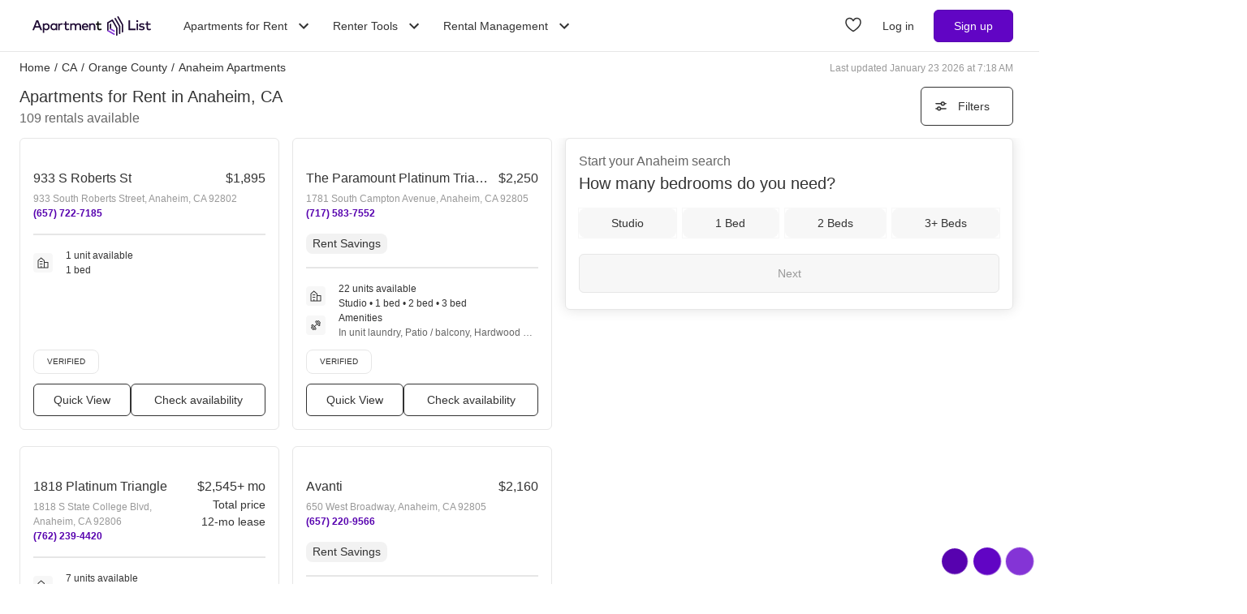

--- FILE ---
content_type: text/html; charset=utf-8
request_url: https://www.apartmentlist.com/ca/anaheim
body_size: 114954
content:
<!DOCTYPE html><html lang="en"><head><link crossorigin="use-credentials" href="https://cdn.apartmentlist.com" rel="preconnect"/><meta charSet="utf-8"/><meta content="IE=edge,chrome=1" http-equiv="X-UA-Compatible"/><meta content="DPR, Viewport-Width, Width, Save-Data" http-equiv="Accept-CH"/><meta content="width=device-width, initial-scale=1" name="viewport"/><meta content="Find top apartments in Anaheim, CA with less hassle! Apartment List&#x27;s personalized search, up-to-date prices, and photos make your apartment search easy." name="description"/><meta content="426526116605-b99nbe6sp91k9l1c5v65bnjukn3i3e0v.apps.googleusercontent.com" name="google-signin-client_id"/><link href="https://www.apartmentlist.com/ca/anaheim" rel="canonical"/><link href="https://www.apartmentlist.com/ca/anaheim/page-2" rel="next"/><meta content="index, follow" name="robots"/><meta content="max-image-preview:large" data-testid="max-image-preview" name="robots"/><meta content="F9E23399A50431AC31E3B0C6FD3802D2" name="msvalidate.01"/><link href="/__falcon__/static/shared/favicon.ico" rel="shortcut icon" type="image/x-icon"/><title>100 Best Apartments In Anaheim, CA (with verified reviews)!</title><meta content="app-id=659694038" name="apple-itunes-app"/><link href="/__falcon__/static/android_manifest.json" rel="manifest"/><link href="/__falcon__/static/shared/apple-icon-57x57.png" rel="apple-touch-icon" sizes="57x57"/><link href="/__falcon__/static/shared/apple-icon-60x60.png" rel="apple-touch-icon" sizes="60x60"/><link href="/__falcon__/static/shared/apple-icon-72x72.png" rel="apple-touch-icon" sizes="72x72"/><link href="/__falcon__/static/shared/apple-icon-76x76.png" rel="apple-touch-icon" sizes="76x76"/><link href="/__falcon__/static/shared/apple-icon-114x114.png" rel="apple-touch-icon" sizes="114x114"/><link href="/__falcon__/static/shared/apple-icon-120x120.png" rel="apple-touch-icon" sizes="120x120"/><link href="/__falcon__/static/shared/apple-icon-144x144.png" rel="apple-touch-icon" sizes="144x144"/><link href="/__falcon__/static/shared/apple-icon-152x152.png" rel="apple-touch-icon" sizes="152x152"/><link href="/__falcon__/static/shared/apple-icon-180x180.png" rel="apple-touch-icon" sizes="180x180"/><link href="/__falcon__/static/shared/android-icon-192x192.png" rel="icon" sizes="192x192" type="image/png"/><link href="/__falcon__/static/shared/favicon-32x32.png" rel="icon" sizes="32x32" type="image/png"/><link href="/__falcon__/static/shared/favicon-96x96.png" rel="icon" sizes="96x96" type="image/png"/><link href="/__falcon__/static/shared/favicon-16x16.png" rel="icon" sizes="16x16" type="image/png"/><meta content="#8434d6" name="msapplication-TileColor"/><meta content="/__falcon__/static/shared/ms-icon-144x144.png" name="msapplication-TileImage"/><script>
          window.dataLayer = window.dataLayer || []
          function gtag() {
            dataLayer.push(arguments)
          }

          gtag('consent', 'default', {"ad_storage":"granted","ad_user_data":"granted","ad_personalization":"granted","analytics_storage":"granted","functionality_storage":"granted","personalization_storage":"granted","security_storage":"granted","x_alist_business_customers":"granted"});</script><link as="image" fetchpriority="high" href="https://cdn.apartmentlist.com/image/upload/c_fill,dpr_auto,f_auto,g_center,h_160,q_auto,w_320/13933a93732765ef30cb30af25f15539.jpg" id="933 S Roberts St Link Photo Gallery 1" imageSizes="100vw, (min-width: 980px) 50vw" imageSrcSet="https://cdn.apartmentlist.com/image/upload/c_fill,dpr_auto,f_auto,g_center,h_160,q_auto,w_320/13933a93732765ef30cb30af25f15539.jpg 1x, https://cdn.apartmentlist.com/image/upload/c_fill,dpr_auto,f_auto,g_center,h_320,q_auto,w_640/13933a93732765ef30cb30af25f15539.jpg 2x" rel="preload"/><link as="image" fetchpriority="high" href="https://cdn.apartmentlist.com/image/upload/c_fill,dpr_auto,f_auto,g_center,h_160,q_auto,w_320/1c6cfb70e8691e66e6017976a2af74f3.jpg" id="The Paramount Platinum Triangle Link Photo Gallery 2" imageSizes="100vw, (min-width: 980px) 50vw" imageSrcSet="https://cdn.apartmentlist.com/image/upload/c_fill,dpr_auto,f_auto,g_center,h_160,q_auto,w_320/1c6cfb70e8691e66e6017976a2af74f3.jpg 1x, https://cdn.apartmentlist.com/image/upload/c_fill,dpr_auto,f_auto,g_center,h_320,q_auto,w_640/1c6cfb70e8691e66e6017976a2af74f3.jpg 2x" rel="preload"/><meta name="next-head-count" content="34"/><link rel="preload" href="/__falcon__/_next/static/css/e445ef5ae0409fa4.css" as="style"/><link rel="stylesheet" href="/__falcon__/_next/static/css/e445ef5ae0409fa4.css" data-n-g=""/><noscript data-n-css=""></noscript><script defer="" nomodule="" src="/__falcon__/_next/static/chunks/polyfills-c67a75d1b6f99dc8.js"></script><script defer="" src="/__falcon__/_next/static/chunks/9a623775-689da48420b3c7bb.js"></script><script defer="" src="/__falcon__/_next/static/chunks/fec483df-c0eebccfb024cdc1.js"></script><script defer="" src="/__falcon__/_next/static/chunks/1896-3ea891d09ee757c9.js"></script><script defer="" src="/__falcon__/_next/static/chunks/4855-5d7bd2122f6e3d0b.js"></script><script defer="" src="/__falcon__/_next/static/chunks/220-b793c24745d31e87.js"></script><script defer="" src="/__falcon__/_next/static/chunks/7633-f7e4bfc52d7c32f5.js"></script><script defer="" src="/__falcon__/_next/static/chunks/9990-acb501bb1838c4de.js"></script><script defer="" src="/__falcon__/_next/static/chunks/4930-82d0033defe95c67.js"></script><script defer="" src="/__falcon__/_next/static/chunks/3532-b8c2836ddc231848.js"></script><script defer="" src="/__falcon__/_next/static/chunks/664-4bc6eb57d4a4642a.js"></script><script defer="" src="/__falcon__/_next/static/chunks/3366-04c9fbc7bf29272a.js"></script><script defer="" src="/__falcon__/_next/static/chunks/8571-43750033a0ac27e3.js"></script><script defer="" src="/__falcon__/_next/static/chunks/9812-a049b9e1baf8e39e.js"></script><script defer="" src="/__falcon__/_next/static/chunks/8189-34f0f23bd3f52aed.js"></script><script defer="" src="/__falcon__/_next/static/chunks/6817-d8b9da3711105889.js"></script><script defer="" src="/__falcon__/_next/static/chunks/9180-0ed622cd2703b3f6.js"></script><script defer="" src="/__falcon__/_next/static/chunks/6763-5414e7f02905f2c1.js"></script><script defer="" src="/__falcon__/_next/static/chunks/5125-44ca9ca11e033c9a.js"></script><script defer="" src="/__falcon__/_next/static/chunks/4628-32b1bf03bef7e1a0.js"></script><script defer="" src="/__falcon__/_next/static/chunks/6659-88ff4920db78ee3b.js"></script><script defer="" src="/__falcon__/_next/static/chunks/6014-4126d6883638cc3a.js"></script><script defer="" src="/__falcon__/_next/static/chunks/5182-f23bf0e579d45e77.js"></script><script defer="" src="/__falcon__/_next/static/chunks/7691-529059c5b247fa02.js"></script><script defer="" src="/__falcon__/_next/static/chunks/8233.85b342e879703027.js"></script><script defer="" src="/__falcon__/_next/static/chunks/9121.b7fdd460ac10714d.js"></script><script defer="" src="/__falcon__/_next/static/chunks/8494.a7022a28adca661c.js"></script><script src="/__falcon__/_next/static/chunks/webpack-430811caff7169e7.js" defer=""></script><script src="/__falcon__/_next/static/chunks/framework-35e3937bed949186.js" defer=""></script><script src="/__falcon__/_next/static/chunks/main-4fc9aa8b75671497.js" defer=""></script><script src="/__falcon__/_next/static/chunks/pages/_app-325503c21ccd2f50.js" defer=""></script><script src="/__falcon__/_next/static/chunks/3393-2d42b253776e5d8a.js" defer=""></script><script src="/__falcon__/_next/static/chunks/4008-996728b915c9c4b0.js" defer=""></script><script src="/__falcon__/_next/static/chunks/6261-f75566fa41ebbbe4.js" defer=""></script><script src="/__falcon__/_next/static/chunks/2547-71924f4e224ff460.js" defer=""></script><script src="/__falcon__/_next/static/chunks/1802-95e53227bfec028c.js" defer=""></script><script src="/__falcon__/_next/static/chunks/2377-5b31e57573f9710f.js" defer=""></script><script src="/__falcon__/_next/static/chunks/786-55356efe17fd6a94.js" defer=""></script><script src="/__falcon__/_next/static/chunks/88-cd2b5452e617195b.js" defer=""></script><script src="/__falcon__/_next/static/chunks/pages/city/CityLandingEntryPage-55903be2dfaee8d7.js" defer=""></script><script src="/__falcon__/_next/static/EMfd9GcK68HjymSruaVxV/_buildManifest.js" defer=""></script><script src="/__falcon__/_next/static/EMfd9GcK68HjymSruaVxV/_ssgManifest.js" defer=""></script><style data-emotion="css-global 1wkk1oo">html{-webkit-font-smoothing:antialiased;-moz-osx-font-smoothing:grayscale;box-sizing:border-box;-webkit-text-size-adjust:100%;}*,*::before,*::after{box-sizing:inherit;}strong,b{font-weight:700;}body{margin:0;color:#333333;font-size:14px;height:100%;line-height:1.5;font-family:"Helvetica Neue",Roboto,Helvetica,Arial,sans-serif;font-weight:400;background-color:#ffffff;}@media print{body{background-color:#ffffff;}}body::backdrop{background-color:#ffffff;}:root{--navbar-height:55px;--total-navbar-height:55px;--footer-nav-height:72px;--total-footer-nav-height:72px;}html{border:0;border-style:solid;margin:0;padding:0;vertical-align:baseline;-webkit-font-smoothing:auto;-moz-osx-font-smoothing:auto;}body{border:0;border-style:solid;margin:0;padding:0;vertical-align:baseline;}div{border:0;border-style:solid;margin:0;padding:0;vertical-align:baseline;}span{border:0;border-style:solid;margin:0;padding:0;vertical-align:baseline;}iframe{border:0;border-style:solid;margin:0;padding:0;vertical-align:baseline;}h1{border:0;border-style:solid;margin:0;padding:0;vertical-align:baseline;font:inherit;font-family:'Helvetica Neue','Roboto',Helvetica,Arial,sans-serif;}h2{border:0;border-style:solid;margin:0;padding:0;vertical-align:baseline;font:inherit;font-family:'Helvetica Neue','Roboto',Helvetica,Arial,sans-serif;}h3{border:0;border-style:solid;margin:0;padding:0;vertical-align:baseline;font:inherit;font-family:'Helvetica Neue','Roboto',Helvetica,Arial,sans-serif;}h4{border:0;border-style:solid;margin:0;padding:0;vertical-align:baseline;font:inherit;font-family:'Helvetica Neue','Roboto',Helvetica,Arial,sans-serif;}h5{border:0;border-style:solid;margin:0;padding:0;vertical-align:baseline;font:inherit;font-family:'Helvetica Neue','Roboto',Helvetica,Arial,sans-serif;}h6{border:0;border-style:solid;margin:0;padding:0;vertical-align:baseline;font:inherit;font-family:'Helvetica Neue','Roboto',Helvetica,Arial,sans-serif;}p{border:0;border-style:solid;margin:0;padding:0;vertical-align:baseline;}ol{border:0;border-style:solid;margin:0;padding:0;vertical-align:baseline;list-style:none;}ul{border:0;border-style:solid;margin:0;padding:0;vertical-align:baseline;list-style:none;}a{color:#333333;font-weight:400;}button{border:0;border-style:solid;margin:0;padding:0;vertical-align:baseline;color:inherit;font-family:'Helvetica Neue','Roboto',Helvetica,Arial,sans-serif;}sup{border:0;border-style:solid;margin:0;padding:0;vertical-align:baseline;}</style><style data-emotion="css-global adz3n1">.carousel .control-arrow,.carousel.carousel-slider .control-arrow{position:absolute;z-index:2;top:20px;background:none;border:0;font-size:32px;cursor:pointer;}.carousel .control-arrow:before,.carousel.carousel-slider .control-arrow:before{margin:0 5px;display:inline-block;border-top:8px solid transparent;border-bottom:8px solid transparent;content:'';}.carousel .control-disabled.control-arrow{opacity:0;-webkit-filter:alpha(opacity=0);filter:alpha(opacity=0);cursor:inherit;display:none;}.carousel .control-prev.control-arrow{left:0;}.carousel .control-next.control-arrow{right:0;}.carousel{position:relative;width:100%;}.carousel *{-webkit-box-sizing:border-box;-moz-box-sizing:border-box;box-sizing:border-box;}.carousel img{width:100%;display:inline-block;pointer-events:none;}.carousel .carousel{position:relative;}.carousel .control-arrow{outline:0;border:0;background:none;top:50%;margin-top:-13px;font-size:18px;}.carousel .thumbs-wrapper{margin:20px;overflow:hidden;}.carousel .thumbs{-webkit-transition:all 0.15s ease-in;-moz-transition:all 0.15s ease-in;-ms-transition:all 0.15s ease-in;-o-transition:all 0.15s ease-in;-webkit-transition:all 0.15s ease-in;transition:all 0.15s ease-in;-webkit-transform:translate3d(0, 0, 0);-moz-transform:translate3d(0, 0, 0);-ms-transform:translate3d(0, 0, 0);-o-transform:translate3d(0, 0, 0);-webkit-transform:translate3d(0, 0, 0);-moz-transform:translate3d(0, 0, 0);-ms-transform:translate3d(0, 0, 0);transform:translate3d(0, 0, 0);position:relative;list-style:none;white-space:nowrap;}.carousel .thumb{-webkit-transition:border 0.15s ease-in;-moz-transition:border 0.15s ease-in;-ms-transition:border 0.15s ease-in;-o-transition:border 0.15s ease-in;-webkit-transition:border 0.15s ease-in;transition:border 0.15s ease-in;display:inline-block;width:80px;margin-right:6px;white-space:nowrap;overflow:hidden;border:3px solid #fff;padding:2px;}.carousel .thumb:focus{border:3px solid #ccc;outline:none;}.carousel .thumb.selected,.carousel .thumb:hover{border:3px solid #333;}.carousel .thumb img{vertical-align:top;}.carousel.carousel-slider{position:relative;margin:0;overflow:hidden;}.carousel.carousel-slider .control-arrow{top:0;color:#fff;font-size:26px;bottom:0;margin-top:0;padding:15px;}.carousel .slider-wrapper{overflow:hidden;margin:auto;width:100%;-webkit-transition:height 0.15s ease-in;-moz-transition:height 0.15s ease-in;-ms-transition:height 0.15s ease-in;-o-transition:height 0.15s ease-in;-webkit-transition:height 0.15s ease-in;transition:height 0.15s ease-in;}.carousel .slider-wrapper.axis-horizontal .slider{-ms-box-orient:horizontal;display:-webkit-box;display:-moz-box;display:-ms-flexbox;display:-webkit-box;display:-webkit--moz-flex;display:-ms--moz-flexbox;display:-moz-flex;display:-webkit-box;display:-webkit--webkit-flex;display:-ms--webkit-flexbox;display:-webkit-flex;display:-webkit-box;display:-webkit-flex;display:-ms-flexbox;display:flex;}.carousel .slider-wrapper.axis-horizontal .slider .slide{-webkit-flex-direction:column;-ms-flex-direction:column;flex-direction:column;-webkit-box-flex-flow:column;-webkit-flex-flow:column;-ms-flex-flow:column;flex-flow:column;}.carousel .slider-wrapper.axis-vertical{-ms-box-orient:horizontal;display:-webkit-box;display:-moz-box;display:-ms-flexbox;display:-webkit-box;display:-webkit--moz-flex;display:-ms--moz-flexbox;display:-moz-flex;display:-webkit-box;display:-webkit--webkit-flex;display:-ms--webkit-flexbox;display:-webkit-flex;display:-webkit-box;display:-webkit-flex;display:-ms-flexbox;display:flex;}.carousel .slider-wrapper.axis-vertical .slider{-webkit-flex-direction:column;-webkit-flex-direction:column;-ms-flex-direction:column;flex-direction:column;}.carousel .slider{margin:0;padding:0;position:relative;list-style:none;width:100%;}.carousel .slider.animated{-webkit-transition:all 0.35s ease-in-out;-moz-transition:all 0.35s ease-in-out;-ms-transition:all 0.35s ease-in-out;-o-transition:all 0.35s ease-in-out;-webkit-transition:all 0.35s ease-in-out;transition:all 0.35s ease-in-out;}.carousel .slide{min-width:100%;margin:0;position:relative;text-align:center;background:#eef3f5;}.carousel .slide img{width:100%;vertical-align:top;border:0;}.carousel .slide iframe{display:inline-block;width:calc(100% - 80px);margin:0 40px 40px;border:0;}.carousel .slide .legend{-webkit-transition:all 0.5s ease-in-out;-moz-transition:all 0.5s ease-in-out;-ms-transition:all 0.5s ease-in-out;-o-transition:all 0.5s ease-in-out;-webkit-transition:all 0.5s ease-in-out;transition:all 0.5s ease-in-out;position:absolute;bottom:40px;left:50%;margin-left:-45%;width:90%;border-radius:10px;background:#000;color:#fff;padding:10px;font-size:12px;text-align:center;opacity:0.25;-webkit-transition:opacity 0.35s ease-in-out;-moz-transition:opacity 0.35s ease-in-out;-ms-transition:opacity 0.35s ease-in-out;-o-transition:opacity 0.35s ease-in-out;-webkit-transition:opacity 0.35s ease-in-out;transition:opacity 0.35s ease-in-out;}.carousel .control-dots{position:absolute;bottom:0;margin:10px 0;text-align:center;width:100%;}@media (min-width: 960px){.carousel .control-dots{bottom:0;}}.carousel .control-dots .dot{-webkit-transition:opacity 0.25s ease-in;-moz-transition:opacity 0.25s ease-in;-ms-transition:opacity 0.25s ease-in;-o-transition:opacity 0.25s ease-in;-webkit-transition:opacity 0.25s ease-in;transition:opacity 0.25s ease-in;opacity:0.3;-webkit-filter:alpha(opacity=30);filter:alpha(opacity=30);box-shadow:1px 1px 2px rgba(0, 0, 0, 0.9);background:#fff;border-radius:50%;width:8px;height:8px;cursor:pointer;display:inline-block;margin:0 8px;}.carousel .control-dots .dot.selected,.carousel .control-dots .dot:hover{opacity:1;-webkit-filter:alpha(opacity=100);filter:alpha(opacity=100);}.carousel .carousel-status{background:#0000007a;border-radius:4px;min-width:70px;width:-webkit-fit-content;width:-moz-fit-content;width:fit-content;max-width:86px;text-align:center;position:absolute;top:auto;margin-bottom:0;bottom:8px;right:8px;padding:4px 8px;font-size:14px;font-weight:500;color:#fff;z-index:10;}.carousel:hover .slide .legend{opacity:1;}</style><style data-emotion="css-global 14okaou">:root{--total-footer-nav-height:72px;}</style><style data-emotion="css-global 12cf9kx">@media screen and (min-width: 980px){:root{--total-navbar-height:64px;--navbar-height:64px;}}</style><style data-emotion="css vubbuv mij1z 131espl 1slubt3 j2u88l 1jx6m4p xdytds 1akd5he cjc4wa 1b27un3 1dy4bw 1mxrnjj 16f7zmk 16b3gix 1rfnw36">.css-vubbuv{-webkit-user-select:none;-moz-user-select:none;-ms-user-select:none;user-select:none;width:1em;height:1em;display:inline-block;fill:currentColor;-webkit-flex-shrink:0;-ms-flex-negative:0;flex-shrink:0;-webkit-transition:fill 200ms cubic-bezier(0.4, 0, 0.2, 1) 0ms;transition:fill 200ms cubic-bezier(0.4, 0, 0.2, 1) 0ms;font-size:1.5rem;}.css-mij1z{-webkit-user-select:none;-moz-user-select:none;-ms-user-select:none;user-select:none;width:1em;height:1em;display:inline-block;fill:currentColor;-webkit-flex-shrink:0;-ms-flex-negative:0;flex-shrink:0;-webkit-transition:fill 200ms cubic-bezier(0.4, 0, 0.2, 1) 0ms;transition:fill 200ms cubic-bezier(0.4, 0, 0.2, 1) 0ms;font-size:1.5rem;height:13px;margin-top:1px;width:13px;color:#333333;}.css-131espl{display:-webkit-inline-box;display:-webkit-inline-flex;display:-ms-inline-flexbox;display:inline-flex;-webkit-align-items:center;-webkit-box-align:center;-ms-flex-align:center;align-items:center;-webkit-box-pack:center;-ms-flex-pack:center;-webkit-justify-content:center;justify-content:center;position:relative;box-sizing:border-box;-webkit-tap-highlight-color:transparent;background-color:transparent;outline:0;border:0;margin:0;border-radius:0;padding:0;cursor:pointer;-webkit-user-select:none;-moz-user-select:none;-ms-user-select:none;user-select:none;vertical-align:middle;-moz-appearance:none;-webkit-appearance:none;-webkit-text-decoration:none;text-decoration:none;color:inherit;border-style:solid;}.css-131espl::-moz-focus-inner{border-style:none;}.css-131espl.Mui-disabled{pointer-events:none;cursor:default;}@media print{.css-131espl{-webkit-print-color-adjust:exact;color-adjust:exact;}}.css-1slubt3{background-color:rgba(0, 0, 0, 0);}.css-j2u88l{-webkit-column-width:auto;column-width:auto;-webkit-column-count:1;column-count:1;}@media screen and (min-width: 600px){.css-j2u88l{-webkit-column-count:1;column-count:1;}}@media screen and (min-width: 980px){.css-j2u88l{-webkit-column-count:2;column-count:2;}}@media screen and (min-width: 1200px){.css-j2u88l{-webkit-column-count:2;column-count:2;}}.css-1jx6m4p{display:inline-block;font-weight:400;margin-bottom:20px;-webkit-text-decoration:none;text-decoration:none;text-transform:none;}.css-1jx6m4p:hover,.css-1jx6m4p:focus{color:inherit;-webkit-text-decoration:inherit;text-decoration:inherit;}@media (min-width:980px){.css-1jx6m4p{margin-bottom:10px;}}.css-xdytds{height:400px;width:100%;}.css-1akd5he{background:#f2eafa;border-radius:50%;height:68px;padding:5px;text-align:center;width:68px;}.css-cjc4wa{background:#af79e9;border-radius:50%;height:58px;padding:5px;text-align:center;width:58px;}.css-1b27un3{background:#8434d6;border-radius:50%;height:48px;padding-top:10px;text-align:center;width:48px;}.css-1dy4bw{background-color:#39274c;max-height:261px;overflow:hidden;position:relative;width:100%;z-index:0;}.css-1mxrnjj{background-color:#af79e9;border-radius:50%;height:70px;left:4px;opacity:0.3;position:absolute;top:6px;width:70px;z-index:-1;}.css-16f7zmk{background-color:#af79e9;height:290px;left:calc(100% - 120px);opacity:0.3;position:absolute;top:calc(100% - 80px);-webkit-transform:rotate(135deg);-moz-transform:rotate(135deg);-ms-transform:rotate(135deg);transform:rotate(135deg);width:290px;z-index:-1;}.css-16b3gix h1,.css-16b3gix .renter-survey-header,.css-16b3gix p,.css-16b3gix ul{display:block;padding-bottom:12px;}.css-16b3gix .renter-survey-header{font-size:25px;}.css-16b3gix h2:not(.renter-survey-header){margin:20px 0 12px;}.css-16b3gix strong{color:#333333;font-weight:700;}.css-16b3gix em{font-style:italic;}.css-16b3gix ul{display:block;list-style-type:disc;list-style-type:disc;margin-block-start:1em;margin-block-end:1em;-webkit-margin-start:0px;margin-inline-start:0px;-webkit-margin-end:0px;margin-inline-end:0px;-webkit-padding-start:40px;padding-inline-start:40px;}.css-16b3gix li{padding-bottom:4px;}.css-16b3gix a{text-underline-offset:2px;font-weight:500;}.css-16b3gix h1{margin-top:0;font-size:25px;}.css-16b3gix hr{margin:0;position:relative;top:30px;}@media (min-width:600px){.css-16b3gix{padding:0 0 30px 0;}.css-16b3gix .separator{border-bottom:1px solid #e6e6e6;}.css-16b3gix .subGuides{padding:0 100px;}}@media (min-width:1200px){.css-16b3gix{margin:auto;max-width:1600px;}}.css-1rfnw36{display:-webkit-box;display:-webkit-flex;display:-ms-flexbox;display:flex;-webkit-box-pack:center;-ms-flex-pack:center;-webkit-justify-content:center;justify-content:center;-webkit-align-content:center;-ms-flex-line-pack:center;align-content:center;-webkit-box-flex-wrap:wrap;-webkit-flex-wrap:wrap;-ms-flex-wrap:wrap;flex-wrap:wrap;}@media (min-width:600px){.css-1rfnw36{-webkit-box-pack:left;-ms-flex-pack:left;-webkit-justify-content:left;justify-content:left;}}</style></head><body><div id="__next"><div class="min-h-dvh md:min-h-[auto]"><main><div class="min-h-dvh"><div name="listingsScrollPoint"></div><div class="sticky top-0 z-[1011] border-b-[0.5px] border-smoke-darker bg-white px-4 py-5 map:hidden"><div class="text-caption text-slate-light">Start your <!-- -->Anaheim<!-- --> search</div><div class="text-subheading-medium text-slate">How many bedrooms do you need?</div><div class="flex flex-row items-center pt-5"><div class="flex w-full flex-row justify-between"><button aria-label="Studio" class="flex cursor-pointer items-center justify-center gap-x-2 rounded-lg px-4 font-sans leading-5 text-slate outline outline-1 hover:outline-smoke-darkest [@media(hover:hover)]:hover:outline-2 py-2 bg-smoke outline-smoke focus:ring-2 focus:ring-slate w-full" data-testid="Studio" type="button"><span class="whitespace-nowrap text-subheading-small">Studio</span></button><button aria-label="1 Bed" class="flex cursor-pointer items-center justify-center gap-x-2 rounded-lg px-4 font-sans leading-5 text-slate outline outline-1 hover:outline-smoke-darkest [@media(hover:hover)]:hover:outline-2 py-2 bg-smoke outline-smoke focus:ring-2 focus:ring-slate ml-3 w-full" data-testid="1 Bed" type="button"><span class="whitespace-nowrap text-subheading-small">1</span></button><button aria-label="2 Beds" class="flex cursor-pointer items-center justify-center gap-x-2 rounded-lg px-4 font-sans leading-5 text-slate outline outline-1 hover:outline-smoke-darkest [@media(hover:hover)]:hover:outline-2 py-2 bg-smoke outline-smoke focus:ring-2 focus:ring-slate ml-3 w-full" data-testid="2 Beds" type="button"><span class="whitespace-nowrap text-subheading-small">2</span></button><button aria-label="3+ Beds" class="flex cursor-pointer items-center justify-center gap-x-2 rounded-lg px-4 font-sans leading-5 text-slate outline outline-1 hover:outline-smoke-darkest [@media(hover:hover)]:hover:outline-2 py-2 bg-smoke outline-smoke focus:ring-2 focus:ring-slate ml-3 w-full" data-testid="3+ Beds" type="button"><span class="whitespace-nowrap text-subheading-small">3+</span></button></div><button aria-label="Next" class="ml-2 h-10 w-11 cursor-pointer rounded-full bg-purple hover:border-2 hover:border-purple hover:bg-purple-light focus:ring-2 focus:ring-slate" type="submit"><svg class="MuiSvgIcon-root MuiSvgIcon-fontSizeMedium css-vubbuv" focusable="false" aria-hidden="true" viewBox="0 0 24 24" data-testid="ArrowForwardIcon" style="color:white;margin-top:2px"><path d="m12 4-1.41 1.41L16.17 11H4v2h12.17l-5.58 5.59L12 20l8-8z"></path></svg></button></div></div><div class="relative my-0 flex h-7 max-w-[1600px] flex-wrap justify-between pt-1 mx-auto px-4 md:top-[--total-navbar-height] min-[1159px]:px-6"><div class="flex flex-wrap justify-between overflow-hidden h-6 md:w-[calc(100%-8px)] min-[1159px]:w-full lg:w-[calc(100%-8px)]"><nav aria-label="Breadcrumbs"><ol class="mr-[50px] flex items-center truncate font-medium sm:mr-0 [&amp;_a]:font-normal [&amp;_a]:text-slate hover:[&amp;_a]:cursor-pointer hover:[&amp;_a]:underline"><li class="mx-0 my-[5px] flex flex-row whitespace-nowrap capitalize no-underline [&amp;_a]:no-underline" data-testid="crumb-0"><a href="/"><div class=""><span>Home</span><meta content="1"/></div></a><span class="mx-[5px]">/</span></li><li class="mx-0 my-[5px] flex flex-row whitespace-nowrap capitalize no-underline [&amp;_a]:no-underline" data-testid="crumb-1"><a href="/ca"><div class=""><span>CA</span><meta content="2"/></div></a><span class="mx-[5px]">/</span></li><li class="mx-0 my-[5px] flex flex-row whitespace-nowrap capitalize no-underline [&amp;_a]:no-underline" data-testid="crumb-2"><a href="/ca/orange-county"><div class=""><span>Orange County</span><meta content="3"/></div></a><span class="mx-[5px]">/</span></li><li class="mx-0 my-[5px] flex flex-row whitespace-nowrap capitalize no-underline [&amp;_a]:no-underline shrink-[2000] truncate" data-testid="crumb-3"><span><div class="shrink-[2000] truncate"><span>Anaheim Apartments</span><meta content="4"/></div></span></li></ol></nav><div class="hidden self-center text-caption text-slate-lighter before:mr-1 md:block">Last updated January 23 2026 at 7:18 AM</div></div></div><div class="relative top-0 z-sticky-nav mx-auto flex flex-wrap items-center bg-white px-4 py-3 [--filter-sort-width:126px] max-[360px]:[--filter-sort-width:72px] map:sticky md:top-[calc(var(--total-navbar-height)-1px)] md:mr-0 md:mt-[--total-navbar-height] md:max-w-[1600px] md:border-none md:[--filter-sort-width:328px] min-[1159px]:px-6 lg:mx-auto"><div class="order-1 mb-0 flex grow flex-col justify-start min-[1280px]:items-baseline" data-testid="title-and-subtitle"><h1 class="text-subheading-medium map:text-subheading-large md:mr-2">Apartments for Rent in Anaheim, CA</h1><span class="text-caption-bold text-slate-light map:text-subheading-medium" data-testid="subtitle">109<!-- --> <!-- -->rentals available</span></div><div class="order-2 flex w-fit flex-row flex-nowrap items-center justify-end gap-3 min-[980px]:pr-2 min-[1159px]:pr-0 min-[1200px]:pr-2 min-[1280px]:order-3"><button class="flex h-12 min-w-[48px] cursor-pointer items-center justify-center overflow-hidden rounded-[6px] border border-slate bg-white px-4 text-subheading-small hover:!border-slate hover:!bg-smoke focus-visible:outline-blue-dark" type="button"><svg class="stroke-slate" fill="none" height="16" viewBox="0 0 16 16" width="16" xmlns="http://www.w3.org/2000/svg"><path d="M13 4.66992L14 4.66992" stroke-linecap="round" stroke-width="1.5"></path><path d="M2 4.66992H8" stroke-linecap="round" stroke-width="1.5"></path><path d="M12.2498 4.83366C12.2498 5.89221 11.3917 6.75033 10.3332 6.75033C9.27462 6.75033 8.4165 5.89221 8.4165 4.83366C8.4165 3.77511 9.27462 2.91699 10.3332 2.91699C11.3917 2.91699 12.2498 3.77511 12.2498 4.83366Z" stroke-width="1.5"></path><path d="M3 10.9971L2 10.9971" stroke-linecap="round" stroke-width="1.5"></path><path d="M14 10.9971L8 10.9971" stroke-linecap="round" stroke-width="1.5"></path><path d="M3.75016 10.8333C3.75016 9.77479 4.60828 8.91667 5.66683 8.91667C6.72538 8.91667 7.5835 9.77479 7.5835 10.8333C7.5835 11.8919 6.72538 12.75 5.66683 12.75C4.60828 12.75 3.75016 11.8919 3.75016 10.8333Z" stroke-width="1.5"></path></svg><div class="w-16 text-center max-[360px]:hidden">Filters</div></button></div></div><div class="flex w-full items-stretch justify-between pb-6 min-[800px]:pr-4 min-[1159px]:px-6 lg:mx-auto lg:my-0 lg:max-w-[1600px]"><div class="mt-[-8px] min-h-[400px] w-full grow min-[800px]:w-1/2 md:grow-0 min-[1200px]:w-2/3"><div class="pl-4 min-[1159px]:pl-0"><div class="flex min-h-[400px] flex-col p-0 text-left"><div class="group relative mt-2 after:clear-both after:table after:content-[&quot;&quot;]" data-testid="listings-column"><ul class="flex flex-wrap"><li class="w-full list-none pr-4 min-[600px]:w-1/2 min-[800px]:w-full min-[1159px]:w-full lg:w-1/2"><div class="h-full pb-5"><div class="group h-[calc(100%-20px)] h-full" data-is-active="false"><article class="flex h-full flex-col rounded-md border border-smoke-darker bg-white hover:cursor-pointer hover:border-purple" data-testid="listing-card"><div class="flex size-full flex-col no-underline"><div class=""><div class="relative h-full overflow-hidden p-2"><div class="group relative inline-block h-fit w-full overflow-hidden"><div class="LazyLoad aspect-[2/1]" style="height:100%;width:100%"></div><button aria-label="Save to your list of favorites" class="absolute z-over-listing-tag-dropdown flex size-10 cursor-pointer items-center justify-center rounded-[4px] bg-slate text-[24px] text-white hover:opacity-80 right-2 top-2 opacity-70" type="button"><svg class="MuiSvgIcon-root MuiSvgIcon-fontSizeMedium css-vubbuv" focusable="false" aria-hidden="true" viewBox="0 0 24 24" data-testid="FavoriteBorderIcon"><path d="M16.5 3c-1.74 0-3.41.81-4.5 2.09C10.91 3.81 9.24 3 7.5 3 4.42 3 2 5.42 2 8.5c0 3.78 3.4 6.86 8.55 11.54L12 21.35l1.45-1.32C18.6 15.36 22 12.28 22 8.5 22 5.42 19.58 3 16.5 3zm-4.4 15.55-.1.1-.1-.1C7.14 14.24 4 11.39 4 8.5 4 6.5 5.5 5 7.5 5c1.54 0 3.04.99 3.57 2.36h1.87C13.46 5.99 14.96 5 16.5 5c2 0 3.5 1.5 3.5 3.5 0 2.89-3.14 5.74-7.9 10.05z"></path></svg></button><button aria-label="Previous image" class="z-10 absolute left-0 top-0 flex h-full w-8 items-center justify-start bg-transparent bg-prev-arrow-gradient pl-1 opacity-0 transition-opacity hover:cursor-pointer focus:opacity-100 group-hover:opacity-100" name="prev" type="button"><svg class="MuiSvgIcon-root MuiSvgIcon-fontSizeMedium text-white scale-[2.0] css-vubbuv" focusable="false" aria-hidden="true" viewBox="0 0 24 24" data-testid="ChevronLeftIcon"><path d="M15.41 7.41 14 6l-6 6 6 6 1.41-1.41L10.83 12z"></path></svg></button><button aria-label="Next image" class="z-10 absolute right-0 top-0 flex h-full w-8 items-center justify-end bg-transparent bg-next-arrow-gradient pr-1 opacity-0 transition-opacity hover:cursor-pointer focus:opacity-100 group-hover:opacity-100" type="button"><svg class="MuiSvgIcon-root MuiSvgIcon-fontSizeMedium text-white scale-[2.0] css-vubbuv" focusable="false" aria-hidden="true" viewBox="0 0 24 24" data-testid="ChevronRightIcon"><path d="M10 6 8.59 7.41 13.17 12l-4.58 4.59L10 18l6-6z"></path></svg></button></div></div></div><div class="flex flex-1 flex-col justify-between px-4"><div class="flex flex-col"><div class="flex w-full items-center justify-between gap-2"><div class="max-w-[80%] overflow-hidden"><div class="mb-1 flex flex-row gap-2"><h3 class="text-subheading-medium no-underline truncate">933 S Roberts St</h3></div></div><span class="mb-1 text-base font-medium text-slate">$1,895</span></div><address class="text-caption not-italic text-slate-lighter truncate whitespace-nowrap">933 South Roberts Street, Anaheim, CA 92802</address><a aria-label="Call 933 S Roberts St at (657) 722-7185" class="m-0 w-fit cursor-pointer border-none bg-transparent p-0 text-caption font-bold text-purple-darker no-underline hover:underline group-loading:hidden" href="tel:+16577227185">(657) 722-7185</a><div><hr class="my-4 border border-smoke-darker"/></div><div class="flex flex-col gap-2"><div class="group-loading:loading-darker"><div class="see-more flex w-full cursor-pointer select-none flex-row items-start justify-between group-loading:invisible"><div class="group-loading:loading-darker flex items-center"><div class="group-loading:loading-darker relative flex size-6 min-w-6 items-center justify-center rounded bg-smoke mr-4"><svg viewBox="0 0 16 16" fill="none" xmlns="http://www.w3.org/2000/svg" aria-hidden="true" height="16" width="16"><path fill-rule="evenodd" clip-rule="evenodd" d="M5.363 1.624a.5.5 0 0 1 .659 0l3.692 3.23a.5.5 0 0 1 .17.377v1.807H14a.5.5 0 0 1 .5.5V14a.5.5 0 0 1-.5.5H2a.5.5 0 0 1-.5-.5V5.23a.5.5 0 0 1 .17-.376l3.693-3.23ZM9.885 13.5V8.038H13.5V13.5H9.885ZM2.5 5.458V13.5h2.692v-1.346a.5.5 0 0 1 1 0V13.5h2.693V5.458L5.692 2.664 2.5 5.458Zm1.308 3.927a.5.5 0 0 1 .5-.5h2.769a.5.5 0 0 1 0 1h-2.77a.5.5 0 0 1-.5-.5Zm.5-3.27a.5.5 0 1 0 0 1h2.769a.5.5 0 0 0 0-1h-2.77Z" fill="#333"></path></svg></div><dl class="group-loading:loading-darker my-0 flex flex-col gap-1"><dt class="text-caption-bold">1 unit available</dt><dd class="ms-0 text-caption">1 bed</dd></dl></div></div></div></div><div class="mb-8 hidden"><section class="mt-4"><div class="text-wrap text-caption-bold text-slate">Recently updated units</div><div class="mt-2 flex flex-row gap-3 !overflow-scroll"><button class="ml-0 flex min-w-[100px] cursor-pointer flex-col rounded-xl border-2 border-smoke-dark bg-smoke p-2 text-left hover:border-smoke-darkest" type="button"><dl class="my-0"><dt class="sr-only">Unit type</dt><dd class="text-slate-dark ms-0 text-caption-bold">1 Bed</dd><dt class="sr-only">Price</dt><dd class="ms-0 mt-0.5 flex flex-row text-caption-bold">$1,895<div class="ml-1.5 flex flex-row rounded-[4px] pl-0.5 pr-1 bg-white hidden"><svg class="MuiSvgIcon-root MuiSvgIcon-fontSizeMedium css-mij1z" focusable="false" aria-hidden="true" viewBox="0 0 24 24" data-testid="ArrowUpwardIcon"><path d="m4 12 1.41 1.41L11 7.83V20h2V7.83l5.58 5.59L20 12l-8-8-8 8z"></path></svg><span class="text-slate">Ask</span></div></dd><dt class="sr-only">Availability</dt><dd class="mt-0.5 ms-0 text-caption text-slate-light"><time dateTime="2026-01-23">Avail. now</time></dd><dt class="sr-only">Unit title</dt><dd class="mt-0.5 ms-0 text-caption text-slate-light">Unit 08</dd></dl></button></div></section></div></div><div class="flex w-full flex-col"><div class="my-3"><div class="flex justify-start"><span class="sr-only">Verified listing</span><div class="relative z-foreground flex items-center justify-center whitespace-nowrap rounded-lg text-subheading-small leading-tight [&amp;_svg]:size-4 gap-x-2 px-4 py-2 bg-white border border-smoke-darker text-tag-small uppercase">Verified</div></div></div><div class="flex flex-wrap justify-between gap-2 pb-4"><div class="block min-w-fit flex-1 group-is-loading:hidden basis-[40%]"><button class="MuiButtonBase-root focus:ring-2 focus:ring-slate !rounded-md !border font-sans normal-case btn-secondary h-10 !px-3 !py-[9px] leading-[0px] w-full css-131espl" tabindex="0" type="button"><div class="relative flex w-full items-center justify-center gap-x-2 whitespace-nowrap font-sans text-subheading-small leading-5 [&amp;_svg]:size-4">Quick View</div></button></div><div class="block min-w-fit flex-1 group-is-loading:hidden basis-[56%]"><button class="MuiButtonBase-root focus:ring-2 focus:ring-slate !rounded-md !border font-sans normal-case btn-secondary h-10 !px-3 !py-[9px] leading-[0px] w-full css-131espl" tabindex="0" type="button"><div class="relative flex w-full items-center justify-center gap-x-2 whitespace-nowrap font-sans text-subheading-small leading-5 [&amp;_svg]:size-4">Check availability</div></button></div></div></div></div></div></article></div></div></li><li class="w-full list-none pr-4 min-[600px]:w-1/2 min-[800px]:w-full min-[1159px]:w-full lg:w-1/2"><div class="h-full pb-5"><div class="group h-[calc(100%-20px)] h-full" data-is-active="false"><article class="flex h-full flex-col rounded-md border border-smoke-darker bg-white hover:cursor-pointer hover:border-purple" data-testid="listing-card"><div class="flex size-full flex-col no-underline"><div class=""><div class="relative h-full overflow-hidden p-2"><div class="group relative inline-block h-fit w-full overflow-hidden"><div class="LazyLoad aspect-[2/1]" style="height:100%;width:100%"></div><button aria-label="Save to your list of favorites" class="absolute z-over-listing-tag-dropdown flex size-10 cursor-pointer items-center justify-center rounded-[4px] bg-slate text-[24px] text-white hover:opacity-80 right-2 top-2 opacity-70" type="button"><svg class="MuiSvgIcon-root MuiSvgIcon-fontSizeMedium css-vubbuv" focusable="false" aria-hidden="true" viewBox="0 0 24 24" data-testid="FavoriteBorderIcon"><path d="M16.5 3c-1.74 0-3.41.81-4.5 2.09C10.91 3.81 9.24 3 7.5 3 4.42 3 2 5.42 2 8.5c0 3.78 3.4 6.86 8.55 11.54L12 21.35l1.45-1.32C18.6 15.36 22 12.28 22 8.5 22 5.42 19.58 3 16.5 3zm-4.4 15.55-.1.1-.1-.1C7.14 14.24 4 11.39 4 8.5 4 6.5 5.5 5 7.5 5c1.54 0 3.04.99 3.57 2.36h1.87C13.46 5.99 14.96 5 16.5 5c2 0 3.5 1.5 3.5 3.5 0 2.89-3.14 5.74-7.9 10.05z"></path></svg></button><button aria-label="Previous image" class="z-10 absolute left-0 top-0 flex h-full w-8 items-center justify-start bg-transparent bg-prev-arrow-gradient pl-1 opacity-0 transition-opacity hover:cursor-pointer focus:opacity-100 group-hover:opacity-100" name="prev" type="button"><svg class="MuiSvgIcon-root MuiSvgIcon-fontSizeMedium text-white scale-[2.0] css-vubbuv" focusable="false" aria-hidden="true" viewBox="0 0 24 24" data-testid="ChevronLeftIcon"><path d="M15.41 7.41 14 6l-6 6 6 6 1.41-1.41L10.83 12z"></path></svg></button><button aria-label="Next image" class="z-10 absolute right-0 top-0 flex h-full w-8 items-center justify-end bg-transparent bg-next-arrow-gradient pr-1 opacity-0 transition-opacity hover:cursor-pointer focus:opacity-100 group-hover:opacity-100" type="button"><svg class="MuiSvgIcon-root MuiSvgIcon-fontSizeMedium text-white scale-[2.0] css-vubbuv" focusable="false" aria-hidden="true" viewBox="0 0 24 24" data-testid="ChevronRightIcon"><path d="M10 6 8.59 7.41 13.17 12l-4.58 4.59L10 18l6-6z"></path></svg></button></div></div></div><div class="flex flex-1 flex-col justify-between px-4"><div class="flex flex-col"><div class="flex w-full items-center justify-between gap-2"><div class="max-w-[80%] overflow-hidden"><div class="mb-1 flex flex-row gap-2"><h3 class="text-subheading-medium no-underline truncate">The Paramount Platinum Triangle</h3></div></div><span class="mb-1 text-base font-medium text-slate">$2,250</span></div><address class="text-caption not-italic text-slate-lighter truncate whitespace-nowrap">1781 South Campton Avenue, Anaheim, CA 92805</address><a aria-label="Call The Paramount Platinum Triangle at (717) 583-7552" class="m-0 w-fit cursor-pointer border-none bg-transparent p-0 text-caption font-bold text-purple-darker no-underline hover:underline group-loading:hidden" href="tel:+17175837552">(717) 583-7552</a><div class="mt-4 flex flex-row flex-wrap gap-2" data-testid="card-badges-section"><div class="relative z-foreground flex items-center justify-center whitespace-nowrap rounded-lg text-subheading-small leading-tight [&amp;_svg]:size-4 gap-x-1 px-2 py-1 bg-smoke-dark text-slate">Rent Savings</div></div><div><hr class="my-4 border border-smoke-darker"/></div><div class="flex flex-col gap-2"><div class="group-loading:loading-darker"><div class="see-more flex w-full cursor-pointer select-none flex-row items-start justify-between group-loading:invisible"><div class="group-loading:loading-darker flex items-center"><div class="group-loading:loading-darker relative flex size-6 min-w-6 items-center justify-center rounded bg-smoke mr-4"><svg viewBox="0 0 16 16" fill="none" xmlns="http://www.w3.org/2000/svg" aria-hidden="true" height="16" width="16"><path fill-rule="evenodd" clip-rule="evenodd" d="M5.363 1.624a.5.5 0 0 1 .659 0l3.692 3.23a.5.5 0 0 1 .17.377v1.807H14a.5.5 0 0 1 .5.5V14a.5.5 0 0 1-.5.5H2a.5.5 0 0 1-.5-.5V5.23a.5.5 0 0 1 .17-.376l3.693-3.23ZM9.885 13.5V8.038H13.5V13.5H9.885ZM2.5 5.458V13.5h2.692v-1.346a.5.5 0 0 1 1 0V13.5h2.693V5.458L5.692 2.664 2.5 5.458Zm1.308 3.927a.5.5 0 0 1 .5-.5h2.769a.5.5 0 0 1 0 1h-2.77a.5.5 0 0 1-.5-.5Zm.5-3.27a.5.5 0 1 0 0 1h2.769a.5.5 0 0 0 0-1h-2.77Z" fill="#333"></path></svg></div><dl class="group-loading:loading-darker my-0 flex flex-col gap-1"><dt class="text-caption-bold">22 units available</dt><dd class="ms-0 text-caption">Studio • 1 bed • 2 bed • 3 bed</dd></dl></div></div></div><div class="group-loading:loading-darker flex items-center"><div class="group-loading:loading-darker relative flex size-6 min-w-6 items-center justify-center rounded bg-smoke mr-4"><svg viewBox="0 0 16 17" fill="none" xmlns="http://www.w3.org/2000/svg" aria-hidden="true" height="16" width="16"><path fill-rule="evenodd" clip-rule="evenodd" d="M10.8 4.008a.177.177 0 0 1 .014-.237l.45-.432a.157.157 0 0 1 .23.01l1.707 1.96c.06.069.056.177-.01.24l-.451.433a.157.157 0 0 1-.227-.007L10.8 4.008Zm2.469 2.834.318.365c.423.485.389 1.24-.076 1.687l-.45.432a1.101 1.101 0 0 1-1.609-.072l-1.6-1.838-3.046 2.922 1.601 1.838c.424.486.39 1.241-.075 1.687l-.45.433a1.101 1.101 0 0 1-1.609-.072l-.318-.365a1.19 1.19 0 0 1-.112.124l-.45.433a1.101 1.101 0 0 1-1.609-.072l-1.707-1.96a1.236 1.236 0 0 1 .076-1.687l.45-.432c.04-.04.084-.075.128-.107l-.317-.364a1.236 1.236 0 0 1 .075-1.688l.45-.432a1.101 1.101 0 0 1 1.609.072l1.601 1.838 3.045-2.922-1.601-1.838a1.236 1.236 0 0 1 .075-1.687l.45-.432a1.101 1.101 0 0 1 1.609.072l.318.364c.034-.043.071-.085.112-.124l.45-.432a1.1 1.1 0 0 1 1.609.072l1.707 1.959c.423.486.39 1.241-.076 1.687l-.45.433a1.17 1.17 0 0 1-.128.106Zm-1.472-.17L12.865 7.9c.06.07.056.177-.01.24l-.451.433a.157.157 0 0 1-.23-.01l-3.86-4.43a.177.177 0 0 1 .011-.241l.45-.432a.157.157 0 0 1 .23.01l1.069 1.226a.514.514 0 0 0 .008.01l1.707 1.959.008.009Zm-8.662 2.43a.177.177 0 0 1 .01-.242l.451-.432a.157.157 0 0 1 .23.01l3.86 4.43c.06.07.055.178-.011.241l-.45.432a.157.157 0 0 1-.23-.01l-3.86-4.43ZM2.81 11.45a.177.177 0 0 0-.01.241l1.707 1.96c.06.069.163.073.23.01l.45-.433a.177.177 0 0 0 .01-.24l-1.706-1.96a.157.157 0 0 0-.23-.01l-.45.432Z" fill="#333"></path></svg></div><dl class="group-loading:loading-darker my-0 flex flex-col gap-1"><dt class="text-caption-bold">Amenities</dt><dd class="ms-0 text-caption"><p class="line-clamp-1 whitespace-pre-wrap text-caption text-slate-light">In unit laundry, Patio / balcony, Hardwood floors, Dishwasher, Pet friendly, Parking + more</p></dd></dl></div></div><div class="mb-8 hidden"><div class="flex flex-col items-start"><div class="block rounded-[4px] bg-smoke-dark px-2 py-1 text-caption-bold"><svg viewBox="0 0 16 16" fill="none" xmlns="http://www.w3.org/2000/svg" class="mb-[-3px] mr-1 size-4"><path d="M11.862 2.205H4.138a1.135 1.135 0 0 0-.902.488l-1.93 2.675a1.115 1.115 0 0 0 .063 1.369l5.793 6.676a1.06 1.06 0 0 0 1.676 0l5.793-6.676a1.115 1.115 0 0 0 .064-1.37l-1.931-2.674a1.136 1.136 0 0 0-.902-.488Z" fill="#F2EAFA" stroke="#333" stroke-linecap="round" stroke-linejoin="round"></path><path d="m7.448 2.194-2.59 4.012L8 13.796" fill="#F2EAFA"></path><path d="m7.448 2.194-2.59 4.012L8 13.796" stroke="#333" stroke-linecap="round" stroke-linejoin="round"></path><path d="m8.584 2.194 2.58 4.012L8 13.796" fill="#F2EAFA"></path><path d="m8.584 2.194 2.58 4.012L8 13.796" stroke="#333" stroke-linecap="round" stroke-linejoin="round"></path><path d="M1.122 6.206h13.756H1.122Z" fill="#F2EAFA"></path><path d="M1.122 6.206h13.756" stroke="#333" stroke-linecap="round" stroke-linejoin="round"></path></svg>Luxury Retreat</div><div class="mt-2 leading-4"><div class="text-wrap text-caption-bold text-slate">Urban living in Platinum Triangle hub</div><div class="mt-1 text-wrap text-caption text-slate-light">Experience luxury urban living at The Paramount Platinum Triangle. Nestled in Anaheim&#x27;s bustling Platinum Triangle, this transit-oriented community offers unparalleled convenience. Residents love the well-tended surroundings and amenities like the gym and pool. Praised for exceptional service, the management and maintenance teams ensure a seamless experience.</div></div></div><section class="mt-4"><div class="text-wrap text-caption-bold text-slate">Recently updated units</div><div class="mt-2 flex flex-row gap-3 !overflow-scroll"><button class="ml-0 flex min-w-[100px] cursor-pointer flex-col rounded-xl border-2 border-smoke-dark bg-smoke p-2 text-left hover:border-smoke-darkest" type="button"><dl class="my-0"><dt class="sr-only">Unit type</dt><dd class="text-slate-dark ms-0 text-caption-bold">Studio</dd><dt class="sr-only">Price</dt><dd class="ms-0 mt-0.5 flex flex-row text-caption-bold">$2,250<div class="ml-1.5 flex flex-row rounded-[4px] pl-0.5 pr-1 bg-white hidden"><svg class="MuiSvgIcon-root MuiSvgIcon-fontSizeMedium css-mij1z" focusable="false" aria-hidden="true" viewBox="0 0 24 24" data-testid="ArrowUpwardIcon"><path d="m4 12 1.41 1.41L11 7.83V20h2V7.83l5.58 5.59L20 12l-8-8-8 8z"></path></svg><span class="text-slate">Ask</span></div></dd><dt class="sr-only">Availability</dt><dd class="mt-0.5 ms-0 text-caption text-slate-light"><time dateTime="2026-02-25">Avail. Feb 25</time></dd><dt class="sr-only">Unit title</dt><dd class="mt-0.5 ms-0 text-caption text-slate-light">Unit S419</dd></dl></button><button class="ml-0 flex min-w-[100px] cursor-pointer flex-col rounded-xl border-2 border-smoke-dark bg-smoke p-2 text-left hover:border-smoke-darkest" type="button"><dl class="my-0"><dt class="sr-only">Unit type</dt><dd class="text-slate-dark ms-0 text-caption-bold">1 Bed</dd><dt class="sr-only">Price</dt><dd class="ms-0 mt-0.5 flex flex-row text-caption-bold">$2,490<div class="ml-1.5 flex flex-row rounded-[4px] pl-0.5 pr-1 bg-white hidden"><svg class="MuiSvgIcon-root MuiSvgIcon-fontSizeMedium css-mij1z" focusable="false" aria-hidden="true" viewBox="0 0 24 24" data-testid="ArrowUpwardIcon"><path d="m4 12 1.41 1.41L11 7.83V20h2V7.83l5.58 5.59L20 12l-8-8-8 8z"></path></svg><span class="text-slate">Ask</span></div></dd><dt class="sr-only">Availability</dt><dd class="mt-0.5 ms-0 text-caption text-slate-light"><time dateTime="2026-02-11">Avail. Feb 11</time></dd><dt class="sr-only">Unit title</dt><dd class="mt-0.5 ms-0 text-caption text-slate-light">Unit S233</dd></dl></button><button class="ml-0 flex min-w-[100px] cursor-pointer flex-col rounded-xl border-2 border-smoke-dark bg-smoke p-2 text-left hover:border-smoke-darkest" type="button"><dl class="my-0"><dt class="sr-only">Unit type</dt><dd class="text-slate-dark ms-0 text-caption-bold">2 Bed</dd><dt class="sr-only">Price</dt><dd class="ms-0 mt-0.5 flex flex-row text-caption-bold">$2,980<div class="ml-1.5 flex flex-row rounded-[4px] pl-0.5 pr-1 bg-white hidden"><svg class="MuiSvgIcon-root MuiSvgIcon-fontSizeMedium css-mij1z" focusable="false" aria-hidden="true" viewBox="0 0 24 24" data-testid="ArrowUpwardIcon"><path d="m4 12 1.41 1.41L11 7.83V20h2V7.83l5.58 5.59L20 12l-8-8-8 8z"></path></svg><span class="text-slate">Ask</span></div></dd><dt class="sr-only">Availability</dt><dd class="mt-0.5 ms-0 text-caption text-slate-light"><time dateTime="2026-01-23">Avail. now</time></dd><dt class="sr-only">Unit title</dt><dd class="mt-0.5 ms-0 text-caption text-slate-light">Unit N329</dd></dl></button></div></section></div></div><div class="flex w-full flex-col"><div class="my-3"><div class="flex justify-start"><span class="sr-only">Verified listing</span><div class="relative z-foreground flex items-center justify-center whitespace-nowrap rounded-lg text-subheading-small leading-tight [&amp;_svg]:size-4 gap-x-2 px-4 py-2 bg-white border border-smoke-darker text-tag-small uppercase">Verified</div></div></div><div class="flex flex-wrap justify-between gap-2 pb-4"><div class="block min-w-fit flex-1 group-is-loading:hidden basis-[40%]"><button class="MuiButtonBase-root focus:ring-2 focus:ring-slate !rounded-md !border font-sans normal-case btn-secondary h-10 !px-3 !py-[9px] leading-[0px] w-full css-131espl" tabindex="0" type="button"><div class="relative flex w-full items-center justify-center gap-x-2 whitespace-nowrap font-sans text-subheading-small leading-5 [&amp;_svg]:size-4">Quick View</div></button></div><div class="block min-w-fit flex-1 group-is-loading:hidden basis-[56%]"><button class="MuiButtonBase-root focus:ring-2 focus:ring-slate !rounded-md !border font-sans normal-case btn-secondary h-10 !px-3 !py-[9px] leading-[0px] w-full css-131espl" tabindex="0" type="button"><div class="relative flex w-full items-center justify-center gap-x-2 whitespace-nowrap font-sans text-subheading-small leading-5 [&amp;_svg]:size-4">Check availability</div></button></div></div></div></div></div></article></div></div></li><li class="w-full list-none pr-4 min-[600px]:w-1/2 min-[800px]:w-full min-[1159px]:w-full lg:w-1/2"><div class="h-full pb-5"><div class="group h-[calc(100%-20px)] h-full" data-is-active="false"><article class="flex h-full flex-col rounded-md border border-smoke-darker bg-white hover:cursor-pointer hover:border-purple" data-testid="listing-card"><div class="flex size-full flex-col no-underline"><div class=""><div class="relative h-full overflow-hidden p-2"><div class="group relative inline-block h-fit w-full overflow-hidden"><div class="LazyLoad aspect-[2/1]" style="height:100%;width:100%"></div><button aria-label="Save to your list of favorites" class="absolute z-over-listing-tag-dropdown flex size-10 cursor-pointer items-center justify-center rounded-[4px] bg-slate text-[24px] text-white hover:opacity-80 right-2 top-2 opacity-70" type="button"><svg class="MuiSvgIcon-root MuiSvgIcon-fontSizeMedium css-vubbuv" focusable="false" aria-hidden="true" viewBox="0 0 24 24" data-testid="FavoriteBorderIcon"><path d="M16.5 3c-1.74 0-3.41.81-4.5 2.09C10.91 3.81 9.24 3 7.5 3 4.42 3 2 5.42 2 8.5c0 3.78 3.4 6.86 8.55 11.54L12 21.35l1.45-1.32C18.6 15.36 22 12.28 22 8.5 22 5.42 19.58 3 16.5 3zm-4.4 15.55-.1.1-.1-.1C7.14 14.24 4 11.39 4 8.5 4 6.5 5.5 5 7.5 5c1.54 0 3.04.99 3.57 2.36h1.87C13.46 5.99 14.96 5 16.5 5c2 0 3.5 1.5 3.5 3.5 0 2.89-3.14 5.74-7.9 10.05z"></path></svg></button><button aria-label="Previous image" class="z-10 absolute left-0 top-0 flex h-full w-8 items-center justify-start bg-transparent bg-prev-arrow-gradient pl-1 opacity-0 transition-opacity hover:cursor-pointer focus:opacity-100 group-hover:opacity-100" name="prev" type="button"><svg class="MuiSvgIcon-root MuiSvgIcon-fontSizeMedium text-white scale-[2.0] css-vubbuv" focusable="false" aria-hidden="true" viewBox="0 0 24 24" data-testid="ChevronLeftIcon"><path d="M15.41 7.41 14 6l-6 6 6 6 1.41-1.41L10.83 12z"></path></svg></button><button aria-label="Next image" class="z-10 absolute right-0 top-0 flex h-full w-8 items-center justify-end bg-transparent bg-next-arrow-gradient pr-1 opacity-0 transition-opacity hover:cursor-pointer focus:opacity-100 group-hover:opacity-100" type="button"><svg class="MuiSvgIcon-root MuiSvgIcon-fontSizeMedium text-white scale-[2.0] css-vubbuv" focusable="false" aria-hidden="true" viewBox="0 0 24 24" data-testid="ChevronRightIcon"><path d="M10 6 8.59 7.41 13.17 12l-4.58 4.59L10 18l6-6z"></path></svg></button></div></div></div><div class="flex flex-1 flex-col justify-between px-4"><div class="flex flex-col"><div class="flex w-full flex-row"><div class="flex w-3/5 flex-col"><div class="mb-1 flex flex-row gap-2"><h3 class="text-subheading-medium no-underline text-wrap">1818 Platinum Triangle</h3></div><address class="text-caption not-italic text-slate-lighter text-wrap">1818 S State College Blvd, Anaheim, CA 92806</address><a aria-label="Call 1818 Platinum Triangle at (762) 239-4420" class="m-0 w-fit cursor-pointer border-none bg-transparent p-0 text-caption font-bold text-purple-darker no-underline hover:underline group-loading:hidden" href="tel:+17622394420">(762) 239-4420</a></div><div class="w-2/5"><div class="flex flex-col items-end"><span class="text-subheading-medium">$2,545+<!-- --> mo</span><span class="text-subheading-small">Total price</span><span class="text-body">12<!-- -->-mo lease</span></div></div></div><div><hr class="my-4 border border-smoke-darker"/></div><div class="flex flex-col gap-2"><div class="group-loading:loading-darker"><div class="see-more flex w-full cursor-pointer select-none flex-row items-start justify-between group-loading:invisible"><div class="group-loading:loading-darker flex items-center"><div class="group-loading:loading-darker relative flex size-6 min-w-6 items-center justify-center rounded bg-smoke mr-4"><svg viewBox="0 0 16 16" fill="none" xmlns="http://www.w3.org/2000/svg" aria-hidden="true" height="16" width="16"><path fill-rule="evenodd" clip-rule="evenodd" d="M5.363 1.624a.5.5 0 0 1 .659 0l3.692 3.23a.5.5 0 0 1 .17.377v1.807H14a.5.5 0 0 1 .5.5V14a.5.5 0 0 1-.5.5H2a.5.5 0 0 1-.5-.5V5.23a.5.5 0 0 1 .17-.376l3.693-3.23ZM9.885 13.5V8.038H13.5V13.5H9.885ZM2.5 5.458V13.5h2.692v-1.346a.5.5 0 0 1 1 0V13.5h2.693V5.458L5.692 2.664 2.5 5.458Zm1.308 3.927a.5.5 0 0 1 .5-.5h2.769a.5.5 0 0 1 0 1h-2.77a.5.5 0 0 1-.5-.5Zm.5-3.27a.5.5 0 1 0 0 1h2.769a.5.5 0 0 0 0-1h-2.77Z" fill="#333"></path></svg></div><dl class="group-loading:loading-darker my-0 flex flex-col gap-1"><dt class="text-caption-bold">7 units available</dt><dd class="ms-0 text-caption">1 bed • 2 bed</dd></dl></div></div></div><div class="group-loading:loading-darker flex items-center"><div class="group-loading:loading-darker relative flex size-6 min-w-6 items-center justify-center rounded bg-smoke mr-4"><svg viewBox="0 0 16 17" fill="none" xmlns="http://www.w3.org/2000/svg" aria-hidden="true" height="16" width="16"><path fill-rule="evenodd" clip-rule="evenodd" d="M10.8 4.008a.177.177 0 0 1 .014-.237l.45-.432a.157.157 0 0 1 .23.01l1.707 1.96c.06.069.056.177-.01.24l-.451.433a.157.157 0 0 1-.227-.007L10.8 4.008Zm2.469 2.834.318.365c.423.485.389 1.24-.076 1.687l-.45.432a1.101 1.101 0 0 1-1.609-.072l-1.6-1.838-3.046 2.922 1.601 1.838c.424.486.39 1.241-.075 1.687l-.45.433a1.101 1.101 0 0 1-1.609-.072l-.318-.365a1.19 1.19 0 0 1-.112.124l-.45.433a1.101 1.101 0 0 1-1.609-.072l-1.707-1.96a1.236 1.236 0 0 1 .076-1.687l.45-.432c.04-.04.084-.075.128-.107l-.317-.364a1.236 1.236 0 0 1 .075-1.688l.45-.432a1.101 1.101 0 0 1 1.609.072l1.601 1.838 3.045-2.922-1.601-1.838a1.236 1.236 0 0 1 .075-1.687l.45-.432a1.101 1.101 0 0 1 1.609.072l.318.364c.034-.043.071-.085.112-.124l.45-.432a1.1 1.1 0 0 1 1.609.072l1.707 1.959c.423.486.39 1.241-.076 1.687l-.45.433a1.17 1.17 0 0 1-.128.106Zm-1.472-.17L12.865 7.9c.06.07.056.177-.01.24l-.451.433a.157.157 0 0 1-.23-.01l-3.86-4.43a.177.177 0 0 1 .011-.241l.45-.432a.157.157 0 0 1 .23.01l1.069 1.226a.514.514 0 0 0 .008.01l1.707 1.959.008.009Zm-8.662 2.43a.177.177 0 0 1 .01-.242l.451-.432a.157.157 0 0 1 .23.01l3.86 4.43c.06.07.055.178-.011.241l-.45.432a.157.157 0 0 1-.23-.01l-3.86-4.43ZM2.81 11.45a.177.177 0 0 0-.01.241l1.707 1.96c.06.069.163.073.23.01l.45-.433a.177.177 0 0 0 .01-.24l-1.706-1.96a.157.157 0 0 0-.23-.01l-.45.432Z" fill="#333"></path></svg></div><dl class="group-loading:loading-darker my-0 flex flex-col gap-1"><dt class="text-caption-bold">Amenities</dt><dd class="ms-0 text-caption"><p class="line-clamp-1 whitespace-pre-wrap text-caption text-slate-light">In unit laundry, Patio / balcony, Hardwood floors, Dishwasher, Pet friendly, Garage + more</p></dd></dl></div></div><div class="mb-8 hidden"><div class="flex flex-col items-start"><div class="block rounded-[4px] bg-smoke-dark px-2 py-1 text-caption-bold"><svg viewBox="0 0 16 16" fill="none" xmlns="http://www.w3.org/2000/svg" class="mb-[-3px] mr-1 size-4"><path d="M11.862 2.205H4.138a1.135 1.135 0 0 0-.902.488l-1.93 2.675a1.115 1.115 0 0 0 .063 1.369l5.793 6.676a1.06 1.06 0 0 0 1.676 0l5.793-6.676a1.115 1.115 0 0 0 .064-1.37l-1.931-2.674a1.136 1.136 0 0 0-.902-.488Z" fill="#F2EAFA" stroke="#333" stroke-linecap="round" stroke-linejoin="round"></path><path d="m7.448 2.194-2.59 4.012L8 13.796" fill="#F2EAFA"></path><path d="m7.448 2.194-2.59 4.012L8 13.796" stroke="#333" stroke-linecap="round" stroke-linejoin="round"></path><path d="m8.584 2.194 2.58 4.012L8 13.796" fill="#F2EAFA"></path><path d="m8.584 2.194 2.58 4.012L8 13.796" stroke="#333" stroke-linecap="round" stroke-linejoin="round"></path><path d="M1.122 6.206h13.756H1.122Z" fill="#F2EAFA"></path><path d="M1.122 6.206h13.756" stroke="#333" stroke-linecap="round" stroke-linejoin="round"></path></svg>Luxury Living</div><div class="mt-2 leading-4"><div class="text-wrap text-caption-bold text-slate">Upscale apartments with stellar amenities and lush design.</div><div class="mt-1 text-wrap text-caption text-slate-light">1818 Platinum Triangle offers a sophisticated lifestyle with well-designed, spacious apartments. Residents enjoy modern comforts with in-unit laundry and stainless steel appliances. The community&#x27;s 24-hour gym and rooftop pool are standout amenities that enhance daily living.</div></div></div><section class="mt-4"><div class="text-wrap text-caption-bold text-slate">Recently updated units</div><div class="mt-2 flex flex-row gap-3 !overflow-scroll"><button class="ml-0 flex min-w-[100px] cursor-pointer flex-col rounded-xl border-2 border-smoke-dark bg-smoke p-2 text-left hover:border-smoke-darkest" type="button"><dl class="my-0"><dt class="sr-only">Unit type</dt><dd class="text-slate-dark ms-0 text-caption-bold">1 Bed</dd><dt class="sr-only">Price</dt><dd class="ms-0 mt-0.5 flex flex-row text-caption-bold">$2,574<div class="ml-1.5 flex flex-row rounded-[4px] pl-0.5 pr-1 bg-white hidden"><svg class="MuiSvgIcon-root MuiSvgIcon-fontSizeMedium css-mij1z" focusable="false" aria-hidden="true" viewBox="0 0 24 24" data-testid="ArrowUpwardIcon"><path d="m4 12 1.41 1.41L11 7.83V20h2V7.83l5.58 5.59L20 12l-8-8-8 8z"></path></svg><span class="text-slate">Ask</span></div></dd><dt class="sr-only">Price type</dt><dd class="mt-0.5 ms-0 text-caption text-slate-light">Total price</dd><dt class="sr-only">Lease length</dt><dd class="mt-0.5 ms-0 text-caption text-slate-light">12-mo lease</dd><dt class="sr-only">Availability</dt><dd class="mt-0.5 ms-0 text-caption text-slate-light"><time dateTime="2026-01-23">Avail. now</time></dd><dt class="sr-only">Unit title</dt><dd class="mt-0.5 ms-0 text-caption text-slate-light">Unit 439</dd></dl></button><button class="ml-0 flex min-w-[100px] cursor-pointer flex-col rounded-xl border-2 border-smoke-dark bg-smoke p-2 text-left hover:border-smoke-darkest" type="button"><dl class="my-0"><dt class="sr-only">Unit type</dt><dd class="text-slate-dark ms-0 text-caption-bold">2 Bed</dd><dt class="sr-only">Price</dt><dd class="ms-0 mt-0.5 flex flex-row text-caption-bold">$3,309<div class="ml-1.5 flex flex-row rounded-[4px] pl-0.5 pr-1 bg-white hidden"><svg class="MuiSvgIcon-root MuiSvgIcon-fontSizeMedium css-mij1z" focusable="false" aria-hidden="true" viewBox="0 0 24 24" data-testid="ArrowUpwardIcon"><path d="m4 12 1.41 1.41L11 7.83V20h2V7.83l5.58 5.59L20 12l-8-8-8 8z"></path></svg><span class="text-slate">Ask</span></div></dd><dt class="sr-only">Price type</dt><dd class="mt-0.5 ms-0 text-caption text-slate-light">Total price</dd><dt class="sr-only">Lease length</dt><dd class="mt-0.5 ms-0 text-caption text-slate-light">12-mo lease</dd><dt class="sr-only">Availability</dt><dd class="mt-0.5 ms-0 text-caption text-slate-light"><time dateTime="2026-03-07">Avail. Mar 7</time></dd><dt class="sr-only">Unit title</dt><dd class="mt-0.5 ms-0 text-caption text-slate-light">Unit 104</dd></dl></button></div></section></div></div><div class="flex w-full flex-col"><div class="my-3"><div class="flex justify-start"><span class="sr-only">Verified listing</span><div class="relative z-foreground flex items-center justify-center whitespace-nowrap rounded-lg text-subheading-small leading-tight [&amp;_svg]:size-4 gap-x-2 px-4 py-2 bg-white border border-smoke-darker text-tag-small uppercase">Verified</div></div></div><div class="flex flex-wrap justify-between gap-2 pb-4"><div class="block min-w-fit flex-1 group-is-loading:hidden basis-[40%]"><button class="MuiButtonBase-root focus:ring-2 focus:ring-slate !rounded-md !border font-sans normal-case btn-secondary h-10 !px-3 !py-[9px] leading-[0px] w-full css-131espl" tabindex="0" type="button"><div class="relative flex w-full items-center justify-center gap-x-2 whitespace-nowrap font-sans text-subheading-small leading-5 [&amp;_svg]:size-4">Quick View</div></button></div><div class="block min-w-fit flex-1 group-is-loading:hidden basis-[56%]"><button class="MuiButtonBase-root focus:ring-2 focus:ring-slate !rounded-md !border font-sans normal-case btn-secondary h-10 !px-3 !py-[9px] leading-[0px] w-full css-131espl" tabindex="0" type="button"><div class="relative flex w-full items-center justify-center gap-x-2 whitespace-nowrap font-sans text-subheading-small leading-5 [&amp;_svg]:size-4">Check availability</div></button></div></div></div></div></div></article></div></div></li><li class="w-full list-none pr-4 min-[600px]:w-1/2 min-[800px]:w-full min-[1159px]:w-full lg:w-1/2"><div class="h-full pb-5"><div class="group h-[calc(100%-20px)] h-full" data-is-active="false"><article class="flex h-full flex-col rounded-md border border-smoke-darker bg-white hover:cursor-pointer hover:border-purple" data-testid="listing-card"><div class="flex size-full flex-col no-underline"><div class=""><div class="relative h-full overflow-hidden p-2"><div class="group relative inline-block h-fit w-full overflow-hidden"><div class="LazyLoad aspect-[2/1]" style="height:100%;width:100%"></div><button aria-label="Save to your list of favorites" class="absolute z-over-listing-tag-dropdown flex size-10 cursor-pointer items-center justify-center rounded-[4px] bg-slate text-[24px] text-white hover:opacity-80 right-2 top-2 opacity-70" type="button"><svg class="MuiSvgIcon-root MuiSvgIcon-fontSizeMedium css-vubbuv" focusable="false" aria-hidden="true" viewBox="0 0 24 24" data-testid="FavoriteBorderIcon"><path d="M16.5 3c-1.74 0-3.41.81-4.5 2.09C10.91 3.81 9.24 3 7.5 3 4.42 3 2 5.42 2 8.5c0 3.78 3.4 6.86 8.55 11.54L12 21.35l1.45-1.32C18.6 15.36 22 12.28 22 8.5 22 5.42 19.58 3 16.5 3zm-4.4 15.55-.1.1-.1-.1C7.14 14.24 4 11.39 4 8.5 4 6.5 5.5 5 7.5 5c1.54 0 3.04.99 3.57 2.36h1.87C13.46 5.99 14.96 5 16.5 5c2 0 3.5 1.5 3.5 3.5 0 2.89-3.14 5.74-7.9 10.05z"></path></svg></button><button aria-label="Previous image" class="z-10 absolute left-0 top-0 flex h-full w-8 items-center justify-start bg-transparent bg-prev-arrow-gradient pl-1 opacity-0 transition-opacity hover:cursor-pointer focus:opacity-100 group-hover:opacity-100" name="prev" type="button"><svg class="MuiSvgIcon-root MuiSvgIcon-fontSizeMedium text-white scale-[2.0] css-vubbuv" focusable="false" aria-hidden="true" viewBox="0 0 24 24" data-testid="ChevronLeftIcon"><path d="M15.41 7.41 14 6l-6 6 6 6 1.41-1.41L10.83 12z"></path></svg></button><button aria-label="Next image" class="z-10 absolute right-0 top-0 flex h-full w-8 items-center justify-end bg-transparent bg-next-arrow-gradient pr-1 opacity-0 transition-opacity hover:cursor-pointer focus:opacity-100 group-hover:opacity-100" type="button"><svg class="MuiSvgIcon-root MuiSvgIcon-fontSizeMedium text-white scale-[2.0] css-vubbuv" focusable="false" aria-hidden="true" viewBox="0 0 24 24" data-testid="ChevronRightIcon"><path d="M10 6 8.59 7.41 13.17 12l-4.58 4.59L10 18l6-6z"></path></svg></button></div></div></div><div class="flex flex-1 flex-col justify-between px-4"><div class="flex flex-col"><div class="flex w-full items-center justify-between gap-2"><div class="max-w-[80%] overflow-hidden"><div class="mb-1 flex flex-row gap-2"><h3 class="text-subheading-medium no-underline truncate">Avanti</h3></div></div><span class="mb-1 text-base font-medium text-slate">$2,160</span></div><address class="text-caption not-italic text-slate-lighter truncate whitespace-nowrap">650 West Broadway, Anaheim, CA 92805</address><a aria-label="Call Avanti at (657) 220-9566" class="m-0 w-fit cursor-pointer border-none bg-transparent p-0 text-caption font-bold text-purple-darker no-underline hover:underline group-loading:hidden" href="tel:+16572209566">(657) 220-9566</a><div class="mt-4 flex flex-row flex-wrap gap-2" data-testid="card-badges-section"><div class="relative z-foreground flex items-center justify-center whitespace-nowrap rounded-lg text-subheading-small leading-tight [&amp;_svg]:size-4 gap-x-1 px-2 py-1 bg-smoke-dark text-slate">Rent Savings</div></div><div><hr class="my-4 border border-smoke-darker"/></div><div class="flex flex-col gap-2"><div class="group-loading:loading-darker"><div class="see-more flex w-full cursor-pointer select-none flex-row items-start justify-between group-loading:invisible"><div class="group-loading:loading-darker flex items-center"><div class="group-loading:loading-darker relative flex size-6 min-w-6 items-center justify-center rounded bg-smoke mr-4"><svg viewBox="0 0 16 16" fill="none" xmlns="http://www.w3.org/2000/svg" aria-hidden="true" height="16" width="16"><path fill-rule="evenodd" clip-rule="evenodd" d="M5.363 1.624a.5.5 0 0 1 .659 0l3.692 3.23a.5.5 0 0 1 .17.377v1.807H14a.5.5 0 0 1 .5.5V14a.5.5 0 0 1-.5.5H2a.5.5 0 0 1-.5-.5V5.23a.5.5 0 0 1 .17-.376l3.693-3.23ZM9.885 13.5V8.038H13.5V13.5H9.885ZM2.5 5.458V13.5h2.692v-1.346a.5.5 0 0 1 1 0V13.5h2.693V5.458L5.692 2.664 2.5 5.458Zm1.308 3.927a.5.5 0 0 1 .5-.5h2.769a.5.5 0 0 1 0 1h-2.77a.5.5 0 0 1-.5-.5Zm.5-3.27a.5.5 0 1 0 0 1h2.769a.5.5 0 0 0 0-1h-2.77Z" fill="#333"></path></svg></div><dl class="group-loading:loading-darker my-0 flex flex-col gap-1"><dt class="text-caption-bold">7 units available</dt><dd class="ms-0 text-caption">Studio • 1 bed • 2 bed</dd></dl></div></div></div><div class="group-loading:loading-darker flex items-center"><div class="group-loading:loading-darker relative flex size-6 min-w-6 items-center justify-center rounded bg-smoke mr-4"><svg viewBox="0 0 16 17" fill="none" xmlns="http://www.w3.org/2000/svg" aria-hidden="true" height="16" width="16"><path fill-rule="evenodd" clip-rule="evenodd" d="M10.8 4.008a.177.177 0 0 1 .014-.237l.45-.432a.157.157 0 0 1 .23.01l1.707 1.96c.06.069.056.177-.01.24l-.451.433a.157.157 0 0 1-.227-.007L10.8 4.008Zm2.469 2.834.318.365c.423.485.389 1.24-.076 1.687l-.45.432a1.101 1.101 0 0 1-1.609-.072l-1.6-1.838-3.046 2.922 1.601 1.838c.424.486.39 1.241-.075 1.687l-.45.433a1.101 1.101 0 0 1-1.609-.072l-.318-.365a1.19 1.19 0 0 1-.112.124l-.45.433a1.101 1.101 0 0 1-1.609-.072l-1.707-1.96a1.236 1.236 0 0 1 .076-1.687l.45-.432c.04-.04.084-.075.128-.107l-.317-.364a1.236 1.236 0 0 1 .075-1.688l.45-.432a1.101 1.101 0 0 1 1.609.072l1.601 1.838 3.045-2.922-1.601-1.838a1.236 1.236 0 0 1 .075-1.687l.45-.432a1.101 1.101 0 0 1 1.609.072l.318.364c.034-.043.071-.085.112-.124l.45-.432a1.1 1.1 0 0 1 1.609.072l1.707 1.959c.423.486.39 1.241-.076 1.687l-.45.433a1.17 1.17 0 0 1-.128.106Zm-1.472-.17L12.865 7.9c.06.07.056.177-.01.24l-.451.433a.157.157 0 0 1-.23-.01l-3.86-4.43a.177.177 0 0 1 .011-.241l.45-.432a.157.157 0 0 1 .23.01l1.069 1.226a.514.514 0 0 0 .008.01l1.707 1.959.008.009Zm-8.662 2.43a.177.177 0 0 1 .01-.242l.451-.432a.157.157 0 0 1 .23.01l3.86 4.43c.06.07.055.178-.011.241l-.45.432a.157.157 0 0 1-.23-.01l-3.86-4.43ZM2.81 11.45a.177.177 0 0 0-.01.241l1.707 1.96c.06.069.163.073.23.01l.45-.433a.177.177 0 0 0 .01-.24l-1.706-1.96a.157.157 0 0 0-.23-.01l-.45.432Z" fill="#333"></path></svg></div><dl class="group-loading:loading-darker my-0 flex flex-col gap-1"><dt class="text-caption-bold">Amenities</dt><dd class="ms-0 text-caption"><p class="line-clamp-1 whitespace-pre-wrap text-caption text-slate-light">24hr laundry, Patio / balcony, Dishwasher, Pet friendly, Garage, Pool + more</p></dd></dl></div></div><div class="mb-8 hidden"><div class="flex flex-col items-start"><div class="block rounded-[4px] bg-smoke-dark px-2 py-1 text-caption-bold"><svg viewBox="0 0 16 16" fill="none" xmlns="http://www.w3.org/2000/svg" class="mb-[-3px] mr-1 size-4"><path d="M11.862 2.205H4.138a1.135 1.135 0 0 0-.902.488l-1.93 2.675a1.115 1.115 0 0 0 .063 1.369l5.793 6.676a1.06 1.06 0 0 0 1.676 0l5.793-6.676a1.115 1.115 0 0 0 .064-1.37l-1.931-2.674a1.136 1.136 0 0 0-.902-.488Z" fill="#F2EAFA" stroke="#333" stroke-linecap="round" stroke-linejoin="round"></path><path d="m7.448 2.194-2.59 4.012L8 13.796" fill="#F2EAFA"></path><path d="m7.448 2.194-2.59 4.012L8 13.796" stroke="#333" stroke-linecap="round" stroke-linejoin="round"></path><path d="m8.584 2.194 2.58 4.012L8 13.796" fill="#F2EAFA"></path><path d="m8.584 2.194 2.58 4.012L8 13.796" stroke="#333" stroke-linecap="round" stroke-linejoin="round"></path><path d="M1.122 6.206h13.756H1.122Z" fill="#F2EAFA"></path><path d="M1.122 6.206h13.756" stroke="#333" stroke-linecap="round" stroke-linejoin="round"></path></svg>Entertainment Proximity</div><div class="mt-2 leading-4"><div class="text-wrap text-caption-bold text-slate">Minutes from Disney and vibrant nightlife.</div><div class="mt-1 text-wrap text-caption text-slate-light">Avanti Apartments offers an unbeatable location near Disneyland and Downtown Anaheim, blending convenience with a cozy residential feel. Residents can enjoy modern apartment finishes and numerous amenities, including a pool and pet-friendly environment. Additionally, the property is within walking distance of a variety of dining and entertainment options, perfect for those who love local adventures.</div></div></div><section class="mt-4"><div class="text-wrap text-caption-bold text-slate">Recently updated units</div><div class="mt-2 flex flex-row gap-3 !overflow-scroll"><button class="ml-0 flex min-w-[100px] cursor-pointer flex-col rounded-xl border-2 border-smoke-dark bg-smoke p-2 text-left hover:border-smoke-darkest" type="button"><dl class="my-0"><dt class="sr-only">Unit type</dt><dd class="text-slate-dark ms-0 text-caption-bold">Studio</dd><dt class="sr-only">Price</dt><dd class="ms-0 mt-0.5 flex flex-row text-caption-bold">$2,160<div class="ml-1.5 flex flex-row rounded-[4px] pl-0.5 pr-1 bg-white hidden"><svg class="MuiSvgIcon-root MuiSvgIcon-fontSizeMedium css-mij1z" focusable="false" aria-hidden="true" viewBox="0 0 24 24" data-testid="ArrowUpwardIcon"><path d="m4 12 1.41 1.41L11 7.83V20h2V7.83l5.58 5.59L20 12l-8-8-8 8z"></path></svg><span class="text-slate">Ask</span></div></dd><dt class="sr-only">Availability</dt><dd class="mt-0.5 ms-0 text-caption text-slate-light"><time dateTime="2026-01-23">Avail. now</time></dd><dt class="sr-only">Unit title</dt><dd class="mt-0.5 ms-0 text-caption text-slate-light">Unit 109</dd></dl></button><button class="ml-0 flex min-w-[100px] cursor-pointer flex-col rounded-xl border-2 border-smoke-dark bg-smoke p-2 text-left hover:border-smoke-darkest" type="button"><dl class="my-0"><dt class="sr-only">Unit type</dt><dd class="text-slate-dark ms-0 text-caption-bold">1 Bed</dd><dt class="sr-only">Price</dt><dd class="ms-0 mt-0.5 flex flex-row text-caption-bold">$2,340<div class="ml-1.5 flex flex-row rounded-[4px] pl-0.5 pr-1 bg-white hidden"><svg class="MuiSvgIcon-root MuiSvgIcon-fontSizeMedium css-mij1z" focusable="false" aria-hidden="true" viewBox="0 0 24 24" data-testid="ArrowUpwardIcon"><path d="m4 12 1.41 1.41L11 7.83V20h2V7.83l5.58 5.59L20 12l-8-8-8 8z"></path></svg><span class="text-slate">Ask</span></div></dd><dt class="sr-only">Availability</dt><dd class="mt-0.5 ms-0 text-caption text-slate-light"><time dateTime="2026-03-14">Avail. Mar 14</time></dd><dt class="sr-only">Unit title</dt><dd class="mt-0.5 ms-0 text-caption text-slate-light">Unit 105</dd></dl></button><button class="ml-0 flex min-w-[100px] cursor-pointer flex-col rounded-xl border-2 border-smoke-dark bg-smoke p-2 text-left hover:border-smoke-darkest" type="button"><dl class="my-0"><dt class="sr-only">Unit type</dt><dd class="text-slate-dark ms-0 text-caption-bold">2 Bed</dd><dt class="sr-only">Price</dt><dd class="ms-0 mt-0.5 flex flex-row text-caption-bold">$2,623<div class="ml-1.5 flex flex-row rounded-[4px] pl-0.5 pr-1 bg-white hidden"><svg class="MuiSvgIcon-root MuiSvgIcon-fontSizeMedium css-mij1z" focusable="false" aria-hidden="true" viewBox="0 0 24 24" data-testid="ArrowUpwardIcon"><path d="m4 12 1.41 1.41L11 7.83V20h2V7.83l5.58 5.59L20 12l-8-8-8 8z"></path></svg><span class="text-slate">Ask</span></div></dd><dt class="sr-only">Availability</dt><dd class="mt-0.5 ms-0 text-caption text-slate-light"><time dateTime="2026-01-23">Avail. now</time></dd><dt class="sr-only">Unit title</dt><dd class="mt-0.5 ms-0 text-caption text-slate-light">Unit 104</dd></dl></button></div></section></div></div><div class="flex w-full flex-col"><div class="my-3"><div class="flex justify-start"><span class="sr-only">Verified listing</span><div class="relative z-foreground flex items-center justify-center whitespace-nowrap rounded-lg text-subheading-small leading-tight [&amp;_svg]:size-4 gap-x-2 px-4 py-2 bg-white border border-smoke-darker text-tag-small uppercase">Verified</div></div></div><div class="flex flex-wrap justify-between gap-2 pb-4"><div class="block min-w-fit flex-1 group-is-loading:hidden basis-[40%]"><button class="MuiButtonBase-root focus:ring-2 focus:ring-slate !rounded-md !border font-sans normal-case btn-secondary h-10 !px-3 !py-[9px] leading-[0px] w-full css-131espl" tabindex="0" type="button"><div class="relative flex w-full items-center justify-center gap-x-2 whitespace-nowrap font-sans text-subheading-small leading-5 [&amp;_svg]:size-4">Quick View</div></button></div><div class="block min-w-fit flex-1 group-is-loading:hidden basis-[56%]"><button class="MuiButtonBase-root focus:ring-2 focus:ring-slate !rounded-md !border font-sans normal-case btn-secondary h-10 !px-3 !py-[9px] leading-[0px] w-full css-131espl" tabindex="0" type="button"><div class="relative flex w-full items-center justify-center gap-x-2 whitespace-nowrap font-sans text-subheading-small leading-5 [&amp;_svg]:size-4">Check availability</div></button></div></div></div></div></div></article></div></div></li><li class="w-full list-none"><div class="w-full pb-1 pr-4"><div class="group-is-loading:loading-darker relative h-[134px] w-full cursor-pointer rounded-lg bg-city-guide-cta p-4 shadow-[0_1px_4px_rgba(0,0,0,0.25)] sm:h-[89px]"><div class="flex flex-row group-is-loading:hidden"><div class="top-5 mr-4"><div class="font-sans leading-[1.4] text-white text-subheading-large whitespace-pre-wrap">Anaheim city guide</div><div class="pt-1"></div><div class="font-sans leading-[1.4] text-white text-body whitespace-pre-wrap">Everything you need to know</div></div><svg width="122" height="121" fill="none" xmlns="http://www.w3.org/2000/svg" aria-hidden="true" class="absolute -top-5 left-[40%] float-right opacity-10"><path d="M32.044 112.85c2.092-3.274 5.384-5.647 8.13-8.339 3.047-2.992 5.838-6.211 8.43-9.603.746-.973.155-2.546-.818-3.11-1.174-.682-2.365-.164-3.11.818-2.492 3.247-5.257 6.293-8.194 9.139-2.92 2.82-6.147 5.339-8.366 8.794-.664 1.037-.21 2.51.818 3.11 1.091.655 2.446.228 3.11-.809ZM25.124 59.378c1.791-2.01 4.938-1.6 7.248-.664 2.782 1.128 4.938 3.465 5.62 6.393.709 3.047-.428 6.093-3.301 7.457-2.638 1.255-6.066 1.4-8.685.018-2.628-1.391-4.474-4.447-3.947-7.311.228-1.21-.336-2.455-1.591-2.801-1.11-.3-2.574.373-2.801 1.591-.81 4.375.973 8.749 4.502 11.45 3.673 2.81 8.911 3.282 13.195 1.673 2.31-.864 4.328-2.174 5.683-4.274 1.237-1.928 1.8-4.374 1.664-6.648-.282-4.638-3-8.775-7.075-10.985-4.128-2.246-10.294-2.983-13.74.891-.819.919-.9 2.31 0 3.22.845.827 2.41.918 3.228-.01Z" fill="#fff"></path><path d="M21.523 102.229c-4.775-.055-10.322 2.837-11.486 7.811-1.364 5.802 4.347 8.921 9.112 9.967 5.447 1.2 11.04 1.282 16.533.409 2.582-.409 5.174-1.018 7.602-2.019 2.246-.927 4.693-2.228 6.048-4.328 1.755-2.738.372-6.011-2.02-7.803-2.336-1.755-5.346-2.801-7.974-4.047-1.11-.527-2.456-.309-3.11.819-.583.991-.3 2.583.818 3.11 1.891.9 3.801 1.782 5.684 2.701.8.391 3.346 1.455 2.81 2.755-.173.419-.855.873-1.2 1.128-.747.546-1.592 1-2.438 1.364-1.755.755-3.665 1.209-5.53 1.601-4.137.854-8.41 1-12.603.527-1.892-.218-3.81-.582-5.62-1.173-1.273-.418-2.992-1.155-3.592-2.465-.691-1.509.646-3.201 1.755-4.092 1.482-1.182 3.346-1.728 5.22-1.709 2.919.027 2.919-4.52-.01-4.556ZM66.6 113.705h11.132c1.19 0 2.328-1.046 2.273-2.274-.054-1.227-1-2.273-2.273-2.273H66.6c-1.192 0-2.328 1.046-2.274 2.273.055 1.237 1 2.274 2.274 2.274ZM85.06 113.941c6.857.2 13.714.137 20.562-.191 1.227-.054 2.273-1 2.273-2.273 0-1.182-1.036-2.337-2.273-2.274a266.99 266.99 0 0 1-20.561.191c-2.929-.081-2.929 4.465 0 4.547ZM114.993 110.467c5.657-4.583 7.603-13.568 4.993-20.224-2.674-6.839-9.512-11.668-17.006-10.704-1.218.155-2.273.928-2.273 2.274 0 1.11 1.046 2.428 2.273 2.273 5.52-.718 10.822 2.428 12.75 7.694 1.919 5.247.482 11.876-3.956 15.468-.955.773-.8 2.41 0 3.219.955.937 2.264.773 3.219 0ZM84.32 84.023h11.423c1.19 0 2.328-1.046 2.273-2.274-.055-1.227-1-2.273-2.273-2.273H84.32c-1.192 0-2.328 1.046-2.274 2.273.055 1.228 1 2.274 2.274 2.274ZM77.683 83.196c2.928 0 2.928-4.547 0-4.547s-2.928 4.547 0 4.547ZM58.901 113.717c2.928 0 2.928-4.547 0-4.547s-2.928 4.547 0 4.547ZM73.849 24.285c-.255 3.738 1.182 7.385 2.664 10.74 1.391 3.138 3.137 6.111 5.102 8.93 4.001 5.766 8.794 10.913 13.604 16.014 2.01 2.138 5.22-1.082 3.22-3.219-4.448-4.72-8.94-9.457-12.677-14.777-1.828-2.601-3.483-5.33-4.838-8.203-1.383-2.919-2.747-6.202-2.52-9.485.083-1.227-1.1-2.273-2.273-2.273-1.31 0-2.2 1.046-2.282 2.273ZM87.834 19.166c-2.137 3.583-1.582 8.248 1.082 11.385 2.583 3.047 7.303 4.102 11.013 2.72 3.938-1.474 6.493-5.084 6.92-9.222.473-4.538-2.173-8.62-6.402-10.176-4.71-1.737-9.74.664-12.495 4.565-.709 1-.181 2.528.819 3.11 1.137.664 2.4.191 3.11-.818.418-.591-.273.273.2-.273.1-.118.2-.236.31-.346.263-.281.545-.545.836-.8.036-.027.336-.254.082-.073.154-.118.318-.218.473-.327a8.778 8.778 0 0 1 1.109-.61c-.3.137.045-.017.091-.036.218-.072.436-.145.655-.209.29-.082.59-.154.9-.2-.446.064.264-.009.3-.009.146-.009.291-.009.437-.009.181 0 .363.018.545.027.164.019.146.01-.063-.018.109.018.218.037.318.064.318.063.636.154.946.254.036.01.673.291.263.1.128.064.264.128.391.191.319.173.637.364.919.582-.091-.072-.246-.236.045.055.155.155.319.291.464.455.282.3.691.927.864 1.437.109.327.191.663.273 1 .191.727.009-.31.063.336.019.218.028.428.037.646 0 .318-.009.646-.046.964-.036.4.119-.518-.027.136-.027.137-.054.282-.091.419a9.671 9.671 0 0 1-.309 1.027c-.146.418-.055.146-.018.055-.1.227-.218.454-.337.673-.654 1.173-1.218 1.782-2.382 2.419.036-.018-.591.3-.31.163.282-.127-.354.137-.327.119-.336.118-.691.19-1.037.272-.072.019-.445.073-.036.019a8.785 8.785 0 0 1-1.719.018c-.454-.027-.136-.018-.036 0a5.422 5.422 0 0 1-.527-.11c-.319-.072-.619-.172-.928-.272-.618-.2.327.209-.246-.11-.127-.072-.254-.127-.381-.2-.128-.072-.246-.145-.364-.218a4.153 4.153 0 0 1-.355-.245c.146.118.164.127.037.027a7.823 7.823 0 0 1-.819-.827c.246.282.018.027-.027-.037-.137-.209-.264-.409-.391-.627-.082-.155-.164-.31-.237-.464.191.4-.073-.191-.082-.236a7.777 7.777 0 0 1-.29-1.119c-.082-.391.027.537-.019-.127a7.236 7.236 0 0 1-.027-.628c0-.136 0-.282.01-.418l.026-.418c-.036.227-.036.254-.009.09.073-.381.173-.745.282-1.109.128-.41.046-.136 0-.036.118-.255.255-.5.391-.737.628-1.055.237-2.492-.818-3.11-1.019-.6-2.428-.21-3.056.846Z" fill="#fff"></path><path d="M104.894 56.132c1.092.346 3.029.791 3.447 2.064.345 1.064-1.437 1.965-2.155 2.401-2.674 1.637-5.784 2.355-8.903 2.319-3.037-.036-6.23-.737-8.885-2.246-1-.573-1.782-1.246-1.036-2.383.818-1.264 2.491-1.737 3.837-2.191 2.755-.937 1.573-5.33-1.21-4.384-3.637 1.237-7.984 3.556-7.438 8.112.482 4.02 5.038 5.793 8.439 6.748a23.985 23.985 0 0 0 11.213.418c3.319-.673 7.184-2.292 9.403-4.956 1.6-1.919 1.8-4.556.363-6.639-1.4-2.028-3.592-2.91-5.856-3.637-2.801-.9-4.001 3.492-1.219 4.374ZM72.371 75.57c-.318-.173-.554-.664-.772-1.228-.3-.791-.528-1.628-.646-2.464-.228-1.6-.064-3.247.41-4.793.854-2.764 2.864-5.029 5.437-6.402 2.583-1.382.291-5.31-2.291-3.928-3.747 2.01-6.648 5.601-7.694 9.73-.59 2.319-.61 4.72-.154 7.066.427 2.192 1.355 4.81 3.419 5.938 2.555 1.419 4.856-2.51 2.291-3.92Z" fill="#fff"></path><path d="M79.695 16.547c2.21-5.13 6.484-9.258 11.813-11.031 5.565-1.855 11.703-.991 16.669 2.082 5.038 3.12 8.311 8.512 9.112 14.35.873 6.348-1.665 12.231-5.12 17.415-2.183 3.274-4.683 6.338-7.193 9.358a204.05 204.05 0 0 1-4.074 4.737c-1.21 1.364-2.383 2.71-4.074 3.465-1.119.5-1.383 2.137-.819 3.11.673 1.155 1.983 1.319 3.11.819 1.71-.764 3.092-2.065 4.338-3.438a163.235 163.235 0 0 0 4.038-4.647c2.555-3.037 5.065-6.129 7.384-9.357 4.256-5.939 7.593-12.832 7.066-20.316-.491-7.066-3.865-13.722-9.512-18.051C106.849.76 99.437-.95 92.553.514c-7.31 1.555-13.831 6.875-16.787 13.74-.482 1.129-.336 2.438.819 3.111.964.555 2.628.318 3.11-.818ZM31.571 109.722c-7.939-7.43-16.06-14.996-21.407-24.59-4.774-8.557-6.984-18.66-3.701-28.145 3.274-9.449 12.713-15.805 22.58-16.433 5.183-.327 10.212.8 14.468 3.838 3.656 2.61 6.439 6.375 8.594 10.267 2.764 5.01 4.428 10.294 3.71 16.05-.691 5.557-3.183 10.767-6.384 15.305-.71 1-.182 2.528.819 3.11 1.136.664 2.4.191 3.11-.818 3.246-4.602 5.756-9.921 6.711-15.505.991-5.83.182-11.376-2.21-16.769-2.082-4.701-4.956-9.212-8.684-12.795-4.12-3.956-9.149-6.375-14.814-7.075C22.94 34.771 10.364 40.4 4.499 50.448c-5.575 9.558-5.13 21.334-.982 31.329 5.21 12.558 15.086 22.043 24.835 31.164 2.137 2.001 5.356-1.209 3.219-3.219Z" fill="#fff"></path></svg></div><div class="absolute bottom-4 h-9 w-[84px] rounded-sm border border-smoke-darker bg-white pl-4 pt-2 group-is-loading:hidden sm:bottom-6 sm:right-6"><a class="text-body text-purple-darker no-underline" href="#city-guide">Let&#x27;s go</a></div></div></div></li><li class="w-full list-none pr-4 min-[600px]:w-1/2 min-[800px]:w-full min-[1159px]:w-full lg:w-1/2 py-[11px]"><div class="relative h-[calc(100vh-286px)] max-h-[621px] min-h-[350px] sm:h-[621px] map:h-[calc(100vh-286px)] lg:h-[621px] " data-testid="cheap-cycling-featured-unit"><div class="absolute bottom-0 z-background h-[203px] w-full rounded-bottom-card bg-card-bottom-gradient"></div><img alt="Featured Unit 1" class="size-full rounded-xl object-cover" src="https://cdn.apartmentlist.com/image/upload/t_cycling_hd/web/cycling/cheap.jpg"/><div class="absolute right-0 top-0 z-links pt-[7px]"><button aria-label="Pause" type="button" class="css-1slubt3"><svg viewBox="0 0 64 64" fill="none" xmlns="http://www.w3.org/2000/svg" height="64" width="64"><g filter="url(#PauseButton_svg__a)"><rect x="16" y="8" width="32" height="32" rx="16" fill="#333" fill-opacity="0.15"></rect><rect x="16.5" y="8.5" width="31" height="31" rx="15.5" stroke="#fff"></rect><path d="M28.77 17h-2.693c-.595 0-1.077.482-1.077 1.077v11.846c0 .595.482 1.077 1.077 1.077h2.692c.595 0 1.077-.482 1.077-1.077V18.077c0-.595-.482-1.077-1.077-1.077ZM37.923 17h-2.692c-.595 0-1.077.482-1.077 1.077v11.846c0 .595.482 1.077 1.077 1.077h2.692c.595 0 1.077-.482 1.077-1.077V18.077c0-.595-.482-1.077-1.077-1.077Z" fill="#fff"></path></g><defs><filter id="PauseButton_svg__a" x="0" y="0" width="64" height="64" filterUnits="userSpaceOnUse" color-interpolation-filters="sRGB"><feFlood flood-opacity="0" result="BackgroundImageFix"></feFlood><feColorMatrix in="SourceAlpha" values="0 0 0 0 0 0 0 0 0 0 0 0 0 0 0 0 0 0 127 0" result="hardAlpha"></feColorMatrix><feOffset dy="8"></feOffset><feGaussianBlur stdDeviation="8"></feGaussianBlur><feColorMatrix values="0 0 0 0 0 0 0 0 0 0 0 0 0 0 0 0 0 0 0.08 0"></feColorMatrix><feBlend in2="BackgroundImageFix" result="effect1_dropShadow_965_38384"></feBlend><feBlend in="SourceGraphic" in2="effect1_dropShadow_965_38384" result="shape"></feBlend></filter></defs></svg></button></div><div class="absolute bottom-0 z-foreground w-full px-4 pb-9"><div class="text-text-heading-large font-bold leading-8 text-white" style="text-shadow:0px 4px 16px rgba(0, 0, 0, 0.5)">Best market deals</div><div class="text-body-large leading-6 text-white" style="text-shadow:0px 4px 16px rgba(0, 0, 0, 0.5)">These units are the best deal in town.</div><div class="align-center absolute bottom-0 mx-4 mb-10 h-[120px] w-[calc(100%-32px)] rounded-xl bg-white/85 px-4 py-3 hidden"><div class="flex h-full flex-col justify-between"><div aria-label="317 N Dale Avenue 1 Bed" class="font-sans leading-[1.4] text-slate text-subheading-large whitespace-nowrap truncate">317 N Dale Avenue<!-- --> <!-- -->1 Bed</div><div class="text-caption leading-4 text-slate-light">1 Bed<!-- --> •<!-- --> <!-- -->1 Bath<!-- --> • 475 sqft</div><div class="flex justify-between"><div class="flex min-w-[170px] flex-row"><div class="flex flex-col pr-5"><div class="text-caption leading-4 text-slate-light">Total <!-- -->m<!-- -->onthly rent</div><div class="flex flex-row"><div class="text-subheading-small">Ask</div></div></div><div><div class="text-caption leading-4 text-slate-light">Available</div><div class="text-subheading-small">Now</div></div></div><div class="z-links mt-0.5"><button aria-label="Next" class="ml-2 size-8 cursor-pointer rounded-full bg-[#5702af] hover:border-2 hover:border-purple hover:bg-[#6105c4] focus:ring-2 focus:ring-slate" type="submit"><svg class="MuiSvgIcon-root MuiSvgIcon-fontSizeMedium css-vubbuv" focusable="false" aria-hidden="true" viewBox="0 0 24 24" data-testid="ArrowForwardIcon" style="color:white;margin-top:2px"><path d="m12 4-1.41 1.41L16.17 11H4v2h12.17l-5.58 5.59L12 20l8-8z"></path></svg></button></div></div></div></div><div class="align-center absolute bottom-0 mx-4 mb-10 h-[120px] w-[calc(100%-32px)] rounded-xl bg-white/85 px-4 py-3 hidden"><div class="flex h-full flex-col justify-between"><div aria-label="New Horizon Village Senior Apartment Homes 332" class="font-sans leading-[1.4] text-slate text-subheading-large whitespace-nowrap truncate">New Horizon Village Senior Apartment Homes<!-- --> <!-- -->332</div><div class="text-caption leading-4 text-slate-light">1 Bed<!-- --> •<!-- --> <!-- -->1 Bath<!-- --> • 574 sqft</div><div class="flex justify-between"><div class="flex min-w-[170px] flex-row"><div class="flex flex-col pr-5"><div class="text-caption leading-4 text-slate-light">Total <!-- -->m<!-- -->onthly rent</div><div class="flex flex-row"><div class="text-subheading-small">Ask</div></div></div><div><div class="text-caption leading-4 text-slate-light">Available</div><div class="text-subheading-small">Now</div></div></div><div class="z-links mt-0.5"><button aria-label="Next" class="ml-2 size-8 cursor-pointer rounded-full bg-[#5702af] hover:border-2 hover:border-purple hover:bg-[#6105c4] focus:ring-2 focus:ring-slate" type="submit"><svg class="MuiSvgIcon-root MuiSvgIcon-fontSizeMedium css-vubbuv" focusable="false" aria-hidden="true" viewBox="0 0 24 24" data-testid="ArrowForwardIcon" style="color:white;margin-top:2px"><path d="m12 4-1.41 1.41L16.17 11H4v2h12.17l-5.58 5.59L12 20l8-8z"></path></svg></button></div></div></div></div><div class="align-center absolute bottom-0 mx-4 mb-10 h-[120px] w-[calc(100%-32px)] rounded-xl bg-white/85 px-4 py-3 hidden"><div class="flex h-full flex-col justify-between"><div aria-label="1140 N Louise Drive B" class="font-sans leading-[1.4] text-slate text-subheading-large whitespace-nowrap truncate">1140 N Louise Drive<!-- --> <!-- -->B</div><div class="text-caption leading-4 text-slate-light">Studio<!-- --> •<!-- --> <!-- -->1 Bath<!-- --> • 500 sqft</div><div class="flex justify-between"><div class="flex min-w-[170px] flex-row"><div class="flex flex-col pr-5"><div class="text-caption leading-4 text-slate-light">Total <!-- -->m<!-- -->onthly rent</div><div class="flex flex-row"><div class="text-subheading-small">Ask</div></div></div><div><div class="text-caption leading-4 text-slate-light">Available</div><div class="text-subheading-small">Now</div></div></div><div class="z-links mt-0.5"><button aria-label="Next" class="ml-2 size-8 cursor-pointer rounded-full bg-[#5702af] hover:border-2 hover:border-purple hover:bg-[#6105c4] focus:ring-2 focus:ring-slate" type="submit"><svg class="MuiSvgIcon-root MuiSvgIcon-fontSizeMedium css-vubbuv" focusable="false" aria-hidden="true" viewBox="0 0 24 24" data-testid="ArrowForwardIcon" style="color:white;margin-top:2px"><path d="m12 4-1.41 1.41L16.17 11H4v2h12.17l-5.58 5.59L12 20l8-8z"></path></svg></button></div></div></div></div><div class="align-center absolute bottom-0 mx-4 mb-10 h-[120px] w-[calc(100%-32px)] rounded-xl bg-white/85 px-4 py-3 hidden"><div class="flex h-full flex-col justify-between"><div aria-label="735 N Bush St.  Unit B 0 Bed" class="font-sans leading-[1.4] text-slate text-subheading-large whitespace-nowrap truncate">735 N Bush St.  Unit B<!-- --> <!-- -->0 Bed</div><div class="text-caption leading-4 text-slate-light">Studio<!-- --> •<!-- --> <!-- -->1 Bath<!-- --> • 366 sqft</div><div class="flex justify-between"><div class="flex min-w-[170px] flex-row"><div class="flex flex-col pr-5"><div class="text-caption leading-4 text-slate-light">Total <!-- -->m<!-- -->onthly rent</div><div class="flex flex-row"><div class="text-subheading-small">Ask</div></div></div><div><div class="text-caption leading-4 text-slate-light">Available</div><div class="text-subheading-small">Now</div></div></div><div class="z-links mt-0.5"><button aria-label="Next" class="ml-2 size-8 cursor-pointer rounded-full bg-[#5702af] hover:border-2 hover:border-purple hover:bg-[#6105c4] focus:ring-2 focus:ring-slate" type="submit"><svg class="MuiSvgIcon-root MuiSvgIcon-fontSizeMedium css-vubbuv" focusable="false" aria-hidden="true" viewBox="0 0 24 24" data-testid="ArrowForwardIcon" style="color:white;margin-top:2px"><path d="m12 4-1.41 1.41L16.17 11H4v2h12.17l-5.58 5.59L12 20l8-8z"></path></svg></button></div></div></div></div><div class="align-center absolute bottom-0 mx-4 mb-10 h-[120px] w-[calc(100%-32px)] rounded-xl bg-white/85 px-4 py-3 hidden"><div class="flex h-full flex-col justify-between"><div aria-label="Acaciawood Village - Senior Living 142" class="font-sans leading-[1.4] text-slate text-subheading-large whitespace-nowrap truncate">Acaciawood Village - Senior Living<!-- --> <!-- -->142</div><div class="text-caption leading-4 text-slate-light">1 Bed<!-- --> •<!-- --> <!-- -->1 Bath<!-- --> • 684 sqft</div><div class="flex justify-between"><div class="flex min-w-[170px] flex-row"><div class="flex flex-col pr-5"><div class="text-caption leading-4 text-slate-light">Total <!-- -->m<!-- -->onthly rent</div><div class="flex flex-row"><div class="text-subheading-small">Ask</div></div></div><div><div class="text-caption leading-4 text-slate-light">Available</div><div class="text-subheading-small">Now</div></div></div><div class="z-links mt-0.5"><button aria-label="Next" class="ml-2 size-8 cursor-pointer rounded-full bg-[#5702af] hover:border-2 hover:border-purple hover:bg-[#6105c4] focus:ring-2 focus:ring-slate" type="submit"><svg class="MuiSvgIcon-root MuiSvgIcon-fontSizeMedium css-vubbuv" focusable="false" aria-hidden="true" viewBox="0 0 24 24" data-testid="ArrowForwardIcon" style="color:white;margin-top:2px"><path d="m12 4-1.41 1.41L16.17 11H4v2h12.17l-5.58 5.59L12 20l8-8z"></path></svg></button></div></div></div></div></div><div class="absolute inset-x-0 bottom-0 z-foreground flex justify-between px-[14px] pb-4"><div class="relative mx-0.5 h-1 w-full"><div class="bg-gray-300 absolute h-1 w-full"><div class="h-full rounded-lg bg-white" style="width:0%"></div></div><div class="h-1 w-full"><div class="h-full rounded-lg bg-white/40"></div></div></div><div class="relative mx-0.5 h-1 w-full"><div class="bg-gray-300 absolute h-1 w-full"><div class="h-full rounded-lg bg-white" style="width:0%"></div></div><div class="h-1 w-full"><div class="h-full rounded-lg bg-white/40"></div></div></div><div class="relative mx-0.5 h-1 w-full"><div class="bg-gray-300 absolute h-1 w-full"><div class="h-full rounded-lg bg-white" style="width:0%"></div></div><div class="h-1 w-full"><div class="h-full rounded-lg bg-white/40"></div></div></div><div class="relative mx-0.5 h-1 w-full"><div class="bg-gray-300 absolute h-1 w-full"><div class="h-full rounded-lg bg-white" style="width:0%"></div></div><div class="h-1 w-full"><div class="h-full rounded-lg bg-white/40"></div></div></div><div class="relative mx-0.5 h-1 w-full"><div class="bg-gray-300 absolute h-1 w-full"><div class="h-full rounded-lg bg-white" style="width:0%"></div></div><div class="h-1 w-full"><div class="h-full rounded-lg bg-white/40"></div></div></div><div class="relative mx-0.5 h-1 w-full"><div class="bg-gray-300 absolute h-1 w-full"><div class="h-full rounded-lg bg-white" style="width:0%"></div></div><div class="h-1 w-full"><div class="h-full rounded-lg bg-white/40"></div></div></div></div><div class="absolute inset-0 z-foreground flex"><div class="h-full w-1/2"></div><div class="h-full w-1/2"></div></div></div></li><li class="w-full list-none pr-4 min-[600px]:w-1/2 min-[800px]:w-full min-[1159px]:w-full lg:w-1/2"><div class="h-full pb-5"><div class="group h-[calc(100%-20px)] h-full" data-is-active="false"><article class="flex h-full flex-col rounded-md border border-smoke-darker bg-white hover:cursor-pointer hover:border-purple" data-testid="listing-card"><div class="flex size-full flex-col no-underline"><div class=""><div class="relative h-full overflow-hidden p-2"><div class="group relative inline-block h-fit w-full overflow-hidden"><div class="LazyLoad aspect-[2/1]" style="height:100%;width:100%"></div><button aria-label="Save to your list of favorites" class="absolute z-over-listing-tag-dropdown flex size-10 cursor-pointer items-center justify-center rounded-[4px] bg-slate text-[24px] text-white hover:opacity-80 right-2 top-2 opacity-70" type="button"><svg class="MuiSvgIcon-root MuiSvgIcon-fontSizeMedium css-vubbuv" focusable="false" aria-hidden="true" viewBox="0 0 24 24" data-testid="FavoriteBorderIcon"><path d="M16.5 3c-1.74 0-3.41.81-4.5 2.09C10.91 3.81 9.24 3 7.5 3 4.42 3 2 5.42 2 8.5c0 3.78 3.4 6.86 8.55 11.54L12 21.35l1.45-1.32C18.6 15.36 22 12.28 22 8.5 22 5.42 19.58 3 16.5 3zm-4.4 15.55-.1.1-.1-.1C7.14 14.24 4 11.39 4 8.5 4 6.5 5.5 5 7.5 5c1.54 0 3.04.99 3.57 2.36h1.87C13.46 5.99 14.96 5 16.5 5c2 0 3.5 1.5 3.5 3.5 0 2.89-3.14 5.74-7.9 10.05z"></path></svg></button><button aria-label="Previous image" class="z-10 absolute left-0 top-0 flex h-full w-8 items-center justify-start bg-transparent bg-prev-arrow-gradient pl-1 opacity-0 transition-opacity hover:cursor-pointer focus:opacity-100 group-hover:opacity-100" name="prev" type="button"><svg class="MuiSvgIcon-root MuiSvgIcon-fontSizeMedium text-white scale-[2.0] css-vubbuv" focusable="false" aria-hidden="true" viewBox="0 0 24 24" data-testid="ChevronLeftIcon"><path d="M15.41 7.41 14 6l-6 6 6 6 1.41-1.41L10.83 12z"></path></svg></button><button aria-label="Next image" class="z-10 absolute right-0 top-0 flex h-full w-8 items-center justify-end bg-transparent bg-next-arrow-gradient pr-1 opacity-0 transition-opacity hover:cursor-pointer focus:opacity-100 group-hover:opacity-100" type="button"><svg class="MuiSvgIcon-root MuiSvgIcon-fontSizeMedium text-white scale-[2.0] css-vubbuv" focusable="false" aria-hidden="true" viewBox="0 0 24 24" data-testid="ChevronRightIcon"><path d="M10 6 8.59 7.41 13.17 12l-4.58 4.59L10 18l6-6z"></path></svg></button></div></div></div><div class="flex flex-1 flex-col justify-between px-4"><div class="flex flex-col"><div class="flex w-full items-center justify-between gap-2"><div class="max-w-[80%] overflow-hidden"><div class="mb-1 flex flex-row gap-2"><div class="flex items-center space-x-0.5 rounded bg-purple-lighter px-1"><svg viewBox="0 0 24 24" fill="none" xmlns="http://www.w3.org/2000/svg" aria-label="Overall rating" height="14" width="14"><path d="m12.621 4.403 1.962 4.13a.651.651 0 0 0 .203.263c.089.067.193.11.303.122l4.33.67c.125.016.243.07.34.154.098.084.17.195.209.32a.723.723 0 0 1-.18.722l-3.12 3.228a.709.709 0 0 0-.197.617l.752 4.542a.735.735 0 0 1-.04.387.704.704 0 0 1-.23.307.662.662 0 0 1-.717.052l-3.899-2.148a.703.703 0 0 0-.641 0l-3.898 2.148a.655.655 0 0 1-.717-.052.704.704 0 0 1-.23-.306.735.735 0 0 1-.04-.388l.752-4.592a.71.71 0 0 0-.197-.618l-3.158-3.178a.723.723 0 0 1-.17-.736.694.694 0 0 1 .223-.319.65.65 0 0 1 .354-.14l4.33-.67a.614.614 0 0 0 .302-.122.652.652 0 0 0 .204-.264l1.961-4.13a.687.687 0 0 1 .246-.293.646.646 0 0 1 .717 0 .687.687 0 0 1 .246.294Z" fill="url(#hue_star_svg__a)"></path><path fill-rule="evenodd" clip-rule="evenodd" d="M11.825 3.018a1.397 1.397 0 0 0-.923.557c-.084.119-.358.675-1.144 2.324A1179.92 1179.92 0 0 1 8.72 8.076c-.003.005-1.046.169-2.319.365-2.281.351-2.45.382-2.63.48-.55.301-.86.948-.748 1.56.038.211.128.442.23.595.052.077.697.738 1.744 1.787.913.916 1.668 1.676 1.676 1.689.01.013-.156 1.062-.374 2.383-.354 2.135-.391 2.383-.393 2.6-.001.258.02.366.12.603.155.37.475.669.863.806.14.05.183.055.435.056.258.001.292-.003.434-.055.087-.032 1.04-.543 2.197-1.18a160.423 160.423 0 0 1 2.063-1.123c.01 0 .938.506 2.062 1.124 1.156.635 2.112 1.148 2.198 1.18.142.05.175.055.434.054.252-.001.295-.007.434-.056.224-.079.403-.197.581-.382.129-.133.173-.197.247-.353.127-.271.158-.405.155-.683-.002-.204-.047-.5-.393-2.57l-.39-2.34 1.662-1.714c1.737-1.791 1.799-1.86 1.894-2.125a1.532 1.532 0 0 0-.264-1.53 1.537 1.537 0 0 0-.716-.447c-.053-.012-1.111-.178-2.352-.37-1.49-.229-2.26-.355-2.265-.371-.004-.014-.472-.997-1.039-2.185-.716-1.5-1.061-2.202-1.13-2.297a1.393 1.393 0 0 0-.945-.56.954.954 0 0 0-.366.001Zm-.131 2.223C10.492 7.783 9.93 8.937 9.84 9.05a1.403 1.403 0 0 1-.678.474c-.07.021-1.133.193-2.36.381a142.99 142.99 0 0 0-2.262.357c-.023.01.376.421 1.61 1.66.902.904 1.673 1.69 1.713 1.748.104.145.187.324.236.506.082.306.082.306-.349 2.917a140.236 140.236 0 0 0-.38 2.367c.005.005.885-.472 1.956-1.061s2.008-1.1 2.082-1.135a1.3 1.3 0 0 1 .609-.133 1.3 1.3 0 0 1 .608.133c.075.036 1.012.546 2.083 1.135 1.07.589 1.95 1.066 1.955 1.061.005-.005-.164-1.052-.375-2.327-.212-1.275-.39-2.37-.398-2.432-.029-.258.067-.639.226-.894.064-.103.443-.507 1.504-1.604.78-.806 1.522-1.57 1.65-1.7.127-.13.226-.239.221-.243-.005-.004-.995-.16-2.201-.344a103.713 103.713 0 0 1-2.357-.377 1.374 1.374 0 0 1-.74-.489c-.09-.114-.65-1.268-1.852-3.81a11.714 11.714 0 0 0-.324-.658c-.007 0-.153.296-.324.658Z" fill="#333"></path><defs><linearGradient id="hue_star_svg__a" x1="12" y1="20" x2="17.296" y2="6.004" gradientUnits="userSpaceOnUse"><stop stop-color="#FC5D77"></stop><stop offset="1" stop-color="#8434D6"></stop></linearGradient></defs></svg><span class="text-subheading-small">4.0</span></div><h3 class="text-subheading-medium no-underline truncate">Wateridge Apartment Homes</h3></div></div><span class="mb-1 text-base font-medium text-slate">$2,020</span></div><address class="text-caption not-italic text-slate-lighter truncate whitespace-nowrap">2200 East Ball Road, Anaheim, CA 92806</address><a aria-label="Call Wateridge Apartment Homes at (626) 709-2171" class="m-0 w-fit cursor-pointer border-none bg-transparent p-0 text-caption font-bold text-purple-darker no-underline hover:underline group-loading:hidden" href="tel:+16267092171">(626) 709-2171</a><div class="mt-4 flex flex-row flex-wrap gap-2" data-testid="card-badges-section"><div class="relative z-foreground flex items-center justify-center whitespace-nowrap rounded-lg text-subheading-small leading-tight [&amp;_svg]:size-4 gap-x-1 px-2 py-1 bg-smoke-dark text-slate">Rent Savings</div></div><div><hr class="my-4 border border-smoke-darker"/></div><div class="flex flex-col gap-2"><div class="group-loading:loading-darker flex items-center"><div class="group-loading:loading-darker relative flex size-6 min-w-6 items-center justify-center rounded bg-smoke mr-4"><svg viewBox="0 0 16 17" fill="none" xmlns="http://www.w3.org/2000/svg" aria-hidden="true" height="16" width="16"><path fill-rule="evenodd" clip-rule="evenodd" d="M7.883 2.512a.931.931 0 0 0-.615.371c-.056.08-.239.45-.762 1.55l-.692 1.45c-.002.004-.698.113-1.546.244-1.521.235-1.634.255-1.754.32a1 1 0 0 0-.499 1.04c.026.141.085.295.154.397.034.051.464.492 1.162 1.191.61.611 1.112 1.118 1.118 1.126.006.009-.104.708-.25 1.589-.236 1.423-.26 1.589-.261 1.734a.824.824 0 0 0 .08.402.983.983 0 0 0 .575.537c.093.033.122.036.29.037.172 0 .194-.002.289-.037.058-.02.693-.361 1.465-.786.75-.412 1.368-.749 1.375-.749.006 0 .625.337 1.375.75.77.423 1.407.764 1.465.785.094.035.117.038.289.037.168 0 .197-.005.29-.037a.96.96 0 0 0 .387-.255.717.717 0 0 0 .165-.236.864.864 0 0 0 .103-.455c-.001-.136-.031-.333-.262-1.713l-.26-1.56 1.108-1.142c1.158-1.195 1.2-1.24 1.263-1.418a1.022 1.022 0 0 0-.176-1.02 1.025 1.025 0 0 0-.478-.298c-.035-.007-.74-.118-1.568-.245-.993-.153-1.506-.238-1.51-.248-.002-.01-.314-.665-.692-1.457-.478-1-.708-1.468-.753-1.532a.929.929 0 0 0-.63-.372.636.636 0 0 0-.245 0Zm-.087 1.482C6.995 5.689 6.62 6.458 6.56 6.534a.935.935 0 0 1-.452.316c-.047.014-.755.129-1.574.254-.818.126-1.496.233-1.508.238-.015.007.25.281 1.073 1.106a52.531 52.531 0 0 1 1.143 1.166c.069.096.124.216.157.338.055.204.055.204-.232 1.944a93.29 93.29 0 0 0-.254 1.578c.003.003.59-.315 1.304-.707.714-.393 1.339-.733 1.388-.757a.867.867 0 0 1 .406-.089c.157 0 .272.025.405.09.05.023.675.363 1.389.756.714.392 1.3.71 1.304.707.003-.003-.11-.701-.25-1.551-.142-.85-.261-1.58-.266-1.621-.02-.173.045-.426.15-.597.044-.068.296-.338 1.003-1.069a407.04 407.04 0 0 1 1.1-1.133c.085-.086.151-.16.148-.162-.003-.003-.664-.107-1.468-.23a69.218 69.218 0 0 1-1.57-.25.917.917 0 0 1-.494-.327c-.06-.076-.434-.845-1.235-2.54a7.815 7.815 0 0 0-.216-.439c-.005 0-.102.198-.216.439Z" fill="#333"></path></svg></div><dl class="group-loading:loading-darker my-0 flex flex-col gap-1"><dt class="text-caption-bold">Top rated for Location</dt><dd class="ms-0 text-caption"><div class="line-clamp-2 whitespace-pre-wrap text-caption text-slate-light">“<!-- -->My opinion<!-- -->”</div></dd></dl></div><div class="group-loading:loading-darker"><div class="see-more flex w-full cursor-pointer select-none flex-row items-start justify-between group-loading:invisible"><div class="group-loading:loading-darker flex items-center"><div class="group-loading:loading-darker relative flex size-6 min-w-6 items-center justify-center rounded bg-smoke mr-4"><svg viewBox="0 0 16 16" fill="none" xmlns="http://www.w3.org/2000/svg" aria-hidden="true" height="16" width="16"><path fill-rule="evenodd" clip-rule="evenodd" d="M5.363 1.624a.5.5 0 0 1 .659 0l3.692 3.23a.5.5 0 0 1 .17.377v1.807H14a.5.5 0 0 1 .5.5V14a.5.5 0 0 1-.5.5H2a.5.5 0 0 1-.5-.5V5.23a.5.5 0 0 1 .17-.376l3.693-3.23ZM9.885 13.5V8.038H13.5V13.5H9.885ZM2.5 5.458V13.5h2.692v-1.346a.5.5 0 0 1 1 0V13.5h2.693V5.458L5.692 2.664 2.5 5.458Zm1.308 3.927a.5.5 0 0 1 .5-.5h2.769a.5.5 0 0 1 0 1h-2.77a.5.5 0 0 1-.5-.5Zm.5-3.27a.5.5 0 1 0 0 1h2.769a.5.5 0 0 0 0-1h-2.77Z" fill="#333"></path></svg></div><dl class="group-loading:loading-darker my-0 flex flex-col gap-1"><dt class="text-caption-bold">10 units available</dt><dd class="ms-0 text-caption">1 bed</dd></dl></div></div></div><div class="group-loading:loading-darker flex items-center"><div class="group-loading:loading-darker relative flex size-6 min-w-6 items-center justify-center rounded bg-smoke mr-4"><svg viewBox="0 0 16 17" fill="none" xmlns="http://www.w3.org/2000/svg" aria-hidden="true" height="16" width="16"><path fill-rule="evenodd" clip-rule="evenodd" d="M10.8 4.008a.177.177 0 0 1 .014-.237l.45-.432a.157.157 0 0 1 .23.01l1.707 1.96c.06.069.056.177-.01.24l-.451.433a.157.157 0 0 1-.227-.007L10.8 4.008Zm2.469 2.834.318.365c.423.485.389 1.24-.076 1.687l-.45.432a1.101 1.101 0 0 1-1.609-.072l-1.6-1.838-3.046 2.922 1.601 1.838c.424.486.39 1.241-.075 1.687l-.45.433a1.101 1.101 0 0 1-1.609-.072l-.318-.365a1.19 1.19 0 0 1-.112.124l-.45.433a1.101 1.101 0 0 1-1.609-.072l-1.707-1.96a1.236 1.236 0 0 1 .076-1.687l.45-.432c.04-.04.084-.075.128-.107l-.317-.364a1.236 1.236 0 0 1 .075-1.688l.45-.432a1.101 1.101 0 0 1 1.609.072l1.601 1.838 3.045-2.922-1.601-1.838a1.236 1.236 0 0 1 .075-1.687l.45-.432a1.101 1.101 0 0 1 1.609.072l.318.364c.034-.043.071-.085.112-.124l.45-.432a1.1 1.1 0 0 1 1.609.072l1.707 1.959c.423.486.39 1.241-.076 1.687l-.45.433a1.17 1.17 0 0 1-.128.106Zm-1.472-.17L12.865 7.9c.06.07.056.177-.01.24l-.451.433a.157.157 0 0 1-.23-.01l-3.86-4.43a.177.177 0 0 1 .011-.241l.45-.432a.157.157 0 0 1 .23.01l1.069 1.226a.514.514 0 0 0 .008.01l1.707 1.959.008.009Zm-8.662 2.43a.177.177 0 0 1 .01-.242l.451-.432a.157.157 0 0 1 .23.01l3.86 4.43c.06.07.055.178-.011.241l-.45.432a.157.157 0 0 1-.23-.01l-3.86-4.43ZM2.81 11.45a.177.177 0 0 0-.01.241l1.707 1.96c.06.069.163.073.23.01l.45-.433a.177.177 0 0 0 .01-.24l-1.706-1.96a.157.157 0 0 0-.23-.01l-.45.432Z" fill="#333"></path></svg></div><dl class="group-loading:loading-darker my-0 flex flex-col gap-1"><dt class="text-caption-bold">Amenities</dt><dd class="ms-0 text-caption"><p class="line-clamp-1 whitespace-pre-wrap text-caption text-slate-light">On-site laundry, Patio / balcony, Hardwood floors, Dishwasher, Pet friendly, 24hr maintenance + more</p></dd></dl></div></div><div class="mb-8 hidden"><div class="flex flex-col items-start"><div class="block rounded-[4px] bg-smoke-dark px-2 py-1 text-caption-bold"><svg viewBox="0 0 16 16" fill="none" xmlns="http://www.w3.org/2000/svg" class="mb-[-3px] mr-1 size-4"><path d="M11.862 2.205H4.138a1.135 1.135 0 0 0-.902.488l-1.93 2.675a1.115 1.115 0 0 0 .063 1.369l5.793 6.676a1.06 1.06 0 0 0 1.676 0l5.793-6.676a1.115 1.115 0 0 0 .064-1.37l-1.931-2.674a1.136 1.136 0 0 0-.902-.488Z" fill="#F2EAFA" stroke="#333" stroke-linecap="round" stroke-linejoin="round"></path><path d="m7.448 2.194-2.59 4.012L8 13.796" fill="#F2EAFA"></path><path d="m7.448 2.194-2.59 4.012L8 13.796" stroke="#333" stroke-linecap="round" stroke-linejoin="round"></path><path d="m8.584 2.194 2.58 4.012L8 13.796" fill="#F2EAFA"></path><path d="m8.584 2.194 2.58 4.012L8 13.796" stroke="#333" stroke-linecap="round" stroke-linejoin="round"></path><path d="M1.122 6.206h13.756H1.122Z" fill="#F2EAFA"></path><path d="M1.122 6.206h13.756" stroke="#333" stroke-linecap="round" stroke-linejoin="round"></path></svg>Amenity Rich</div><div class="mt-2 leading-4"><div class="text-wrap text-caption-bold text-slate">Convenience and luxury in Anaheim&#x27;s serene Wateridge Apartments.</div><div class="mt-1 text-wrap text-caption text-slate-light">Wateridge Apartment Homes in Anaheim stands out with its exceptional amenities and ideal location. Residents enjoy beautifully maintained grounds, two swimming pools, and a 24-hour fitness center. Situated near top-rated schools, lush parks, and a variety of dining options, convenience is always at your doorstep. The community welcomes both cats and dogs, making it a perfect haven for pet owners.</div></div></div><section class="mt-4"><div class="text-wrap text-caption-bold text-slate">Recently updated units</div><div class="mt-2 flex flex-row gap-3 !overflow-scroll"><button class="ml-0 flex min-w-[100px] cursor-pointer flex-col rounded-xl border-2 border-smoke-dark bg-smoke p-2 text-left hover:border-smoke-darkest" type="button"><dl class="my-0"><dt class="sr-only">Unit type</dt><dd class="text-slate-dark ms-0 text-caption-bold">1 Bed</dd><dt class="sr-only">Price</dt><dd class="ms-0 mt-0.5 flex flex-row text-caption-bold">$2,360<div class="ml-1.5 flex flex-row rounded-[4px] pl-0.5 pr-1 bg-white hidden"><svg class="MuiSvgIcon-root MuiSvgIcon-fontSizeMedium css-mij1z" focusable="false" aria-hidden="true" viewBox="0 0 24 24" data-testid="ArrowUpwardIcon"><path d="m4 12 1.41 1.41L11 7.83V20h2V7.83l5.58 5.59L20 12l-8-8-8 8z"></path></svg><span class="text-slate">Ask</span></div></dd><dt class="sr-only">Availability</dt><dd class="mt-0.5 ms-0 text-caption text-slate-light"><time dateTime="2026-01-23">Avail. now</time></dd><dt class="sr-only">Unit title</dt><dd class="mt-0.5 ms-0 text-caption text-slate-light">Unit 157</dd></dl></button></div></section></div></div><div class="flex w-full flex-col"><div class="my-3"><div class="flex justify-start"><span class="sr-only">Verified listing</span><div class="relative z-foreground flex items-center justify-center whitespace-nowrap rounded-lg text-subheading-small leading-tight [&amp;_svg]:size-4 gap-x-2 px-4 py-2 bg-white border border-smoke-darker text-tag-small uppercase">Verified</div></div></div><div class="flex flex-wrap justify-between gap-2 pb-4"><div class="block min-w-fit flex-1 group-is-loading:hidden basis-[40%]"><button class="MuiButtonBase-root focus:ring-2 focus:ring-slate !rounded-md !border font-sans normal-case btn-secondary h-10 !px-3 !py-[9px] leading-[0px] w-full css-131espl" tabindex="0" type="button"><div class="relative flex w-full items-center justify-center gap-x-2 whitespace-nowrap font-sans text-subheading-small leading-5 [&amp;_svg]:size-4">Quick View</div></button></div><div class="block min-w-fit flex-1 group-is-loading:hidden basis-[56%]"><button class="MuiButtonBase-root focus:ring-2 focus:ring-slate !rounded-md !border font-sans normal-case btn-secondary h-10 !px-3 !py-[9px] leading-[0px] w-full css-131espl" tabindex="0" type="button"><div class="relative flex w-full items-center justify-center gap-x-2 whitespace-nowrap font-sans text-subheading-small leading-5 [&amp;_svg]:size-4">Check availability</div></button></div></div></div></div></div></article></div></div></li><li class="w-full list-none pr-4 min-[600px]:w-1/2 min-[800px]:w-full min-[1159px]:w-full lg:w-1/2"><div class="h-full pb-5"><div class="group h-[calc(100%-20px)] h-full" data-is-active="false"><article class="flex h-full flex-col rounded-md border border-smoke-darker bg-white hover:cursor-pointer hover:border-purple" data-testid="listing-card"><div class="flex size-full flex-col no-underline"><div class=""><div class="relative h-full overflow-hidden p-2"><div class="group relative inline-block h-fit w-full overflow-hidden"><div class="LazyLoad aspect-[2/1]" style="height:100%;width:100%"></div><button aria-label="Save to your list of favorites" class="absolute z-over-listing-tag-dropdown flex size-10 cursor-pointer items-center justify-center rounded-[4px] bg-slate text-[24px] text-white hover:opacity-80 right-2 top-2 opacity-70" type="button"><svg class="MuiSvgIcon-root MuiSvgIcon-fontSizeMedium css-vubbuv" focusable="false" aria-hidden="true" viewBox="0 0 24 24" data-testid="FavoriteBorderIcon"><path d="M16.5 3c-1.74 0-3.41.81-4.5 2.09C10.91 3.81 9.24 3 7.5 3 4.42 3 2 5.42 2 8.5c0 3.78 3.4 6.86 8.55 11.54L12 21.35l1.45-1.32C18.6 15.36 22 12.28 22 8.5 22 5.42 19.58 3 16.5 3zm-4.4 15.55-.1.1-.1-.1C7.14 14.24 4 11.39 4 8.5 4 6.5 5.5 5 7.5 5c1.54 0 3.04.99 3.57 2.36h1.87C13.46 5.99 14.96 5 16.5 5c2 0 3.5 1.5 3.5 3.5 0 2.89-3.14 5.74-7.9 10.05z"></path></svg></button><button aria-label="Previous image" class="z-10 absolute left-0 top-0 flex h-full w-8 items-center justify-start bg-transparent bg-prev-arrow-gradient pl-1 opacity-0 transition-opacity hover:cursor-pointer focus:opacity-100 group-hover:opacity-100" name="prev" type="button"><svg class="MuiSvgIcon-root MuiSvgIcon-fontSizeMedium text-white scale-[2.0] css-vubbuv" focusable="false" aria-hidden="true" viewBox="0 0 24 24" data-testid="ChevronLeftIcon"><path d="M15.41 7.41 14 6l-6 6 6 6 1.41-1.41L10.83 12z"></path></svg></button><button aria-label="Next image" class="z-10 absolute right-0 top-0 flex h-full w-8 items-center justify-end bg-transparent bg-next-arrow-gradient pr-1 opacity-0 transition-opacity hover:cursor-pointer focus:opacity-100 group-hover:opacity-100" type="button"><svg class="MuiSvgIcon-root MuiSvgIcon-fontSizeMedium text-white scale-[2.0] css-vubbuv" focusable="false" aria-hidden="true" viewBox="0 0 24 24" data-testid="ChevronRightIcon"><path d="M10 6 8.59 7.41 13.17 12l-4.58 4.59L10 18l6-6z"></path></svg></button></div></div></div><div class="flex flex-1 flex-col justify-between px-4"><div class="flex flex-col"><div class="flex w-full items-center justify-between gap-2"><div class="max-w-[80%] overflow-hidden"><div class="mb-1 flex flex-row gap-2"><h3 class="text-subheading-medium no-underline truncate">Harbor Cliff Apartments</h3></div></div><span class="mb-1 text-base font-medium text-slate">$2,244</span></div><address class="text-caption not-italic text-slate-lighter truncate whitespace-nowrap">2170 South Harbor Boulevard, Anaheim, CA 92802</address><a aria-label="Call Harbor Cliff Apartments at (714) 613-0225" class="m-0 w-fit cursor-pointer border-none bg-transparent p-0 text-caption font-bold text-purple-darker no-underline hover:underline group-loading:hidden" href="tel:+17146130225">(714) 613-0225</a><div><hr class="my-4 border border-smoke-darker"/></div><div class="flex flex-col gap-2"><div class="group-loading:loading-darker"><div class="see-more flex w-full cursor-pointer select-none flex-row items-start justify-between group-loading:invisible"><div class="group-loading:loading-darker flex items-center"><div class="group-loading:loading-darker relative flex size-6 min-w-6 items-center justify-center rounded bg-smoke mr-4"><svg viewBox="0 0 16 16" fill="none" xmlns="http://www.w3.org/2000/svg" aria-hidden="true" height="16" width="16"><path fill-rule="evenodd" clip-rule="evenodd" d="M5.363 1.624a.5.5 0 0 1 .659 0l3.692 3.23a.5.5 0 0 1 .17.377v1.807H14a.5.5 0 0 1 .5.5V14a.5.5 0 0 1-.5.5H2a.5.5 0 0 1-.5-.5V5.23a.5.5 0 0 1 .17-.376l3.693-3.23ZM9.885 13.5V8.038H13.5V13.5H9.885ZM2.5 5.458V13.5h2.692v-1.346a.5.5 0 0 1 1 0V13.5h2.693V5.458L5.692 2.664 2.5 5.458Zm1.308 3.927a.5.5 0 0 1 .5-.5h2.769a.5.5 0 0 1 0 1h-2.77a.5.5 0 0 1-.5-.5Zm.5-3.27a.5.5 0 1 0 0 1h2.769a.5.5 0 0 0 0-1h-2.77Z" fill="#333"></path></svg></div><dl class="group-loading:loading-darker my-0 flex flex-col gap-1"><dt class="text-caption-bold">6 units available</dt><dd class="ms-0 text-caption">1 bed</dd></dl></div></div></div><div class="group-loading:loading-darker flex items-center"><div class="group-loading:loading-darker relative flex size-6 min-w-6 items-center justify-center rounded bg-smoke mr-4"><svg viewBox="0 0 16 17" fill="none" xmlns="http://www.w3.org/2000/svg" aria-hidden="true" height="16" width="16"><path fill-rule="evenodd" clip-rule="evenodd" d="M10.8 4.008a.177.177 0 0 1 .014-.237l.45-.432a.157.157 0 0 1 .23.01l1.707 1.96c.06.069.056.177-.01.24l-.451.433a.157.157 0 0 1-.227-.007L10.8 4.008Zm2.469 2.834.318.365c.423.485.389 1.24-.076 1.687l-.45.432a1.101 1.101 0 0 1-1.609-.072l-1.6-1.838-3.046 2.922 1.601 1.838c.424.486.39 1.241-.075 1.687l-.45.433a1.101 1.101 0 0 1-1.609-.072l-.318-.365a1.19 1.19 0 0 1-.112.124l-.45.433a1.101 1.101 0 0 1-1.609-.072l-1.707-1.96a1.236 1.236 0 0 1 .076-1.687l.45-.432c.04-.04.084-.075.128-.107l-.317-.364a1.236 1.236 0 0 1 .075-1.688l.45-.432a1.101 1.101 0 0 1 1.609.072l1.601 1.838 3.045-2.922-1.601-1.838a1.236 1.236 0 0 1 .075-1.687l.45-.432a1.101 1.101 0 0 1 1.609.072l.318.364c.034-.043.071-.085.112-.124l.45-.432a1.1 1.1 0 0 1 1.609.072l1.707 1.959c.423.486.39 1.241-.076 1.687l-.45.433a1.17 1.17 0 0 1-.128.106Zm-1.472-.17L12.865 7.9c.06.07.056.177-.01.24l-.451.433a.157.157 0 0 1-.23-.01l-3.86-4.43a.177.177 0 0 1 .011-.241l.45-.432a.157.157 0 0 1 .23.01l1.069 1.226a.514.514 0 0 0 .008.01l1.707 1.959.008.009Zm-8.662 2.43a.177.177 0 0 1 .01-.242l.451-.432a.157.157 0 0 1 .23.01l3.86 4.43c.06.07.055.178-.011.241l-.45.432a.157.157 0 0 1-.23-.01l-3.86-4.43ZM2.81 11.45a.177.177 0 0 0-.01.241l1.707 1.96c.06.069.163.073.23.01l.45-.433a.177.177 0 0 0 .01-.24l-1.706-1.96a.157.157 0 0 0-.23-.01l-.45.432Z" fill="#333"></path></svg></div><dl class="group-loading:loading-darker my-0 flex flex-col gap-1"><dt class="text-caption-bold">Amenities</dt><dd class="ms-0 text-caption"><p class="line-clamp-1 whitespace-pre-wrap text-caption text-slate-light">In unit laundry, Patio / balcony, Hardwood floors, Dishwasher, Pet friendly, 24hr maintenance + more</p></dd></dl></div></div><div class="mb-8 hidden"><div class="flex flex-col items-start"><div class="block rounded-[4px] bg-smoke-dark px-2 py-1 text-caption-bold"><svg viewBox="0 0 16 16" fill="none" xmlns="http://www.w3.org/2000/svg" class="mb-[-3px] mr-1 size-4"><path d="M11.862 2.205H4.138a1.135 1.135 0 0 0-.902.488l-1.93 2.675a1.115 1.115 0 0 0 .063 1.369l5.793 6.676a1.06 1.06 0 0 0 1.676 0l5.793-6.676a1.115 1.115 0 0 0 .064-1.37l-1.931-2.674a1.136 1.136 0 0 0-.902-.488Z" fill="#F2EAFA" stroke="#333" stroke-linecap="round" stroke-linejoin="round"></path><path d="m7.448 2.194-2.59 4.012L8 13.796" fill="#F2EAFA"></path><path d="m7.448 2.194-2.59 4.012L8 13.796" stroke="#333" stroke-linecap="round" stroke-linejoin="round"></path><path d="m8.584 2.194 2.58 4.012L8 13.796" fill="#F2EAFA"></path><path d="m8.584 2.194 2.58 4.012L8 13.796" stroke="#333" stroke-linecap="round" stroke-linejoin="round"></path><path d="M1.122 6.206h13.756H1.122Z" fill="#F2EAFA"></path><path d="M1.122 6.206h13.756" stroke="#333" stroke-linecap="round" stroke-linejoin="round"></path></svg>Spectacular Amenities</div><div class="mt-2 leading-4"><div class="text-wrap text-caption-bold text-slate">Prime location near Disneyland and top amenities.</div><div class="mt-1 text-wrap text-caption text-slate-light">Experience the allure of Harbor Cliff Apartments, ideally located near Disneyland and surrounded by convenient transportation options. Enjoy the peace of a quiet neighborhood, enhanced by well-kept amenities like a sparkling pool, gym, and laundry facilities. With easy access to fun and functionality, you&#x27;ll love the blend of relaxation and recreation.</div></div></div><section class="mt-4"><div class="text-wrap text-caption-bold text-slate">Recently updated units</div><div class="mt-2 flex flex-row gap-3 !overflow-scroll"><button class="ml-0 flex min-w-[100px] cursor-pointer flex-col rounded-xl border-2 border-smoke-dark bg-smoke p-2 text-left hover:border-smoke-darkest" type="button"><dl class="my-0"><dt class="sr-only">Unit type</dt><dd class="text-slate-dark ms-0 text-caption-bold">1 Bed</dd><dt class="sr-only">Price</dt><dd class="ms-0 mt-0.5 flex flex-row text-caption-bold">$2,244<div class="ml-1.5 flex flex-row rounded-[4px] pl-0.5 pr-1 bg-white hidden"><svg class="MuiSvgIcon-root MuiSvgIcon-fontSizeMedium css-mij1z" focusable="false" aria-hidden="true" viewBox="0 0 24 24" data-testid="ArrowUpwardIcon"><path d="m4 12 1.41 1.41L11 7.83V20h2V7.83l5.58 5.59L20 12l-8-8-8 8z"></path></svg><span class="text-slate">Ask</span></div></dd><dt class="sr-only">Availability</dt><dd class="mt-0.5 ms-0 text-caption text-slate-light"><time dateTime="2026-01-23">Avail. now</time></dd><dt class="sr-only">Unit title</dt><dd class="mt-0.5 ms-0 text-caption text-slate-light">Unit 222</dd></dl></button></div></section></div></div><div class="flex w-full flex-col"><div class="my-3"><div class="flex justify-start"><span class="sr-only">Verified listing</span><div class="relative z-foreground flex items-center justify-center whitespace-nowrap rounded-lg text-subheading-small leading-tight [&amp;_svg]:size-4 gap-x-2 px-4 py-2 bg-white border border-smoke-darker text-tag-small uppercase">Verified</div></div></div><div class="flex flex-wrap justify-between gap-2 pb-4"><div class="block min-w-fit flex-1 group-is-loading:hidden basis-[40%]"><button class="MuiButtonBase-root focus:ring-2 focus:ring-slate !rounded-md !border font-sans normal-case btn-secondary h-10 !px-3 !py-[9px] leading-[0px] w-full css-131espl" tabindex="0" type="button"><div class="relative flex w-full items-center justify-center gap-x-2 whitespace-nowrap font-sans text-subheading-small leading-5 [&amp;_svg]:size-4">Quick View</div></button></div><div class="block min-w-fit flex-1 group-is-loading:hidden basis-[56%]"><button class="MuiButtonBase-root focus:ring-2 focus:ring-slate !rounded-md !border font-sans normal-case btn-secondary h-10 !px-3 !py-[9px] leading-[0px] w-full css-131espl" tabindex="0" type="button"><div class="relative flex w-full items-center justify-center gap-x-2 whitespace-nowrap font-sans text-subheading-small leading-5 [&amp;_svg]:size-4">Check availability</div></button></div></div></div></div></div></article></div></div></li><li class="w-full list-none pr-4 min-[600px]:w-1/2 min-[800px]:w-full min-[1159px]:w-full lg:w-1/2"><div class="h-full pb-5"><div class="group h-[calc(100%-20px)] h-full" data-is-active="false"><article class="flex h-full flex-col rounded-md border border-smoke-darker bg-white hover:cursor-pointer hover:border-purple" data-testid="listing-card"><div class="flex size-full flex-col no-underline"><div class=""><div class="relative h-full overflow-hidden p-2"><div class="group relative inline-block h-fit w-full overflow-hidden"><div class="LazyLoad aspect-[2/1]" style="height:100%;width:100%"></div><button aria-label="Save to your list of favorites" class="absolute z-over-listing-tag-dropdown flex size-10 cursor-pointer items-center justify-center rounded-[4px] bg-slate text-[24px] text-white hover:opacity-80 right-2 top-2 opacity-70" type="button"><svg class="MuiSvgIcon-root MuiSvgIcon-fontSizeMedium css-vubbuv" focusable="false" aria-hidden="true" viewBox="0 0 24 24" data-testid="FavoriteBorderIcon"><path d="M16.5 3c-1.74 0-3.41.81-4.5 2.09C10.91 3.81 9.24 3 7.5 3 4.42 3 2 5.42 2 8.5c0 3.78 3.4 6.86 8.55 11.54L12 21.35l1.45-1.32C18.6 15.36 22 12.28 22 8.5 22 5.42 19.58 3 16.5 3zm-4.4 15.55-.1.1-.1-.1C7.14 14.24 4 11.39 4 8.5 4 6.5 5.5 5 7.5 5c1.54 0 3.04.99 3.57 2.36h1.87C13.46 5.99 14.96 5 16.5 5c2 0 3.5 1.5 3.5 3.5 0 2.89-3.14 5.74-7.9 10.05z"></path></svg></button><button aria-label="Previous image" class="z-10 absolute left-0 top-0 flex h-full w-8 items-center justify-start bg-transparent bg-prev-arrow-gradient pl-1 opacity-0 transition-opacity hover:cursor-pointer focus:opacity-100 group-hover:opacity-100" name="prev" type="button"><svg class="MuiSvgIcon-root MuiSvgIcon-fontSizeMedium text-white scale-[2.0] css-vubbuv" focusable="false" aria-hidden="true" viewBox="0 0 24 24" data-testid="ChevronLeftIcon"><path d="M15.41 7.41 14 6l-6 6 6 6 1.41-1.41L10.83 12z"></path></svg></button><button aria-label="Next image" class="z-10 absolute right-0 top-0 flex h-full w-8 items-center justify-end bg-transparent bg-next-arrow-gradient pr-1 opacity-0 transition-opacity hover:cursor-pointer focus:opacity-100 group-hover:opacity-100" type="button"><svg class="MuiSvgIcon-root MuiSvgIcon-fontSizeMedium text-white scale-[2.0] css-vubbuv" focusable="false" aria-hidden="true" viewBox="0 0 24 24" data-testid="ChevronRightIcon"><path d="M10 6 8.59 7.41 13.17 12l-4.58 4.59L10 18l6-6z"></path></svg></button></div></div></div><div class="flex flex-1 flex-col justify-between px-4"><div class="flex flex-col"><div class="flex w-full items-center justify-between gap-2"><div class="max-w-[80%] overflow-hidden"><div class="mb-1 flex flex-row gap-2"><h3 class="text-subheading-medium no-underline truncate">Canyon Village Apartment Homes</h3></div></div><span class="mb-1 text-base font-medium text-slate">$2,000</span></div><address class="text-caption not-italic text-slate-lighter truncate whitespace-nowrap">1265 N Chrisden St, Anaheim, CA 92807</address><a aria-label="Call Canyon Village Apartment Homes at (762) 800-1567" class="m-0 w-fit cursor-pointer border-none bg-transparent p-0 text-caption font-bold text-purple-darker no-underline hover:underline group-loading:hidden" href="tel:+17628001567">(762) 800-1567</a><div class="mt-4 flex flex-row flex-wrap gap-2" data-testid="card-badges-section"><div class="relative z-foreground flex items-center justify-center whitespace-nowrap rounded-lg text-subheading-small leading-tight [&amp;_svg]:size-4 gap-x-1 px-2 py-1 bg-smoke-dark text-slate">Rent Savings</div></div><div><hr class="my-4 border border-smoke-darker"/></div><div class="flex flex-col gap-2"><div class="group-loading:loading-darker"><div class="see-more flex w-full cursor-pointer select-none flex-row items-start justify-between group-loading:invisible"><div class="group-loading:loading-darker flex items-center"><div class="group-loading:loading-darker relative flex size-6 min-w-6 items-center justify-center rounded bg-smoke mr-4"><svg viewBox="0 0 16 16" fill="none" xmlns="http://www.w3.org/2000/svg" aria-hidden="true" height="16" width="16"><path fill-rule="evenodd" clip-rule="evenodd" d="M5.363 1.624a.5.5 0 0 1 .659 0l3.692 3.23a.5.5 0 0 1 .17.377v1.807H14a.5.5 0 0 1 .5.5V14a.5.5 0 0 1-.5.5H2a.5.5 0 0 1-.5-.5V5.23a.5.5 0 0 1 .17-.376l3.693-3.23ZM9.885 13.5V8.038H13.5V13.5H9.885ZM2.5 5.458V13.5h2.692v-1.346a.5.5 0 0 1 1 0V13.5h2.693V5.458L5.692 2.664 2.5 5.458Zm1.308 3.927a.5.5 0 0 1 .5-.5h2.769a.5.5 0 0 1 0 1h-2.77a.5.5 0 0 1-.5-.5Zm.5-3.27a.5.5 0 1 0 0 1h2.769a.5.5 0 0 0 0-1h-2.77Z" fill="#333"></path></svg></div><dl class="group-loading:loading-darker my-0 flex flex-col gap-1"><dt class="text-caption-bold">8 units available</dt><dd class="ms-0 text-caption">Studio • 1 bed • 2 bed</dd></dl></div></div></div><div class="group-loading:loading-darker flex items-center"><div class="group-loading:loading-darker relative flex size-6 min-w-6 items-center justify-center rounded bg-smoke mr-4"><svg viewBox="0 0 16 17" fill="none" xmlns="http://www.w3.org/2000/svg" aria-hidden="true" height="16" width="16"><path fill-rule="evenodd" clip-rule="evenodd" d="M10.8 4.008a.177.177 0 0 1 .014-.237l.45-.432a.157.157 0 0 1 .23.01l1.707 1.96c.06.069.056.177-.01.24l-.451.433a.157.157 0 0 1-.227-.007L10.8 4.008Zm2.469 2.834.318.365c.423.485.389 1.24-.076 1.687l-.45.432a1.101 1.101 0 0 1-1.609-.072l-1.6-1.838-3.046 2.922 1.601 1.838c.424.486.39 1.241-.075 1.687l-.45.433a1.101 1.101 0 0 1-1.609-.072l-.318-.365a1.19 1.19 0 0 1-.112.124l-.45.433a1.101 1.101 0 0 1-1.609-.072l-1.707-1.96a1.236 1.236 0 0 1 .076-1.687l.45-.432c.04-.04.084-.075.128-.107l-.317-.364a1.236 1.236 0 0 1 .075-1.688l.45-.432a1.101 1.101 0 0 1 1.609.072l1.601 1.838 3.045-2.922-1.601-1.838a1.236 1.236 0 0 1 .075-1.687l.45-.432a1.101 1.101 0 0 1 1.609.072l.318.364c.034-.043.071-.085.112-.124l.45-.432a1.1 1.1 0 0 1 1.609.072l1.707 1.959c.423.486.39 1.241-.076 1.687l-.45.433a1.17 1.17 0 0 1-.128.106Zm-1.472-.17L12.865 7.9c.06.07.056.177-.01.24l-.451.433a.157.157 0 0 1-.23-.01l-3.86-4.43a.177.177 0 0 1 .011-.241l.45-.432a.157.157 0 0 1 .23.01l1.069 1.226a.514.514 0 0 0 .008.01l1.707 1.959.008.009Zm-8.662 2.43a.177.177 0 0 1 .01-.242l.451-.432a.157.157 0 0 1 .23.01l3.86 4.43c.06.07.055.178-.011.241l-.45.432a.157.157 0 0 1-.23-.01l-3.86-4.43ZM2.81 11.45a.177.177 0 0 0-.01.241l1.707 1.96c.06.069.163.073.23.01l.45-.433a.177.177 0 0 0 .01-.24l-1.706-1.96a.157.157 0 0 0-.23-.01l-.45.432Z" fill="#333"></path></svg></div><dl class="group-loading:loading-darker my-0 flex flex-col gap-1"><dt class="text-caption-bold">Amenities</dt><dd class="ms-0 text-caption"><p class="line-clamp-1 whitespace-pre-wrap text-caption text-slate-light">In unit laundry, Patio / balcony, Hardwood floors, Dishwasher, Pet friendly, 24hr maintenance + more</p></dd></dl></div></div><div class="mb-8 hidden"><div class="flex flex-col items-start"><div class="block rounded-[4px] bg-smoke-dark px-2 py-1 text-caption-bold"><svg viewBox="0 0 16 16" fill="none" xmlns="http://www.w3.org/2000/svg" class="mb-[-3px] mr-1 size-4"><path d="M11.862 2.205H4.138a1.135 1.135 0 0 0-.902.488l-1.93 2.675a1.115 1.115 0 0 0 .063 1.369l5.793 6.676a1.06 1.06 0 0 0 1.676 0l5.793-6.676a1.115 1.115 0 0 0 .064-1.37l-1.931-2.674a1.136 1.136 0 0 0-.902-.488Z" fill="#F2EAFA" stroke="#333" stroke-linecap="round" stroke-linejoin="round"></path><path d="m7.448 2.194-2.59 4.012L8 13.796" fill="#F2EAFA"></path><path d="m7.448 2.194-2.59 4.012L8 13.796" stroke="#333" stroke-linecap="round" stroke-linejoin="round"></path><path d="m8.584 2.194 2.58 4.012L8 13.796" fill="#F2EAFA"></path><path d="m8.584 2.194 2.58 4.012L8 13.796" stroke="#333" stroke-linecap="round" stroke-linejoin="round"></path><path d="M1.122 6.206h13.756H1.122Z" fill="#F2EAFA"></path><path d="M1.122 6.206h13.756" stroke="#333" stroke-linecap="round" stroke-linejoin="round"></path></svg>Pet Paradise</div><div class="mt-2 leading-4"><div class="text-wrap text-caption-bold text-slate">Ideal locale with great amenities and pet-friendly perks.</div><div class="mt-1 text-wrap text-caption text-slate-light">Canyon Village Apartment Homes in Anaheim Hills offers a scenic and vibrant lifestyle, with easy access to parks, dining, and entertainment. Residents love the friendly management team and the expansive array of amenities, including a fitness studio, pristine swimming pools, and a delightful dog park. Cats and dogs are warmly welcomed, ensuring your furry friends also feel at home.</div></div></div><section class="mt-4"><div class="text-wrap text-caption-bold text-slate">Recently updated units</div><div class="mt-2 flex flex-row gap-3 !overflow-scroll"><button class="ml-0 flex min-w-[100px] cursor-pointer flex-col rounded-xl border-2 border-smoke-dark bg-smoke p-2 text-left hover:border-smoke-darkest" type="button"><dl class="my-0"><dt class="sr-only">Unit type</dt><dd class="text-slate-dark ms-0 text-caption-bold">Studio</dd><dt class="sr-only">Price</dt><dd class="ms-0 mt-0.5 flex flex-row text-caption-bold">$2,000<div class="ml-1.5 flex flex-row rounded-[4px] pl-0.5 pr-1 bg-white hidden"><svg class="MuiSvgIcon-root MuiSvgIcon-fontSizeMedium css-mij1z" focusable="false" aria-hidden="true" viewBox="0 0 24 24" data-testid="ArrowUpwardIcon"><path d="m4 12 1.41 1.41L11 7.83V20h2V7.83l5.58 5.59L20 12l-8-8-8 8z"></path></svg><span class="text-slate">Ask</span></div></dd><dt class="sr-only">Availability</dt><dd class="mt-0.5 ms-0 text-caption text-slate-light"><time dateTime="2026-01-23">Avail. now</time></dd><dt class="sr-only">Unit title</dt><dd class="mt-0.5 ms-0 text-caption text-slate-light">Unit F206</dd></dl></button><button class="ml-0 flex min-w-[100px] cursor-pointer flex-col rounded-xl border-2 border-smoke-dark bg-smoke p-2 text-left hover:border-smoke-darkest" type="button"><dl class="my-0"><dt class="sr-only">Unit type</dt><dd class="text-slate-dark ms-0 text-caption-bold">1 Bed</dd><dt class="sr-only">Price</dt><dd class="ms-0 mt-0.5 flex flex-row text-caption-bold">$2,230<div class="ml-1.5 flex flex-row rounded-[4px] pl-0.5 pr-1 bg-white hidden"><svg class="MuiSvgIcon-root MuiSvgIcon-fontSizeMedium css-mij1z" focusable="false" aria-hidden="true" viewBox="0 0 24 24" data-testid="ArrowUpwardIcon"><path d="m4 12 1.41 1.41L11 7.83V20h2V7.83l5.58 5.59L20 12l-8-8-8 8z"></path></svg><span class="text-slate">Ask</span></div></dd><dt class="sr-only">Availability</dt><dd class="mt-0.5 ms-0 text-caption text-slate-light"><time dateTime="2026-01-23">Avail. now</time></dd><dt class="sr-only">Unit title</dt><dd class="mt-0.5 ms-0 text-caption text-slate-light">Unit M101</dd></dl></button><button class="ml-0 flex min-w-[100px] cursor-pointer flex-col rounded-xl border-2 border-smoke-dark bg-smoke p-2 text-left hover:border-smoke-darkest" type="button"><dl class="my-0"><dt class="sr-only">Unit type</dt><dd class="text-slate-dark ms-0 text-caption-bold">2 Bed</dd><dt class="sr-only">Price</dt><dd class="ms-0 mt-0.5 flex flex-row text-caption-bold">$2,740<div class="ml-1.5 flex flex-row rounded-[4px] pl-0.5 pr-1 bg-white hidden"><svg class="MuiSvgIcon-root MuiSvgIcon-fontSizeMedium css-mij1z" focusable="false" aria-hidden="true" viewBox="0 0 24 24" data-testid="ArrowUpwardIcon"><path d="m4 12 1.41 1.41L11 7.83V20h2V7.83l5.58 5.59L20 12l-8-8-8 8z"></path></svg><span class="text-slate">Ask</span></div></dd><dt class="sr-only">Availability</dt><dd class="mt-0.5 ms-0 text-caption text-slate-light"><time dateTime="2026-01-23">Avail. now</time></dd><dt class="sr-only">Unit title</dt><dd class="mt-0.5 ms-0 text-caption text-slate-light">Unit A106</dd></dl></button></div></section></div></div><div class="flex w-full flex-col"><div class="my-3"><div class="flex justify-start"><span class="sr-only">Verified listing</span><div class="relative z-foreground flex items-center justify-center whitespace-nowrap rounded-lg text-subheading-small leading-tight [&amp;_svg]:size-4 gap-x-2 px-4 py-2 bg-white border border-smoke-darker text-tag-small uppercase">Verified</div></div></div><div class="flex flex-wrap justify-between gap-2 pb-4"><div class="block min-w-fit flex-1 group-is-loading:hidden basis-[40%]"><button class="MuiButtonBase-root focus:ring-2 focus:ring-slate !rounded-md !border font-sans normal-case btn-secondary h-10 !px-3 !py-[9px] leading-[0px] w-full css-131espl" tabindex="0" type="button"><div class="relative flex w-full items-center justify-center gap-x-2 whitespace-nowrap font-sans text-subheading-small leading-5 [&amp;_svg]:size-4">Quick View</div></button></div><div class="block min-w-fit flex-1 group-is-loading:hidden basis-[56%]"><button class="MuiButtonBase-root focus:ring-2 focus:ring-slate !rounded-md !border font-sans normal-case btn-secondary h-10 !px-3 !py-[9px] leading-[0px] w-full css-131espl" tabindex="0" type="button"><div class="relative flex w-full items-center justify-center gap-x-2 whitespace-nowrap font-sans text-subheading-small leading-5 [&amp;_svg]:size-4">Check availability</div></button></div></div></div></div></div></article></div></div></li><li class="w-full list-none pr-4 min-[600px]:w-1/2 min-[800px]:w-full min-[1159px]:w-full lg:w-1/2"><div class="h-full pb-5"><div class="group h-[calc(100%-20px)] h-full" data-is-active="false"><article class="flex h-full flex-col rounded-md border border-smoke-darker bg-white hover:cursor-pointer hover:border-purple" data-testid="listing-card"><div class="flex size-full flex-col no-underline"><div class=""><div class="relative h-full overflow-hidden p-2"><div class="group relative inline-block h-fit w-full overflow-hidden"><div class="LazyLoad aspect-[2/1]" style="height:100%;width:100%"></div><button aria-label="Save to your list of favorites" class="absolute z-over-listing-tag-dropdown flex size-10 cursor-pointer items-center justify-center rounded-[4px] bg-slate text-[24px] text-white hover:opacity-80 right-2 top-2 opacity-70" type="button"><svg class="MuiSvgIcon-root MuiSvgIcon-fontSizeMedium css-vubbuv" focusable="false" aria-hidden="true" viewBox="0 0 24 24" data-testid="FavoriteBorderIcon"><path d="M16.5 3c-1.74 0-3.41.81-4.5 2.09C10.91 3.81 9.24 3 7.5 3 4.42 3 2 5.42 2 8.5c0 3.78 3.4 6.86 8.55 11.54L12 21.35l1.45-1.32C18.6 15.36 22 12.28 22 8.5 22 5.42 19.58 3 16.5 3zm-4.4 15.55-.1.1-.1-.1C7.14 14.24 4 11.39 4 8.5 4 6.5 5.5 5 7.5 5c1.54 0 3.04.99 3.57 2.36h1.87C13.46 5.99 14.96 5 16.5 5c2 0 3.5 1.5 3.5 3.5 0 2.89-3.14 5.74-7.9 10.05z"></path></svg></button><button aria-label="Previous image" class="z-10 absolute left-0 top-0 flex h-full w-8 items-center justify-start bg-transparent bg-prev-arrow-gradient pl-1 opacity-0 transition-opacity hover:cursor-pointer focus:opacity-100 group-hover:opacity-100" name="prev" type="button"><svg class="MuiSvgIcon-root MuiSvgIcon-fontSizeMedium text-white scale-[2.0] css-vubbuv" focusable="false" aria-hidden="true" viewBox="0 0 24 24" data-testid="ChevronLeftIcon"><path d="M15.41 7.41 14 6l-6 6 6 6 1.41-1.41L10.83 12z"></path></svg></button><button aria-label="Next image" class="z-10 absolute right-0 top-0 flex h-full w-8 items-center justify-end bg-transparent bg-next-arrow-gradient pr-1 opacity-0 transition-opacity hover:cursor-pointer focus:opacity-100 group-hover:opacity-100" type="button"><svg class="MuiSvgIcon-root MuiSvgIcon-fontSizeMedium text-white scale-[2.0] css-vubbuv" focusable="false" aria-hidden="true" viewBox="0 0 24 24" data-testid="ChevronRightIcon"><path d="M10 6 8.59 7.41 13.17 12l-4.58 4.59L10 18l6-6z"></path></svg></button></div></div></div><div class="flex flex-1 flex-col justify-between px-4"><div class="flex flex-col"><div class="flex w-full items-center justify-between gap-2"><div class="max-w-[80%] overflow-hidden"><div class="mb-1 flex flex-row gap-2"><h3 class="text-subheading-medium no-underline truncate">Portofino Cove</h3></div></div><span class="mb-1 text-base font-medium text-slate">$2,307</span></div><address class="text-caption not-italic text-slate-lighter truncate whitespace-nowrap">801 N Loara St, Anaheim, CA 92801</address><a aria-label="Call Portofino Cove at (567) 772-2600" class="m-0 w-fit cursor-pointer border-none bg-transparent p-0 text-caption font-bold text-purple-darker no-underline hover:underline group-loading:hidden" href="tel:+15677722600">(567) 772-2600</a><div><hr class="my-4 border border-smoke-darker"/></div><div class="flex flex-col gap-2"><div class="group-loading:loading-darker"><div class="see-more flex w-full cursor-pointer select-none flex-row items-start justify-between group-loading:invisible"><div class="group-loading:loading-darker flex items-center"><div class="group-loading:loading-darker relative flex size-6 min-w-6 items-center justify-center rounded bg-smoke mr-4"><svg viewBox="0 0 16 16" fill="none" xmlns="http://www.w3.org/2000/svg" aria-hidden="true" height="16" width="16"><path fill-rule="evenodd" clip-rule="evenodd" d="M5.363 1.624a.5.5 0 0 1 .659 0l3.692 3.23a.5.5 0 0 1 .17.377v1.807H14a.5.5 0 0 1 .5.5V14a.5.5 0 0 1-.5.5H2a.5.5 0 0 1-.5-.5V5.23a.5.5 0 0 1 .17-.376l3.693-3.23ZM9.885 13.5V8.038H13.5V13.5H9.885ZM2.5 5.458V13.5h2.692v-1.346a.5.5 0 0 1 1 0V13.5h2.693V5.458L5.692 2.664 2.5 5.458Zm1.308 3.927a.5.5 0 0 1 .5-.5h2.769a.5.5 0 0 1 0 1h-2.77a.5.5 0 0 1-.5-.5Zm.5-3.27a.5.5 0 1 0 0 1h2.769a.5.5 0 0 0 0-1h-2.77Z" fill="#333"></path></svg></div><dl class="group-loading:loading-darker my-0 flex flex-col gap-1"><dt class="text-caption-bold">8 units available</dt><dd class="ms-0 text-caption">1 bed • 2 bed • 3 bed</dd></dl></div></div></div><div class="group-loading:loading-darker flex items-center"><div class="group-loading:loading-darker relative flex size-6 min-w-6 items-center justify-center rounded bg-smoke mr-4"><svg viewBox="0 0 16 17" fill="none" xmlns="http://www.w3.org/2000/svg" aria-hidden="true" height="16" width="16"><path fill-rule="evenodd" clip-rule="evenodd" d="M10.8 4.008a.177.177 0 0 1 .014-.237l.45-.432a.157.157 0 0 1 .23.01l1.707 1.96c.06.069.056.177-.01.24l-.451.433a.157.157 0 0 1-.227-.007L10.8 4.008Zm2.469 2.834.318.365c.423.485.389 1.24-.076 1.687l-.45.432a1.101 1.101 0 0 1-1.609-.072l-1.6-1.838-3.046 2.922 1.601 1.838c.424.486.39 1.241-.075 1.687l-.45.433a1.101 1.101 0 0 1-1.609-.072l-.318-.365a1.19 1.19 0 0 1-.112.124l-.45.433a1.101 1.101 0 0 1-1.609-.072l-1.707-1.96a1.236 1.236 0 0 1 .076-1.687l.45-.432c.04-.04.084-.075.128-.107l-.317-.364a1.236 1.236 0 0 1 .075-1.688l.45-.432a1.101 1.101 0 0 1 1.609.072l1.601 1.838 3.045-2.922-1.601-1.838a1.236 1.236 0 0 1 .075-1.687l.45-.432a1.101 1.101 0 0 1 1.609.072l.318.364c.034-.043.071-.085.112-.124l.45-.432a1.1 1.1 0 0 1 1.609.072l1.707 1.959c.423.486.39 1.241-.076 1.687l-.45.433a1.17 1.17 0 0 1-.128.106Zm-1.472-.17L12.865 7.9c.06.07.056.177-.01.24l-.451.433a.157.157 0 0 1-.23-.01l-3.86-4.43a.177.177 0 0 1 .011-.241l.45-.432a.157.157 0 0 1 .23.01l1.069 1.226a.514.514 0 0 0 .008.01l1.707 1.959.008.009Zm-8.662 2.43a.177.177 0 0 1 .01-.242l.451-.432a.157.157 0 0 1 .23.01l3.86 4.43c.06.07.055.178-.011.241l-.45.432a.157.157 0 0 1-.23-.01l-3.86-4.43ZM2.81 11.45a.177.177 0 0 0-.01.241l1.707 1.96c.06.069.163.073.23.01l.45-.433a.177.177 0 0 0 .01-.24l-1.706-1.96a.157.157 0 0 0-.23-.01l-.45.432Z" fill="#333"></path></svg></div><dl class="group-loading:loading-darker my-0 flex flex-col gap-1"><dt class="text-caption-bold">Amenities</dt><dd class="ms-0 text-caption"><p class="line-clamp-1 whitespace-pre-wrap text-caption text-slate-light">On-site laundry, Patio / balcony, Granite counters, Dishwasher, Pet friendly, Parking + more</p></dd></dl></div></div><div class="mb-8 hidden"><div class="flex flex-col items-start"><div class="block rounded-[4px] bg-smoke-dark px-2 py-1 text-caption-bold"><svg viewBox="0 0 16 16" fill="none" xmlns="http://www.w3.org/2000/svg" class="mb-[-3px] mr-1 size-4"><path d="M11.862 2.205H4.138a1.135 1.135 0 0 0-.902.488l-1.93 2.675a1.115 1.115 0 0 0 .063 1.369l5.793 6.676a1.06 1.06 0 0 0 1.676 0l5.793-6.676a1.115 1.115 0 0 0 .064-1.37l-1.931-2.674a1.136 1.136 0 0 0-.902-.488Z" fill="#F2EAFA" stroke="#333" stroke-linecap="round" stroke-linejoin="round"></path><path d="m7.448 2.194-2.59 4.012L8 13.796" fill="#F2EAFA"></path><path d="m7.448 2.194-2.59 4.012L8 13.796" stroke="#333" stroke-linecap="round" stroke-linejoin="round"></path><path d="m8.584 2.194 2.58 4.012L8 13.796" fill="#F2EAFA"></path><path d="m8.584 2.194 2.58 4.012L8 13.796" stroke="#333" stroke-linecap="round" stroke-linejoin="round"></path><path d="M1.122 6.206h13.756H1.122Z" fill="#F2EAFA"></path><path d="M1.122 6.206h13.756" stroke="#333" stroke-linecap="round" stroke-linejoin="round"></path></svg>Serene Living</div><div class="mt-2 leading-4"><div class="text-wrap text-caption-bold text-slate">Peaceful and service-focused community in Anaheim.</div><div class="mt-1 text-wrap text-caption text-slate-light">Portofino Cove is a haven of tranquility in Anaheim. Residents praise the serene atmosphere and friendly community feel, enhanced by meticulous landscaping and ample amenities. Cats and dogs are welcome, making it a vibrant space for pet owners. The efficient and kind management enriches the living experience.</div></div></div><section class="mt-4"><div class="text-wrap text-caption-bold text-slate">Recently updated units</div><div class="mt-2 flex flex-row gap-3 !overflow-scroll"><button class="ml-0 flex min-w-[100px] cursor-pointer flex-col rounded-xl border-2 border-smoke-dark bg-smoke p-2 text-left hover:border-smoke-darkest" type="button"><dl class="my-0"><dt class="sr-only">Unit type</dt><dd class="text-slate-dark ms-0 text-caption-bold">1 Bed</dd><dt class="sr-only">Price</dt><dd class="ms-0 mt-0.5 flex flex-row text-caption-bold">$2,311<div class="ml-1.5 flex flex-row rounded-[4px] pl-0.5 pr-1 bg-white hidden"><svg class="MuiSvgIcon-root MuiSvgIcon-fontSizeMedium css-mij1z" focusable="false" aria-hidden="true" viewBox="0 0 24 24" data-testid="ArrowUpwardIcon"><path d="m4 12 1.41 1.41L11 7.83V20h2V7.83l5.58 5.59L20 12l-8-8-8 8z"></path></svg><span class="text-slate">Ask</span></div></dd><dt class="sr-only">Availability</dt><dd class="mt-0.5 ms-0 text-caption text-slate-light"><time dateTime="2026-01-23">Avail. now</time></dd><dt class="sr-only">Unit title</dt><dd class="mt-0.5 ms-0 text-caption text-slate-light">Unit 127</dd></dl></button><button class="ml-0 flex min-w-[100px] cursor-pointer flex-col rounded-xl border-2 border-smoke-dark bg-smoke p-2 text-left hover:border-smoke-darkest" type="button"><dl class="my-0"><dt class="sr-only">Unit type</dt><dd class="text-slate-dark ms-0 text-caption-bold">2 Bed</dd><dt class="sr-only">Price</dt><dd class="ms-0 mt-0.5 flex flex-row text-caption-bold">$2,392<div class="ml-1.5 flex flex-row rounded-[4px] pl-0.5 pr-1 bg-white hidden"><svg class="MuiSvgIcon-root MuiSvgIcon-fontSizeMedium css-mij1z" focusable="false" aria-hidden="true" viewBox="0 0 24 24" data-testid="ArrowUpwardIcon"><path d="m4 12 1.41 1.41L11 7.83V20h2V7.83l5.58 5.59L20 12l-8-8-8 8z"></path></svg><span class="text-slate">Ask</span></div></dd><dt class="sr-only">Availability</dt><dd class="mt-0.5 ms-0 text-caption text-slate-light"><time dateTime="2026-01-23">Avail. now</time></dd><dt class="sr-only">Unit title</dt><dd class="mt-0.5 ms-0 text-caption text-slate-light">Unit 232</dd></dl></button><button class="ml-0 flex min-w-[100px] cursor-pointer flex-col rounded-xl border-2 border-smoke-dark bg-smoke p-2 text-left hover:border-smoke-darkest" type="button"><dl class="my-0"><dt class="sr-only">Unit type</dt><dd class="text-slate-dark ms-0 text-caption-bold">3 Bed</dd><dt class="sr-only">Price</dt><dd class="ms-0 mt-0.5 flex flex-row text-caption-bold">$3,267<div class="ml-1.5 flex flex-row rounded-[4px] pl-0.5 pr-1 bg-white hidden"><svg class="MuiSvgIcon-root MuiSvgIcon-fontSizeMedium css-mij1z" focusable="false" aria-hidden="true" viewBox="0 0 24 24" data-testid="ArrowUpwardIcon"><path d="m4 12 1.41 1.41L11 7.83V20h2V7.83l5.58 5.59L20 12l-8-8-8 8z"></path></svg><span class="text-slate">Ask</span></div></dd><dt class="sr-only">Availability</dt><dd class="mt-0.5 ms-0 text-caption text-slate-light"><time dateTime="2026-02-19">Avail. Feb 19</time></dd><dt class="sr-only">Unit title</dt><dd class="mt-0.5 ms-0 text-caption text-slate-light">Unit 159</dd></dl></button></div></section></div></div><div class="flex w-full flex-col"><div class="my-3"><div class="flex justify-start"><span class="sr-only">Verified listing</span><div class="relative z-foreground flex items-center justify-center whitespace-nowrap rounded-lg text-subheading-small leading-tight [&amp;_svg]:size-4 gap-x-2 px-4 py-2 bg-white border border-smoke-darker text-tag-small uppercase">Verified</div></div></div><div class="flex flex-wrap justify-between gap-2 pb-4"><div class="block min-w-fit flex-1 group-is-loading:hidden basis-[40%]"><button class="MuiButtonBase-root focus:ring-2 focus:ring-slate !rounded-md !border font-sans normal-case btn-secondary h-10 !px-3 !py-[9px] leading-[0px] w-full css-131espl" tabindex="0" type="button"><div class="relative flex w-full items-center justify-center gap-x-2 whitespace-nowrap font-sans text-subheading-small leading-5 [&amp;_svg]:size-4">Quick View</div></button></div><div class="block min-w-fit flex-1 group-is-loading:hidden basis-[56%]"><button class="MuiButtonBase-root focus:ring-2 focus:ring-slate !rounded-md !border font-sans normal-case btn-secondary h-10 !px-3 !py-[9px] leading-[0px] w-full css-131espl" tabindex="0" type="button"><div class="relative flex w-full items-center justify-center gap-x-2 whitespace-nowrap font-sans text-subheading-small leading-5 [&amp;_svg]:size-4">Check availability</div></button></div></div></div></div></div></article></div></div></li><li class="w-full list-none pr-4 min-[600px]:w-1/2 min-[800px]:w-full min-[1159px]:w-full lg:w-1/2"><div class="h-full pb-5"><div class="group h-[calc(100%-20px)] h-full" data-is-active="false"><article class="flex h-full flex-col rounded-md border border-smoke-darker bg-white hover:cursor-pointer hover:border-purple" data-testid="listing-card"><div class="flex size-full flex-col no-underline"><div class=""><div class="relative h-full overflow-hidden p-2"><div class="group relative inline-block h-fit w-full overflow-hidden"><div class="LazyLoad aspect-[2/1]" style="height:100%;width:100%"></div><button aria-label="Save to your list of favorites" class="absolute z-over-listing-tag-dropdown flex size-10 cursor-pointer items-center justify-center rounded-[4px] bg-slate text-[24px] text-white hover:opacity-80 right-2 top-2 opacity-70" type="button"><svg class="MuiSvgIcon-root MuiSvgIcon-fontSizeMedium css-vubbuv" focusable="false" aria-hidden="true" viewBox="0 0 24 24" data-testid="FavoriteBorderIcon"><path d="M16.5 3c-1.74 0-3.41.81-4.5 2.09C10.91 3.81 9.24 3 7.5 3 4.42 3 2 5.42 2 8.5c0 3.78 3.4 6.86 8.55 11.54L12 21.35l1.45-1.32C18.6 15.36 22 12.28 22 8.5 22 5.42 19.58 3 16.5 3zm-4.4 15.55-.1.1-.1-.1C7.14 14.24 4 11.39 4 8.5 4 6.5 5.5 5 7.5 5c1.54 0 3.04.99 3.57 2.36h1.87C13.46 5.99 14.96 5 16.5 5c2 0 3.5 1.5 3.5 3.5 0 2.89-3.14 5.74-7.9 10.05z"></path></svg></button><button aria-label="Previous image" class="z-10 absolute left-0 top-0 flex h-full w-8 items-center justify-start bg-transparent bg-prev-arrow-gradient pl-1 opacity-0 transition-opacity hover:cursor-pointer focus:opacity-100 group-hover:opacity-100" name="prev" type="button"><svg class="MuiSvgIcon-root MuiSvgIcon-fontSizeMedium text-white scale-[2.0] css-vubbuv" focusable="false" aria-hidden="true" viewBox="0 0 24 24" data-testid="ChevronLeftIcon"><path d="M15.41 7.41 14 6l-6 6 6 6 1.41-1.41L10.83 12z"></path></svg></button><button aria-label="Next image" class="z-10 absolute right-0 top-0 flex h-full w-8 items-center justify-end bg-transparent bg-next-arrow-gradient pr-1 opacity-0 transition-opacity hover:cursor-pointer focus:opacity-100 group-hover:opacity-100" type="button"><svg class="MuiSvgIcon-root MuiSvgIcon-fontSizeMedium text-white scale-[2.0] css-vubbuv" focusable="false" aria-hidden="true" viewBox="0 0 24 24" data-testid="ChevronRightIcon"><path d="M10 6 8.59 7.41 13.17 12l-4.58 4.59L10 18l6-6z"></path></svg></button></div></div></div><div class="flex flex-1 flex-col justify-between px-4"><div class="flex flex-col"><div class="flex w-full items-center justify-between gap-2"><div class="max-w-[80%] overflow-hidden"><div class="mb-1 flex flex-row gap-2"><h3 class="text-subheading-medium no-underline truncate">Monte Verde Apartment Homes</h3></div></div><span class="mb-1 text-base font-medium text-slate">$1,930</span></div><address class="text-caption not-italic text-slate-lighter truncate whitespace-nowrap">1619 West Crescent, Anaheim, CA 92801</address><a aria-label="Call Monte Verde Apartment Homes at (657) 837-3773" class="m-0 w-fit cursor-pointer border-none bg-transparent p-0 text-caption font-bold text-purple-darker no-underline hover:underline group-loading:hidden" href="tel:+16578373773">(657) 837-3773</a><div><hr class="my-4 border border-smoke-darker"/></div><div class="flex flex-col gap-2"><div class="group-loading:loading-darker"><div class="see-more flex w-full cursor-pointer select-none flex-row items-start justify-between group-loading:invisible"><div class="group-loading:loading-darker flex items-center"><div class="group-loading:loading-darker relative flex size-6 min-w-6 items-center justify-center rounded bg-smoke mr-4"><svg viewBox="0 0 16 16" fill="none" xmlns="http://www.w3.org/2000/svg" aria-hidden="true" height="16" width="16"><path fill-rule="evenodd" clip-rule="evenodd" d="M5.363 1.624a.5.5 0 0 1 .659 0l3.692 3.23a.5.5 0 0 1 .17.377v1.807H14a.5.5 0 0 1 .5.5V14a.5.5 0 0 1-.5.5H2a.5.5 0 0 1-.5-.5V5.23a.5.5 0 0 1 .17-.376l3.693-3.23ZM9.885 13.5V8.038H13.5V13.5H9.885ZM2.5 5.458V13.5h2.692v-1.346a.5.5 0 0 1 1 0V13.5h2.693V5.458L5.692 2.664 2.5 5.458Zm1.308 3.927a.5.5 0 0 1 .5-.5h2.769a.5.5 0 0 1 0 1h-2.77a.5.5 0 0 1-.5-.5Zm.5-3.27a.5.5 0 1 0 0 1h2.769a.5.5 0 0 0 0-1h-2.77Z" fill="#333"></path></svg></div><dl class="group-loading:loading-darker my-0 flex flex-col gap-1"><dt class="text-caption-bold">5 units available</dt><dd class="ms-0 text-caption">Studio • 2 bed</dd></dl></div></div></div><div class="group-loading:loading-darker flex items-center"><div class="group-loading:loading-darker relative flex size-6 min-w-6 items-center justify-center rounded bg-smoke mr-4"><svg viewBox="0 0 16 17" fill="none" xmlns="http://www.w3.org/2000/svg" aria-hidden="true" height="16" width="16"><path fill-rule="evenodd" clip-rule="evenodd" d="M10.8 4.008a.177.177 0 0 1 .014-.237l.45-.432a.157.157 0 0 1 .23.01l1.707 1.96c.06.069.056.177-.01.24l-.451.433a.157.157 0 0 1-.227-.007L10.8 4.008Zm2.469 2.834.318.365c.423.485.389 1.24-.076 1.687l-.45.432a1.101 1.101 0 0 1-1.609-.072l-1.6-1.838-3.046 2.922 1.601 1.838c.424.486.39 1.241-.075 1.687l-.45.433a1.101 1.101 0 0 1-1.609-.072l-.318-.365a1.19 1.19 0 0 1-.112.124l-.45.433a1.101 1.101 0 0 1-1.609-.072l-1.707-1.96a1.236 1.236 0 0 1 .076-1.687l.45-.432c.04-.04.084-.075.128-.107l-.317-.364a1.236 1.236 0 0 1 .075-1.688l.45-.432a1.101 1.101 0 0 1 1.609.072l1.601 1.838 3.045-2.922-1.601-1.838a1.236 1.236 0 0 1 .075-1.687l.45-.432a1.101 1.101 0 0 1 1.609.072l.318.364c.034-.043.071-.085.112-.124l.45-.432a1.1 1.1 0 0 1 1.609.072l1.707 1.959c.423.486.39 1.241-.076 1.687l-.45.433a1.17 1.17 0 0 1-.128.106Zm-1.472-.17L12.865 7.9c.06.07.056.177-.01.24l-.451.433a.157.157 0 0 1-.23-.01l-3.86-4.43a.177.177 0 0 1 .011-.241l.45-.432a.157.157 0 0 1 .23.01l1.069 1.226a.514.514 0 0 0 .008.01l1.707 1.959.008.009Zm-8.662 2.43a.177.177 0 0 1 .01-.242l.451-.432a.157.157 0 0 1 .23.01l3.86 4.43c.06.07.055.178-.011.241l-.45.432a.157.157 0 0 1-.23-.01l-3.86-4.43ZM2.81 11.45a.177.177 0 0 0-.01.241l1.707 1.96c.06.069.163.073.23.01l.45-.433a.177.177 0 0 0 .01-.24l-1.706-1.96a.157.157 0 0 0-.23-.01l-.45.432Z" fill="#333"></path></svg></div><dl class="group-loading:loading-darker my-0 flex flex-col gap-1"><dt class="text-caption-bold">Amenities</dt><dd class="ms-0 text-caption"><p class="line-clamp-1 whitespace-pre-wrap text-caption text-slate-light">On-site laundry, Patio / balcony, Dishwasher, Pet friendly, 24hr maintenance, Garage + more</p></dd></dl></div></div><div class="mb-8 hidden"><div class="flex flex-col items-start"><div class="block rounded-[4px] bg-smoke-dark px-2 py-1 text-caption-bold"><svg viewBox="0 0 16 16" fill="none" xmlns="http://www.w3.org/2000/svg" class="mb-[-3px] mr-1 size-4"><path d="M11.862 2.205H4.138a1.135 1.135 0 0 0-.902.488l-1.93 2.675a1.115 1.115 0 0 0 .063 1.369l5.793 6.676a1.06 1.06 0 0 0 1.676 0l5.793-6.676a1.115 1.115 0 0 0 .064-1.37l-1.931-2.674a1.136 1.136 0 0 0-.902-.488Z" fill="#F2EAFA" stroke="#333" stroke-linecap="round" stroke-linejoin="round"></path><path d="m7.448 2.194-2.59 4.012L8 13.796" fill="#F2EAFA"></path><path d="m7.448 2.194-2.59 4.012L8 13.796" stroke="#333" stroke-linecap="round" stroke-linejoin="round"></path><path d="m8.584 2.194 2.58 4.012L8 13.796" fill="#F2EAFA"></path><path d="m8.584 2.194 2.58 4.012L8 13.796" stroke="#333" stroke-linecap="round" stroke-linejoin="round"></path><path d="M1.122 6.206h13.756H1.122Z" fill="#F2EAFA"></path><path d="M1.122 6.206h13.756" stroke="#333" stroke-linecap="round" stroke-linejoin="round"></path></svg>Central Convenience</div><div class="mt-2 leading-4"><div class="text-wrap text-caption-bold text-slate">Nestled in vibrant Anaheim, moments from Disney magic.</div><div class="mt-1 text-wrap text-caption text-slate-light">Monte Verde Apartment Homes in Anaheim, CA, promises comfort and convenience with major freeways nearby for easy travel. Embrace a lifestyle close to Downtown Disney, Angel Stadium, and more. Residents enjoy spacious units with walk-in closets and appreciate the well-maintained environment with pet-friendly policies allowing cats and dogs.</div></div></div><section class="mt-4"><div class="text-wrap text-caption-bold text-slate">Recently updated units</div><div class="mt-2 flex flex-row gap-3 !overflow-scroll"><button class="ml-0 flex min-w-[100px] cursor-pointer flex-col rounded-xl border-2 border-smoke-dark bg-smoke p-2 text-left hover:border-smoke-darkest" type="button"><dl class="my-0"><dt class="sr-only">Unit type</dt><dd class="text-slate-dark ms-0 text-caption-bold">Studio</dd><dt class="sr-only">Price</dt><dd class="ms-0 mt-0.5 flex flex-row text-caption-bold">$1,930<div class="ml-1.5 flex flex-row rounded-[4px] pl-0.5 pr-1 bg-white hidden"><svg class="MuiSvgIcon-root MuiSvgIcon-fontSizeMedium css-mij1z" focusable="false" aria-hidden="true" viewBox="0 0 24 24" data-testid="ArrowUpwardIcon"><path d="m4 12 1.41 1.41L11 7.83V20h2V7.83l5.58 5.59L20 12l-8-8-8 8z"></path></svg><span class="text-slate">Ask</span></div></dd><dt class="sr-only">Availability</dt><dd class="mt-0.5 ms-0 text-caption text-slate-light"><time dateTime="2026-01-23">Avail. now</time></dd><dt class="sr-only">Unit title</dt><dd class="mt-0.5 ms-0 text-caption text-slate-light">Unit f036</dd></dl></button><button class="ml-0 flex min-w-[100px] cursor-pointer flex-col rounded-xl border-2 border-smoke-dark bg-smoke p-2 text-left hover:border-smoke-darkest" type="button"><dl class="my-0"><dt class="sr-only">Unit type</dt><dd class="text-slate-dark ms-0 text-caption-bold">2 Bed</dd><dt class="sr-only">Price</dt><dd class="ms-0 mt-0.5 flex flex-row text-caption-bold">$2,885<div class="ml-1.5 flex flex-row rounded-[4px] pl-0.5 pr-1 bg-white hidden"><svg class="MuiSvgIcon-root MuiSvgIcon-fontSizeMedium css-mij1z" focusable="false" aria-hidden="true" viewBox="0 0 24 24" data-testid="ArrowUpwardIcon"><path d="m4 12 1.41 1.41L11 7.83V20h2V7.83l5.58 5.59L20 12l-8-8-8 8z"></path></svg><span class="text-slate">Ask</span></div></dd><dt class="sr-only">Availability</dt><dd class="mt-0.5 ms-0 text-caption text-slate-light"><time dateTime="2026-01-29">Avail. Jan 29</time></dd><dt class="sr-only">Unit title</dt><dd class="mt-0.5 ms-0 text-caption text-slate-light">Unit e030</dd></dl></button></div></section></div></div><div class="flex w-full flex-col"><div class="my-3"><div class="flex justify-start"><span class="sr-only">Verified listing</span><div class="relative z-foreground flex items-center justify-center whitespace-nowrap rounded-lg text-subheading-small leading-tight [&amp;_svg]:size-4 gap-x-2 px-4 py-2 bg-white border border-smoke-darker text-tag-small uppercase">Verified</div></div></div><div class="flex flex-wrap justify-between gap-2 pb-4"><div class="block min-w-fit flex-1 group-is-loading:hidden basis-[40%]"><button class="MuiButtonBase-root focus:ring-2 focus:ring-slate !rounded-md !border font-sans normal-case btn-secondary h-10 !px-3 !py-[9px] leading-[0px] w-full css-131espl" tabindex="0" type="button"><div class="relative flex w-full items-center justify-center gap-x-2 whitespace-nowrap font-sans text-subheading-small leading-5 [&amp;_svg]:size-4">Quick View</div></button></div><div class="block min-w-fit flex-1 group-is-loading:hidden basis-[56%]"><button class="MuiButtonBase-root focus:ring-2 focus:ring-slate !rounded-md !border font-sans normal-case btn-secondary h-10 !px-3 !py-[9px] leading-[0px] w-full css-131espl" tabindex="0" type="button"><div class="relative flex w-full items-center justify-center gap-x-2 whitespace-nowrap font-sans text-subheading-small leading-5 [&amp;_svg]:size-4">Check availability</div></button></div></div></div></div></div></article></div></div></li><li class="w-full list-none pr-4 min-[600px]:w-1/2 min-[800px]:w-full min-[1159px]:w-full lg:w-1/2"><div class="h-full pb-5"><div class="group h-[calc(100%-20px)] h-full" data-is-active="false"><article class="flex h-full flex-col rounded-md border border-smoke-darker bg-white hover:cursor-pointer hover:border-purple" data-testid="listing-card"><div class="flex size-full flex-col no-underline"><div class=""><div class="relative h-full overflow-hidden p-2"><div class="group relative inline-block h-fit w-full overflow-hidden"><div class="LazyLoad aspect-[2/1]" style="height:100%;width:100%"></div><button aria-label="Save to your list of favorites" class="absolute z-over-listing-tag-dropdown flex size-10 cursor-pointer items-center justify-center rounded-[4px] bg-slate text-[24px] text-white hover:opacity-80 right-2 top-2 opacity-70" type="button"><svg class="MuiSvgIcon-root MuiSvgIcon-fontSizeMedium css-vubbuv" focusable="false" aria-hidden="true" viewBox="0 0 24 24" data-testid="FavoriteBorderIcon"><path d="M16.5 3c-1.74 0-3.41.81-4.5 2.09C10.91 3.81 9.24 3 7.5 3 4.42 3 2 5.42 2 8.5c0 3.78 3.4 6.86 8.55 11.54L12 21.35l1.45-1.32C18.6 15.36 22 12.28 22 8.5 22 5.42 19.58 3 16.5 3zm-4.4 15.55-.1.1-.1-.1C7.14 14.24 4 11.39 4 8.5 4 6.5 5.5 5 7.5 5c1.54 0 3.04.99 3.57 2.36h1.87C13.46 5.99 14.96 5 16.5 5c2 0 3.5 1.5 3.5 3.5 0 2.89-3.14 5.74-7.9 10.05z"></path></svg></button><button aria-label="Previous image" class="z-10 absolute left-0 top-0 flex h-full w-8 items-center justify-start bg-transparent bg-prev-arrow-gradient pl-1 opacity-0 transition-opacity hover:cursor-pointer focus:opacity-100 group-hover:opacity-100" name="prev" type="button"><svg class="MuiSvgIcon-root MuiSvgIcon-fontSizeMedium text-white scale-[2.0] css-vubbuv" focusable="false" aria-hidden="true" viewBox="0 0 24 24" data-testid="ChevronLeftIcon"><path d="M15.41 7.41 14 6l-6 6 6 6 1.41-1.41L10.83 12z"></path></svg></button><button aria-label="Next image" class="z-10 absolute right-0 top-0 flex h-full w-8 items-center justify-end bg-transparent bg-next-arrow-gradient pr-1 opacity-0 transition-opacity hover:cursor-pointer focus:opacity-100 group-hover:opacity-100" type="button"><svg class="MuiSvgIcon-root MuiSvgIcon-fontSizeMedium text-white scale-[2.0] css-vubbuv" focusable="false" aria-hidden="true" viewBox="0 0 24 24" data-testid="ChevronRightIcon"><path d="M10 6 8.59 7.41 13.17 12l-4.58 4.59L10 18l6-6z"></path></svg></button></div></div></div><div class="flex flex-1 flex-col justify-between px-4"><div class="flex flex-col"><div class="flex w-full items-center justify-between gap-2"><div class="max-w-[80%] overflow-hidden"><div class="mb-1 flex flex-row gap-2"><h3 class="text-subheading-medium no-underline truncate">Sycamore Canyon Apartments</h3></div></div><span class="mb-1 text-base font-medium text-slate">$2,275</span></div><address class="text-caption not-italic text-slate-lighter truncate whitespace-nowrap">8201 East Blackwillow Circle, Anaheim, CA 92808</address><a aria-label="Call Sycamore Canyon Apartments at (443) 918-6583" class="m-0 w-fit cursor-pointer border-none bg-transparent p-0 text-caption font-bold text-purple-darker no-underline hover:underline group-loading:hidden" href="tel:+14439186583">(443) 918-6583</a><div><hr class="my-4 border border-smoke-darker"/></div><div class="flex flex-col gap-2"><div class="group-loading:loading-darker"><div class="see-more flex w-full cursor-pointer select-none flex-row items-start justify-between group-loading:invisible"><div class="group-loading:loading-darker flex items-center"><div class="group-loading:loading-darker relative flex size-6 min-w-6 items-center justify-center rounded bg-smoke mr-4"><svg viewBox="0 0 16 16" fill="none" xmlns="http://www.w3.org/2000/svg" aria-hidden="true" height="16" width="16"><path fill-rule="evenodd" clip-rule="evenodd" d="M5.363 1.624a.5.5 0 0 1 .659 0l3.692 3.23a.5.5 0 0 1 .17.377v1.807H14a.5.5 0 0 1 .5.5V14a.5.5 0 0 1-.5.5H2a.5.5 0 0 1-.5-.5V5.23a.5.5 0 0 1 .17-.376l3.693-3.23ZM9.885 13.5V8.038H13.5V13.5H9.885ZM2.5 5.458V13.5h2.692v-1.346a.5.5 0 0 1 1 0V13.5h2.693V5.458L5.692 2.664 2.5 5.458Zm1.308 3.927a.5.5 0 0 1 .5-.5h2.769a.5.5 0 0 1 0 1h-2.77a.5.5 0 0 1-.5-.5Zm.5-3.27a.5.5 0 1 0 0 1h2.769a.5.5 0 0 0 0-1h-2.77Z" fill="#333"></path></svg></div><dl class="group-loading:loading-darker my-0 flex flex-col gap-1"><dt class="text-caption-bold">21 units available</dt><dd class="ms-0 text-caption">1 bed • 2 bed</dd></dl></div></div></div><div class="group-loading:loading-darker flex items-center"><div class="group-loading:loading-darker relative flex size-6 min-w-6 items-center justify-center rounded bg-smoke mr-4"><svg viewBox="0 0 16 17" fill="none" xmlns="http://www.w3.org/2000/svg" aria-hidden="true" height="16" width="16"><path fill-rule="evenodd" clip-rule="evenodd" d="M10.8 4.008a.177.177 0 0 1 .014-.237l.45-.432a.157.157 0 0 1 .23.01l1.707 1.96c.06.069.056.177-.01.24l-.451.433a.157.157 0 0 1-.227-.007L10.8 4.008Zm2.469 2.834.318.365c.423.485.389 1.24-.076 1.687l-.45.432a1.101 1.101 0 0 1-1.609-.072l-1.6-1.838-3.046 2.922 1.601 1.838c.424.486.39 1.241-.075 1.687l-.45.433a1.101 1.101 0 0 1-1.609-.072l-.318-.365a1.19 1.19 0 0 1-.112.124l-.45.433a1.101 1.101 0 0 1-1.609-.072l-1.707-1.96a1.236 1.236 0 0 1 .076-1.687l.45-.432c.04-.04.084-.075.128-.107l-.317-.364a1.236 1.236 0 0 1 .075-1.688l.45-.432a1.101 1.101 0 0 1 1.609.072l1.601 1.838 3.045-2.922-1.601-1.838a1.236 1.236 0 0 1 .075-1.687l.45-.432a1.101 1.101 0 0 1 1.609.072l.318.364c.034-.043.071-.085.112-.124l.45-.432a1.1 1.1 0 0 1 1.609.072l1.707 1.959c.423.486.39 1.241-.076 1.687l-.45.433a1.17 1.17 0 0 1-.128.106Zm-1.472-.17L12.865 7.9c.06.07.056.177-.01.24l-.451.433a.157.157 0 0 1-.23-.01l-3.86-4.43a.177.177 0 0 1 .011-.241l.45-.432a.157.157 0 0 1 .23.01l1.069 1.226a.514.514 0 0 0 .008.01l1.707 1.959.008.009Zm-8.662 2.43a.177.177 0 0 1 .01-.242l.451-.432a.157.157 0 0 1 .23.01l3.86 4.43c.06.07.055.178-.011.241l-.45.432a.157.157 0 0 1-.23-.01l-3.86-4.43ZM2.81 11.45a.177.177 0 0 0-.01.241l1.707 1.96c.06.069.163.073.23.01l.45-.433a.177.177 0 0 0 .01-.24l-1.706-1.96a.157.157 0 0 0-.23-.01l-.45.432Z" fill="#333"></path></svg></div><dl class="group-loading:loading-darker my-0 flex flex-col gap-1"><dt class="text-caption-bold">Amenities</dt><dd class="ms-0 text-caption"><p class="line-clamp-1 whitespace-pre-wrap text-caption text-slate-light">In unit laundry, Patio / balcony, Hardwood floors, Dishwasher, Pet friendly, 24hr maintenance + more</p></dd></dl></div></div><div class="mb-8 hidden"><div class="flex flex-col items-start"><div class="block rounded-[4px] bg-smoke-dark px-2 py-1 text-caption-bold"><svg viewBox="0 0 16 16" fill="none" xmlns="http://www.w3.org/2000/svg" class="mb-[-3px] mr-1 size-4"><path d="M11.862 2.205H4.138a1.135 1.135 0 0 0-.902.488l-1.93 2.675a1.115 1.115 0 0 0 .063 1.369l5.793 6.676a1.06 1.06 0 0 0 1.676 0l5.793-6.676a1.115 1.115 0 0 0 .064-1.37l-1.931-2.674a1.136 1.136 0 0 0-.902-.488Z" fill="#F2EAFA" stroke="#333" stroke-linecap="round" stroke-linejoin="round"></path><path d="m7.448 2.194-2.59 4.012L8 13.796" fill="#F2EAFA"></path><path d="m7.448 2.194-2.59 4.012L8 13.796" stroke="#333" stroke-linecap="round" stroke-linejoin="round"></path><path d="m8.584 2.194 2.58 4.012L8 13.796" fill="#F2EAFA"></path><path d="m8.584 2.194 2.58 4.012L8 13.796" stroke="#333" stroke-linecap="round" stroke-linejoin="round"></path><path d="M1.122 6.206h13.756H1.122Z" fill="#F2EAFA"></path><path d="M1.122 6.206h13.756" stroke="#333" stroke-linecap="round" stroke-linejoin="round"></path></svg>Tranquil Escape</div><div class="mt-2 leading-4"><div class="text-wrap text-caption-bold text-slate">Peaceful Anaheim Hills living.</div><div class="mt-1 text-wrap text-caption text-slate-light">Discover serenity at Sycamore Canyon Apartments in Anaheim Hills, where tranquil living meets modern convenience. With both dogs and cats welcome, residents enjoy beautifully maintained saltwater pools and tennis courts. Just moments from delightful dining, shopping options, and easy freeway access, this is the ideal location for a harmonious lifestyle with contemporary comfort.</div></div></div><section class="mt-4"><div class="text-wrap text-caption-bold text-slate">Recently updated units</div><div class="mt-2 flex flex-row gap-3 !overflow-scroll"><button class="ml-0 flex min-w-[100px] cursor-pointer flex-col rounded-xl border-2 border-smoke-dark bg-smoke p-2 text-left hover:border-smoke-darkest" type="button"><dl class="my-0"><dt class="sr-only">Unit type</dt><dd class="text-slate-dark ms-0 text-caption-bold">1 Bed</dd><dt class="sr-only">Price</dt><dd class="ms-0 mt-0.5 flex flex-row text-caption-bold">$2,770<div class="ml-1.5 flex flex-row rounded-[4px] pl-0.5 pr-1 bg-white hidden"><svg class="MuiSvgIcon-root MuiSvgIcon-fontSizeMedium css-mij1z" focusable="false" aria-hidden="true" viewBox="0 0 24 24" data-testid="ArrowUpwardIcon"><path d="m4 12 1.41 1.41L11 7.83V20h2V7.83l5.58 5.59L20 12l-8-8-8 8z"></path></svg><span class="text-slate">Ask</span></div></dd><dt class="sr-only">Availability</dt><dd class="mt-0.5 ms-0 text-caption text-slate-light"><time dateTime="2026-02-14">Avail. Feb 14</time></dd><dt class="sr-only">Unit title</dt><dd class="mt-0.5 ms-0 text-caption text-slate-light">Unit 24-204</dd></dl></button><button class="ml-0 flex min-w-[100px] cursor-pointer flex-col rounded-xl border-2 border-smoke-dark bg-smoke p-2 text-left hover:border-smoke-darkest" type="button"><dl class="my-0"><dt class="sr-only">Unit type</dt><dd class="text-slate-dark ms-0 text-caption-bold">2 Bed</dd><dt class="sr-only">Price</dt><dd class="ms-0 mt-0.5 flex flex-row text-caption-bold">$3,130<div class="ml-1.5 flex flex-row rounded-[4px] pl-0.5 pr-1 bg-white hidden"><svg class="MuiSvgIcon-root MuiSvgIcon-fontSizeMedium css-mij1z" focusable="false" aria-hidden="true" viewBox="0 0 24 24" data-testid="ArrowUpwardIcon"><path d="m4 12 1.41 1.41L11 7.83V20h2V7.83l5.58 5.59L20 12l-8-8-8 8z"></path></svg><span class="text-slate">Ask</span></div></dd><dt class="sr-only">Availability</dt><dd class="mt-0.5 ms-0 text-caption text-slate-light"><time dateTime="2026-01-23">Avail. now</time></dd><dt class="sr-only">Unit title</dt><dd class="mt-0.5 ms-0 text-caption text-slate-light">Unit 13-206</dd></dl></button></div></section></div></div><div class="flex w-full flex-col"><div class="my-3"><div class="flex justify-start"><span class="sr-only">Verified listing</span><div class="relative z-foreground flex items-center justify-center whitespace-nowrap rounded-lg text-subheading-small leading-tight [&amp;_svg]:size-4 gap-x-2 px-4 py-2 bg-white border border-smoke-darker text-tag-small uppercase">Verified</div></div></div><div class="flex flex-wrap justify-between gap-2 pb-4"><div class="block min-w-fit flex-1 group-is-loading:hidden basis-[40%]"><button class="MuiButtonBase-root focus:ring-2 focus:ring-slate !rounded-md !border font-sans normal-case btn-secondary h-10 !px-3 !py-[9px] leading-[0px] w-full css-131espl" tabindex="0" type="button"><div class="relative flex w-full items-center justify-center gap-x-2 whitespace-nowrap font-sans text-subheading-small leading-5 [&amp;_svg]:size-4">Quick View</div></button></div><div class="block min-w-fit flex-1 group-is-loading:hidden basis-[56%]"><button class="MuiButtonBase-root focus:ring-2 focus:ring-slate !rounded-md !border font-sans normal-case btn-secondary h-10 !px-3 !py-[9px] leading-[0px] w-full css-131espl" tabindex="0" type="button"><div class="relative flex w-full items-center justify-center gap-x-2 whitespace-nowrap font-sans text-subheading-small leading-5 [&amp;_svg]:size-4">Check availability</div></button></div></div></div></div></div></article></div></div></li><li class="w-full list-none pr-4 min-[600px]:w-1/2 min-[800px]:w-full min-[1159px]:w-full lg:w-1/2 py-[11px]"><div class="relative h-[calc(100vh-286px)] max-h-[621px] min-h-[350px] sm:h-[621px] map:h-[calc(100vh-286px)] lg:h-[621px] " data-testid="luxury-cycling-featured-unit"><div class="absolute bottom-0 z-background h-[203px] w-full rounded-bottom-card bg-card-bottom-gradient"></div><img alt="Featured Unit 1" class="size-full rounded-xl object-cover" src="https://cdn.apartmentlist.com/image/upload/t_cycling_hd/web/cycling/luxury.jpg"/><div class="absolute right-0 top-0 z-links pt-[7px]"><button aria-label="Pause" type="button" class="css-1slubt3"><svg viewBox="0 0 64 64" fill="none" xmlns="http://www.w3.org/2000/svg" height="64" width="64"><g filter="url(#PauseButton_svg__a)"><rect x="16" y="8" width="32" height="32" rx="16" fill="#333" fill-opacity="0.15"></rect><rect x="16.5" y="8.5" width="31" height="31" rx="15.5" stroke="#fff"></rect><path d="M28.77 17h-2.693c-.595 0-1.077.482-1.077 1.077v11.846c0 .595.482 1.077 1.077 1.077h2.692c.595 0 1.077-.482 1.077-1.077V18.077c0-.595-.482-1.077-1.077-1.077ZM37.923 17h-2.692c-.595 0-1.077.482-1.077 1.077v11.846c0 .595.482 1.077 1.077 1.077h2.692c.595 0 1.077-.482 1.077-1.077V18.077c0-.595-.482-1.077-1.077-1.077Z" fill="#fff"></path></g><defs><filter id="PauseButton_svg__a" x="0" y="0" width="64" height="64" filterUnits="userSpaceOnUse" color-interpolation-filters="sRGB"><feFlood flood-opacity="0" result="BackgroundImageFix"></feFlood><feColorMatrix in="SourceAlpha" values="0 0 0 0 0 0 0 0 0 0 0 0 0 0 0 0 0 0 127 0" result="hardAlpha"></feColorMatrix><feOffset dy="8"></feOffset><feGaussianBlur stdDeviation="8"></feGaussianBlur><feColorMatrix values="0 0 0 0 0 0 0 0 0 0 0 0 0 0 0 0 0 0 0.08 0"></feColorMatrix><feBlend in2="BackgroundImageFix" result="effect1_dropShadow_965_38384"></feBlend><feBlend in="SourceGraphic" in2="effect1_dropShadow_965_38384" result="shape"></feBlend></filter></defs></svg></button></div><div class="absolute bottom-0 z-foreground w-full px-4 pb-9"><div class="text-text-heading-large font-bold leading-8 text-white" style="text-shadow:0px 4px 16px rgba(0, 0, 0, 0.5)">Luxury apartments</div><div class="text-body-large leading-6 text-white" style="text-shadow:0px 4px 16px rgba(0, 0, 0, 0.5)">Top units for an elevated lifestyle.</div><div class="align-center absolute bottom-0 mx-4 mb-10 h-[120px] w-[calc(100%-32px)] rounded-xl bg-white/85 px-4 py-3 hidden"><div class="flex h-full flex-col justify-between"><div aria-label="8755 East Garden View Drive 4 Bed" class="font-sans leading-[1.4] text-slate text-subheading-large whitespace-nowrap truncate">8755 East Garden View Drive<!-- --> <!-- -->4 Bed</div><div class="text-caption leading-4 text-slate-light">4 Beds<!-- --> •<!-- --> <!-- -->4 Baths<!-- --> • 2564 sqft</div><div class="flex justify-between"><div class="flex min-w-[170px] flex-row"><div class="flex flex-col pr-5"><div class="text-caption leading-4 text-slate-light">Total <!-- -->m<!-- -->onthly rent</div><div class="flex flex-row"><div class="text-subheading-small">Ask</div></div></div><div><div class="text-caption leading-4 text-slate-light">Available</div><div class="text-subheading-small">Now</div></div></div><div class="z-links mt-0.5"><button aria-label="Next" class="ml-2 size-8 cursor-pointer rounded-full bg-[#5702af] hover:border-2 hover:border-purple hover:bg-[#6105c4] focus:ring-2 focus:ring-slate" type="submit"><svg class="MuiSvgIcon-root MuiSvgIcon-fontSizeMedium css-vubbuv" focusable="false" aria-hidden="true" viewBox="0 0 24 24" data-testid="ArrowForwardIcon" style="color:white;margin-top:2px"><path d="m12 4-1.41 1.41L16.17 11H4v2h12.17l-5.58 5.59L12 20l8-8z"></path></svg></button></div></div></div></div><div class="align-center absolute bottom-0 mx-4 mb-10 h-[120px] w-[calc(100%-32px)] rounded-xl bg-white/85 px-4 py-3 hidden"><div class="flex h-full flex-col justify-between"><div aria-label="8161 E Marblehead 4 Bed" class="font-sans leading-[1.4] text-slate text-subheading-large whitespace-nowrap truncate">8161 E Marblehead<!-- --> <!-- -->4 Bed</div><div class="text-caption leading-4 text-slate-light">4 Beds<!-- --> •<!-- --> <!-- -->5 Baths<!-- --> • 3164 sqft</div><div class="flex justify-between"><div class="flex min-w-[170px] flex-row"><div class="flex flex-col pr-5"><div class="text-caption leading-4 text-slate-light">Total <!-- -->m<!-- -->onthly rent</div><div class="flex flex-row"><div class="text-subheading-small">Ask</div></div></div><div><div class="text-caption leading-4 text-slate-light">Available</div><div class="text-subheading-small">Now</div></div></div><div class="z-links mt-0.5"><button aria-label="Next" class="ml-2 size-8 cursor-pointer rounded-full bg-[#5702af] hover:border-2 hover:border-purple hover:bg-[#6105c4] focus:ring-2 focus:ring-slate" type="submit"><svg class="MuiSvgIcon-root MuiSvgIcon-fontSizeMedium css-vubbuv" focusable="false" aria-hidden="true" viewBox="0 0 24 24" data-testid="ArrowForwardIcon" style="color:white;margin-top:2px"><path d="m12 4-1.41 1.41L16.17 11H4v2h12.17l-5.58 5.59L12 20l8-8z"></path></svg></button></div></div></div></div><div class="align-center absolute bottom-0 mx-4 mb-10 h-[120px] w-[calc(100%-32px)] rounded-xl bg-white/85 px-4 py-3 hidden"><div class="flex h-full flex-col justify-between"><div aria-label="Gorgeous 5 bedroom Anaheim Hills home for lease with pool and views! 5 Beds, 3.5 Baths, $6300" class="font-sans leading-[1.4] text-slate text-subheading-large whitespace-nowrap truncate">Gorgeous 5 bedroom Anaheim Hills home for lease with pool and views!<!-- --> <!-- -->5 Beds, 3.5 Baths, $6300</div><div class="text-caption leading-4 text-slate-light">5 Beds<!-- --> •<!-- --> <!-- -->3.5 Baths<!-- --> • 3500 sqft</div><div class="flex justify-between"><div class="flex min-w-[170px] flex-row"><div class="flex flex-col pr-5"><div class="text-caption leading-4 text-slate-light">Total <!-- -->m<!-- -->onthly rent</div><div class="flex flex-row"><div class="text-subheading-small">Ask</div></div></div><div><div class="text-caption leading-4 text-slate-light">Available</div><div class="text-subheading-small">Feb 14</div></div></div><div class="z-links mt-0.5"><button aria-label="Next" class="ml-2 size-8 cursor-pointer rounded-full bg-[#5702af] hover:border-2 hover:border-purple hover:bg-[#6105c4] focus:ring-2 focus:ring-slate" type="submit"><svg class="MuiSvgIcon-root MuiSvgIcon-fontSizeMedium css-vubbuv" focusable="false" aria-hidden="true" viewBox="0 0 24 24" data-testid="ArrowForwardIcon" style="color:white;margin-top:2px"><path d="m12 4-1.41 1.41L16.17 11H4v2h12.17l-5.58 5.59L12 20l8-8z"></path></svg></button></div></div></div></div><div class="align-center absolute bottom-0 mx-4 mb-10 h-[120px] w-[calc(100%-32px)] rounded-xl bg-white/85 px-4 py-3 hidden"><div class="flex h-full flex-col justify-between"><div aria-label="Large 2 Story: 5 Bedroom 5 Bath Pool Home With Family Room, 5 Beds, 5 Baths, $6295" class="font-sans leading-[1.4] text-slate text-subheading-large whitespace-nowrap truncate">Large 2 Story: 5 Bedroom 5 Bath Pool Home With Family Room,<!-- --> <!-- -->5 Beds, 5 Baths, $6295</div><div class="text-caption leading-4 text-slate-light">5 Beds<!-- --> •<!-- --> <!-- -->5 Baths<!-- --> • 3000 sqft</div><div class="flex justify-between"><div class="flex min-w-[170px] flex-row"><div class="flex flex-col pr-5"><div class="text-caption leading-4 text-slate-light">Total <!-- -->m<!-- -->onthly rent</div><div class="flex flex-row"><div class="text-subheading-small">Ask</div></div></div><div><div class="text-caption leading-4 text-slate-light">Available</div><div class="text-subheading-small">Now</div></div></div><div class="z-links mt-0.5"><button aria-label="Next" class="ml-2 size-8 cursor-pointer rounded-full bg-[#5702af] hover:border-2 hover:border-purple hover:bg-[#6105c4] focus:ring-2 focus:ring-slate" type="submit"><svg class="MuiSvgIcon-root MuiSvgIcon-fontSizeMedium css-vubbuv" focusable="false" aria-hidden="true" viewBox="0 0 24 24" data-testid="ArrowForwardIcon" style="color:white;margin-top:2px"><path d="m12 4-1.41 1.41L16.17 11H4v2h12.17l-5.58 5.59L12 20l8-8z"></path></svg></button></div></div></div></div><div class="align-center absolute bottom-0 mx-4 mb-10 h-[120px] w-[calc(100%-32px)] rounded-xl bg-white/85 px-4 py-3 hidden"><div class="flex h-full flex-col justify-between"><div aria-label="109 South Laxore Street 303" class="font-sans leading-[1.4] text-slate text-subheading-large whitespace-nowrap truncate">109 South Laxore Street<!-- --> <!-- -->303</div><div class="text-caption leading-4 text-slate-light">4 Beds<!-- --> •<!-- --> <!-- -->4 Baths<!-- --> • 2014 sqft</div><div class="flex justify-between"><div class="flex min-w-[170px] flex-row"><div class="flex flex-col pr-5"><div class="text-caption leading-4 text-slate-light">Total <!-- -->m<!-- -->onthly rent</div><div class="flex flex-row"><div class="text-subheading-small">Ask</div></div></div><div><div class="text-caption leading-4 text-slate-light">Available</div><div class="text-subheading-small">Now</div></div></div><div class="z-links mt-0.5"><button aria-label="Next" class="ml-2 size-8 cursor-pointer rounded-full bg-[#5702af] hover:border-2 hover:border-purple hover:bg-[#6105c4] focus:ring-2 focus:ring-slate" type="submit"><svg class="MuiSvgIcon-root MuiSvgIcon-fontSizeMedium css-vubbuv" focusable="false" aria-hidden="true" viewBox="0 0 24 24" data-testid="ArrowForwardIcon" style="color:white;margin-top:2px"><path d="m12 4-1.41 1.41L16.17 11H4v2h12.17l-5.58 5.59L12 20l8-8z"></path></svg></button></div></div></div></div></div><div class="absolute inset-x-0 bottom-0 z-foreground flex justify-between px-[14px] pb-4"><div class="relative mx-0.5 h-1 w-full"><div class="bg-gray-300 absolute h-1 w-full"><div class="h-full rounded-lg bg-white" style="width:0%"></div></div><div class="h-1 w-full"><div class="h-full rounded-lg bg-white/40"></div></div></div><div class="relative mx-0.5 h-1 w-full"><div class="bg-gray-300 absolute h-1 w-full"><div class="h-full rounded-lg bg-white" style="width:0%"></div></div><div class="h-1 w-full"><div class="h-full rounded-lg bg-white/40"></div></div></div><div class="relative mx-0.5 h-1 w-full"><div class="bg-gray-300 absolute h-1 w-full"><div class="h-full rounded-lg bg-white" style="width:0%"></div></div><div class="h-1 w-full"><div class="h-full rounded-lg bg-white/40"></div></div></div><div class="relative mx-0.5 h-1 w-full"><div class="bg-gray-300 absolute h-1 w-full"><div class="h-full rounded-lg bg-white" style="width:0%"></div></div><div class="h-1 w-full"><div class="h-full rounded-lg bg-white/40"></div></div></div><div class="relative mx-0.5 h-1 w-full"><div class="bg-gray-300 absolute h-1 w-full"><div class="h-full rounded-lg bg-white" style="width:0%"></div></div><div class="h-1 w-full"><div class="h-full rounded-lg bg-white/40"></div></div></div><div class="relative mx-0.5 h-1 w-full"><div class="bg-gray-300 absolute h-1 w-full"><div class="h-full rounded-lg bg-white" style="width:0%"></div></div><div class="h-1 w-full"><div class="h-full rounded-lg bg-white/40"></div></div></div></div><div class="absolute inset-0 z-foreground flex"><div class="h-full w-1/2"></div><div class="h-full w-1/2"></div></div></div></li><li class="w-full list-none pr-4 min-[600px]:w-1/2 min-[800px]:w-full min-[1159px]:w-full lg:w-1/2"><div class="h-full pb-5"><div class="group h-[calc(100%-20px)] h-full" data-is-active="false"><article class="flex h-full flex-col rounded-md border border-smoke-darker bg-white hover:cursor-pointer hover:border-purple" data-testid="listing-card"><div class="flex size-full flex-col no-underline"><div class=""><div class="relative h-full overflow-hidden p-2"><div class="group relative inline-block h-fit w-full overflow-hidden"><div class="LazyLoad aspect-[2/1]" style="height:100%;width:100%"></div><button aria-label="Save to your list of favorites" class="absolute z-over-listing-tag-dropdown flex size-10 cursor-pointer items-center justify-center rounded-[4px] bg-slate text-[24px] text-white hover:opacity-80 right-2 top-2 opacity-70" type="button"><svg class="MuiSvgIcon-root MuiSvgIcon-fontSizeMedium css-vubbuv" focusable="false" aria-hidden="true" viewBox="0 0 24 24" data-testid="FavoriteBorderIcon"><path d="M16.5 3c-1.74 0-3.41.81-4.5 2.09C10.91 3.81 9.24 3 7.5 3 4.42 3 2 5.42 2 8.5c0 3.78 3.4 6.86 8.55 11.54L12 21.35l1.45-1.32C18.6 15.36 22 12.28 22 8.5 22 5.42 19.58 3 16.5 3zm-4.4 15.55-.1.1-.1-.1C7.14 14.24 4 11.39 4 8.5 4 6.5 5.5 5 7.5 5c1.54 0 3.04.99 3.57 2.36h1.87C13.46 5.99 14.96 5 16.5 5c2 0 3.5 1.5 3.5 3.5 0 2.89-3.14 5.74-7.9 10.05z"></path></svg></button><button aria-label="Previous image" class="z-10 absolute left-0 top-0 flex h-full w-8 items-center justify-start bg-transparent bg-prev-arrow-gradient pl-1 opacity-0 transition-opacity hover:cursor-pointer focus:opacity-100 group-hover:opacity-100" name="prev" type="button"><svg class="MuiSvgIcon-root MuiSvgIcon-fontSizeMedium text-white scale-[2.0] css-vubbuv" focusable="false" aria-hidden="true" viewBox="0 0 24 24" data-testid="ChevronLeftIcon"><path d="M15.41 7.41 14 6l-6 6 6 6 1.41-1.41L10.83 12z"></path></svg></button><button aria-label="Next image" class="z-10 absolute right-0 top-0 flex h-full w-8 items-center justify-end bg-transparent bg-next-arrow-gradient pr-1 opacity-0 transition-opacity hover:cursor-pointer focus:opacity-100 group-hover:opacity-100" type="button"><svg class="MuiSvgIcon-root MuiSvgIcon-fontSizeMedium text-white scale-[2.0] css-vubbuv" focusable="false" aria-hidden="true" viewBox="0 0 24 24" data-testid="ChevronRightIcon"><path d="M10 6 8.59 7.41 13.17 12l-4.58 4.59L10 18l6-6z"></path></svg></button></div></div></div><div class="flex flex-1 flex-col justify-between px-4"><div class="flex flex-col"><div class="flex w-full items-center justify-between gap-2"><div class="max-w-[80%] overflow-hidden"><div class="mb-1 flex flex-row gap-2"><h3 class="text-subheading-medium no-underline truncate">Pine Meadows Apartments</h3></div></div><span class="mb-1 text-base font-medium text-slate">$2,437</span></div><address class="text-caption not-italic text-slate-lighter truncate whitespace-nowrap">3931 West Orange Avenue, Anaheim, CA 92804</address><a aria-label="Call Pine Meadows Apartments at (714) 710-8982" class="m-0 w-fit cursor-pointer border-none bg-transparent p-0 text-caption font-bold text-purple-darker no-underline hover:underline group-loading:hidden" href="tel:+17147108982">(714) 710-8982</a><div><hr class="my-4 border border-smoke-darker"/></div><div class="flex flex-col gap-2"><div class="group-loading:loading-darker"><div class="see-more flex w-full cursor-pointer select-none flex-row items-start justify-between group-loading:invisible"><div class="group-loading:loading-darker flex items-center"><div class="group-loading:loading-darker relative flex size-6 min-w-6 items-center justify-center rounded bg-smoke mr-4"><svg viewBox="0 0 16 16" fill="none" xmlns="http://www.w3.org/2000/svg" aria-hidden="true" height="16" width="16"><path fill-rule="evenodd" clip-rule="evenodd" d="M5.363 1.624a.5.5 0 0 1 .659 0l3.692 3.23a.5.5 0 0 1 .17.377v1.807H14a.5.5 0 0 1 .5.5V14a.5.5 0 0 1-.5.5H2a.5.5 0 0 1-.5-.5V5.23a.5.5 0 0 1 .17-.376l3.693-3.23ZM9.885 13.5V8.038H13.5V13.5H9.885ZM2.5 5.458V13.5h2.692v-1.346a.5.5 0 0 1 1 0V13.5h2.693V5.458L5.692 2.664 2.5 5.458Zm1.308 3.927a.5.5 0 0 1 .5-.5h2.769a.5.5 0 0 1 0 1h-2.77a.5.5 0 0 1-.5-.5Zm.5-3.27a.5.5 0 1 0 0 1h2.769a.5.5 0 0 0 0-1h-2.77Z" fill="#333"></path></svg></div><dl class="group-loading:loading-darker my-0 flex flex-col gap-1"><dt class="text-caption-bold">4 units available</dt><dd class="ms-0 text-caption">1 bed • 2 bed</dd></dl></div></div></div><div class="group-loading:loading-darker flex items-center"><div class="group-loading:loading-darker relative flex size-6 min-w-6 items-center justify-center rounded bg-smoke mr-4"><svg viewBox="0 0 16 17" fill="none" xmlns="http://www.w3.org/2000/svg" aria-hidden="true" height="16" width="16"><path fill-rule="evenodd" clip-rule="evenodd" d="M10.8 4.008a.177.177 0 0 1 .014-.237l.45-.432a.157.157 0 0 1 .23.01l1.707 1.96c.06.069.056.177-.01.24l-.451.433a.157.157 0 0 1-.227-.007L10.8 4.008Zm2.469 2.834.318.365c.423.485.389 1.24-.076 1.687l-.45.432a1.101 1.101 0 0 1-1.609-.072l-1.6-1.838-3.046 2.922 1.601 1.838c.424.486.39 1.241-.075 1.687l-.45.433a1.101 1.101 0 0 1-1.609-.072l-.318-.365a1.19 1.19 0 0 1-.112.124l-.45.433a1.101 1.101 0 0 1-1.609-.072l-1.707-1.96a1.236 1.236 0 0 1 .076-1.687l.45-.432c.04-.04.084-.075.128-.107l-.317-.364a1.236 1.236 0 0 1 .075-1.688l.45-.432a1.101 1.101 0 0 1 1.609.072l1.601 1.838 3.045-2.922-1.601-1.838a1.236 1.236 0 0 1 .075-1.687l.45-.432a1.101 1.101 0 0 1 1.609.072l.318.364c.034-.043.071-.085.112-.124l.45-.432a1.1 1.1 0 0 1 1.609.072l1.707 1.959c.423.486.39 1.241-.076 1.687l-.45.433a1.17 1.17 0 0 1-.128.106Zm-1.472-.17L12.865 7.9c.06.07.056.177-.01.24l-.451.433a.157.157 0 0 1-.23-.01l-3.86-4.43a.177.177 0 0 1 .011-.241l.45-.432a.157.157 0 0 1 .23.01l1.069 1.226a.514.514 0 0 0 .008.01l1.707 1.959.008.009Zm-8.662 2.43a.177.177 0 0 1 .01-.242l.451-.432a.157.157 0 0 1 .23.01l3.86 4.43c.06.07.055.178-.011.241l-.45.432a.157.157 0 0 1-.23-.01l-3.86-4.43ZM2.81 11.45a.177.177 0 0 0-.01.241l1.707 1.96c.06.069.163.073.23.01l.45-.433a.177.177 0 0 0 .01-.24l-1.706-1.96a.157.157 0 0 0-.23-.01l-.45.432Z" fill="#333"></path></svg></div><dl class="group-loading:loading-darker my-0 flex flex-col gap-1"><dt class="text-caption-bold">Amenities</dt><dd class="ms-0 text-caption"><p class="line-clamp-1 whitespace-pre-wrap text-caption text-slate-light">On-site laundry, Patio / balcony, Dishwasher, Pet friendly, Garage, Walk in closets + more</p></dd></dl></div></div><div class="mb-8 hidden"><div class="flex flex-col items-start"><div class="block rounded-[4px] bg-smoke-dark px-2 py-1 text-caption-bold"><svg viewBox="0 0 16 16" fill="none" xmlns="http://www.w3.org/2000/svg" class="mb-[-3px] mr-1 size-4"><path d="M11.862 2.205H4.138a1.135 1.135 0 0 0-.902.488l-1.93 2.675a1.115 1.115 0 0 0 .063 1.369l5.793 6.676a1.06 1.06 0 0 0 1.676 0l5.793-6.676a1.115 1.115 0 0 0 .064-1.37l-1.931-2.674a1.136 1.136 0 0 0-.902-.488Z" fill="#F2EAFA" stroke="#333" stroke-linecap="round" stroke-linejoin="round"></path><path d="m7.448 2.194-2.59 4.012L8 13.796" fill="#F2EAFA"></path><path d="m7.448 2.194-2.59 4.012L8 13.796" stroke="#333" stroke-linecap="round" stroke-linejoin="round"></path><path d="m8.584 2.194 2.58 4.012L8 13.796" fill="#F2EAFA"></path><path d="m8.584 2.194 2.58 4.012L8 13.796" stroke="#333" stroke-linecap="round" stroke-linejoin="round"></path><path d="M1.122 6.206h13.756H1.122Z" fill="#F2EAFA"></path><path d="M1.122 6.206h13.756" stroke="#333" stroke-linecap="round" stroke-linejoin="round"></path></svg>Amenity-Rich</div><div class="mt-2 leading-4"><div class="text-wrap text-caption-bold text-slate">Convenient amenity-rich living in true Anaheim neighborhood.</div><div class="mt-1 text-wrap text-caption text-slate-light">Nestled in the vibrant neighborhood of Anaheim, Pine Meadows Apartments offers an amenity-rich lifestyle. Residents enjoy access to features like a sparkling pool, spa, and beautifully maintained grounds. With favorable proximity to schools and quick freeway access, it’s ideal for those seeking convenience and tranquility.</div></div></div><section class="mt-4"><div class="text-wrap text-caption-bold text-slate">Recently updated units</div><div class="mt-2 flex flex-row gap-3 !overflow-scroll"><button class="ml-0 flex min-w-[100px] cursor-pointer flex-col rounded-xl border-2 border-smoke-dark bg-smoke p-2 text-left hover:border-smoke-darkest" type="button"><dl class="my-0"><dt class="sr-only">Unit type</dt><dd class="text-slate-dark ms-0 text-caption-bold">1 Bed</dd><dt class="sr-only">Price</dt><dd class="ms-0 mt-0.5 flex flex-row text-caption-bold">$2,818<div class="ml-1.5 flex flex-row rounded-[4px] pl-0.5 pr-1 bg-white hidden"><svg class="MuiSvgIcon-root MuiSvgIcon-fontSizeMedium css-mij1z" focusable="false" aria-hidden="true" viewBox="0 0 24 24" data-testid="ArrowUpwardIcon"><path d="m4 12 1.41 1.41L11 7.83V20h2V7.83l5.58 5.59L20 12l-8-8-8 8z"></path></svg><span class="text-slate">Ask</span></div></dd><dt class="sr-only">Availability</dt><dd class="mt-0.5 ms-0 text-caption text-slate-light"><time dateTime="2026-02-14">Avail. Feb 14</time></dd><dt class="sr-only">Unit title</dt><dd class="mt-0.5 ms-0 text-caption text-slate-light">Unit 255</dd></dl></button><button class="ml-0 flex min-w-[100px] cursor-pointer flex-col rounded-xl border-2 border-smoke-dark bg-smoke p-2 text-left hover:border-smoke-darkest" type="button"><dl class="my-0"><dt class="sr-only">Unit type</dt><dd class="text-slate-dark ms-0 text-caption-bold">2 Bed</dd><dt class="sr-only">Price</dt><dd class="ms-0 mt-0.5 flex flex-row text-caption-bold">$2,559<div class="ml-1.5 flex flex-row rounded-[4px] pl-0.5 pr-1 bg-white hidden"><svg class="MuiSvgIcon-root MuiSvgIcon-fontSizeMedium css-mij1z" focusable="false" aria-hidden="true" viewBox="0 0 24 24" data-testid="ArrowUpwardIcon"><path d="m4 12 1.41 1.41L11 7.83V20h2V7.83l5.58 5.59L20 12l-8-8-8 8z"></path></svg><span class="text-slate">Ask</span></div></dd><dt class="sr-only">Availability</dt><dd class="mt-0.5 ms-0 text-caption text-slate-light"><time dateTime="2026-02-08">Avail. Feb 8</time></dd><dt class="sr-only">Unit title</dt><dd class="mt-0.5 ms-0 text-caption text-slate-light">Unit 282</dd></dl></button></div></section></div></div><div class="flex w-full flex-col"><div class="my-3"><div class="flex justify-start"><span class="sr-only">Verified listing</span><div class="relative z-foreground flex items-center justify-center whitespace-nowrap rounded-lg text-subheading-small leading-tight [&amp;_svg]:size-4 gap-x-2 px-4 py-2 bg-white border border-smoke-darker text-tag-small uppercase">Verified</div></div></div><div class="flex flex-wrap justify-between gap-2 pb-4"><div class="block min-w-fit flex-1 group-is-loading:hidden basis-[40%]"><button class="MuiButtonBase-root focus:ring-2 focus:ring-slate !rounded-md !border font-sans normal-case btn-secondary h-10 !px-3 !py-[9px] leading-[0px] w-full css-131espl" tabindex="0" type="button"><div class="relative flex w-full items-center justify-center gap-x-2 whitespace-nowrap font-sans text-subheading-small leading-5 [&amp;_svg]:size-4">Quick View</div></button></div><div class="block min-w-fit flex-1 group-is-loading:hidden basis-[56%]"><button class="MuiButtonBase-root focus:ring-2 focus:ring-slate !rounded-md !border font-sans normal-case btn-secondary h-10 !px-3 !py-[9px] leading-[0px] w-full css-131espl" tabindex="0" type="button"><div class="relative flex w-full items-center justify-center gap-x-2 whitespace-nowrap font-sans text-subheading-small leading-5 [&amp;_svg]:size-4">Check availability</div></button></div></div></div></div></div></article></div></div></li><li class="w-full list-none pr-4 min-[600px]:w-1/2 min-[800px]:w-full min-[1159px]:w-full lg:w-1/2"><div class="h-full pb-5"><div class="group h-[calc(100%-20px)] h-full" data-is-active="false"><article class="flex h-full flex-col rounded-md border border-smoke-darker bg-white hover:cursor-pointer hover:border-purple" data-testid="listing-card"><div class="flex size-full flex-col no-underline"><div class=""><div class="relative h-full overflow-hidden p-2"><div class="group relative inline-block h-fit w-full overflow-hidden"><div class="LazyLoad aspect-[2/1]" style="height:100%;width:100%"></div><button aria-label="Save to your list of favorites" class="absolute z-over-listing-tag-dropdown flex size-10 cursor-pointer items-center justify-center rounded-[4px] bg-slate text-[24px] text-white hover:opacity-80 right-2 top-2 opacity-70" type="button"><svg class="MuiSvgIcon-root MuiSvgIcon-fontSizeMedium css-vubbuv" focusable="false" aria-hidden="true" viewBox="0 0 24 24" data-testid="FavoriteBorderIcon"><path d="M16.5 3c-1.74 0-3.41.81-4.5 2.09C10.91 3.81 9.24 3 7.5 3 4.42 3 2 5.42 2 8.5c0 3.78 3.4 6.86 8.55 11.54L12 21.35l1.45-1.32C18.6 15.36 22 12.28 22 8.5 22 5.42 19.58 3 16.5 3zm-4.4 15.55-.1.1-.1-.1C7.14 14.24 4 11.39 4 8.5 4 6.5 5.5 5 7.5 5c1.54 0 3.04.99 3.57 2.36h1.87C13.46 5.99 14.96 5 16.5 5c2 0 3.5 1.5 3.5 3.5 0 2.89-3.14 5.74-7.9 10.05z"></path></svg></button><button aria-label="Previous image" class="z-10 absolute left-0 top-0 flex h-full w-8 items-center justify-start bg-transparent bg-prev-arrow-gradient pl-1 opacity-0 transition-opacity hover:cursor-pointer focus:opacity-100 group-hover:opacity-100" name="prev" type="button"><svg class="MuiSvgIcon-root MuiSvgIcon-fontSizeMedium text-white scale-[2.0] css-vubbuv" focusable="false" aria-hidden="true" viewBox="0 0 24 24" data-testid="ChevronLeftIcon"><path d="M15.41 7.41 14 6l-6 6 6 6 1.41-1.41L10.83 12z"></path></svg></button><button aria-label="Next image" class="z-10 absolute right-0 top-0 flex h-full w-8 items-center justify-end bg-transparent bg-next-arrow-gradient pr-1 opacity-0 transition-opacity hover:cursor-pointer focus:opacity-100 group-hover:opacity-100" type="button"><svg class="MuiSvgIcon-root MuiSvgIcon-fontSizeMedium text-white scale-[2.0] css-vubbuv" focusable="false" aria-hidden="true" viewBox="0 0 24 24" data-testid="ChevronRightIcon"><path d="M10 6 8.59 7.41 13.17 12l-4.58 4.59L10 18l6-6z"></path></svg></button></div></div></div><div class="flex flex-1 flex-col justify-between px-4"><div class="flex flex-col"><div class="flex w-full items-center justify-between gap-2"><div class="max-w-[80%] overflow-hidden"><div class="mb-1 flex flex-row gap-2"><h3 class="text-subheading-medium no-underline truncate">Vivere Flats</h3></div></div><span class="mb-1 text-base font-medium text-slate">$2,350</span></div><address class="text-caption not-italic text-slate-lighter truncate whitespace-nowrap">1725 Auburn Way, Anaheim, CA 92805</address><a aria-label="Call Vivere Flats at (714) 453-4984" class="m-0 w-fit cursor-pointer border-none bg-transparent p-0 text-caption font-bold text-purple-darker no-underline hover:underline group-loading:hidden" href="tel:+17144534984">(714) 453-4984</a><div class="mt-4 flex flex-row flex-wrap gap-2" data-testid="card-badges-section"><div class="relative z-foreground flex items-center justify-center whitespace-nowrap rounded-lg text-subheading-small leading-tight [&amp;_svg]:size-4 gap-x-1 px-2 py-1 bg-smoke-dark text-slate">Rent Savings</div></div><div><hr class="my-4 border border-smoke-darker"/></div><div class="flex flex-col gap-2"><div class="group-loading:loading-darker"><div class="see-more flex w-full cursor-pointer select-none flex-row items-start justify-between group-loading:invisible"><div class="group-loading:loading-darker flex items-center"><div class="group-loading:loading-darker relative flex size-6 min-w-6 items-center justify-center rounded bg-smoke mr-4"><svg viewBox="0 0 16 16" fill="none" xmlns="http://www.w3.org/2000/svg" aria-hidden="true" height="16" width="16"><path fill-rule="evenodd" clip-rule="evenodd" d="M5.363 1.624a.5.5 0 0 1 .659 0l3.692 3.23a.5.5 0 0 1 .17.377v1.807H14a.5.5 0 0 1 .5.5V14a.5.5 0 0 1-.5.5H2a.5.5 0 0 1-.5-.5V5.23a.5.5 0 0 1 .17-.376l3.693-3.23ZM9.885 13.5V8.038H13.5V13.5H9.885ZM2.5 5.458V13.5h2.692v-1.346a.5.5 0 0 1 1 0V13.5h2.693V5.458L5.692 2.664 2.5 5.458Zm1.308 3.927a.5.5 0 0 1 .5-.5h2.769a.5.5 0 0 1 0 1h-2.77a.5.5 0 0 1-.5-.5Zm.5-3.27a.5.5 0 1 0 0 1h2.769a.5.5 0 0 0 0-1h-2.77Z" fill="#333"></path></svg></div><dl class="group-loading:loading-darker my-0 flex flex-col gap-1"><dt class="text-caption-bold">12 units available</dt><dd class="ms-0 text-caption">Studio • 1 bed • 2 bed</dd></dl></div></div></div><div class="group-loading:loading-darker flex items-center"><div class="group-loading:loading-darker relative flex size-6 min-w-6 items-center justify-center rounded bg-smoke mr-4"><svg viewBox="0 0 16 17" fill="none" xmlns="http://www.w3.org/2000/svg" aria-hidden="true" height="16" width="16"><path fill-rule="evenodd" clip-rule="evenodd" d="M10.8 4.008a.177.177 0 0 1 .014-.237l.45-.432a.157.157 0 0 1 .23.01l1.707 1.96c.06.069.056.177-.01.24l-.451.433a.157.157 0 0 1-.227-.007L10.8 4.008Zm2.469 2.834.318.365c.423.485.389 1.24-.076 1.687l-.45.432a1.101 1.101 0 0 1-1.609-.072l-1.6-1.838-3.046 2.922 1.601 1.838c.424.486.39 1.241-.075 1.687l-.45.433a1.101 1.101 0 0 1-1.609-.072l-.318-.365a1.19 1.19 0 0 1-.112.124l-.45.433a1.101 1.101 0 0 1-1.609-.072l-1.707-1.96a1.236 1.236 0 0 1 .076-1.687l.45-.432c.04-.04.084-.075.128-.107l-.317-.364a1.236 1.236 0 0 1 .075-1.688l.45-.432a1.101 1.101 0 0 1 1.609.072l1.601 1.838 3.045-2.922-1.601-1.838a1.236 1.236 0 0 1 .075-1.687l.45-.432a1.101 1.101 0 0 1 1.609.072l.318.364c.034-.043.071-.085.112-.124l.45-.432a1.1 1.1 0 0 1 1.609.072l1.707 1.959c.423.486.39 1.241-.076 1.687l-.45.433a1.17 1.17 0 0 1-.128.106Zm-1.472-.17L12.865 7.9c.06.07.056.177-.01.24l-.451.433a.157.157 0 0 1-.23-.01l-3.86-4.43a.177.177 0 0 1 .011-.241l.45-.432a.157.157 0 0 1 .23.01l1.069 1.226a.514.514 0 0 0 .008.01l1.707 1.959.008.009Zm-8.662 2.43a.177.177 0 0 1 .01-.242l.451-.432a.157.157 0 0 1 .23.01l3.86 4.43c.06.07.055.178-.011.241l-.45.432a.157.157 0 0 1-.23-.01l-3.86-4.43ZM2.81 11.45a.177.177 0 0 0-.01.241l1.707 1.96c.06.069.163.073.23.01l.45-.433a.177.177 0 0 0 .01-.24l-1.706-1.96a.157.157 0 0 0-.23-.01l-.45.432Z" fill="#333"></path></svg></div><dl class="group-loading:loading-darker my-0 flex flex-col gap-1"><dt class="text-caption-bold">Amenities</dt><dd class="ms-0 text-caption"><p class="line-clamp-1 whitespace-pre-wrap text-caption text-slate-light">In unit laundry, Patio / balcony, Hardwood floors, Dishwasher, Pet friendly, 24hr maintenance + more</p></dd></dl></div></div><div class="mb-8 hidden"><div class="flex flex-col items-start"><div class="block rounded-[4px] bg-smoke-dark px-2 py-1 text-caption-bold"><svg viewBox="0 0 16 16" fill="none" xmlns="http://www.w3.org/2000/svg" class="mb-[-3px] mr-1 size-4"><path d="M11.862 2.205H4.138a1.135 1.135 0 0 0-.902.488l-1.93 2.675a1.115 1.115 0 0 0 .063 1.369l5.793 6.676a1.06 1.06 0 0 0 1.676 0l5.793-6.676a1.115 1.115 0 0 0 .064-1.37l-1.931-2.674a1.136 1.136 0 0 0-.902-.488Z" fill="#F2EAFA" stroke="#333" stroke-linecap="round" stroke-linejoin="round"></path><path d="m7.448 2.194-2.59 4.012L8 13.796" fill="#F2EAFA"></path><path d="m7.448 2.194-2.59 4.012L8 13.796" stroke="#333" stroke-linecap="round" stroke-linejoin="round"></path><path d="m8.584 2.194 2.58 4.012L8 13.796" fill="#F2EAFA"></path><path d="m8.584 2.194 2.58 4.012L8 13.796" stroke="#333" stroke-linecap="round" stroke-linejoin="round"></path><path d="M1.122 6.206h13.756H1.122Z" fill="#F2EAFA"></path><path d="M1.122 6.206h13.756" stroke="#333" stroke-linecap="round" stroke-linejoin="round"></path></svg>Prime Location</div><div class="mt-2 leading-4"><div class="text-wrap text-caption-bold text-slate">Exceptionally connected living in vibrant Anaheim area.</div><div class="mt-1 text-wrap text-caption text-slate-light">Vivere Flats offers unparalleled connectivity with direct access to key freeways and the Anaheim Transit Center. Within walking distance, enjoy Angel Stadium, Honda Center, and a variety of parks and dining options. The pet-friendly property also boasts top-notch amenities like a resort-style pool and modern gym, with spacious apartments featuring private balconies and in-unit laundry.</div></div></div><section class="mt-4"><div class="text-wrap text-caption-bold text-slate">Recently updated units</div><div class="mt-2 flex flex-row gap-3 !overflow-scroll"><button class="ml-0 flex min-w-[100px] cursor-pointer flex-col rounded-xl border-2 border-smoke-dark bg-smoke p-2 text-left hover:border-smoke-darkest" type="button"><dl class="my-0"><dt class="sr-only">Unit type</dt><dd class="text-slate-dark ms-0 text-caption-bold">Studio</dd><dt class="sr-only">Price</dt><dd class="ms-0 mt-0.5 flex flex-row text-caption-bold">$2,410<div class="ml-1.5 flex flex-row rounded-[4px] pl-0.5 pr-1 bg-white hidden"><svg class="MuiSvgIcon-root MuiSvgIcon-fontSizeMedium css-mij1z" focusable="false" aria-hidden="true" viewBox="0 0 24 24" data-testid="ArrowUpwardIcon"><path d="m4 12 1.41 1.41L11 7.83V20h2V7.83l5.58 5.59L20 12l-8-8-8 8z"></path></svg><span class="text-slate">Ask</span></div></dd><dt class="sr-only">Availability</dt><dd class="mt-0.5 ms-0 text-caption text-slate-light"><time dateTime="2026-02-22">Avail. Feb 22</time></dd><dt class="sr-only">Unit title</dt><dd class="mt-0.5 ms-0 text-caption text-slate-light">Unit 238</dd></dl></button><button class="ml-0 flex min-w-[100px] cursor-pointer flex-col rounded-xl border-2 border-smoke-dark bg-smoke p-2 text-left hover:border-smoke-darkest" type="button"><dl class="my-0"><dt class="sr-only">Unit type</dt><dd class="text-slate-dark ms-0 text-caption-bold">1 Bed</dd><dt class="sr-only">Price</dt><dd class="ms-0 mt-0.5 flex flex-row text-caption-bold">$2,640<div class="ml-1.5 flex flex-row rounded-[4px] pl-0.5 pr-1 bg-white hidden"><svg class="MuiSvgIcon-root MuiSvgIcon-fontSizeMedium css-mij1z" focusable="false" aria-hidden="true" viewBox="0 0 24 24" data-testid="ArrowUpwardIcon"><path d="m4 12 1.41 1.41L11 7.83V20h2V7.83l5.58 5.59L20 12l-8-8-8 8z"></path></svg><span class="text-slate">Ask</span></div></dd><dt class="sr-only">Availability</dt><dd class="mt-0.5 ms-0 text-caption text-slate-light"><time dateTime="2026-01-24">Avail. Jan 24</time></dd><dt class="sr-only">Unit title</dt><dd class="mt-0.5 ms-0 text-caption text-slate-light">Unit 128</dd></dl></button><button class="ml-0 flex min-w-[100px] cursor-pointer flex-col rounded-xl border-2 border-smoke-dark bg-smoke p-2 text-left hover:border-smoke-darkest" type="button"><dl class="my-0"><dt class="sr-only">Unit type</dt><dd class="text-slate-dark ms-0 text-caption-bold">2 Bed</dd><dt class="sr-only">Price</dt><dd class="ms-0 mt-0.5 flex flex-row text-caption-bold">$3,290<div class="ml-1.5 flex flex-row rounded-[4px] pl-0.5 pr-1 bg-white hidden"><svg class="MuiSvgIcon-root MuiSvgIcon-fontSizeMedium css-mij1z" focusable="false" aria-hidden="true" viewBox="0 0 24 24" data-testid="ArrowUpwardIcon"><path d="m4 12 1.41 1.41L11 7.83V20h2V7.83l5.58 5.59L20 12l-8-8-8 8z"></path></svg><span class="text-slate">Ask</span></div></dd><dt class="sr-only">Availability</dt><dd class="mt-0.5 ms-0 text-caption text-slate-light"><time dateTime="2026-01-30">Avail. Jan 30</time></dd><dt class="sr-only">Unit title</dt><dd class="mt-0.5 ms-0 text-caption text-slate-light">Unit 416</dd></dl></button></div></section></div></div><div class="flex w-full flex-col"><div class="my-3"><div class="flex justify-start"><span class="sr-only">Verified listing</span><div class="relative z-foreground flex items-center justify-center whitespace-nowrap rounded-lg text-subheading-small leading-tight [&amp;_svg]:size-4 gap-x-2 px-4 py-2 bg-white border border-smoke-darker text-tag-small uppercase">Verified</div></div></div><div class="flex flex-wrap justify-between gap-2 pb-4"><div class="block min-w-fit flex-1 group-is-loading:hidden basis-[40%]"><button class="MuiButtonBase-root focus:ring-2 focus:ring-slate !rounded-md !border font-sans normal-case btn-secondary h-10 !px-3 !py-[9px] leading-[0px] w-full css-131espl" tabindex="0" type="button"><div class="relative flex w-full items-center justify-center gap-x-2 whitespace-nowrap font-sans text-subheading-small leading-5 [&amp;_svg]:size-4">Quick View</div></button></div><div class="block min-w-fit flex-1 group-is-loading:hidden basis-[56%]"><button class="MuiButtonBase-root focus:ring-2 focus:ring-slate !rounded-md !border font-sans normal-case btn-secondary h-10 !px-3 !py-[9px] leading-[0px] w-full css-131espl" tabindex="0" type="button"><div class="relative flex w-full items-center justify-center gap-x-2 whitespace-nowrap font-sans text-subheading-small leading-5 [&amp;_svg]:size-4">Check availability</div></button></div></div></div></div></div></article></div></div></li><li class="w-full list-none pr-4 min-[600px]:w-1/2 min-[800px]:w-full min-[1159px]:w-full lg:w-1/2"><div class="h-full pb-5"><div class="group h-[calc(100%-20px)] h-full" data-is-active="false"><article class="flex h-full flex-col rounded-md border border-smoke-darker bg-white hover:cursor-pointer hover:border-purple" data-testid="listing-card"><div class="flex size-full flex-col no-underline"><div class=""><div class="relative h-full overflow-hidden p-2"><div class="group relative inline-block h-fit w-full overflow-hidden"><div class="LazyLoad aspect-[2/1]" style="height:100%;width:100%"></div><button aria-label="Save to your list of favorites" class="absolute z-over-listing-tag-dropdown flex size-10 cursor-pointer items-center justify-center rounded-[4px] bg-slate text-[24px] text-white hover:opacity-80 right-2 top-2 opacity-70" type="button"><svg class="MuiSvgIcon-root MuiSvgIcon-fontSizeMedium css-vubbuv" focusable="false" aria-hidden="true" viewBox="0 0 24 24" data-testid="FavoriteBorderIcon"><path d="M16.5 3c-1.74 0-3.41.81-4.5 2.09C10.91 3.81 9.24 3 7.5 3 4.42 3 2 5.42 2 8.5c0 3.78 3.4 6.86 8.55 11.54L12 21.35l1.45-1.32C18.6 15.36 22 12.28 22 8.5 22 5.42 19.58 3 16.5 3zm-4.4 15.55-.1.1-.1-.1C7.14 14.24 4 11.39 4 8.5 4 6.5 5.5 5 7.5 5c1.54 0 3.04.99 3.57 2.36h1.87C13.46 5.99 14.96 5 16.5 5c2 0 3.5 1.5 3.5 3.5 0 2.89-3.14 5.74-7.9 10.05z"></path></svg></button><button aria-label="Previous image" class="z-10 absolute left-0 top-0 flex h-full w-8 items-center justify-start bg-transparent bg-prev-arrow-gradient pl-1 opacity-0 transition-opacity hover:cursor-pointer focus:opacity-100 group-hover:opacity-100" name="prev" type="button"><svg class="MuiSvgIcon-root MuiSvgIcon-fontSizeMedium text-white scale-[2.0] css-vubbuv" focusable="false" aria-hidden="true" viewBox="0 0 24 24" data-testid="ChevronLeftIcon"><path d="M15.41 7.41 14 6l-6 6 6 6 1.41-1.41L10.83 12z"></path></svg></button><button aria-label="Next image" class="z-10 absolute right-0 top-0 flex h-full w-8 items-center justify-end bg-transparent bg-next-arrow-gradient pr-1 opacity-0 transition-opacity hover:cursor-pointer focus:opacity-100 group-hover:opacity-100" type="button"><svg class="MuiSvgIcon-root MuiSvgIcon-fontSizeMedium text-white scale-[2.0] css-vubbuv" focusable="false" aria-hidden="true" viewBox="0 0 24 24" data-testid="ChevronRightIcon"><path d="M10 6 8.59 7.41 13.17 12l-4.58 4.59L10 18l6-6z"></path></svg></button></div></div></div><div class="flex flex-1 flex-col justify-between px-4"><div class="flex flex-col"><div class="flex w-full flex-row"><div class="flex w-3/5 flex-col"><div class="mb-1 flex flex-row gap-2"><h3 class="text-subheading-medium no-underline text-wrap">Rise</h3></div><address class="text-caption not-italic text-slate-lighter text-wrap">1910 S Union Street, Anaheim, CA 92805</address><a aria-label="Call Rise at (657) 312-3950" class="m-0 w-fit cursor-pointer border-none bg-transparent p-0 text-caption font-bold text-purple-darker no-underline hover:underline group-loading:hidden" href="tel:+16573123950">(657) 312-3950</a></div><div class="w-2/5"><div class="flex flex-col items-end"><span class="text-subheading-medium">$2,416+<!-- --> mo</span><span class="text-subheading-small">Total price</span><span class="text-body">12<!-- -->-mo lease</span></div></div></div><div><hr class="my-4 border border-smoke-darker"/></div><div class="flex flex-col gap-2"><div class="group-loading:loading-darker"><div class="see-more flex w-full cursor-pointer select-none flex-row items-start justify-between group-loading:invisible"><div class="group-loading:loading-darker flex items-center"><div class="group-loading:loading-darker relative flex size-6 min-w-6 items-center justify-center rounded bg-smoke mr-4"><svg viewBox="0 0 16 16" fill="none" xmlns="http://www.w3.org/2000/svg" aria-hidden="true" height="16" width="16"><path fill-rule="evenodd" clip-rule="evenodd" d="M5.363 1.624a.5.5 0 0 1 .659 0l3.692 3.23a.5.5 0 0 1 .17.377v1.807H14a.5.5 0 0 1 .5.5V14a.5.5 0 0 1-.5.5H2a.5.5 0 0 1-.5-.5V5.23a.5.5 0 0 1 .17-.376l3.693-3.23ZM9.885 13.5V8.038H13.5V13.5H9.885ZM2.5 5.458V13.5h2.692v-1.346a.5.5 0 0 1 1 0V13.5h2.693V5.458L5.692 2.664 2.5 5.458Zm1.308 3.927a.5.5 0 0 1 .5-.5h2.769a.5.5 0 0 1 0 1h-2.77a.5.5 0 0 1-.5-.5Zm.5-3.27a.5.5 0 1 0 0 1h2.769a.5.5 0 0 0 0-1h-2.77Z" fill="#333"></path></svg></div><dl class="group-loading:loading-darker my-0 flex flex-col gap-1"><dt class="text-caption-bold">20 units available</dt><dd class="ms-0 text-caption">Studio • 1 bed • 2 bed</dd></dl></div></div></div><div class="group-loading:loading-darker flex items-center"><div class="group-loading:loading-darker relative flex size-6 min-w-6 items-center justify-center rounded bg-smoke mr-4"><svg viewBox="0 0 16 17" fill="none" xmlns="http://www.w3.org/2000/svg" aria-hidden="true" height="16" width="16"><path fill-rule="evenodd" clip-rule="evenodd" d="M10.8 4.008a.177.177 0 0 1 .014-.237l.45-.432a.157.157 0 0 1 .23.01l1.707 1.96c.06.069.056.177-.01.24l-.451.433a.157.157 0 0 1-.227-.007L10.8 4.008Zm2.469 2.834.318.365c.423.485.389 1.24-.076 1.687l-.45.432a1.101 1.101 0 0 1-1.609-.072l-1.6-1.838-3.046 2.922 1.601 1.838c.424.486.39 1.241-.075 1.687l-.45.433a1.101 1.101 0 0 1-1.609-.072l-.318-.365a1.19 1.19 0 0 1-.112.124l-.45.433a1.101 1.101 0 0 1-1.609-.072l-1.707-1.96a1.236 1.236 0 0 1 .076-1.687l.45-.432c.04-.04.084-.075.128-.107l-.317-.364a1.236 1.236 0 0 1 .075-1.688l.45-.432a1.101 1.101 0 0 1 1.609.072l1.601 1.838 3.045-2.922-1.601-1.838a1.236 1.236 0 0 1 .075-1.687l.45-.432a1.101 1.101 0 0 1 1.609.072l.318.364c.034-.043.071-.085.112-.124l.45-.432a1.1 1.1 0 0 1 1.609.072l1.707 1.959c.423.486.39 1.241-.076 1.687l-.45.433a1.17 1.17 0 0 1-.128.106Zm-1.472-.17L12.865 7.9c.06.07.056.177-.01.24l-.451.433a.157.157 0 0 1-.23-.01l-3.86-4.43a.177.177 0 0 1 .011-.241l.45-.432a.157.157 0 0 1 .23.01l1.069 1.226a.514.514 0 0 0 .008.01l1.707 1.959.008.009Zm-8.662 2.43a.177.177 0 0 1 .01-.242l.451-.432a.157.157 0 0 1 .23.01l3.86 4.43c.06.07.055.178-.011.241l-.45.432a.157.157 0 0 1-.23-.01l-3.86-4.43ZM2.81 11.45a.177.177 0 0 0-.01.241l1.707 1.96c.06.069.163.073.23.01l.45-.433a.177.177 0 0 0 .01-.24l-1.706-1.96a.157.157 0 0 0-.23-.01l-.45.432Z" fill="#333"></path></svg></div><dl class="group-loading:loading-darker my-0 flex flex-col gap-1"><dt class="text-caption-bold">Amenities</dt><dd class="ms-0 text-caption"><p class="line-clamp-1 whitespace-pre-wrap text-caption text-slate-light">In unit laundry, Patio / balcony, Hardwood floors, Dishwasher, Pet friendly, 24hr maintenance + more</p></dd></dl></div></div><div class="mb-8 hidden"><div class="flex flex-col items-start"><div class="block rounded-[4px] bg-smoke-dark px-2 py-1 text-caption-bold"><svg viewBox="0 0 16 16" fill="none" xmlns="http://www.w3.org/2000/svg" class="mb-[-3px] mr-1 size-4"><path d="M11.862 2.205H4.138a1.135 1.135 0 0 0-.902.488l-1.93 2.675a1.115 1.115 0 0 0 .063 1.369l5.793 6.676a1.06 1.06 0 0 0 1.676 0l5.793-6.676a1.115 1.115 0 0 0 .064-1.37l-1.931-2.674a1.136 1.136 0 0 0-.902-.488Z" fill="#F2EAFA" stroke="#333" stroke-linecap="round" stroke-linejoin="round"></path><path d="m7.448 2.194-2.59 4.012L8 13.796" fill="#F2EAFA"></path><path d="m7.448 2.194-2.59 4.012L8 13.796" stroke="#333" stroke-linecap="round" stroke-linejoin="round"></path><path d="m8.584 2.194 2.58 4.012L8 13.796" fill="#F2EAFA"></path><path d="m8.584 2.194 2.58 4.012L8 13.796" stroke="#333" stroke-linecap="round" stroke-linejoin="round"></path><path d="M1.122 6.206h13.756H1.122Z" fill="#F2EAFA"></path><path d="M1.122 6.206h13.756" stroke="#333" stroke-linecap="round" stroke-linejoin="round"></path></svg>Community Charm</div><div class="mt-2 leading-4"><div class="text-wrap text-caption-bold text-slate">Experience Elegant Comfort in Anaheim</div><div class="mt-1 text-wrap text-caption text-slate-light">Rise offers a harmonious living environment in Anaheim&#x27;s Platinum Triangle, complete with modern amenities like a serene meditation area and vibrant social spaces. Residents enjoy spacious apartments with large patios and find the atmosphere both quiet and welcoming. With plenty of nearby parks and restaurants within easy reach, you&#x27;ll have everything you need close by.</div></div></div><section class="mt-4"><div class="text-wrap text-caption-bold text-slate">Recently updated units</div><div class="mt-2 flex flex-row gap-3 !overflow-scroll"><button class="ml-0 flex min-w-[100px] cursor-pointer flex-col rounded-xl border-2 border-smoke-dark bg-smoke p-2 text-left hover:border-smoke-darkest" type="button"><dl class="my-0"><dt class="sr-only">Unit type</dt><dd class="text-slate-dark ms-0 text-caption-bold">Studio</dd><dt class="sr-only">Price</dt><dd class="ms-0 mt-0.5 flex flex-row text-caption-bold">$2,525<div class="ml-1.5 flex flex-row rounded-[4px] pl-0.5 pr-1 bg-white hidden"><svg class="MuiSvgIcon-root MuiSvgIcon-fontSizeMedium css-mij1z" focusable="false" aria-hidden="true" viewBox="0 0 24 24" data-testid="ArrowUpwardIcon"><path d="m4 12 1.41 1.41L11 7.83V20h2V7.83l5.58 5.59L20 12l-8-8-8 8z"></path></svg><span class="text-slate">Ask</span></div></dd><dt class="sr-only">Price type</dt><dd class="mt-0.5 ms-0 text-caption text-slate-light">Total price</dd><dt class="sr-only">Lease length</dt><dd class="mt-0.5 ms-0 text-caption text-slate-light">12-mo lease</dd><dt class="sr-only">Availability</dt><dd class="mt-0.5 ms-0 text-caption text-slate-light"><time dateTime="2026-01-31">Avail. Jan 31</time></dd><dt class="sr-only">Unit title</dt><dd class="mt-0.5 ms-0 text-caption text-slate-light">Unit 5051</dd></dl></button><button class="ml-0 flex min-w-[100px] cursor-pointer flex-col rounded-xl border-2 border-smoke-dark bg-smoke p-2 text-left hover:border-smoke-darkest" type="button"><dl class="my-0"><dt class="sr-only">Unit type</dt><dd class="text-slate-dark ms-0 text-caption-bold">1 Bed</dd><dt class="sr-only">Price</dt><dd class="ms-0 mt-0.5 flex flex-row text-caption-bold">$2,425<div class="ml-1.5 flex flex-row rounded-[4px] pl-0.5 pr-1 bg-white hidden"><svg class="MuiSvgIcon-root MuiSvgIcon-fontSizeMedium css-mij1z" focusable="false" aria-hidden="true" viewBox="0 0 24 24" data-testid="ArrowUpwardIcon"><path d="m4 12 1.41 1.41L11 7.83V20h2V7.83l5.58 5.59L20 12l-8-8-8 8z"></path></svg><span class="text-slate">Ask</span></div></dd><dt class="sr-only">Price type</dt><dd class="mt-0.5 ms-0 text-caption text-slate-light">Total price</dd><dt class="sr-only">Lease length</dt><dd class="mt-0.5 ms-0 text-caption text-slate-light">12-mo lease</dd><dt class="sr-only">Availability</dt><dd class="mt-0.5 ms-0 text-caption text-slate-light"><time dateTime="2026-03-11">Avail. Mar 11</time></dd><dt class="sr-only">Unit title</dt><dd class="mt-0.5 ms-0 text-caption text-slate-light">Unit 3056</dd></dl></button><button class="ml-0 flex min-w-[100px] cursor-pointer flex-col rounded-xl border-2 border-smoke-dark bg-smoke p-2 text-left hover:border-smoke-darkest" type="button"><dl class="my-0"><dt class="sr-only">Unit type</dt><dd class="text-slate-dark ms-0 text-caption-bold">2 Bed</dd><dt class="sr-only">Price</dt><dd class="ms-0 mt-0.5 flex flex-row text-caption-bold">$3,375<div class="ml-1.5 flex flex-row rounded-[4px] pl-0.5 pr-1 bg-white hidden"><svg class="MuiSvgIcon-root MuiSvgIcon-fontSizeMedium css-mij1z" focusable="false" aria-hidden="true" viewBox="0 0 24 24" data-testid="ArrowUpwardIcon"><path d="m4 12 1.41 1.41L11 7.83V20h2V7.83l5.58 5.59L20 12l-8-8-8 8z"></path></svg><span class="text-slate">Ask</span></div></dd><dt class="sr-only">Price type</dt><dd class="mt-0.5 ms-0 text-caption text-slate-light">Total price</dd><dt class="sr-only">Lease length</dt><dd class="mt-0.5 ms-0 text-caption text-slate-light">12-mo lease</dd><dt class="sr-only">Availability</dt><dd class="mt-0.5 ms-0 text-caption text-slate-light"><time dateTime="2026-01-23">Avail. now</time></dd><dt class="sr-only">Unit title</dt><dd class="mt-0.5 ms-0 text-caption text-slate-light">Unit 5041</dd></dl></button></div></section></div></div><div class="flex w-full flex-col"><div class="my-3"><div class="flex justify-start"><span class="sr-only">Verified listing</span><div class="relative z-foreground flex items-center justify-center whitespace-nowrap rounded-lg text-subheading-small leading-tight [&amp;_svg]:size-4 gap-x-2 px-4 py-2 bg-white border border-smoke-darker text-tag-small uppercase">Verified</div></div></div><div class="flex flex-wrap justify-between gap-2 pb-4"><div class="block min-w-fit flex-1 group-is-loading:hidden basis-[40%]"><button class="MuiButtonBase-root focus:ring-2 focus:ring-slate !rounded-md !border font-sans normal-case btn-secondary h-10 !px-3 !py-[9px] leading-[0px] w-full css-131espl" tabindex="0" type="button"><div class="relative flex w-full items-center justify-center gap-x-2 whitespace-nowrap font-sans text-subheading-small leading-5 [&amp;_svg]:size-4">Quick View</div></button></div><div class="block min-w-fit flex-1 group-is-loading:hidden basis-[56%]"><button class="MuiButtonBase-root focus:ring-2 focus:ring-slate !rounded-md !border font-sans normal-case btn-secondary h-10 !px-3 !py-[9px] leading-[0px] w-full css-131espl" tabindex="0" type="button"><div class="relative flex w-full items-center justify-center gap-x-2 whitespace-nowrap font-sans text-subheading-small leading-5 [&amp;_svg]:size-4">Check availability</div></button></div></div></div></div></div></article></div></div></li><li class="w-full list-none pr-4 min-[600px]:w-1/2 min-[800px]:w-full min-[1159px]:w-full lg:w-1/2"><div class="h-full pb-5"><div class="group h-[calc(100%-20px)] h-full" data-is-active="false"><article class="flex h-full flex-col rounded-md border border-smoke-darker bg-white hover:cursor-pointer hover:border-purple" data-testid="listing-card"><div class="flex size-full flex-col no-underline"><div class=""><div class="relative h-full overflow-hidden p-2"><div class="group relative inline-block h-fit w-full overflow-hidden"><div class="LazyLoad aspect-[2/1]" style="height:100%;width:100%"></div><button aria-label="Save to your list of favorites" class="absolute z-over-listing-tag-dropdown flex size-10 cursor-pointer items-center justify-center rounded-[4px] bg-slate text-[24px] text-white hover:opacity-80 right-2 top-2 opacity-70" type="button"><svg class="MuiSvgIcon-root MuiSvgIcon-fontSizeMedium css-vubbuv" focusable="false" aria-hidden="true" viewBox="0 0 24 24" data-testid="FavoriteBorderIcon"><path d="M16.5 3c-1.74 0-3.41.81-4.5 2.09C10.91 3.81 9.24 3 7.5 3 4.42 3 2 5.42 2 8.5c0 3.78 3.4 6.86 8.55 11.54L12 21.35l1.45-1.32C18.6 15.36 22 12.28 22 8.5 22 5.42 19.58 3 16.5 3zm-4.4 15.55-.1.1-.1-.1C7.14 14.24 4 11.39 4 8.5 4 6.5 5.5 5 7.5 5c1.54 0 3.04.99 3.57 2.36h1.87C13.46 5.99 14.96 5 16.5 5c2 0 3.5 1.5 3.5 3.5 0 2.89-3.14 5.74-7.9 10.05z"></path></svg></button><button aria-label="Previous image" class="z-10 absolute left-0 top-0 flex h-full w-8 items-center justify-start bg-transparent bg-prev-arrow-gradient pl-1 opacity-0 transition-opacity hover:cursor-pointer focus:opacity-100 group-hover:opacity-100" name="prev" type="button"><svg class="MuiSvgIcon-root MuiSvgIcon-fontSizeMedium text-white scale-[2.0] css-vubbuv" focusable="false" aria-hidden="true" viewBox="0 0 24 24" data-testid="ChevronLeftIcon"><path d="M15.41 7.41 14 6l-6 6 6 6 1.41-1.41L10.83 12z"></path></svg></button><button aria-label="Next image" class="z-10 absolute right-0 top-0 flex h-full w-8 items-center justify-end bg-transparent bg-next-arrow-gradient pr-1 opacity-0 transition-opacity hover:cursor-pointer focus:opacity-100 group-hover:opacity-100" type="button"><svg class="MuiSvgIcon-root MuiSvgIcon-fontSizeMedium text-white scale-[2.0] css-vubbuv" focusable="false" aria-hidden="true" viewBox="0 0 24 24" data-testid="ChevronRightIcon"><path d="M10 6 8.59 7.41 13.17 12l-4.58 4.59L10 18l6-6z"></path></svg></button></div></div></div><div class="flex flex-1 flex-col justify-between px-4"><div class="flex flex-col"><div class="flex w-full items-center justify-between gap-2"><div class="max-w-[80%] overflow-hidden"><div class="mb-1 flex flex-row gap-2"><div class="flex items-center space-x-0.5 rounded bg-purple-lighter px-1"><svg viewBox="0 0 24 24" fill="none" xmlns="http://www.w3.org/2000/svg" aria-label="Overall rating" height="14" width="14"><path d="m12.621 4.403 1.962 4.13a.651.651 0 0 0 .203.263c.089.067.193.11.303.122l4.33.67c.125.016.243.07.34.154.098.084.17.195.209.32a.723.723 0 0 1-.18.722l-3.12 3.228a.709.709 0 0 0-.197.617l.752 4.542a.735.735 0 0 1-.04.387.704.704 0 0 1-.23.307.662.662 0 0 1-.717.052l-3.899-2.148a.703.703 0 0 0-.641 0l-3.898 2.148a.655.655 0 0 1-.717-.052.704.704 0 0 1-.23-.306.735.735 0 0 1-.04-.388l.752-4.592a.71.71 0 0 0-.197-.618l-3.158-3.178a.723.723 0 0 1-.17-.736.694.694 0 0 1 .223-.319.65.65 0 0 1 .354-.14l4.33-.67a.614.614 0 0 0 .302-.122.652.652 0 0 0 .204-.264l1.961-4.13a.687.687 0 0 1 .246-.293.646.646 0 0 1 .717 0 .687.687 0 0 1 .246.294Z" fill="url(#hue_star_svg__a)"></path><path fill-rule="evenodd" clip-rule="evenodd" d="M11.825 3.018a1.397 1.397 0 0 0-.923.557c-.084.119-.358.675-1.144 2.324A1179.92 1179.92 0 0 1 8.72 8.076c-.003.005-1.046.169-2.319.365-2.281.351-2.45.382-2.63.48-.55.301-.86.948-.748 1.56.038.211.128.442.23.595.052.077.697.738 1.744 1.787.913.916 1.668 1.676 1.676 1.689.01.013-.156 1.062-.374 2.383-.354 2.135-.391 2.383-.393 2.6-.001.258.02.366.12.603.155.37.475.669.863.806.14.05.183.055.435.056.258.001.292-.003.434-.055.087-.032 1.04-.543 2.197-1.18a160.423 160.423 0 0 1 2.063-1.123c.01 0 .938.506 2.062 1.124 1.156.635 2.112 1.148 2.198 1.18.142.05.175.055.434.054.252-.001.295-.007.434-.056.224-.079.403-.197.581-.382.129-.133.173-.197.247-.353.127-.271.158-.405.155-.683-.002-.204-.047-.5-.393-2.57l-.39-2.34 1.662-1.714c1.737-1.791 1.799-1.86 1.894-2.125a1.532 1.532 0 0 0-.264-1.53 1.537 1.537 0 0 0-.716-.447c-.053-.012-1.111-.178-2.352-.37-1.49-.229-2.26-.355-2.265-.371-.004-.014-.472-.997-1.039-2.185-.716-1.5-1.061-2.202-1.13-2.297a1.393 1.393 0 0 0-.945-.56.954.954 0 0 0-.366.001Zm-.131 2.223C10.492 7.783 9.93 8.937 9.84 9.05a1.403 1.403 0 0 1-.678.474c-.07.021-1.133.193-2.36.381a142.99 142.99 0 0 0-2.262.357c-.023.01.376.421 1.61 1.66.902.904 1.673 1.69 1.713 1.748.104.145.187.324.236.506.082.306.082.306-.349 2.917a140.236 140.236 0 0 0-.38 2.367c.005.005.885-.472 1.956-1.061s2.008-1.1 2.082-1.135a1.3 1.3 0 0 1 .609-.133 1.3 1.3 0 0 1 .608.133c.075.036 1.012.546 2.083 1.135 1.07.589 1.95 1.066 1.955 1.061.005-.005-.164-1.052-.375-2.327-.212-1.275-.39-2.37-.398-2.432-.029-.258.067-.639.226-.894.064-.103.443-.507 1.504-1.604.78-.806 1.522-1.57 1.65-1.7.127-.13.226-.239.221-.243-.005-.004-.995-.16-2.201-.344a103.713 103.713 0 0 1-2.357-.377 1.374 1.374 0 0 1-.74-.489c-.09-.114-.65-1.268-1.852-3.81a11.714 11.714 0 0 0-.324-.658c-.007 0-.153.296-.324.658Z" fill="#333"></path><defs><linearGradient id="hue_star_svg__a" x1="12" y1="20" x2="17.296" y2="6.004" gradientUnits="userSpaceOnUse"><stop stop-color="#FC5D77"></stop><stop offset="1" stop-color="#8434D6"></stop></linearGradient></defs></svg><span class="text-subheading-small">5.0</span></div><h3 class="text-subheading-medium no-underline truncate">Breve Park</h3></div></div><span class="mb-1 text-base font-medium text-slate">$2,130</span></div><address class="text-caption not-italic text-slate-lighter truncate whitespace-nowrap">5601 East Orangethorpe Avenue, Anaheim, CA 92807</address><a aria-label="Call Breve Park at (714) 215-9233" class="m-0 w-fit cursor-pointer border-none bg-transparent p-0 text-caption font-bold text-purple-darker no-underline hover:underline group-loading:hidden" href="tel:+17142159233">(714) 215-9233</a><div><hr class="my-4 border border-smoke-darker"/></div><div class="flex flex-col gap-2"><div class="group-loading:loading-darker flex items-center"><div class="group-loading:loading-darker relative flex size-6 min-w-6 items-center justify-center rounded bg-smoke mr-4"><svg viewBox="0 0 16 17" fill="none" xmlns="http://www.w3.org/2000/svg" aria-hidden="true" height="16" width="16"><path fill-rule="evenodd" clip-rule="evenodd" d="M7.883 2.512a.931.931 0 0 0-.615.371c-.056.08-.239.45-.762 1.55l-.692 1.45c-.002.004-.698.113-1.546.244-1.521.235-1.634.255-1.754.32a1 1 0 0 0-.499 1.04c.026.141.085.295.154.397.034.051.464.492 1.162 1.191.61.611 1.112 1.118 1.118 1.126.006.009-.104.708-.25 1.589-.236 1.423-.26 1.589-.261 1.734a.824.824 0 0 0 .08.402.983.983 0 0 0 .575.537c.093.033.122.036.29.037.172 0 .194-.002.289-.037.058-.02.693-.361 1.465-.786.75-.412 1.368-.749 1.375-.749.006 0 .625.337 1.375.75.77.423 1.407.764 1.465.785.094.035.117.038.289.037.168 0 .197-.005.29-.037a.96.96 0 0 0 .387-.255.717.717 0 0 0 .165-.236.864.864 0 0 0 .103-.455c-.001-.136-.031-.333-.262-1.713l-.26-1.56 1.108-1.142c1.158-1.195 1.2-1.24 1.263-1.418a1.022 1.022 0 0 0-.176-1.02 1.025 1.025 0 0 0-.478-.298c-.035-.007-.74-.118-1.568-.245-.993-.153-1.506-.238-1.51-.248-.002-.01-.314-.665-.692-1.457-.478-1-.708-1.468-.753-1.532a.929.929 0 0 0-.63-.372.636.636 0 0 0-.245 0Zm-.087 1.482C6.995 5.689 6.62 6.458 6.56 6.534a.935.935 0 0 1-.452.316c-.047.014-.755.129-1.574.254-.818.126-1.496.233-1.508.238-.015.007.25.281 1.073 1.106a52.531 52.531 0 0 1 1.143 1.166c.069.096.124.216.157.338.055.204.055.204-.232 1.944a93.29 93.29 0 0 0-.254 1.578c.003.003.59-.315 1.304-.707.714-.393 1.339-.733 1.388-.757a.867.867 0 0 1 .406-.089c.157 0 .272.025.405.09.05.023.675.363 1.389.756.714.392 1.3.71 1.304.707.003-.003-.11-.701-.25-1.551-.142-.85-.261-1.58-.266-1.621-.02-.173.045-.426.15-.597.044-.068.296-.338 1.003-1.069a407.04 407.04 0 0 1 1.1-1.133c.085-.086.151-.16.148-.162-.003-.003-.664-.107-1.468-.23a69.218 69.218 0 0 1-1.57-.25.917.917 0 0 1-.494-.327c-.06-.076-.434-.845-1.235-2.54a7.815 7.815 0 0 0-.216-.439c-.005 0-.102.198-.216.439Z" fill="#333"></path></svg></div><dl class="group-loading:loading-darker my-0 flex flex-col gap-1"><dt class="text-caption-bold">Top rated for Location</dt><dd class="ms-0 text-caption"><div class="line-clamp-2 whitespace-pre-wrap text-caption text-slate-light">“<!-- -->I love it here ! Management is so helpful friendly and all around great . People are kind here and it’s very quiet . They keep the property clean and it’s very sweet how the do things for the holidays :) I highly recommend living here to anyone looking for a place to live<!-- -->”</div></dd></dl></div><div class="group-loading:loading-darker"><div class="see-more flex w-full cursor-pointer select-none flex-row items-start justify-between group-loading:invisible"><div class="group-loading:loading-darker flex items-center"><div class="group-loading:loading-darker relative flex size-6 min-w-6 items-center justify-center rounded bg-smoke mr-4"><svg viewBox="0 0 16 16" fill="none" xmlns="http://www.w3.org/2000/svg" aria-hidden="true" height="16" width="16"><path fill-rule="evenodd" clip-rule="evenodd" d="M5.363 1.624a.5.5 0 0 1 .659 0l3.692 3.23a.5.5 0 0 1 .17.377v1.807H14a.5.5 0 0 1 .5.5V14a.5.5 0 0 1-.5.5H2a.5.5 0 0 1-.5-.5V5.23a.5.5 0 0 1 .17-.376l3.693-3.23ZM9.885 13.5V8.038H13.5V13.5H9.885ZM2.5 5.458V13.5h2.692v-1.346a.5.5 0 0 1 1 0V13.5h2.693V5.458L5.692 2.664 2.5 5.458Zm1.308 3.927a.5.5 0 0 1 .5-.5h2.769a.5.5 0 0 1 0 1h-2.77a.5.5 0 0 1-.5-.5Zm.5-3.27a.5.5 0 1 0 0 1h2.769a.5.5 0 0 0 0-1h-2.77Z" fill="#333"></path></svg></div><dl class="group-loading:loading-darker my-0 flex flex-col gap-1"><dt class="text-caption-bold">19 units available</dt><dd class="ms-0 text-caption">Studio • 1 bed • 2 bed</dd></dl></div></div></div><div class="group-loading:loading-darker flex items-center"><div class="group-loading:loading-darker relative flex size-6 min-w-6 items-center justify-center rounded bg-smoke mr-4"><svg viewBox="0 0 16 17" fill="none" xmlns="http://www.w3.org/2000/svg" aria-hidden="true" height="16" width="16"><path fill-rule="evenodd" clip-rule="evenodd" d="M10.8 4.008a.177.177 0 0 1 .014-.237l.45-.432a.157.157 0 0 1 .23.01l1.707 1.96c.06.069.056.177-.01.24l-.451.433a.157.157 0 0 1-.227-.007L10.8 4.008Zm2.469 2.834.318.365c.423.485.389 1.24-.076 1.687l-.45.432a1.101 1.101 0 0 1-1.609-.072l-1.6-1.838-3.046 2.922 1.601 1.838c.424.486.39 1.241-.075 1.687l-.45.433a1.101 1.101 0 0 1-1.609-.072l-.318-.365a1.19 1.19 0 0 1-.112.124l-.45.433a1.101 1.101 0 0 1-1.609-.072l-1.707-1.96a1.236 1.236 0 0 1 .076-1.687l.45-.432c.04-.04.084-.075.128-.107l-.317-.364a1.236 1.236 0 0 1 .075-1.688l.45-.432a1.101 1.101 0 0 1 1.609.072l1.601 1.838 3.045-2.922-1.601-1.838a1.236 1.236 0 0 1 .075-1.687l.45-.432a1.101 1.101 0 0 1 1.609.072l.318.364c.034-.043.071-.085.112-.124l.45-.432a1.1 1.1 0 0 1 1.609.072l1.707 1.959c.423.486.39 1.241-.076 1.687l-.45.433a1.17 1.17 0 0 1-.128.106Zm-1.472-.17L12.865 7.9c.06.07.056.177-.01.24l-.451.433a.157.157 0 0 1-.23-.01l-3.86-4.43a.177.177 0 0 1 .011-.241l.45-.432a.157.157 0 0 1 .23.01l1.069 1.226a.514.514 0 0 0 .008.01l1.707 1.959.008.009Zm-8.662 2.43a.177.177 0 0 1 .01-.242l.451-.432a.157.157 0 0 1 .23.01l3.86 4.43c.06.07.055.178-.011.241l-.45.432a.157.157 0 0 1-.23-.01l-3.86-4.43ZM2.81 11.45a.177.177 0 0 0-.01.241l1.707 1.96c.06.069.163.073.23.01l.45-.433a.177.177 0 0 0 .01-.24l-1.706-1.96a.157.157 0 0 0-.23-.01l-.45.432Z" fill="#333"></path></svg></div><dl class="group-loading:loading-darker my-0 flex flex-col gap-1"><dt class="text-caption-bold">Amenities</dt><dd class="ms-0 text-caption"><p class="line-clamp-1 whitespace-pre-wrap text-caption text-slate-light">In unit laundry, Patio / balcony, Hardwood floors, Dishwasher, Pet friendly, Carport + more</p></dd></dl></div></div><div class="mb-8 hidden"><div class="flex flex-col items-start"><div class="block rounded-[4px] bg-smoke-dark px-2 py-1 text-caption-bold"><svg viewBox="0 0 16 16" fill="none" xmlns="http://www.w3.org/2000/svg" class="mb-[-3px] mr-1 size-4"><path d="M11.862 2.205H4.138a1.135 1.135 0 0 0-.902.488l-1.93 2.675a1.115 1.115 0 0 0 .063 1.369l5.793 6.676a1.06 1.06 0 0 0 1.676 0l5.793-6.676a1.115 1.115 0 0 0 .064-1.37l-1.931-2.674a1.136 1.136 0 0 0-.902-.488Z" fill="#F2EAFA" stroke="#333" stroke-linecap="round" stroke-linejoin="round"></path><path d="m7.448 2.194-2.59 4.012L8 13.796" fill="#F2EAFA"></path><path d="m7.448 2.194-2.59 4.012L8 13.796" stroke="#333" stroke-linecap="round" stroke-linejoin="round"></path><path d="m8.584 2.194 2.58 4.012L8 13.796" fill="#F2EAFA"></path><path d="m8.584 2.194 2.58 4.012L8 13.796" stroke="#333" stroke-linecap="round" stroke-linejoin="round"></path><path d="M1.122 6.206h13.756H1.122Z" fill="#F2EAFA"></path><path d="M1.122 6.206h13.756" stroke="#333" stroke-linecap="round" stroke-linejoin="round"></path></svg>Italian Sophistication</div><div class="mt-2 leading-4"><div class="text-wrap text-caption-bold text-slate">Experience vibrant living in Anaheim Hills.</div><div class="mt-1 text-wrap text-caption text-slate-light">Breve Park offers an enriched living experience in Anaheim Hills, with modern amenities like a resort-style pool and high-performance fitness center. Cats and dogs are both welcome, making it pet-friendly in every sense. Residents appreciate the well-maintained, friendly atmosphere and convenient access to shopping centers and public transportation.</div></div></div><section class="mt-4"><div class="text-wrap text-caption-bold text-slate">Recently updated units</div><div class="mt-2 flex flex-row gap-3 !overflow-scroll"><button class="ml-0 flex min-w-[100px] cursor-pointer flex-col rounded-xl border-2 border-smoke-dark bg-smoke p-2 text-left hover:border-smoke-darkest" type="button"><dl class="my-0"><dt class="sr-only">Unit type</dt><dd class="text-slate-dark ms-0 text-caption-bold">Studio</dd><dt class="sr-only">Price</dt><dd class="ms-0 mt-0.5 flex flex-row text-caption-bold">$2,200<div class="ml-1.5 flex flex-row rounded-[4px] pl-0.5 pr-1 bg-white hidden"><svg class="MuiSvgIcon-root MuiSvgIcon-fontSizeMedium css-mij1z" focusable="false" aria-hidden="true" viewBox="0 0 24 24" data-testid="ArrowUpwardIcon"><path d="m4 12 1.41 1.41L11 7.83V20h2V7.83l5.58 5.59L20 12l-8-8-8 8z"></path></svg><span class="text-slate">Ask</span></div></dd><dt class="sr-only">Availability</dt><dd class="mt-0.5 ms-0 text-caption text-slate-light"><time dateTime="2026-01-23">Avail. now</time></dd><dt class="sr-only">Unit title</dt><dd class="mt-0.5 ms-0 text-caption text-slate-light">Unit T206</dd></dl></button><button class="ml-0 flex min-w-[100px] cursor-pointer flex-col rounded-xl border-2 border-smoke-dark bg-smoke p-2 text-left hover:border-smoke-darkest" type="button"><dl class="my-0"><dt class="sr-only">Unit type</dt><dd class="text-slate-dark ms-0 text-caption-bold">1 Bed</dd><dt class="sr-only">Price</dt><dd class="ms-0 mt-0.5 flex flex-row text-caption-bold">$2,700<div class="ml-1.5 flex flex-row rounded-[4px] pl-0.5 pr-1 bg-white hidden"><svg class="MuiSvgIcon-root MuiSvgIcon-fontSizeMedium css-mij1z" focusable="false" aria-hidden="true" viewBox="0 0 24 24" data-testid="ArrowUpwardIcon"><path d="m4 12 1.41 1.41L11 7.83V20h2V7.83l5.58 5.59L20 12l-8-8-8 8z"></path></svg><span class="text-slate">Ask</span></div></dd><dt class="sr-only">Availability</dt><dd class="mt-0.5 ms-0 text-caption text-slate-light"><time dateTime="2026-02-20">Avail. Feb 20</time></dd><dt class="sr-only">Unit title</dt><dd class="mt-0.5 ms-0 text-caption text-slate-light">Unit S202</dd></dl></button><button class="ml-0 flex min-w-[100px] cursor-pointer flex-col rounded-xl border-2 border-smoke-dark bg-smoke p-2 text-left hover:border-smoke-darkest" type="button"><dl class="my-0"><dt class="sr-only">Unit type</dt><dd class="text-slate-dark ms-0 text-caption-bold">2 Bed</dd><dt class="sr-only">Price</dt><dd class="ms-0 mt-0.5 flex flex-row text-caption-bold">$3,225<div class="ml-1.5 flex flex-row rounded-[4px] pl-0.5 pr-1 bg-white hidden"><svg class="MuiSvgIcon-root MuiSvgIcon-fontSizeMedium css-mij1z" focusable="false" aria-hidden="true" viewBox="0 0 24 24" data-testid="ArrowUpwardIcon"><path d="m4 12 1.41 1.41L11 7.83V20h2V7.83l5.58 5.59L20 12l-8-8-8 8z"></path></svg><span class="text-slate">Ask</span></div></dd><dt class="sr-only">Availability</dt><dd class="mt-0.5 ms-0 text-caption text-slate-light"><time dateTime="2026-01-23">Avail. now</time></dd><dt class="sr-only">Unit title</dt><dd class="mt-0.5 ms-0 text-caption text-slate-light">Unit E203</dd></dl></button></div></section></div></div><div class="flex w-full flex-col"><div class="my-3"><div class="flex justify-start"><span class="sr-only">Verified listing</span><div class="relative z-foreground flex items-center justify-center whitespace-nowrap rounded-lg text-subheading-small leading-tight [&amp;_svg]:size-4 gap-x-2 px-4 py-2 bg-white border border-smoke-darker text-tag-small uppercase">Verified</div></div></div><div class="flex flex-wrap justify-between gap-2 pb-4"><div class="block min-w-fit flex-1 group-is-loading:hidden basis-[40%]"><button class="MuiButtonBase-root focus:ring-2 focus:ring-slate !rounded-md !border font-sans normal-case btn-secondary h-10 !px-3 !py-[9px] leading-[0px] w-full css-131espl" tabindex="0" type="button"><div class="relative flex w-full items-center justify-center gap-x-2 whitespace-nowrap font-sans text-subheading-small leading-5 [&amp;_svg]:size-4">Quick View</div></button></div><div class="block min-w-fit flex-1 group-is-loading:hidden basis-[56%]"><button class="MuiButtonBase-root focus:ring-2 focus:ring-slate !rounded-md !border font-sans normal-case btn-secondary h-10 !px-3 !py-[9px] leading-[0px] w-full css-131espl" tabindex="0" type="button"><div class="relative flex w-full items-center justify-center gap-x-2 whitespace-nowrap font-sans text-subheading-small leading-5 [&amp;_svg]:size-4">Check availability</div></button></div></div></div></div></div></article></div></div></li><li class="w-full list-none pr-4 min-[600px]:w-1/2 min-[800px]:w-full min-[1159px]:w-full lg:w-1/2"><div class="h-full pb-5"><div class="group h-[calc(100%-20px)] h-full" data-is-active="false"><article class="flex h-full flex-col rounded-md border border-smoke-darker bg-white hover:cursor-pointer hover:border-purple" data-testid="listing-card"><div class="flex size-full flex-col no-underline"><div class=""><div class="relative h-full overflow-hidden p-2"><div class="group relative inline-block h-fit w-full overflow-hidden"><div class="LazyLoad aspect-[2/1]" style="height:100%;width:100%"></div><button aria-label="Save to your list of favorites" class="absolute z-over-listing-tag-dropdown flex size-10 cursor-pointer items-center justify-center rounded-[4px] bg-slate text-[24px] text-white hover:opacity-80 right-2 top-2 opacity-70" type="button"><svg class="MuiSvgIcon-root MuiSvgIcon-fontSizeMedium css-vubbuv" focusable="false" aria-hidden="true" viewBox="0 0 24 24" data-testid="FavoriteBorderIcon"><path d="M16.5 3c-1.74 0-3.41.81-4.5 2.09C10.91 3.81 9.24 3 7.5 3 4.42 3 2 5.42 2 8.5c0 3.78 3.4 6.86 8.55 11.54L12 21.35l1.45-1.32C18.6 15.36 22 12.28 22 8.5 22 5.42 19.58 3 16.5 3zm-4.4 15.55-.1.1-.1-.1C7.14 14.24 4 11.39 4 8.5 4 6.5 5.5 5 7.5 5c1.54 0 3.04.99 3.57 2.36h1.87C13.46 5.99 14.96 5 16.5 5c2 0 3.5 1.5 3.5 3.5 0 2.89-3.14 5.74-7.9 10.05z"></path></svg></button><button aria-label="Previous image" class="z-10 absolute left-0 top-0 flex h-full w-8 items-center justify-start bg-transparent bg-prev-arrow-gradient pl-1 opacity-0 transition-opacity hover:cursor-pointer focus:opacity-100 group-hover:opacity-100" name="prev" type="button"><svg class="MuiSvgIcon-root MuiSvgIcon-fontSizeMedium text-white scale-[2.0] css-vubbuv" focusable="false" aria-hidden="true" viewBox="0 0 24 24" data-testid="ChevronLeftIcon"><path d="M15.41 7.41 14 6l-6 6 6 6 1.41-1.41L10.83 12z"></path></svg></button><button aria-label="Next image" class="z-10 absolute right-0 top-0 flex h-full w-8 items-center justify-end bg-transparent bg-next-arrow-gradient pr-1 opacity-0 transition-opacity hover:cursor-pointer focus:opacity-100 group-hover:opacity-100" type="button"><svg class="MuiSvgIcon-root MuiSvgIcon-fontSizeMedium text-white scale-[2.0] css-vubbuv" focusable="false" aria-hidden="true" viewBox="0 0 24 24" data-testid="ChevronRightIcon"><path d="M10 6 8.59 7.41 13.17 12l-4.58 4.59L10 18l6-6z"></path></svg></button></div></div></div><div class="flex flex-1 flex-col justify-between px-4"><div class="flex flex-col"><div class="flex w-full items-center justify-between gap-2"><div class="max-w-[80%] overflow-hidden"><div class="mb-1 flex flex-row gap-2"><h3 class="text-subheading-medium no-underline truncate">Eastwood Apartment Homes</h3></div></div><span class="mb-1 text-base font-medium text-slate">$1,935</span></div><address class="text-caption not-italic text-slate-lighter truncate whitespace-nowrap">2944 East Frontera, Anaheim, CA 92806</address><a aria-label="Call Eastwood Apartment Homes at (678) 607-8694" class="m-0 w-fit cursor-pointer border-none bg-transparent p-0 text-caption font-bold text-purple-darker no-underline hover:underline group-loading:hidden" href="tel:+16786078694">(678) 607-8694</a><div><hr class="my-4 border border-smoke-darker"/></div><div class="flex flex-col gap-2"><div class="group-loading:loading-darker"><div class="see-more flex w-full cursor-pointer select-none flex-row items-start justify-between group-loading:invisible"><div class="group-loading:loading-darker flex items-center"><div class="group-loading:loading-darker relative flex size-6 min-w-6 items-center justify-center rounded bg-smoke mr-4"><svg viewBox="0 0 16 16" fill="none" xmlns="http://www.w3.org/2000/svg" aria-hidden="true" height="16" width="16"><path fill-rule="evenodd" clip-rule="evenodd" d="M5.363 1.624a.5.5 0 0 1 .659 0l3.692 3.23a.5.5 0 0 1 .17.377v1.807H14a.5.5 0 0 1 .5.5V14a.5.5 0 0 1-.5.5H2a.5.5 0 0 1-.5-.5V5.23a.5.5 0 0 1 .17-.376l3.693-3.23ZM9.885 13.5V8.038H13.5V13.5H9.885ZM2.5 5.458V13.5h2.692v-1.346a.5.5 0 0 1 1 0V13.5h2.693V5.458L5.692 2.664 2.5 5.458Zm1.308 3.927a.5.5 0 0 1 .5-.5h2.769a.5.5 0 0 1 0 1h-2.77a.5.5 0 0 1-.5-.5Zm.5-3.27a.5.5 0 1 0 0 1h2.769a.5.5 0 0 0 0-1h-2.77Z" fill="#333"></path></svg></div><dl class="group-loading:loading-darker my-0 flex flex-col gap-1"><dt class="text-caption-bold">4 units available</dt><dd class="ms-0 text-caption">1 bed • 2 bed</dd></dl></div></div></div><div class="group-loading:loading-darker flex items-center"><div class="group-loading:loading-darker relative flex size-6 min-w-6 items-center justify-center rounded bg-smoke mr-4"><svg viewBox="0 0 16 17" fill="none" xmlns="http://www.w3.org/2000/svg" aria-hidden="true" height="16" width="16"><path fill-rule="evenodd" clip-rule="evenodd" d="M10.8 4.008a.177.177 0 0 1 .014-.237l.45-.432a.157.157 0 0 1 .23.01l1.707 1.96c.06.069.056.177-.01.24l-.451.433a.157.157 0 0 1-.227-.007L10.8 4.008Zm2.469 2.834.318.365c.423.485.389 1.24-.076 1.687l-.45.432a1.101 1.101 0 0 1-1.609-.072l-1.6-1.838-3.046 2.922 1.601 1.838c.424.486.39 1.241-.075 1.687l-.45.433a1.101 1.101 0 0 1-1.609-.072l-.318-.365a1.19 1.19 0 0 1-.112.124l-.45.433a1.101 1.101 0 0 1-1.609-.072l-1.707-1.96a1.236 1.236 0 0 1 .076-1.687l.45-.432c.04-.04.084-.075.128-.107l-.317-.364a1.236 1.236 0 0 1 .075-1.688l.45-.432a1.101 1.101 0 0 1 1.609.072l1.601 1.838 3.045-2.922-1.601-1.838a1.236 1.236 0 0 1 .075-1.687l.45-.432a1.101 1.101 0 0 1 1.609.072l.318.364c.034-.043.071-.085.112-.124l.45-.432a1.1 1.1 0 0 1 1.609.072l1.707 1.959c.423.486.39 1.241-.076 1.687l-.45.433a1.17 1.17 0 0 1-.128.106Zm-1.472-.17L12.865 7.9c.06.07.056.177-.01.24l-.451.433a.157.157 0 0 1-.23-.01l-3.86-4.43a.177.177 0 0 1 .011-.241l.45-.432a.157.157 0 0 1 .23.01l1.069 1.226a.514.514 0 0 0 .008.01l1.707 1.959.008.009Zm-8.662 2.43a.177.177 0 0 1 .01-.242l.451-.432a.157.157 0 0 1 .23.01l3.86 4.43c.06.07.055.178-.011.241l-.45.432a.157.157 0 0 1-.23-.01l-3.86-4.43ZM2.81 11.45a.177.177 0 0 0-.01.241l1.707 1.96c.06.069.163.073.23.01l.45-.433a.177.177 0 0 0 .01-.24l-1.706-1.96a.157.157 0 0 0-.23-.01l-.45.432Z" fill="#333"></path></svg></div><dl class="group-loading:loading-darker my-0 flex flex-col gap-1"><dt class="text-caption-bold">Amenities</dt><dd class="ms-0 text-caption"><p class="line-clamp-1 whitespace-pre-wrap text-caption text-slate-light">On-site laundry, Patio / balcony, Hardwood floors, Dishwasher, Pet friendly, 24hr maintenance + more</p></dd></dl></div></div><div class="mb-8 hidden"><div class="flex flex-col items-start"><div class="block rounded-[4px] bg-smoke-dark px-2 py-1 text-caption-bold"><svg viewBox="0 0 16 16" fill="none" xmlns="http://www.w3.org/2000/svg" class="mb-[-3px] mr-1 size-4"><path d="M11.862 2.205H4.138a1.135 1.135 0 0 0-.902.488l-1.93 2.675a1.115 1.115 0 0 0 .063 1.369l5.793 6.676a1.06 1.06 0 0 0 1.676 0l5.793-6.676a1.115 1.115 0 0 0 .064-1.37l-1.931-2.674a1.136 1.136 0 0 0-.902-.488Z" fill="#F2EAFA" stroke="#333" stroke-linecap="round" stroke-linejoin="round"></path><path d="m7.448 2.194-2.59 4.012L8 13.796" fill="#F2EAFA"></path><path d="m7.448 2.194-2.59 4.012L8 13.796" stroke="#333" stroke-linecap="round" stroke-linejoin="round"></path><path d="m8.584 2.194 2.58 4.012L8 13.796" fill="#F2EAFA"></path><path d="m8.584 2.194 2.58 4.012L8 13.796" stroke="#333" stroke-linecap="round" stroke-linejoin="round"></path><path d="M1.122 6.206h13.756H1.122Z" fill="#F2EAFA"></path><path d="M1.122 6.206h13.756" stroke="#333" stroke-linecap="round" stroke-linejoin="round"></path></svg>Serene Oasis</div><div class="mt-2 leading-4"><div class="text-wrap text-caption-bold text-slate">Delight in luxury at Eastwood Apartment Homes.</div><div class="mt-1 text-wrap text-caption text-slate-light">Experience the tranquility of Eastwood Apartment Homes, nestled in The Canyon, Anaheim. With beautiful courtyards featuring serene streams, this location offers easy access to popular attractions such as Disneyland and Angel Stadium. Residents enjoy an array of amenities, including a pool, hot tub, gym, and courts for basketball and volleyball.</div></div></div><section class="mt-4"><div class="text-wrap text-caption-bold text-slate">Recently updated units</div><div class="mt-2 flex flex-row gap-3 !overflow-scroll"><button class="ml-0 flex min-w-[100px] cursor-pointer flex-col rounded-xl border-2 border-smoke-dark bg-smoke p-2 text-left hover:border-smoke-darkest" type="button"><dl class="my-0"><dt class="sr-only">Unit type</dt><dd class="text-slate-dark ms-0 text-caption-bold">1 Bed</dd><dt class="sr-only">Price</dt><dd class="ms-0 mt-0.5 flex flex-row text-caption-bold">$2,245<div class="ml-1.5 flex flex-row rounded-[4px] pl-0.5 pr-1 bg-white hidden"><svg class="MuiSvgIcon-root MuiSvgIcon-fontSizeMedium css-mij1z" focusable="false" aria-hidden="true" viewBox="0 0 24 24" data-testid="ArrowUpwardIcon"><path d="m4 12 1.41 1.41L11 7.83V20h2V7.83l5.58 5.59L20 12l-8-8-8 8z"></path></svg><span class="text-slate">Ask</span></div></dd><dt class="sr-only">Availability</dt><dd class="mt-0.5 ms-0 text-caption text-slate-light"><time dateTime="2026-02-25">Avail. Feb 25</time></dd><dt class="sr-only">Unit title</dt><dd class="mt-0.5 ms-0 text-caption text-slate-light">Unit 224</dd></dl></button><button class="ml-0 flex min-w-[100px] cursor-pointer flex-col rounded-xl border-2 border-smoke-dark bg-smoke p-2 text-left hover:border-smoke-darkest" type="button"><dl class="my-0"><dt class="sr-only">Unit type</dt><dd class="text-slate-dark ms-0 text-caption-bold">2 Bed</dd><dt class="sr-only">Price</dt><dd class="ms-0 mt-0.5 flex flex-row text-caption-bold">$2,525<div class="ml-1.5 flex flex-row rounded-[4px] pl-0.5 pr-1 bg-white hidden"><svg class="MuiSvgIcon-root MuiSvgIcon-fontSizeMedium css-mij1z" focusable="false" aria-hidden="true" viewBox="0 0 24 24" data-testid="ArrowUpwardIcon"><path d="m4 12 1.41 1.41L11 7.83V20h2V7.83l5.58 5.59L20 12l-8-8-8 8z"></path></svg><span class="text-slate">Ask</span></div></dd><dt class="sr-only">Availability</dt><dd class="mt-0.5 ms-0 text-caption text-slate-light"><time dateTime="2026-01-23">Avail. now</time></dd><dt class="sr-only">Unit title</dt><dd class="mt-0.5 ms-0 text-caption text-slate-light">Unit 227</dd></dl></button></div></section></div></div><div class="flex w-full flex-col"><div class="my-3"><div class="flex justify-start"><span class="sr-only">Verified listing</span><div class="relative z-foreground flex items-center justify-center whitespace-nowrap rounded-lg text-subheading-small leading-tight [&amp;_svg]:size-4 gap-x-2 px-4 py-2 bg-white border border-smoke-darker text-tag-small uppercase">Verified</div></div></div><div class="flex flex-wrap justify-between gap-2 pb-4"><div class="block min-w-fit flex-1 group-is-loading:hidden basis-[40%]"><button class="MuiButtonBase-root focus:ring-2 focus:ring-slate !rounded-md !border font-sans normal-case btn-secondary h-10 !px-3 !py-[9px] leading-[0px] w-full css-131espl" tabindex="0" type="button"><div class="relative flex w-full items-center justify-center gap-x-2 whitespace-nowrap font-sans text-subheading-small leading-5 [&amp;_svg]:size-4">Quick View</div></button></div><div class="block min-w-fit flex-1 group-is-loading:hidden basis-[56%]"><button class="MuiButtonBase-root focus:ring-2 focus:ring-slate !rounded-md !border font-sans normal-case btn-secondary h-10 !px-3 !py-[9px] leading-[0px] w-full css-131espl" tabindex="0" type="button"><div class="relative flex w-full items-center justify-center gap-x-2 whitespace-nowrap font-sans text-subheading-small leading-5 [&amp;_svg]:size-4">Check availability</div></button></div></div></div></div></div></article></div></div></li><li class="w-full list-none pr-4 min-[600px]:w-1/2 min-[800px]:w-full min-[1159px]:w-full lg:w-1/2"><div class="h-full pb-5"><div class="group h-[calc(100%-20px)] h-full" data-is-active="false"><article class="flex h-full flex-col rounded-md border border-smoke-darker bg-white hover:cursor-pointer hover:border-purple" data-testid="listing-card"><div class="flex size-full flex-col no-underline"><div class=""><div class="relative h-full overflow-hidden p-2"><div class="group relative inline-block h-fit w-full overflow-hidden"><div class="LazyLoad aspect-[2/1]" style="height:100%;width:100%"></div><button aria-label="Save to your list of favorites" class="absolute z-over-listing-tag-dropdown flex size-10 cursor-pointer items-center justify-center rounded-[4px] bg-slate text-[24px] text-white hover:opacity-80 right-2 top-2 opacity-70" type="button"><svg class="MuiSvgIcon-root MuiSvgIcon-fontSizeMedium css-vubbuv" focusable="false" aria-hidden="true" viewBox="0 0 24 24" data-testid="FavoriteBorderIcon"><path d="M16.5 3c-1.74 0-3.41.81-4.5 2.09C10.91 3.81 9.24 3 7.5 3 4.42 3 2 5.42 2 8.5c0 3.78 3.4 6.86 8.55 11.54L12 21.35l1.45-1.32C18.6 15.36 22 12.28 22 8.5 22 5.42 19.58 3 16.5 3zm-4.4 15.55-.1.1-.1-.1C7.14 14.24 4 11.39 4 8.5 4 6.5 5.5 5 7.5 5c1.54 0 3.04.99 3.57 2.36h1.87C13.46 5.99 14.96 5 16.5 5c2 0 3.5 1.5 3.5 3.5 0 2.89-3.14 5.74-7.9 10.05z"></path></svg></button><button aria-label="Previous image" class="z-10 absolute left-0 top-0 flex h-full w-8 items-center justify-start bg-transparent bg-prev-arrow-gradient pl-1 opacity-0 transition-opacity hover:cursor-pointer focus:opacity-100 group-hover:opacity-100" name="prev" type="button"><svg class="MuiSvgIcon-root MuiSvgIcon-fontSizeMedium text-white scale-[2.0] css-vubbuv" focusable="false" aria-hidden="true" viewBox="0 0 24 24" data-testid="ChevronLeftIcon"><path d="M15.41 7.41 14 6l-6 6 6 6 1.41-1.41L10.83 12z"></path></svg></button><button aria-label="Next image" class="z-10 absolute right-0 top-0 flex h-full w-8 items-center justify-end bg-transparent bg-next-arrow-gradient pr-1 opacity-0 transition-opacity hover:cursor-pointer focus:opacity-100 group-hover:opacity-100" type="button"><svg class="MuiSvgIcon-root MuiSvgIcon-fontSizeMedium text-white scale-[2.0] css-vubbuv" focusable="false" aria-hidden="true" viewBox="0 0 24 24" data-testid="ChevronRightIcon"><path d="M10 6 8.59 7.41 13.17 12l-4.58 4.59L10 18l6-6z"></path></svg></button></div></div></div><div class="flex flex-1 flex-col justify-between px-4"><div class="flex flex-col"><div class="flex w-full items-center justify-between gap-2"><div class="max-w-[80%] overflow-hidden"><div class="mb-1 flex flex-row gap-2"><div class="flex items-center space-x-0.5 rounded bg-purple-lighter px-1"><svg viewBox="0 0 24 24" fill="none" xmlns="http://www.w3.org/2000/svg" aria-label="Overall rating" height="14" width="14"><path d="m12.621 4.403 1.962 4.13a.651.651 0 0 0 .203.263c.089.067.193.11.303.122l4.33.67c.125.016.243.07.34.154.098.084.17.195.209.32a.723.723 0 0 1-.18.722l-3.12 3.228a.709.709 0 0 0-.197.617l.752 4.542a.735.735 0 0 1-.04.387.704.704 0 0 1-.23.307.662.662 0 0 1-.717.052l-3.899-2.148a.703.703 0 0 0-.641 0l-3.898 2.148a.655.655 0 0 1-.717-.052.704.704 0 0 1-.23-.306.735.735 0 0 1-.04-.388l.752-4.592a.71.71 0 0 0-.197-.618l-3.158-3.178a.723.723 0 0 1-.17-.736.694.694 0 0 1 .223-.319.65.65 0 0 1 .354-.14l4.33-.67a.614.614 0 0 0 .302-.122.652.652 0 0 0 .204-.264l1.961-4.13a.687.687 0 0 1 .246-.293.646.646 0 0 1 .717 0 .687.687 0 0 1 .246.294Z" fill="url(#hue_star_svg__a)"></path><path fill-rule="evenodd" clip-rule="evenodd" d="M11.825 3.018a1.397 1.397 0 0 0-.923.557c-.084.119-.358.675-1.144 2.324A1179.92 1179.92 0 0 1 8.72 8.076c-.003.005-1.046.169-2.319.365-2.281.351-2.45.382-2.63.48-.55.301-.86.948-.748 1.56.038.211.128.442.23.595.052.077.697.738 1.744 1.787.913.916 1.668 1.676 1.676 1.689.01.013-.156 1.062-.374 2.383-.354 2.135-.391 2.383-.393 2.6-.001.258.02.366.12.603.155.37.475.669.863.806.14.05.183.055.435.056.258.001.292-.003.434-.055.087-.032 1.04-.543 2.197-1.18a160.423 160.423 0 0 1 2.063-1.123c.01 0 .938.506 2.062 1.124 1.156.635 2.112 1.148 2.198 1.18.142.05.175.055.434.054.252-.001.295-.007.434-.056.224-.079.403-.197.581-.382.129-.133.173-.197.247-.353.127-.271.158-.405.155-.683-.002-.204-.047-.5-.393-2.57l-.39-2.34 1.662-1.714c1.737-1.791 1.799-1.86 1.894-2.125a1.532 1.532 0 0 0-.264-1.53 1.537 1.537 0 0 0-.716-.447c-.053-.012-1.111-.178-2.352-.37-1.49-.229-2.26-.355-2.265-.371-.004-.014-.472-.997-1.039-2.185-.716-1.5-1.061-2.202-1.13-2.297a1.393 1.393 0 0 0-.945-.56.954.954 0 0 0-.366.001Zm-.131 2.223C10.492 7.783 9.93 8.937 9.84 9.05a1.403 1.403 0 0 1-.678.474c-.07.021-1.133.193-2.36.381a142.99 142.99 0 0 0-2.262.357c-.023.01.376.421 1.61 1.66.902.904 1.673 1.69 1.713 1.748.104.145.187.324.236.506.082.306.082.306-.349 2.917a140.236 140.236 0 0 0-.38 2.367c.005.005.885-.472 1.956-1.061s2.008-1.1 2.082-1.135a1.3 1.3 0 0 1 .609-.133 1.3 1.3 0 0 1 .608.133c.075.036 1.012.546 2.083 1.135 1.07.589 1.95 1.066 1.955 1.061.005-.005-.164-1.052-.375-2.327-.212-1.275-.39-2.37-.398-2.432-.029-.258.067-.639.226-.894.064-.103.443-.507 1.504-1.604.78-.806 1.522-1.57 1.65-1.7.127-.13.226-.239.221-.243-.005-.004-.995-.16-2.201-.344a103.713 103.713 0 0 1-2.357-.377 1.374 1.374 0 0 1-.74-.489c-.09-.114-.65-1.268-1.852-3.81a11.714 11.714 0 0 0-.324-.658c-.007 0-.153.296-.324.658Z" fill="#333"></path><defs><linearGradient id="hue_star_svg__a" x1="12" y1="20" x2="17.296" y2="6.004" gradientUnits="userSpaceOnUse"><stop stop-color="#FC5D77"></stop><stop offset="1" stop-color="#8434D6"></stop></linearGradient></defs></svg><span class="text-subheading-small">4.0</span></div><h3 class="text-subheading-medium no-underline truncate">The Oasis</h3></div></div><span class="mb-1 text-base font-medium text-slate">$2,499</span></div><address class="text-caption not-italic text-slate-lighter truncate whitespace-nowrap">3530 E La Palma Ave, Anaheim, CA 92806</address><a aria-label="Call The Oasis at (440) 520-1290" class="m-0 w-fit cursor-pointer border-none bg-transparent p-0 text-caption font-bold text-purple-darker no-underline hover:underline group-loading:hidden" href="tel:+14405201290">(440) 520-1290</a><div class="mt-4 flex flex-row flex-wrap gap-2" data-testid="card-badges-section"><div class="relative z-foreground flex items-center justify-center whitespace-nowrap rounded-lg text-subheading-small leading-tight [&amp;_svg]:size-4 gap-x-1 px-2 py-1 bg-smoke-dark text-slate">Rent Savings</div></div><div><hr class="my-4 border border-smoke-darker"/></div><div class="flex flex-col gap-2"><div class="group-loading:loading-darker flex items-center"><div class="group-loading:loading-darker relative flex size-6 min-w-6 items-center justify-center rounded bg-smoke mr-4"><svg viewBox="0 0 16 17" fill="none" xmlns="http://www.w3.org/2000/svg" aria-hidden="true" height="16" width="16"><path fill-rule="evenodd" clip-rule="evenodd" d="M7.883 2.512a.931.931 0 0 0-.615.371c-.056.08-.239.45-.762 1.55l-.692 1.45c-.002.004-.698.113-1.546.244-1.521.235-1.634.255-1.754.32a1 1 0 0 0-.499 1.04c.026.141.085.295.154.397.034.051.464.492 1.162 1.191.61.611 1.112 1.118 1.118 1.126.006.009-.104.708-.25 1.589-.236 1.423-.26 1.589-.261 1.734a.824.824 0 0 0 .08.402.983.983 0 0 0 .575.537c.093.033.122.036.29.037.172 0 .194-.002.289-.037.058-.02.693-.361 1.465-.786.75-.412 1.368-.749 1.375-.749.006 0 .625.337 1.375.75.77.423 1.407.764 1.465.785.094.035.117.038.289.037.168 0 .197-.005.29-.037a.96.96 0 0 0 .387-.255.717.717 0 0 0 .165-.236.864.864 0 0 0 .103-.455c-.001-.136-.031-.333-.262-1.713l-.26-1.56 1.108-1.142c1.158-1.195 1.2-1.24 1.263-1.418a1.022 1.022 0 0 0-.176-1.02 1.025 1.025 0 0 0-.478-.298c-.035-.007-.74-.118-1.568-.245-.993-.153-1.506-.238-1.51-.248-.002-.01-.314-.665-.692-1.457-.478-1-.708-1.468-.753-1.532a.929.929 0 0 0-.63-.372.636.636 0 0 0-.245 0Zm-.087 1.482C6.995 5.689 6.62 6.458 6.56 6.534a.935.935 0 0 1-.452.316c-.047.014-.755.129-1.574.254-.818.126-1.496.233-1.508.238-.015.007.25.281 1.073 1.106a52.531 52.531 0 0 1 1.143 1.166c.069.096.124.216.157.338.055.204.055.204-.232 1.944a93.29 93.29 0 0 0-.254 1.578c.003.003.59-.315 1.304-.707.714-.393 1.339-.733 1.388-.757a.867.867 0 0 1 .406-.089c.157 0 .272.025.405.09.05.023.675.363 1.389.756.714.392 1.3.71 1.304.707.003-.003-.11-.701-.25-1.551-.142-.85-.261-1.58-.266-1.621-.02-.173.045-.426.15-.597.044-.068.296-.338 1.003-1.069a407.04 407.04 0 0 1 1.1-1.133c.085-.086.151-.16.148-.162-.003-.003-.664-.107-1.468-.23a69.218 69.218 0 0 1-1.57-.25.917.917 0 0 1-.494-.327c-.06-.076-.434-.845-1.235-2.54a7.815 7.815 0 0 0-.216-.439c-.005 0-.102.198-.216.439Z" fill="#333"></path></svg></div><dl class="group-loading:loading-darker my-0 flex flex-col gap-1"><dt class="text-caption-bold">Top rated for Location</dt><dd class="ms-0 text-caption"><div class="line-clamp-2 whitespace-pre-wrap text-caption text-slate-light">“<!-- -->Dogs and Pet Waste are a serious problem here<!-- -->”</div></dd></dl></div><div class="group-loading:loading-darker"><div class="see-more flex w-full cursor-pointer select-none flex-row items-start justify-between group-loading:invisible"><div class="group-loading:loading-darker flex items-center"><div class="group-loading:loading-darker relative flex size-6 min-w-6 items-center justify-center rounded bg-smoke mr-4"><svg viewBox="0 0 16 16" fill="none" xmlns="http://www.w3.org/2000/svg" aria-hidden="true" height="16" width="16"><path fill-rule="evenodd" clip-rule="evenodd" d="M5.363 1.624a.5.5 0 0 1 .659 0l3.692 3.23a.5.5 0 0 1 .17.377v1.807H14a.5.5 0 0 1 .5.5V14a.5.5 0 0 1-.5.5H2a.5.5 0 0 1-.5-.5V5.23a.5.5 0 0 1 .17-.376l3.693-3.23ZM9.885 13.5V8.038H13.5V13.5H9.885ZM2.5 5.458V13.5h2.692v-1.346a.5.5 0 0 1 1 0V13.5h2.693V5.458L5.692 2.664 2.5 5.458Zm1.308 3.927a.5.5 0 0 1 .5-.5h2.769a.5.5 0 0 1 0 1h-2.77a.5.5 0 0 1-.5-.5Zm.5-3.27a.5.5 0 1 0 0 1h2.769a.5.5 0 0 0 0-1h-2.77Z" fill="#333"></path></svg></div><dl class="group-loading:loading-darker my-0 flex flex-col gap-1"><dt class="text-caption-bold">14 units available</dt><dd class="ms-0 text-caption">1 bed • 2 bed</dd></dl></div></div></div><div class="group-loading:loading-darker flex items-center"><div class="group-loading:loading-darker relative flex size-6 min-w-6 items-center justify-center rounded bg-smoke mr-4"><svg viewBox="0 0 16 17" fill="none" xmlns="http://www.w3.org/2000/svg" aria-hidden="true" height="16" width="16"><path fill-rule="evenodd" clip-rule="evenodd" d="M10.8 4.008a.177.177 0 0 1 .014-.237l.45-.432a.157.157 0 0 1 .23.01l1.707 1.96c.06.069.056.177-.01.24l-.451.433a.157.157 0 0 1-.227-.007L10.8 4.008Zm2.469 2.834.318.365c.423.485.389 1.24-.076 1.687l-.45.432a1.101 1.101 0 0 1-1.609-.072l-1.6-1.838-3.046 2.922 1.601 1.838c.424.486.39 1.241-.075 1.687l-.45.433a1.101 1.101 0 0 1-1.609-.072l-.318-.365a1.19 1.19 0 0 1-.112.124l-.45.433a1.101 1.101 0 0 1-1.609-.072l-1.707-1.96a1.236 1.236 0 0 1 .076-1.687l.45-.432c.04-.04.084-.075.128-.107l-.317-.364a1.236 1.236 0 0 1 .075-1.688l.45-.432a1.101 1.101 0 0 1 1.609.072l1.601 1.838 3.045-2.922-1.601-1.838a1.236 1.236 0 0 1 .075-1.687l.45-.432a1.101 1.101 0 0 1 1.609.072l.318.364c.034-.043.071-.085.112-.124l.45-.432a1.1 1.1 0 0 1 1.609.072l1.707 1.959c.423.486.39 1.241-.076 1.687l-.45.433a1.17 1.17 0 0 1-.128.106Zm-1.472-.17L12.865 7.9c.06.07.056.177-.01.24l-.451.433a.157.157 0 0 1-.23-.01l-3.86-4.43a.177.177 0 0 1 .011-.241l.45-.432a.157.157 0 0 1 .23.01l1.069 1.226a.514.514 0 0 0 .008.01l1.707 1.959.008.009Zm-8.662 2.43a.177.177 0 0 1 .01-.242l.451-.432a.157.157 0 0 1 .23.01l3.86 4.43c.06.07.055.178-.011.241l-.45.432a.157.157 0 0 1-.23-.01l-3.86-4.43ZM2.81 11.45a.177.177 0 0 0-.01.241l1.707 1.96c.06.069.163.073.23.01l.45-.433a.177.177 0 0 0 .01-.24l-1.706-1.96a.157.157 0 0 0-.23-.01l-.45.432Z" fill="#333"></path></svg></div><dl class="group-loading:loading-darker my-0 flex flex-col gap-1"><dt class="text-caption-bold">Amenities</dt><dd class="ms-0 text-caption"><p class="line-clamp-1 whitespace-pre-wrap text-caption text-slate-light">In unit laundry, Patio / balcony, Granite counters, Hardwood floors, Dishwasher, Pet friendly + more</p></dd></dl></div></div><div class="mb-8 hidden"><div class="flex flex-col items-start"><div class="block rounded-[4px] bg-smoke-dark px-2 py-1 text-caption-bold"><svg viewBox="0 0 16 16" fill="none" xmlns="http://www.w3.org/2000/svg" class="mb-[-3px] mr-1 size-4"><path d="M11.862 2.205H4.138a1.135 1.135 0 0 0-.902.488l-1.93 2.675a1.115 1.115 0 0 0 .063 1.369l5.793 6.676a1.06 1.06 0 0 0 1.676 0l5.793-6.676a1.115 1.115 0 0 0 .064-1.37l-1.931-2.674a1.136 1.136 0 0 0-.902-.488Z" fill="#F2EAFA" stroke="#333" stroke-linecap="round" stroke-linejoin="round"></path><path d="m7.448 2.194-2.59 4.012L8 13.796" fill="#F2EAFA"></path><path d="m7.448 2.194-2.59 4.012L8 13.796" stroke="#333" stroke-linecap="round" stroke-linejoin="round"></path><path d="m8.584 2.194 2.58 4.012L8 13.796" fill="#F2EAFA"></path><path d="m8.584 2.194 2.58 4.012L8 13.796" stroke="#333" stroke-linecap="round" stroke-linejoin="round"></path><path d="M1.122 6.206h13.756H1.122Z" fill="#F2EAFA"></path><path d="M1.122 6.206h13.756" stroke="#333" stroke-linecap="round" stroke-linejoin="round"></path></svg>Prime Location</div><div class="mt-2 leading-4"><div class="text-wrap text-caption-bold text-slate">Sought-after Anaheim neighborhood with exceptional amenities.</div><div class="mt-1 text-wrap text-caption text-slate-light">The Oasis in Anaheim offers an unmatched living experience with its prime location and outstanding amenities. Residents love the resort-style features such as the sparkling pool and modern fitness center. The convenient access to major freeways and a vibrant local scene with shopping and dining options makes this property highly desirable.</div></div></div><section class="mt-4"><div class="text-wrap text-caption-bold text-slate">Recently updated units</div><div class="mt-2 flex flex-row gap-3 !overflow-scroll"><button class="ml-0 flex min-w-[100px] cursor-pointer flex-col rounded-xl border-2 border-smoke-dark bg-smoke p-2 text-left hover:border-smoke-darkest" type="button"><dl class="my-0"><dt class="sr-only">Unit type</dt><dd class="text-slate-dark ms-0 text-caption-bold">1 Bed</dd><dt class="sr-only">Price</dt><dd class="ms-0 mt-0.5 flex flex-row text-caption-bold">$3,250<div class="ml-1.5 flex flex-row rounded-[4px] pl-0.5 pr-1 bg-white hidden"><svg class="MuiSvgIcon-root MuiSvgIcon-fontSizeMedium css-mij1z" focusable="false" aria-hidden="true" viewBox="0 0 24 24" data-testid="ArrowUpwardIcon"><path d="m4 12 1.41 1.41L11 7.83V20h2V7.83l5.58 5.59L20 12l-8-8-8 8z"></path></svg><span class="text-slate">Ask</span></div></dd><dt class="sr-only">Availability</dt><dd class="mt-0.5 ms-0 text-caption text-slate-light"><time dateTime="2026-01-23">Avail. now</time></dd><dt class="sr-only">Unit title</dt><dd class="mt-0.5 ms-0 text-caption text-slate-light">Unit AUCPQL</dd></dl></button><button class="ml-0 flex min-w-[100px] cursor-pointer flex-col rounded-xl border-2 border-smoke-dark bg-smoke p-2 text-left hover:border-smoke-darkest" type="button"><dl class="my-0"><dt class="sr-only">Unit type</dt><dd class="text-slate-dark ms-0 text-caption-bold">2 Bed</dd><dt class="sr-only">Price</dt><dd class="ms-0 mt-0.5 flex flex-row text-caption-bold">$3,150<div class="ml-1.5 flex flex-row rounded-[4px] pl-0.5 pr-1 bg-white hidden"><svg class="MuiSvgIcon-root MuiSvgIcon-fontSizeMedium css-mij1z" focusable="false" aria-hidden="true" viewBox="0 0 24 24" data-testid="ArrowUpwardIcon"><path d="m4 12 1.41 1.41L11 7.83V20h2V7.83l5.58 5.59L20 12l-8-8-8 8z"></path></svg><span class="text-slate">Ask</span></div></dd><dt class="sr-only">Availability</dt><dd class="mt-0.5 ms-0 text-caption text-slate-light"><time dateTime="2026-01-23">Avail. now</time></dd><dt class="sr-only">Unit title</dt><dd class="mt-0.5 ms-0 text-caption text-slate-light">Unit AUCMGT</dd></dl></button></div></section></div></div><div class="flex w-full flex-col"><div class="my-3"><div class="flex justify-start"><span class="sr-only">Verified listing</span><div class="relative z-foreground flex items-center justify-center whitespace-nowrap rounded-lg text-subheading-small leading-tight [&amp;_svg]:size-4 gap-x-2 px-4 py-2 bg-white border border-smoke-darker text-tag-small uppercase">Verified</div></div></div><div class="flex flex-wrap justify-between gap-2 pb-4"><div class="block min-w-fit flex-1 group-is-loading:hidden basis-[40%]"><button class="MuiButtonBase-root focus:ring-2 focus:ring-slate !rounded-md !border font-sans normal-case btn-secondary h-10 !px-3 !py-[9px] leading-[0px] w-full css-131espl" tabindex="0" type="button"><div class="relative flex w-full items-center justify-center gap-x-2 whitespace-nowrap font-sans text-subheading-small leading-5 [&amp;_svg]:size-4">Quick View</div></button></div><div class="block min-w-fit flex-1 group-is-loading:hidden basis-[56%]"><button class="MuiButtonBase-root focus:ring-2 focus:ring-slate !rounded-md !border font-sans normal-case btn-secondary h-10 !px-3 !py-[9px] leading-[0px] w-full css-131espl" tabindex="0" type="button"><div class="relative flex w-full items-center justify-center gap-x-2 whitespace-nowrap font-sans text-subheading-small leading-5 [&amp;_svg]:size-4">Check availability</div></button></div></div></div></div></div></article></div></div></li></ul><nav aria-label="pagination navigation" class="py-6 @container/paginator"><ul class="flex justify-center gap-x-2 [&amp;_li]:size-8"><li><a aria-label="Go to previous page" class="flex size-full items-center justify-center cursor-default text-smoke-darkest" tabindex="0"><svg class="MuiSvgIcon-root MuiSvgIcon-fontSizeMedium css-vubbuv" focusable="false" aria-hidden="true" viewBox="0 0 24 24" data-testid="ChevronLeftIcon"><path d="M15.41 7.41 14 6l-6 6 6 6 1.41-1.41L10.83 12z"></path></svg></a></li><li class="select-none rounded border border-purple-darker bg-purple-lighter block"><a aria-current="true" aria-label="Go to page 1" class="flex size-full items-center justify-center no-underline cursor-not-allowed text-purple-darker" href="/ca/anaheim">1</a></li><li class="select-none rounded border border-smoke-darker bg-white hover:bg-smoke block"><a aria-label="Go to page 2" class="flex size-full items-center justify-center text-slate no-underline" href="/ca/anaheim/page-2">2</a></li><li class="hidden items-center justify-center text-slate"><svg class="MuiSvgIcon-root MuiSvgIcon-fontSizeMedium css-vubbuv" focusable="false" aria-hidden="true" viewBox="0 0 24 24" data-testid="MoreHorizIcon"><path d="M6 10c-1.1 0-2 .9-2 2s.9 2 2 2 2-.9 2-2-.9-2-2-2zm12 0c-1.1 0-2 .9-2 2s.9 2 2 2 2-.9 2-2-.9-2-2-2zm-6 0c-1.1 0-2 .9-2 2s.9 2 2 2 2-.9 2-2-.9-2-2-2z"></path></svg></li><li class="select-none rounded border border-smoke-darker bg-white hover:bg-smoke block"><a aria-label="Go to page 3" class="flex size-full items-center justify-center text-slate no-underline" href="/ca/anaheim/page-3">3</a></li><li class="hidden select-none rounded border border-smoke-darker bg-white hover:bg-smoke @[368px]/paginator:block @[448px]/paginator:block"><a aria-label="Go to page 4" class="flex size-full items-center justify-center text-slate no-underline" href="/ca/anaheim/page-4">4</a></li><li class="hidden select-none rounded border border-smoke-darker bg-white hover:bg-smoke @[368px]/paginator:block @[448px]/paginator:block"><a aria-label="Go to page 5" class="flex size-full items-center justify-center text-slate no-underline" href="/ca/anaheim/page-5">5</a></li><li class="items-center justify-center text-slate inline-flex"><svg class="MuiSvgIcon-root MuiSvgIcon-fontSizeMedium css-vubbuv" focusable="false" aria-hidden="true" viewBox="0 0 24 24" data-testid="MoreHorizIcon"><path d="M6 10c-1.1 0-2 .9-2 2s.9 2 2 2 2-.9 2-2-.9-2-2-2zm12 0c-1.1 0-2 .9-2 2s.9 2 2 2 2-.9 2-2-.9-2-2-2zm-6 0c-1.1 0-2 .9-2 2s.9 2 2 2 2-.9 2-2-.9-2-2-2z"></path></svg></li><li class="hidden select-none rounded border border-smoke-darker bg-white hover:bg-smoke @[448px]/paginator:block"><a aria-label="Go to page 6" class="flex size-full items-center justify-center text-slate no-underline" href="/ca/anaheim/page-6">6</a></li><li class="select-none rounded border border-smoke-darker bg-white hover:bg-smoke block"><a aria-label="Go to page 7" class="flex size-full items-center justify-center text-slate no-underline" href="/ca/anaheim/page-7">7</a></li><li><a aria-label="Go to next page" class="flex size-full items-center justify-center text-slate cursor-pointer active:text-slate" href="/ca/anaheim/page-2" tabindex="0"><svg class="MuiSvgIcon-root MuiSvgIcon-fontSizeMedium css-vubbuv" focusable="false" aria-hidden="true" viewBox="0 0 24 24" data-testid="ChevronRightIcon"><path d="M10 6 8.59 7.41 13.17 12l-4.58 4.59L10 18l6-6z"></path></svg></a></li></ul></nav><div class="pr-4"><section aria-labelledby="nye-widget" class="mx-0 my-3" data-testid="nye-widget"><div class="overflow-hidden rounded-md border border-smoke-darker bg-white no-underline transition-transform duration-200 ease-in-out group-is-active:border-purple hover:no-underline focus:no-underline hover:transition-none hover:scale-100 cursor-default border-none py-4 sm:rounded-[9px] sm:p-6 sm:shadow-[0_8px_24px_0_#64646429]" draggable="false"><div class="flex justify-between"><div><div class="pt-2"></div><h2 class="text-subheading-medium text-slate" id="nye-widget">Average rent in <!-- -->Anaheim, California</h2><div class="mb-2.5 mt-2 h-[3px] w-12 bg-apricot-lighter"></div></div><a class="h-11 w-[131px] cursor-pointer rounded-md border border-smoke-darker bg-white py-2 text-center font-medium leading-loose no-underline hover:bg-smoke" data-testid="city-guide-anchor" href="#city-guide">City Guide</a></div><span class="text-body text-slate-lighter">The average rent for a 1 bedroom apartment in <!-- -->Anaheim<!-- --> is<!-- --> <!-- -->$2,417+<!-- -->, while the average rent for a 2 bedroom apartment is <!-- -->$3,134+<!-- -->.<!-- --> </span><span class="text-body text-slate-lighter"><span data-testid="nye-widget-rent-rates">Rent rates updated <time dateTime="2026-01-16">8 days</time> ago</span></span><dl class="mb-4 mt-6 flex justify-between sm:justify-evenly"><div><dt>Studio</dt><dd class="ms-0 text-subheading-medium text-slate">$2,347+<span class="sr-only">Trending down</span><svg class="MuiSvgIcon-root MuiSvgIcon-fontSizeMedium !size-[18px] ml-0.5 align-text-bottom sm:!size-5 sm:ml-1.5 !fill-shamrock-dark rotate-180 css-vubbuv" focusable="false" aria-hidden="true" viewBox="0 0 24 24" data-testid="ArrowUpwardIcon"><path d="m4 12 1.41 1.41L11 7.83V20h2V7.83l5.58 5.59L20 12l-8-8-8 8z"></path></svg></dd></div><div><dt>1 Bed</dt><dd class="ms-0 text-subheading-medium text-slate">$2,417+<span class="sr-only">Trending down</span><svg class="MuiSvgIcon-root MuiSvgIcon-fontSizeMedium !size-[18px] ml-0.5 align-text-bottom sm:!size-5 sm:ml-1.5 !fill-shamrock-dark rotate-180 css-vubbuv" focusable="false" aria-hidden="true" viewBox="0 0 24 24" data-testid="ArrowUpwardIcon"><path d="m4 12 1.41 1.41L11 7.83V20h2V7.83l5.58 5.59L20 12l-8-8-8 8z"></path></svg></dd></div><div><dt>2 Beds</dt><dd class="ms-0 text-subheading-medium text-slate">$3,134+<span class="sr-only">Trending down</span><svg class="MuiSvgIcon-root MuiSvgIcon-fontSizeMedium !size-[18px] ml-0.5 align-text-bottom sm:!size-5 sm:ml-1.5 !fill-shamrock-dark rotate-180 css-vubbuv" focusable="false" aria-hidden="true" viewBox="0 0 24 24" data-testid="ArrowUpwardIcon"><path d="m4 12 1.41 1.41L11 7.83V20h2V7.83l5.58 5.59L20 12l-8-8-8 8z"></path></svg></dd></div><div><dt>3+ Beds</dt><dd class="ms-0 text-subheading-medium text-slate">$3,609+<span class="sr-only">Trending down</span><svg class="MuiSvgIcon-root MuiSvgIcon-fontSizeMedium !size-[18px] ml-0.5 align-text-bottom sm:!size-5 sm:ml-1.5 !fill-shamrock-dark rotate-180 css-vubbuv" focusable="false" aria-hidden="true" viewBox="0 0 24 24" data-testid="ArrowUpwardIcon"><path d="m4 12 1.41 1.41L11 7.83V20h2V7.83l5.58 5.59L20 12l-8-8-8 8z"></path></svg></dd></div></dl><div class="text-caption italic text-slate-lighter">* Averages are based on the rental prices of properties listed on Apartment List<!-- --> that don’t include fees</div></div></section></div></div></div></div><section class="pb-4"><h2 class="mx-4 mt-6 text-subheading-large leading-8 text-slate min-[1159px]:ml-0">Top neighborhoods in <!-- -->Anaheim</h2><ul><li><article aria-labelledby="neighborhood--ca-anaheim-neighborhoods-west-anaheim-heading" class="flex h-full"><div class="mx-4 mt-6 rounded-2xl border border-smoke-darker pb-1.5 min-[1159px]:ml-0"><figure class="m-0 h-[186px]"><img alt="West Anaheim" class="h-[186px] w-full rounded-top-neighborhood-card object-cover" decoding="async" height="186px" loading="lazy" src="https://cdn.apartmentlist.com/image/upload/t_neighborhood_card_custom/web/default_neighborhood_0.jpg"/></figure><div class="flex items-center justify-between pt-5"><h3 id="neighborhood--ca-anaheim-neighborhoods-west-anaheim-heading" class="w-fit pb-2.5 pl-5 text-subheading-medium md:w-1/2">West Anaheim</h3><div class="hidden map:block map:px-5 map:pb-2.5"><a class="no-underline cursor-pointer active:underline visited:underline text-slate hover:text-slate active:text-slate-light visited:text-slate-lighter btn-secondary inline-flex h-12 rounded-md border px-6 py-[13px] hover:no-underline focus-visible:outline-none focus-visible:ring-2 focus-visible:ring-slate" href="/ca/anaheim/neighborhoods/west-anaheim">View 38 listings</a></div></div><section aria-labelledby="neighborhood--ca-anaheim-neighborhoods-west-anaheim-description" class="px-5 py-2.5"><h4 id="neighborhood--ca-anaheim-neighborhoods-west-anaheim-description" class="text-body font-medium leading-6 text-slate">What it’s like to live in <!-- -->West Anaheim</h4><div class="text-body leading-6 text-slate">Disney-adjacent living offers shuttle access to theme parks but inflates summer rental prices. Renters contend with nightly fireworks noise and tourist crowds overwhelming Katella Avenue parking. Older 1960s apartments retain retro charm but lack modern insulation.</div></section><div class="flex flex-wrap pt-2.5"><div class="w-full px-5"><div class="mb-2.5"><div><section aria-labelledby="neighborhood--ca-anaheim-neighborhoods-west-anaheim-great-for" class="pb-4"><h4 id="neighborhood--ca-anaheim-neighborhoods-west-anaheim-great-for" class="pb-1 text-body font-medium leading-6 text-slate">Great for</h4><ul class="flex flex-wrap gap-2"><li><div class="relative z-foreground flex items-center justify-center whitespace-nowrap rounded-lg text-subheading-small leading-tight [&amp;_svg]:size-4 gap-x-1 px-2 py-1 bg-purple-lighter text-slate">Families</div></li><li><div class="relative z-foreground flex items-center justify-center whitespace-nowrap rounded-lg text-subheading-small leading-tight [&amp;_svg]:size-4 gap-x-1 px-2 py-1 bg-purple-lighter text-slate">Retirees</div></li><li><div class="relative z-foreground flex items-center justify-center whitespace-nowrap rounded-lg text-subheading-small leading-tight [&amp;_svg]:size-4 gap-x-1 px-2 py-1 bg-purple-lighter text-slate">Professionals</div></li><li><div class="relative z-foreground flex items-center justify-center whitespace-nowrap rounded-lg text-subheading-small leading-tight [&amp;_svg]:size-4 gap-x-1 px-2 py-1 bg-purple-lighter text-slate">Young Renters</div></li><li><div class="relative z-foreground flex items-center justify-center whitespace-nowrap rounded-lg text-subheading-small leading-tight [&amp;_svg]:size-4 gap-x-1 px-2 py-1 bg-purple-lighter text-slate">Commuters</div></li></ul></section><section aria-labelledby="neighborhood--ca-anaheim-neighborhoods-west-anaheim-vibe" class="pb-1"><h4 id="neighborhood--ca-anaheim-neighborhoods-west-anaheim-vibe" class="pb-1 text-body font-medium leading-6 text-slate">Neighborhood vibe</h4><ul class="flex flex-wrap gap-2"><li><div class="relative z-foreground flex items-center justify-center whitespace-nowrap rounded-lg text-subheading-small leading-tight [&amp;_svg]:size-4 gap-x-1 px-2 py-1 bg-purple-lighter text-slate">Mixed-Use</div></li><li><div class="relative z-foreground flex items-center justify-center whitespace-nowrap rounded-lg text-subheading-small leading-tight [&amp;_svg]:size-4 gap-x-1 px-2 py-1 bg-purple-lighter text-slate">Peaceful</div></li><li><div class="relative z-foreground flex items-center justify-center whitespace-nowrap rounded-lg text-subheading-small leading-tight [&amp;_svg]:size-4 gap-x-1 px-2 py-1 bg-purple-lighter text-slate">Mixed-Use &amp; Commercial</div></li></ul></section></div></div></div></div><div class="block w-full px-5 pb-3.5 pt-2.5 map:hidden"><a class="no-underline cursor-pointer active:underline visited:underline text-slate hover:text-slate active:text-slate-light visited:text-slate-lighter btn-secondary inline-flex h-12 rounded-md border px-6 py-[13px] hover:no-underline focus-visible:outline-none focus-visible:ring-2 focus-visible:ring-slate" href="/ca/anaheim/neighborhoods/west-anaheim">View 38 listings</a></div></div></article></li><li><article aria-labelledby="neighborhood--ca-anaheim-neighborhoods-the-colony-heading" class="flex h-full"><div class="mx-4 mt-6 rounded-2xl border border-smoke-darker pb-1.5 min-[1159px]:ml-0"><figure class="m-0 h-[186px]"><img alt="The Colony" class="h-[186px] w-full rounded-top-neighborhood-card object-cover" decoding="async" height="186px" loading="lazy" src="https://cdn.apartmentlist.com/image/upload/t_neighborhood_card_custom/web/default_neighborhood_3.jpg"/></figure><div class="flex items-center justify-between pt-5"><h3 id="neighborhood--ca-anaheim-neighborhoods-the-colony-heading" class="w-fit pb-2.5 pl-5 text-subheading-medium md:w-1/2">The Colony</h3><div class="hidden map:block map:px-5 map:pb-2.5"><a class="no-underline cursor-pointer active:underline visited:underline text-slate hover:text-slate active:text-slate-light visited:text-slate-lighter btn-secondary inline-flex h-12 rounded-md border px-6 py-[13px] hover:no-underline focus-visible:outline-none focus-visible:ring-2 focus-visible:ring-slate" href="/ca/anaheim/neighborhoods/the-colony">View 13 listings</a></div></div><section aria-labelledby="neighborhood--ca-anaheim-neighborhoods-the-colony-description" class="px-5 py-2.5"><h4 id="neighborhood--ca-anaheim-neighborhoods-the-colony-description" class="text-body font-medium leading-6 text-slate">What it’s like to live in <!-- -->The Colony</h4><div class="text-body leading-6 text-slate">Disney-adjacent living shines here with nightly firework views from many balconies and shuttle service to theme parks. Renters contend with inflated convenience store prices but enjoy the Anaheim Packing District&#x27;s artisanal food hall. Summer tourist crowds overwhelm sidewalks near the GardenWalk&#x27;s novelty shops.</div></section><div class="flex flex-wrap pt-2.5"><div class="w-full px-5"><div class="mb-2.5"><div><section aria-labelledby="neighborhood--ca-anaheim-neighborhoods-the-colony-great-for" class="pb-4"><h4 id="neighborhood--ca-anaheim-neighborhoods-the-colony-great-for" class="pb-1 text-body font-medium leading-6 text-slate">Great for</h4><ul class="flex flex-wrap gap-2"><li><div class="relative z-foreground flex items-center justify-center whitespace-nowrap rounded-lg text-subheading-small leading-tight [&amp;_svg]:size-4 gap-x-1 px-2 py-1 bg-purple-lighter text-slate">Families</div></li><li><div class="relative z-foreground flex items-center justify-center whitespace-nowrap rounded-lg text-subheading-small leading-tight [&amp;_svg]:size-4 gap-x-1 px-2 py-1 bg-purple-lighter text-slate">Retirees</div></li><li><div class="relative z-foreground flex items-center justify-center whitespace-nowrap rounded-lg text-subheading-small leading-tight [&amp;_svg]:size-4 gap-x-1 px-2 py-1 bg-purple-lighter text-slate">Professionals</div></li><li><div class="relative z-foreground flex items-center justify-center whitespace-nowrap rounded-lg text-subheading-small leading-tight [&amp;_svg]:size-4 gap-x-1 px-2 py-1 bg-purple-lighter text-slate">Young Renters</div></li><li><div class="relative z-foreground flex items-center justify-center whitespace-nowrap rounded-lg text-subheading-small leading-tight [&amp;_svg]:size-4 gap-x-1 px-2 py-1 bg-purple-lighter text-slate">Commuters</div></li></ul></section><section aria-labelledby="neighborhood--ca-anaheim-neighborhoods-the-colony-vibe" class="pb-1"><h4 id="neighborhood--ca-anaheim-neighborhoods-the-colony-vibe" class="pb-1 text-body font-medium leading-6 text-slate">Neighborhood vibe</h4><ul class="flex flex-wrap gap-2"><li><div class="relative z-foreground flex items-center justify-center whitespace-nowrap rounded-lg text-subheading-small leading-tight [&amp;_svg]:size-4 gap-x-1 px-2 py-1 bg-purple-lighter text-slate">Mixed-Use</div></li><li><div class="relative z-foreground flex items-center justify-center whitespace-nowrap rounded-lg text-subheading-small leading-tight [&amp;_svg]:size-4 gap-x-1 px-2 py-1 bg-purple-lighter text-slate">Peaceful</div></li><li><div class="relative z-foreground flex items-center justify-center whitespace-nowrap rounded-lg text-subheading-small leading-tight [&amp;_svg]:size-4 gap-x-1 px-2 py-1 bg-purple-lighter text-slate">Mixed-Use &amp; Commercial</div></li></ul></section></div></div></div></div><div class="block w-full px-5 pb-3.5 pt-2.5 map:hidden"><a class="no-underline cursor-pointer active:underline visited:underline text-slate hover:text-slate active:text-slate-light visited:text-slate-lighter btn-secondary inline-flex h-12 rounded-md border px-6 py-[13px] hover:no-underline focus-visible:outline-none focus-visible:ring-2 focus-visible:ring-slate" href="/ca/anaheim/neighborhoods/the-colony">View 13 listings</a></div></div></article></li><li><article aria-labelledby="neighborhood--ca-anaheim-neighborhoods-anaheim-hills-heading" class="flex h-full"><div class="mx-4 mt-6 rounded-2xl border border-smoke-darker pb-1.5 min-[1159px]:ml-0"><figure class="m-0 h-[186px]"><img alt="Anaheim Hills" class="h-[186px] w-full rounded-top-neighborhood-card object-cover" decoding="async" height="186px" loading="lazy" src="https://cdn.apartmentlist.com/image/upload/t_neighborhood_card_custom/web/default_neighborhood_5.jpg"/></figure><div class="flex items-center justify-between pt-5"><h3 id="neighborhood--ca-anaheim-neighborhoods-anaheim-hills-heading" class="w-fit pb-2.5 pl-5 text-subheading-medium md:w-1/2">Anaheim Hills</h3><div class="hidden map:block map:px-5 map:pb-2.5"><a class="no-underline cursor-pointer active:underline visited:underline text-slate hover:text-slate active:text-slate-light visited:text-slate-lighter btn-secondary inline-flex h-12 rounded-md border px-6 py-[13px] hover:no-underline focus-visible:outline-none focus-visible:ring-2 focus-visible:ring-slate" href="/ca/anaheim/neighborhoods/anaheim-hills">View 11 listings</a></div></div><section aria-labelledby="neighborhood--ca-anaheim-neighborhoods-anaheim-hills-description" class="px-5 py-2.5"><h4 id="neighborhood--ca-anaheim-neighborhoods-anaheim-hills-description" class="text-body font-medium leading-6 text-slate">What it’s like to live in <!-- -->Anaheim Hills</h4><div class="text-body leading-6 text-slate">Elevated views define Anaheim Hills, where Orange County&#x27;s eastern community offers spectacular panoramas from its hillside position above the LA basin. The district features larger rental properties with generous outdoor spaces capitalizing on Southern California&#x27;s perfect climate, while nearby shopping centers provide upscale amenities without requiring trips to more congested areas. Though requiring vehicle ownership, many residents find the quieter atmosphere, significantly more living space, and natural surroundings worth this minor inconvenience compared to more centrally-located Orange County options lacking similar elevation advantages creating both cooler temperatures and reduced noise pollution increasingly valued in densely developed Southern California.</div></section><div class="flex flex-wrap pt-2.5"><div class="w-full px-5"><div class="mb-2.5"><div><section aria-labelledby="neighborhood--ca-anaheim-neighborhoods-anaheim-hills-great-for" class="pb-4"><h4 id="neighborhood--ca-anaheim-neighborhoods-anaheim-hills-great-for" class="pb-1 text-body font-medium leading-6 text-slate">Great for</h4><ul class="flex flex-wrap gap-2"><li><div class="relative z-foreground flex items-center justify-center whitespace-nowrap rounded-lg text-subheading-small leading-tight [&amp;_svg]:size-4 gap-x-1 px-2 py-1 bg-purple-lighter text-slate">Affluent Families</div></li><li><div class="relative z-foreground flex items-center justify-center whitespace-nowrap rounded-lg text-subheading-small leading-tight [&amp;_svg]:size-4 gap-x-1 px-2 py-1 bg-purple-lighter text-slate">Luxury Renters</div></li><li><div class="relative z-foreground flex items-center justify-center whitespace-nowrap rounded-lg text-subheading-small leading-tight [&amp;_svg]:size-4 gap-x-1 px-2 py-1 bg-purple-lighter text-slate">Professionals</div></li><li><div class="relative z-foreground flex items-center justify-center whitespace-nowrap rounded-lg text-subheading-small leading-tight [&amp;_svg]:size-4 gap-x-1 px-2 py-1 bg-purple-lighter text-slate">Retirees</div></li></ul></section><section aria-labelledby="neighborhood--ca-anaheim-neighborhoods-anaheim-hills-vibe" class="pb-1"><h4 id="neighborhood--ca-anaheim-neighborhoods-anaheim-hills-vibe" class="pb-1 text-body font-medium leading-6 text-slate">Neighborhood vibe</h4><ul class="flex flex-wrap gap-2"><li><div class="relative z-foreground flex items-center justify-center whitespace-nowrap rounded-lg text-subheading-small leading-tight [&amp;_svg]:size-4 gap-x-1 px-2 py-1 bg-purple-lighter text-slate">Scenic</div></li><li><div class="relative z-foreground flex items-center justify-center whitespace-nowrap rounded-lg text-subheading-small leading-tight [&amp;_svg]:size-4 gap-x-1 px-2 py-1 bg-purple-lighter text-slate">Established</div></li><li><div class="relative z-foreground flex items-center justify-center whitespace-nowrap rounded-lg text-subheading-small leading-tight [&amp;_svg]:size-4 gap-x-1 px-2 py-1 bg-purple-lighter text-slate">Residential</div></li></ul></section></div></div></div></div><div class="block w-full px-5 pb-3.5 pt-2.5 map:hidden"><a class="no-underline cursor-pointer active:underline visited:underline text-slate hover:text-slate active:text-slate-light visited:text-slate-lighter btn-secondary inline-flex h-12 rounded-md border px-6 py-[13px] hover:no-underline focus-visible:outline-none focus-visible:ring-2 focus-visible:ring-slate" href="/ca/anaheim/neighborhoods/anaheim-hills">View 11 listings</a></div></div></article></li></ul><div class="mx-auto mb-2 max-[1159px]:ml-4 md:pb-0.5 mt-3 md:mb-0 md:mt-[18px]"><div class="border-b border-smoke-darker last:border-none md:border-none"><div class="max-md:pb-4"><div class="text-subheading-medium">Neighborhoods</div></div><div class="mx-0 mr-auto md:mt-4 md:w-full min-[1158px]:w-[600px]"><div class="css-j2u88l e16q2n170"><ul><li><a href="/ca/anaheim/neighborhoods/platinum-triangle" class="css-1jx6m4p eou41nx0">Platinum Triangle</a></li><li><a href="/ca/anaheim/neighborhoods/east-anaheim" class="css-1jx6m4p eou41nx0">East Anaheim</a></li><li><a href="/ca/anaheim/neighborhoods/the-canyon" class="css-1jx6m4p eou41nx0">The Canyon</a></li><li><a href="/ca/anaheim/neighborhoods/northeast-anaheim" class="css-1jx6m4p eou41nx0">Northeast Anaheim</a></li><li><a href="/ca/anaheim/neighborhoods/the-summit-of-anaheim-hills" class="css-1jx6m4p eou41nx0">The Summit Of Anaheim Hills</a></li></ul></div></div></div></div><div class="max-[1159px]:ml-4"><a class="no-underline cursor-pointer active:underline visited:underline text-slate hover:text-slate active:text-slate-light visited:text-slate-lighter btn-secondary inline-flex h-12 rounded-md border px-6 py-[13px] hover:no-underline focus-visible:outline-none focus-visible:ring-2 focus-visible:ring-slate" href="/ca/anaheim">View all</a></div></section><section class="mt-6 bg-smoke px-4 py-6 min-[800px]:mx-4 md:p-8 min-[1159px]:ml-0" data-testid="ila-section"><h3 class="text-subheading-large leading-[1.4] text-slate" color="slate">More Rental Options</h3><div class="mx-auto mb-2 mt-3 md:mb-0 md:mt-[18px]"><div class="border-b border-smoke-darker last:border-none md:border-none"><div class="p-4 md:p-0"><div class="text-subheading-medium">Bedrooms</div></div><div class="mx-0 mr-auto md:mt-4 mb-6"><div class="css-j2u88l e16q2n170"><ul><li><a href="/ca/anaheim/c/1-bedroom-apartments-for-rent" class="css-1jx6m4p eou41nx0">1 Bedroom Apartments in Anaheim (44)</a></li><li><a href="/ca/anaheim/c/studio-apartments-for-rent" class="css-1jx6m4p eou41nx0">Studio Apartments in Anaheim (14)</a></li></ul></div></div></div><div class="border-b border-smoke-darker last:border-none md:border-none"><div class="p-4 md:p-0"><div class="text-subheading-medium">Price</div></div><div class="mx-0 mr-auto md:mt-4 mb-6"><div class="css-j2u88l e16q2n170"><ul><li><a href="/ca/anaheim/c/apartments-for-rent-with-move-in-specials" class="css-1jx6m4p eou41nx0">Anaheim Apartments with Move-in Specials (15)</a></li><li><a href="/ca/anaheim/c/cheap-apartments" class="css-1jx6m4p eou41nx0">Anaheim Cheap Apartments (12)</a></li></ul></div></div></div><div class="border-b border-smoke-darker last:border-none md:border-none"><div class="p-4 md:p-0"><div class="text-subheading-medium">Amenities</div></div><div class="mx-0 mr-auto md:mt-4 mb-6"><div class="css-j2u88l e16q2n170"><ul><li><a href="/ca/anaheim/c/apartments-for-rent-with-garage" class="css-1jx6m4p eou41nx0">Anaheim Apartments with Garages (59)</a></li><li><a href="/ca/anaheim/c/apartments-for-rent-with-gym" class="css-1jx6m4p eou41nx0">Anaheim Apartments with Gyms (30)</a></li><li><a href="/ca/anaheim/c/apartments-for-rent-with-pool" class="css-1jx6m4p eou41nx0">Anaheim Apartments with Pools (58)</a></li><li><a href="/ca/anaheim/c/apartments-for-rent-with-washer-dryer" class="css-1jx6m4p eou41nx0">Anaheim Apartments with Washer-Dryers (38)</a></li><li><a href="/ca/anaheim/c/furnished-apartments-for-rent" class="css-1jx6m4p eou41nx0">Anaheim Furnished Apartments (10)</a></li><li><a href="/ca/anaheim/c/luxury-apartments" class="css-1jx6m4p eou41nx0">Anaheim Luxury Apartments (101)</a></li><li><a href="/ca/anaheim/c/pet-friendly-apartments-for-rent" class="css-1jx6m4p eou41nx0">Anaheim Pet Friendly Apartments (79)</a></li></ul></div></div></div><div class="border-b border-smoke-darker last:border-none md:border-none"><div class="p-4 md:p-0"><div class="text-subheading-medium">Property Type</div></div><div class="mx-0 mr-auto md:mt-4 mb-6"><div class="css-j2u88l e16q2n170"><ul><li><a href="/ca/anaheim/c/short-term-apartments-for-rent" class="css-1jx6m4p eou41nx0">Anaheim Short-term Apartments (8)</a></li></ul></div></div></div></div><div class="mx-auto mb-2 mt-3 md:mb-0 md:mt-[18px]"><div class="border-b border-smoke-darker last:border-none md:border-none"><div class="p-4 md:p-0"><div class="text-subheading-medium">Cities</div></div><div class="mx-0 mr-auto md:mt-4 mb-6"><div class="css-j2u88l e16q2n170"><ul><li><a href="/ca/placentia" class="css-1jx6m4p eou41nx0">Placentia, CA Apartments (16)</a></li><li><a href="/ca/orange" class="css-1jx6m4p eou41nx0">Orange, CA Apartments (65)</a></li><li><a href="/ca/fullerton" class="css-1jx6m4p eou41nx0">Fullerton, CA Apartments (41)</a></li><li><a href="/ca/brea" class="css-1jx6m4p eou41nx0">Brea, CA Apartments (20)</a></li><li><a href="/ca/tustin" class="css-1jx6m4p eou41nx0">Tustin, CA Apartments (42)</a></li><li><a href="/ca/south-pasadena" class="css-1jx6m4p eou41nx0">South Pasadena, CA Apartments (15)</a></li><li><a href="/ca/westmont" class="css-1jx6m4p eou41nx0">Westmont, CA Apartments (7)</a></li><li><a href="/ca/laguna-beach" class="css-1jx6m4p eou41nx0">Laguna Beach, CA Apartments (90)</a></li><li><a href="/ca/walnut" class="css-1jx6m4p eou41nx0">Walnut, CA Apartments (8)</a></li><li><a href="/ca/duarte" class="css-1jx6m4p eou41nx0">Duarte, CA Apartments (8)</a></li><li><a href="/ca/el-monte" class="css-1jx6m4p eou41nx0">El Monte, CA Apartments (11)</a></li><li><a href="/ca/bellflower" class="css-1jx6m4p eou41nx0">Bellflower, CA Apartments (9)</a></li><li><a href="/ca/claremont" class="css-1jx6m4p eou41nx0">Claremont, CA Apartments (16)</a></li><li><a href="/ca/san-clemente" class="css-1jx6m4p eou41nx0">San Clemente, CA Apartments (66)</a></li><li><a href="/ca/huntington-park" class="css-1jx6m4p eou41nx0">Huntington Park, CA Apartments (9)</a></li><li><a href="/ca/montclair" class="css-1jx6m4p eou41nx0">Montclair, CA Apartments (11)</a></li></ul></div></div></div><div class="border-b border-smoke-darker last:border-none md:border-none"><div class="p-4 md:p-0"><div class="text-subheading-medium">Counties</div></div><div class="mx-0 mr-auto md:mt-4 mb-6"><div class="css-j2u88l e16q2n170"><ul><li><a href="/ca/orange-county" class="css-1jx6m4p eou41nx0">Orange County Apartments (1773)</a></li></ul></div></div></div><div class="border-b border-smoke-darker last:border-none md:border-none"><div class="p-4 md:p-0"><div class="text-subheading-medium">Colleges</div></div><div class="mx-0 mr-auto md:mt-4 mb-6"><div class="css-j2u88l e16q2n170"><ul><li><a href="/off-campus-housing/ca/uci-apartments-for-rent" class="css-1jx6m4p eou41nx0">University of California-Irvine (78)</a></li><li><a href="/off-campus-housing/ca/ivc-apartments-for-rent" class="css-1jx6m4p eou41nx0">Irvine Valley College (69)</a></li><li><a href="/off-campus-housing/ca/whittier-apartments-for-rent" class="css-1jx6m4p eou41nx0">Whittier College (13)</a></li><li><a href="/off-campus-housing/ca/saddleback-apartments-for-rent" class="css-1jx6m4p eou41nx0">Saddleback College (32)</a></li><li><a href="/off-campus-housing/ca/sac-apartments-for-rent" class="css-1jx6m4p eou41nx0">Santa Ana College (36)</a></li><li><a href="/off-campus-housing/ca/westernu-apartments-for-rent" class="css-1jx6m4p eou41nx0">Western University of Health Sciences (34)</a></li></ul></div></div></div></div></section><section class="px-4 py-6 md:px-8 [&amp;_div]:leading-comfortable"><div class="space-y-4 font-sans [&amp;_*]:whitespace-pre-wrap [&amp;_*]:text-slate [&amp;_a]:text-body-bold [&amp;_h2]:text-subheading-large [&amp;_h2]:leading-[1.4] [&amp;_p]:text-body" data-testid="city-blurb"><h2>Find an apartment for rent in <!-- -->Anaheim, CA</h2><p>Searching for an apartment for rent in <!-- -->Anaheim, CA<!-- -->? Look no further! Apartment List will help you find a perfect apartment near you. There <!-- -->are 109 available rental units<!-- --> listed on Apartment List in<!-- --> <!-- -->Anaheim<!-- -->. Click on listings to see photos, floorplans, amenities, prices and availability, and much more!</p><p>The average rent in <!-- -->Anaheim<!-- --> is <!-- -->$2,347<!-- --> for a studio,<!-- --> <!-- -->$2,417<!-- --> for a one-bedroom apartment, and<!-- --> <!-- -->$3,134<!-- --> for a two-bedroom apartment. If you are looking for a deal, keep an eye out for a red pulsing icon that indicates rent specials.</p><p>Tired of browsing? Take our personalized quiz. You’ll answer a couple of simple questions and we’ll put together a list of <!-- -->Anaheim<!-- --> apartments that are best for you. We’ll also factor in your commute, budget, and preferred amenities. Looking for a pet-friendly rental, or an apartment with in-unit washer and dryer? No problem, we’ll provide you with apartments that match that criteria.</p><p>You can trust Apartment List to help you find your next <!-- -->Anaheim, CA<!-- --> apartment rental! After all, everyone deserves a home they love.</p></div></section><section aria-labelledby="faq-heading" class="mx-4 border-smoke-darker py-6 map:pb-0 md:mx-8 [&amp;_a]:text-body-bold" data-testid="faq-panel"><h2 class="text-subheading-large leading-[1.4] text-slate md:pb-6" id="faq-heading">Frequently Asked Questions <span class="hidden sm:inline">(FAQs)</span></h2><ul><li><article class="grid overflow-hidden transition-[grid-template-rows] duration-300 bg-transparent p-0 grid-rows-[min-content_0fr] ui-open:grid-rows-[min-content_1fr] sm:grid-rows-[min-content_1fr] border-b border-smoke-darker" data-headlessui-state=""><h3><button class="row-start-1 flex w-full select-none items-center justify-between gap-x-2.5 bg-transparent font-sans text-slate py-4" id="headlessui-disclosure-button-:R66il5d4m:" type="button" aria-expanded="false" data-headlessui-state=""><span class="relative self-center text-left normal-case text-subheading-medium leading-6">How much is rent in Anaheim?</span><div class="flex items-center justify-center rounded bg-transparent p-0 sm:hidden"><svg class="MuiSvgIcon-root MuiSvgIcon-fontSizeMedium size-6 origin-center transition-transform duration-300 ui-open:rotate-180 css-vubbuv" focusable="false" aria-hidden="true" viewBox="0 0 24 24" data-testid="ExpandMoreIcon"><path d="M16.59 8.59 12 13.17 7.41 8.59 6 10l6 6 6-6z"></path></svg></div></button></h3><div aria-hidden="true" class="invisible grid overflow-hidden ui-open:visible sm:visible pl-0" id="headlessui-disclosure-panel-:Ra6il5d4m:" data-headlessui-state=""><div class="pb-6 pr-4 md:border-b md:border-smoke-darker">In <!-- -->Anaheim<!-- -->, the average rent is <!-- -->$2,347<!-- -->+<!-- --> for a studio, <!-- -->$2,417<!-- -->+<!-- --> for a 1-bedroom, <!-- -->$3,134<!-- -->+<!-- --> for a 2-bedroom, and <!-- -->$3,609<!-- -->+<!-- --> for a 3-bedroom.<!-- -->*<!-- --> <!-- -->For more information on rental trends in <!-- -->Anaheim<!-- -->, check out our monthly<!-- --> <a class="cursor-pointer hover:underline active:underline visited:underline text-body font-medium text-purple-darker hover:text-purple-darker active:text-purple visited:text-purple underline underline-offset-2" href="/ca/anaheim#rent-report" target="_blank" rel="noopener noreferrer">Anaheim<!-- --> Rent Report</a>.<p>*Based on base prices that don’t include fees</p></div></div></article></li><li><article class="grid overflow-hidden transition-[grid-template-rows] duration-300 bg-transparent p-0 grid-rows-[min-content_0fr] ui-open:grid-rows-[min-content_1fr] sm:grid-rows-[min-content_1fr] border-b border-smoke-darker" data-headlessui-state=""><h3><button class="row-start-1 flex w-full select-none items-center justify-between gap-x-2.5 bg-transparent font-sans text-slate py-4" id="headlessui-disclosure-button-:R6ail5d4m:" type="button" aria-expanded="false" data-headlessui-state=""><span class="relative self-center text-left normal-case text-subheading-medium leading-6">How can I find a cheap apartment in Anaheim?</span><div class="flex items-center justify-center rounded bg-transparent p-0 sm:hidden"><svg class="MuiSvgIcon-root MuiSvgIcon-fontSizeMedium size-6 origin-center transition-transform duration-300 ui-open:rotate-180 css-vubbuv" focusable="false" aria-hidden="true" viewBox="0 0 24 24" data-testid="ExpandMoreIcon"><path d="M16.59 8.59 12 13.17 7.41 8.59 6 10l6 6 6-6z"></path></svg></div></button></h3><div aria-hidden="true" class="invisible grid overflow-hidden ui-open:visible sm:visible pl-0" id="headlessui-disclosure-panel-:Raail5d4m:" data-headlessui-state=""><div class="pb-6 pr-4 md:border-b md:border-smoke-darker">You can find the lowest-priced apartments in <!-- -->Anaheim<!-- --> by using the<!-- --> <a class="cursor-pointer hover:underline active:underline visited:underline text-body font-medium text-purple-darker hover:text-purple-darker active:text-purple visited:text-purple underline underline-offset-2" href="/ca/anaheim/c/cheap-apartments" target="_blank" rel="noopener noreferrer">cheap apartments</a> <!-- -->filter or you can search by apartments that are offering<!-- --> <a class="cursor-pointer hover:underline active:underline visited:underline text-body font-medium text-purple-darker hover:text-purple-darker active:text-purple visited:text-purple underline underline-offset-2" href="/ca/anaheim/c/apartments-for-rent-with-move-in-specials" target="_blank" rel="noopener noreferrer">move-in specials</a>.</div></div></article></li><li><article class="grid overflow-hidden transition-[grid-template-rows] duration-300 bg-transparent p-0 grid-rows-[min-content_0fr] ui-open:grid-rows-[min-content_1fr] sm:grid-rows-[min-content_1fr] border-b border-smoke-darker" data-headlessui-state=""><h3><button class="row-start-1 flex w-full select-none items-center justify-between gap-x-2.5 bg-transparent font-sans text-slate py-4" id="headlessui-disclosure-button-:R6eil5d4m:" type="button" aria-expanded="false" data-headlessui-state=""><span class="relative self-center text-left normal-case text-subheading-medium leading-6">How can I find a pet-friendly apartment in Anaheim?</span><div class="flex items-center justify-center rounded bg-transparent p-0 sm:hidden"><svg class="MuiSvgIcon-root MuiSvgIcon-fontSizeMedium size-6 origin-center transition-transform duration-300 ui-open:rotate-180 css-vubbuv" focusable="false" aria-hidden="true" viewBox="0 0 24 24" data-testid="ExpandMoreIcon"><path d="M16.59 8.59 12 13.17 7.41 8.59 6 10l6 6 6-6z"></path></svg></div></button></h3><div aria-hidden="true" class="invisible grid overflow-hidden ui-open:visible sm:visible pl-0" id="headlessui-disclosure-panel-:Raeil5d4m:" data-headlessui-state=""><div class="pb-6 pr-4 md:border-b md:border-smoke-darker">You can use the <a class="cursor-pointer hover:underline active:underline visited:underline text-body font-medium text-purple-darker hover:text-purple-darker active:text-purple visited:text-purple underline underline-offset-2" href="/ca/anaheim/c/pet-friendly-apartments-for-rent" target="_blank" rel="noopener noreferrer">pet-friendly filter</a> to find <!-- -->Anaheim<!-- --> apartments that allow pets.</div></div></article></li><li><article class="grid overflow-hidden transition-[grid-template-rows] duration-300 bg-transparent p-0 grid-rows-[min-content_0fr] ui-open:grid-rows-[min-content_1fr] sm:grid-rows-[min-content_1fr] border-b border-smoke-darker" data-headlessui-state=""><h3><button class="row-start-1 flex w-full select-none items-center justify-between gap-x-2.5 bg-transparent font-sans text-slate py-4" id="headlessui-disclosure-button-:R6iil5d4m:" type="button" aria-expanded="false" data-headlessui-state=""><span class="relative self-center text-left normal-case text-subheading-medium leading-6">How much should I pay for rent in Anaheim?</span><div class="flex items-center justify-center rounded bg-transparent p-0 sm:hidden"><svg class="MuiSvgIcon-root MuiSvgIcon-fontSizeMedium size-6 origin-center transition-transform duration-300 ui-open:rotate-180 css-vubbuv" focusable="false" aria-hidden="true" viewBox="0 0 24 24" data-testid="ExpandMoreIcon"><path d="M16.59 8.59 12 13.17 7.41 8.59 6 10l6 6 6-6z"></path></svg></div></button></h3><div aria-hidden="true" class="invisible grid overflow-hidden ui-open:visible sm:visible pl-0" id="headlessui-disclosure-panel-:Raiil5d4m:" data-headlessui-state=""><div class="pb-6 pr-4 md:border-b md:border-smoke-darker">The answer to this question depends on your household income and a couple of other factors. You can use our<!-- --> <a class="cursor-pointer hover:underline active:underline visited:underline text-body font-medium text-purple-darker hover:text-purple-darker active:text-purple visited:text-purple underline underline-offset-2" href="https://www.apartmentlist.com/rent-calculator" target="_blank" rel="noopener noreferrer">Rent Calculator</a> to figure out how much you should spend on rent in <!-- -->Anaheim<!-- -->.</div></div></article></li><li><article class="grid overflow-hidden transition-[grid-template-rows] duration-300 bg-transparent p-0 grid-rows-[min-content_0fr] ui-open:grid-rows-[min-content_1fr] sm:grid-rows-[min-content_1fr] border-b border-smoke-darker" data-headlessui-state=""><h3><button class="row-start-1 flex w-full select-none items-center justify-between gap-x-2.5 bg-transparent font-sans text-slate py-4" id="headlessui-disclosure-button-:R6mil5d4m:" type="button" aria-expanded="false" data-headlessui-state=""><span class="relative self-center text-left normal-case text-subheading-medium leading-6">How can I find off-campus housing in Anaheim?</span><div class="flex items-center justify-center rounded bg-transparent p-0 sm:hidden"><svg class="MuiSvgIcon-root MuiSvgIcon-fontSizeMedium size-6 origin-center transition-transform duration-300 ui-open:rotate-180 css-vubbuv" focusable="false" aria-hidden="true" viewBox="0 0 24 24" data-testid="ExpandMoreIcon"><path d="M16.59 8.59 12 13.17 7.41 8.59 6 10l6 6 6-6z"></path></svg></div></button></h3><div aria-hidden="true" class="invisible grid overflow-hidden ui-open:visible sm:visible pl-0" id="headlessui-disclosure-panel-:Ramil5d4m:" data-headlessui-state=""><div class="pb-6 pr-4 md:border-b md:border-smoke-darker">You can use the <a class="cursor-pointer hover:underline active:underline visited:underline text-body font-medium text-purple-darker hover:text-purple-darker active:text-purple visited:text-purple underline underline-offset-2" href="https://www.apartmentlist.com/off-campus-housing" target="_blank" rel="noopener noreferrer">off-campus housing filters</a> to find apartments near colleges located in or around <!-- -->Anaheim<!-- -->. Some of the colleges and universities in the area include<!-- --> <a class="cursor-pointer hover:underline active:underline visited:underline text-body font-medium text-purple-darker hover:text-purple-darker active:text-purple visited:text-purple underline underline-offset-2" href="/off-campus-housing/ca/uci-apartments-for-rent" target="_blank" rel="noopener noreferrer">University of California-Irvine</a>, <a class="cursor-pointer hover:underline active:underline visited:underline text-body font-medium text-purple-darker hover:text-purple-darker active:text-purple visited:text-purple underline underline-offset-2" href="/off-campus-housing/ca/ivc-apartments-for-rent" target="_blank" rel="noopener noreferrer">Irvine Valley College</a>, <a class="cursor-pointer hover:underline active:underline visited:underline text-body font-medium text-purple-darker hover:text-purple-darker active:text-purple visited:text-purple underline underline-offset-2" href="/off-campus-housing/ca/whittier-apartments-for-rent" target="_blank" rel="noopener noreferrer">Whittier College</a>, <a class="cursor-pointer hover:underline active:underline visited:underline text-body font-medium text-purple-darker hover:text-purple-darker active:text-purple visited:text-purple underline underline-offset-2" href="/off-campus-housing/ca/saddleback-apartments-for-rent" target="_blank" rel="noopener noreferrer">Saddleback College</a>, <a class="cursor-pointer hover:underline active:underline visited:underline text-body font-medium text-purple-darker hover:text-purple-darker active:text-purple visited:text-purple underline underline-offset-2" href="/off-campus-housing/ca/sac-apartments-for-rent" target="_blank" rel="noopener noreferrer">Santa Ana College</a>, and <a class="cursor-pointer hover:underline active:underline visited:underline text-body font-medium text-purple-darker hover:text-purple-darker active:text-purple visited:text-purple underline underline-offset-2" href="/off-campus-housing/ca/westernu-apartments-for-rent" target="_blank" rel="noopener noreferrer">Western University of Health Sciences</a>.</div></div></article></li></ul><script type="application/ld+json">{"@context":"https://schema.org","@type":"FAQPage","mainEntity":[{"@type":"Question","name":"How much is rent in Anaheim?","acceptedAnswer":{"@type":"Answer","text":"In Anaheim, the average rent is $2,347+ for a studio, $2,417+ for a 1-bedroom, $3,134+ for a 2-bedroom, and $3,609+ for a 3-bedroom.* For more information on rental trends in Anaheim, check out our monthly <a href=\"/ca/anaheim#rent-report\" target=\"_blank\" rel=\"noopener noreferrer\">Anaheim Rent Report</a>.<p>*Based on base prices that don’t include fees</p>"}},{"@type":"Question","name":"How can I find a cheap apartment in Anaheim?","acceptedAnswer":{"@type":"Answer","text":"You can find the lowest-priced apartments in Anaheim by using the <a href=\"/ca/anaheim/c/cheap-apartments\" target=\"_blank\" rel=\"noopener noreferrer\">cheap apartments</a> filter or you can search by apartments that are offering <a href=\"/ca/anaheim/c/apartments-for-rent-with-move-in-specials\" target=\"_blank\" rel=\"noopener noreferrer\">move-in specials</a>."}},{"@type":"Question","name":"How can I find a pet-friendly apartment in Anaheim?","acceptedAnswer":{"@type":"Answer","text":"You can use the <a href=\"/ca/anaheim/c/pet-friendly-apartments-for-rent\" target=\"_blank\" rel=\"noopener noreferrer\">pet-friendly filter</a> to find Anaheim apartments that allow pets."}},{"@type":"Question","name":"How much should I pay for rent in Anaheim?","acceptedAnswer":{"@type":"Answer","text":"The answer to this question depends on your household income and a couple of other factors. You can use our <a href=\"https://www.apartmentlist.com/rent-calculator\" target=\"_blank\" rel=\"noopener noreferrer\">Rent Calculator</a> to figure out how much you should spend on rent in Anaheim."}},{"@type":"Question","name":"How can I find off-campus housing in Anaheim?","acceptedAnswer":{"@type":"Answer","text":"You can use the <a href=\"https://www.apartmentlist.com/off-campus-housing\" target=\"_blank\" rel=\"noopener noreferrer\">off-campus housing filters</a> to find apartments near colleges located in or around Anaheim. Some of the colleges and universities in the area include <a href=\"/off-campus-housing/ca/uci-apartments-for-rent\" target=\"_blank\" rel=\"noopener noreferrer\">University of California-Irvine</a>, <a href=\"/off-campus-housing/ca/ivc-apartments-for-rent\" target=\"_blank\" rel=\"noopener noreferrer\">Irvine Valley College</a>, <a href=\"/off-campus-housing/ca/whittier-apartments-for-rent\" target=\"_blank\" rel=\"noopener noreferrer\">Whittier College</a>, <a href=\"/off-campus-housing/ca/saddleback-apartments-for-rent\" target=\"_blank\" rel=\"noopener noreferrer\">Saddleback College</a>, <a href=\"/off-campus-housing/ca/sac-apartments-for-rent\" target=\"_blank\" rel=\"noopener noreferrer\">Santa Ana College</a>, and <a href=\"/off-campus-housing/ca/westernu-apartments-for-rent\" target=\"_blank\" rel=\"noopener noreferrer\">Western University of Health Sciences</a>."}}]}</script></section></div><div class="relative hidden map:flex"><div class="sticky sm:w-[400px] md:w-[calc(100vw-498px)] md:pr-2 min-[1159px]:w-[560px] min-[1159px]:pr-0 min-[1200px]:pr-2 map:flex flex-col sm:top-[calc(var(--total-navbar-height)+84px)] min-[800px]:top-[calc(var(--total-navbar-height)+51px)] md:top-[calc(var(--total-navbar-height)+77px)] min-[1280px]:top-[calc(var(--total-navbar-height)+77px)] h-[calc(100vh-calc(var(--total-navbar-height)+106px))]"><section class="hidden w-full pb-5 map:flex"><div class="h-[212px] w-full min-w-[396px] rounded-md border border-solid  border-smoke-darker bg-white p-4 shadow-teaser" data-testid="quiz-teaser-widget"><div class="text-body-large text-slate-light">Start your Anaheim search</div><div class="text-subheading-large text-slate">How many bedrooms do you need?</div><div class="mt-4 flex w-[calc(100%+8px)] justify-between"><button aria-label="Studio" class="flex cursor-pointer items-center justify-center gap-x-2 rounded-lg px-4 font-sans leading-5 text-slate outline outline-1 hover:outline-smoke-darkest [@media(hover:hover)]:hover:outline-2 py-2 bg-smoke outline-smoke focus:ring-2 focus:ring-slate grow h-9 mr-2" data-testid="Studio" type="button"><span class="whitespace-nowrap text-subheading-small">Studio</span></button><button aria-label="1 Bed" class="flex cursor-pointer items-center justify-center gap-x-2 rounded-lg px-4 font-sans leading-5 text-slate outline outline-1 hover:outline-smoke-darkest [@media(hover:hover)]:hover:outline-2 py-2 bg-smoke outline-smoke focus:ring-2 focus:ring-slate grow h-9 mr-2" data-testid="1 Bed" type="button"><span class="whitespace-nowrap text-subheading-small">1 Bed</span></button><button aria-label="2 Beds" class="flex cursor-pointer items-center justify-center gap-x-2 rounded-lg px-4 font-sans leading-5 text-slate outline outline-1 hover:outline-smoke-darkest [@media(hover:hover)]:hover:outline-2 py-2 bg-smoke outline-smoke focus:ring-2 focus:ring-slate grow h-9 mr-2" data-testid="2 Beds" type="button"><span class="whitespace-nowrap text-subheading-small">2 Beds</span></button><button aria-label="3+ Beds" class="flex cursor-pointer items-center justify-center gap-x-2 rounded-lg px-4 font-sans leading-5 text-slate outline outline-1 hover:outline-smoke-darkest [@media(hover:hover)]:hover:outline-2 py-2 bg-smoke outline-smoke focus:ring-2 focus:ring-slate grow h-9 mr-2" data-testid="3+ Beds" type="button"><span class="whitespace-nowrap text-subheading-small">3+ Beds</span></button></div><div class="mx-0 mt-5"><button class="MuiButtonBase-root Mui-disabled focus:ring-2 focus:ring-slate !rounded-md !border font-sans normal-case btn-primary h-12 !px-6 !py-[13px] w-full css-131espl" tabindex="-1" type="button" disabled=""><div class="relative flex w-full items-center justify-center gap-x-2 whitespace-nowrap font-sans text-subheading-small leading-5 [&amp;_svg]:size-4">Next</div></button></div></div></section><div class="hidden map:block"><div class="css-xdytds e1tpskx20"><div aria-label="Loading Dots" class="absolute inset-0 z-foreground flex size-full flex-row" data-testid="LoadingContainer"><div class="absolute left-1/2 w-full text-center -translate-x-1/2 -translate-y-1/2 top-1/2"><div class="mx-[5px] inline-block animate-loadingPulse rounded-full duration-[600ms] ease-in-out size-[30px] bg-purple-darker" data-testid="dot-0"></div><div class="mx-[5px] inline-block animate-loadingPulse rounded-full duration-[600ms] ease-in-out size-[30px] bg-purple-dark animation-delay-100" data-testid="dot-1"></div><div class="mx-[5px] inline-block animate-loadingPulse rounded-full duration-[600ms] ease-in-out size-[30px] bg-purple animation-delay-200" data-testid="dot-2"></div><div class="mx-[5px] inline-block animate-loadingPulse rounded-full duration-[600ms] ease-in-out size-[30px] bg-purple-light animation-delay-300" data-testid="dot-3"></div><div class="mx-[5px] inline-block animate-loadingPulse rounded-full duration-[600ms] ease-in-out size-[30px] bg-purple-lighter animation-delay-[400ms]" data-testid="dot-4"></div></div></div></div></div></div></div></div></div><div data-testid="modals"></div><script type="application/ld+json">{"@context":"https://schema.org","@type":"BreadcrumbList","itemListElement":[{"@type":"ListItem","item":{"@id":"https://www.apartmentlist.com/","name":"Apartment List"},"position":1},{"@type":"ListItem","item":{"@id":"https://www.apartmentlist.com/ca","name":"CA"},"position":2},{"@type":"ListItem","item":{"@id":"https://www.apartmentlist.com/ca/anaheim","name":"Anaheim"},"position":3}]}</script><script type="application/ld+json">{"@context":"https://schema.org/","@type":"WebPage","name":"Anaheim, CA","url":"https://www.apartmentlist.com/ca/anaheim","contentLocation":{"@type":"City","containedIn":{"@type":"State","name":" CA"},"name":"Anaheim"},"significantLinks":[],"relatedLink":["https://www.apartmentlist.com/ca/placentia","https://www.apartmentlist.com/ca/orange","https://www.apartmentlist.com/ca/fullerton","https://www.apartmentlist.com/ca/brea","https://www.apartmentlist.com/ca/tustin","https://www.apartmentlist.com/ca/south-pasadena","https://www.apartmentlist.com/ca/westmont","https://www.apartmentlist.com/ca/laguna-beach","https://www.apartmentlist.com/ca/walnut","https://www.apartmentlist.com/ca/duarte","https://www.apartmentlist.com/ca/el-monte","https://www.apartmentlist.com/ca/bellflower","https://www.apartmentlist.com/ca/claremont","https://www.apartmentlist.com/ca/san-clemente","https://www.apartmentlist.com/ca/huntington-park","https://www.apartmentlist.com/ca/montclair","https://www.apartmentlist.com/ca/anaheim/c/1-bedroom-apartments-for-rent","https://www.apartmentlist.com/ca/anaheim/c/apartments-for-rent-with-garage","https://www.apartmentlist.com/ca/anaheim/c/apartments-for-rent-with-gym","https://www.apartmentlist.com/ca/anaheim/c/apartments-for-rent-with-move-in-specials","https://www.apartmentlist.com/ca/anaheim/c/apartments-for-rent-with-pool","https://www.apartmentlist.com/ca/anaheim/c/apartments-for-rent-with-washer-dryer","https://www.apartmentlist.com/ca/anaheim/c/cheap-apartments","https://www.apartmentlist.com/ca/anaheim/c/furnished-apartments-for-rent","https://www.apartmentlist.com/ca/anaheim/c/luxury-apartments","https://www.apartmentlist.com/ca/anaheim/c/pet-friendly-apartments-for-rent","https://www.apartmentlist.com/ca/anaheim/c/short-term-apartments-for-rent","https://www.apartmentlist.com/ca/anaheim/c/studio-apartments-for-rent","https://www.apartmentlist.com/ca/anaheim/neighborhoods/west-anaheim","https://www.apartmentlist.com/ca/anaheim/neighborhoods/the-colony","https://www.apartmentlist.com/ca/anaheim/neighborhoods/anaheim-hills","https://www.apartmentlist.com/ca/anaheim/neighborhoods/platinum-triangle","https://www.apartmentlist.com/ca/anaheim/neighborhoods/east-anaheim","https://www.apartmentlist.com/ca/anaheim/neighborhoods/the-canyon","https://www.apartmentlist.com/ca/anaheim/neighborhoods/northeast-anaheim","https://www.apartmentlist.com/ca/anaheim/neighborhoods/the-summit-of-anaheim-hills","https://www.apartmentlist.com/off-campus-housing/ca/uci-apartments-for-rent","https://www.apartmentlist.com/off-campus-housing/ca/ivc-apartments-for-rent","https://www.apartmentlist.com/off-campus-housing/ca/whittier-apartments-for-rent","https://www.apartmentlist.com/off-campus-housing/ca/saddleback-apartments-for-rent","https://www.apartmentlist.com/off-campus-housing/ca/sac-apartments-for-rent","https://www.apartmentlist.com/off-campus-housing/ca/westernu-apartments-for-rent"],"dateModified":"2026-01-23T12:18:07.383Z","speakable":{"@type":"SpeakableSpecification","xpath":["/html/head/title","/html/head/meta[@name='description']/@content"]}}</script><script type="application/ld+json">[{"@id":"https://www.apartmentlist.com/ca/anaheim/933-s-roberts-st","@type":"Product","@context":"https://schema.org","image":{"@type":"ImageObject","url":"https://cdn.apartmentlist.com/image/upload/f_auto,q_auto,t_web-base/13933a93732765ef30cb30af25f15539.jpg","width":800,"height":600},"name":"933 S Roberts St","url":"https://www.apartmentlist.com/ca/anaheim/933-s-roberts-st"},{"@id":"https://www.apartmentlist.com/ca/anaheim/the-paramount-platinum-triangle","@type":"Product","@context":"https://schema.org","image":{"@type":"ImageObject","url":"https://cdn.apartmentlist.com/image/upload/f_auto,q_auto,t_web-base/1c6cfb70e8691e66e6017976a2af74f3.jpg","width":800,"height":600},"name":"The Paramount Platinum Triangle","url":"https://www.apartmentlist.com/ca/anaheim/the-paramount-platinum-triangle"},{"@id":"https://www.apartmentlist.com/ca/anaheim/1818-platinum-triangle","@type":"Product","@context":"https://schema.org","image":{"@type":"ImageObject","url":"https://cdn.apartmentlist.com/image/upload/f_auto,q_auto,t_web-base/af1afef0786e18eae4809496f10cc92d.jpg","width":800,"height":600},"name":"1818 Platinum Triangle","url":"https://www.apartmentlist.com/ca/anaheim/1818-platinum-triangle"},{"@id":"https://www.apartmentlist.com/ca/anaheim/avanti","@type":"Product","@context":"https://schema.org","image":{"@type":"ImageObject","url":"https://cdn.apartmentlist.com/image/upload/f_auto,q_auto,t_web-base/d37cf0627f9f600da1bcab26b0b421ff.jpg","width":800,"height":600},"name":"Avanti","url":"https://www.apartmentlist.com/ca/anaheim/avanti"},{"@id":"https://www.apartmentlist.com/ca/anaheim/wateridge-apartment-homes","@type":"Product","@context":"https://schema.org","image":{"@type":"ImageObject","url":"https://cdn.apartmentlist.com/image/upload/f_auto,q_auto,t_web-base/035ac62bd5ec48593541974ed6a281ce.jpg","width":800,"height":600},"name":"Wateridge Apartment Homes","url":"https://www.apartmentlist.com/ca/anaheim/wateridge-apartment-homes","review":{"@type":"Review","@id":"https://www.apartmentlist.com/ca/anaheim/wateridge-apartment-homes#reviews","datePublished":"","author":{"@type":"Person","name":"Verified Resident"},"reviewRating":{"@type":"Rating","ratingValue":4},"reviewBody":"My opinion ..."}},{"@id":"https://www.apartmentlist.com/ca/anaheim/harbor-cliff-apartments","@type":"Product","@context":"https://schema.org","image":{"@type":"ImageObject","url":"https://cdn.apartmentlist.com/image/upload/f_auto,q_auto,t_web-base/1b798260e927b7bbf96698be1d7e1092.jpg","width":800,"height":600},"name":"Harbor Cliff Apartments","url":"https://www.apartmentlist.com/ca/anaheim/harbor-cliff-apartments"},{"@id":"https://www.apartmentlist.com/ca/anaheim/canyon-village-apartment-homes","@type":"Product","@context":"https://schema.org","image":{"@type":"ImageObject","url":"https://cdn.apartmentlist.com/image/upload/f_auto,q_auto,t_web-base/c7989601a2774bf7dd7afb9abc5a4138.jpg","width":800,"height":600},"name":"Canyon Village Apartment Homes","url":"https://www.apartmentlist.com/ca/anaheim/canyon-village-apartment-homes","review":{"@type":"Review","@id":"https://www.apartmentlist.com/ca/anaheim/canyon-village-apartment-homes#reviews","datePublished":"","author":{"@type":"Person","name":"Verified Resident"},"reviewRating":{"@type":"Rating","ratingValue":2.3333333333333335}}},{"@id":"https://www.apartmentlist.com/ca/anaheim/portofino-cove","@type":"Product","@context":"https://schema.org","image":{"@type":"ImageObject","url":"https://cdn.apartmentlist.com/image/upload/f_auto,q_auto,t_web-base/ee4e4577897b80da4902a6f49d3faee8.jpg","width":800,"height":600},"name":"Portofino Cove","url":"https://www.apartmentlist.com/ca/anaheim/portofino-cove"},{"@id":"https://www.apartmentlist.com/ca/anaheim/monte-verde-apartment-homes--3","@type":"Product","@context":"https://schema.org","image":{"@type":"ImageObject","url":"https://cdn.apartmentlist.com/image/upload/f_auto,q_auto,t_web-base/72643005cdb659b40ef48e54f9eac284.jpg","width":800,"height":600},"name":"Monte Verde Apartment Homes","url":"https://www.apartmentlist.com/ca/anaheim/monte-verde-apartment-homes--3"},{"@id":"https://www.apartmentlist.com/ca/anaheim/sycamore-canyon-apartments","@type":"Product","@context":"https://schema.org","image":{"@type":"ImageObject","url":"https://cdn.apartmentlist.com/image/upload/f_auto,q_auto,t_web-base/435b0753bc227ade9e61679d13596186.jpg","width":800,"height":600},"name":"Sycamore Canyon Apartments","url":"https://www.apartmentlist.com/ca/anaheim/sycamore-canyon-apartments"},{"@id":"https://www.apartmentlist.com/ca/anaheim/pine-meadows-apartments","@type":"Product","@context":"https://schema.org","image":{"@type":"ImageObject","url":"https://cdn.apartmentlist.com/image/upload/f_auto,q_auto,t_web-base/37136e79a645b089565e4282ad16c2c0.jpg","width":800,"height":600},"name":"Pine Meadows Apartments","url":"https://www.apartmentlist.com/ca/anaheim/pine-meadows-apartments"},{"@id":"https://www.apartmentlist.com/ca/anaheim/vivere-flats","@type":"Product","@context":"https://schema.org","image":{"@type":"ImageObject","url":"https://cdn.apartmentlist.com/image/upload/f_auto,q_auto,t_web-base/fbe430b190b692e53049ef769c2f5599.jpg","width":800,"height":600},"name":"Vivere Flats","url":"https://www.apartmentlist.com/ca/anaheim/vivere-flats"},{"@id":"https://www.apartmentlist.com/ca/anaheim/rise","@type":"Product","@context":"https://schema.org","image":{"@type":"ImageObject","url":"https://cdn.apartmentlist.com/image/upload/f_auto,q_auto,t_web-base/478cc37ab5fc16965b98aae5de140461.jpg","width":800,"height":600},"name":"Rise","url":"https://www.apartmentlist.com/ca/anaheim/rise"},{"@id":"https://www.apartmentlist.com/ca/anaheim/breve-park","@type":"Product","@context":"https://schema.org","image":{"@type":"ImageObject","url":"https://cdn.apartmentlist.com/image/upload/f_auto,q_auto,t_web-base/bda6bbcd3dd1e1382e76224cc8dcd0b9.jpg","width":800,"height":600},"name":"Breve Park","url":"https://www.apartmentlist.com/ca/anaheim/breve-park","review":{"@type":"Review","@id":"https://www.apartmentlist.com/ca/anaheim/breve-park#reviews","datePublished":"","author":{"@type":"Person","name":"Verified Resident"},"reviewRating":{"@type":"Rating","ratingValue":5},"reviewBody":"I love it here ! Management is so helpful friendly and all around great . People are kind here and it’s very quiet . They keep the ..."}},{"@id":"https://www.apartmentlist.com/ca/anaheim/eastwood-apartment-homes","@type":"Product","@context":"https://schema.org","image":{"@type":"ImageObject","url":"https://cdn.apartmentlist.com/image/upload/f_auto,q_auto,t_web-base/e82a99b7e301db2afe7e64dd6858a0ee.jpg","width":800,"height":600},"name":"Eastwood Apartment Homes","url":"https://www.apartmentlist.com/ca/anaheim/eastwood-apartment-homes"},{"@id":"https://www.apartmentlist.com/ca/anaheim/the-oasis","@type":"Product","@context":"https://schema.org","image":{"@type":"ImageObject","url":"https://cdn.apartmentlist.com/image/upload/f_auto,q_auto,t_web-base/nx7hup1ucrdk2ojyxehm.jpg","width":800,"height":600},"name":"The Oasis","url":"https://www.apartmentlist.com/ca/anaheim/the-oasis","review":{"@type":"Review","@id":"https://www.apartmentlist.com/ca/anaheim/the-oasis#reviews","datePublished":"","author":{"@type":"Person","name":"Verified Resident"},"reviewRating":{"@type":"Rating","ratingValue":4},"reviewBody":"Dogs and Pet Waste are a serious problem here ..."}}]</script></main><div class="hidden"><section id="rent-report"><div class="relative max-h-[300px] overflow-hidden text-left uppercase"><div class="relative w-full bg-smoke pt-[40.25%] sm:pt-[19.4%]"><img alt="" aria-hidden="true" class="lazyload absolute left-0 top-0 size-full min-h-[100px]" data-src="" loading="lazy" srcSet=""/></div><h2 class="text-heading-xl absolute top-0 flex size-full flex-col justify-center whitespace-pre-wrap p-5 leading-[1.4] sm:p-10">Anaheim, CA<!-- --> Rental Market Trends</h2></div><div class="flex flex-row justify-center"><article class="w-full max-w-screen-md md:basis-1/2 [&amp;_h2]:my-5 [&amp;_h2]:text-subheading-medium [&amp;_.header2]:my-5 [&amp;_.header2]:text-subheading-medium [&amp;_.header3]:my-2 [&amp;_.header3]:text-subheading-small [&amp;_.header3]:leading-[1.4] [&amp;_.header3]:text-slate"><section class="p-5 text-left text-body-large leading-comfortable sm:p-10 [&amp;&gt;a]:text-subheading-medium [&amp;&gt;h1]:mt-0 [&amp;&gt;h1]:text-subheading-large [&amp;&gt;h2]:my-4 [&amp;&gt;h2]:text-subheading-medium [&amp;&gt;h3]:my-4 [&amp;&gt;h3]:text-subheading-medium [&amp;&gt;li]:mb-1.5"><div class="mb-6"><div class="mb-6"><h1>Anaheim Rent Report: January 2026</h1><p>Welcome to the Apartment List January 2026 Rent Report for Anaheim, CA. Currently, the overall median rent in the city stands at $2,282, roughly the same as last month. Prices and are now up 0.3% year-over-year. Read on to learn more about what’s been happening in the Anaheim rental market and how it compares to trends throughout the broader Los Angeles metro area and the nation as a whole.</p></div><div class="relative m-auto h-[475px] w-full max-w-[542px] bg-smoke sm:h-[300px]"><div class="LazyLoad" style="height:100%"></div></div></div><div class="mb-6"><div class="mb-6"><html><head></head><body><div class="header2">Anaheim rents are flat month-over-month and flat year-over-year</div><p>The median rent in Anaheim rose by 0.1% over the course of December, and has now increased by a total of 0.3% over the past 12 months. Anaheim’s rent growth over the past year has is similar to the state average (0.8%) and has outpaced the national average (-1.3%).</p></body></html></div><div class="h-[510px] md:h-[350px] lg:h-[500px] xl:h-[580px]"><div class="LazyLoad" style="height:100%"></div></div></div><div class="mb-6"><div class="mb-6"><html><head></head><body><div class="header2">Anaheim rent growth in 2025 pacing below last year</div><p>Twelve months into the year,  rents in Anaheim have fallen 0.2%. This is a slower rate of growth compared to what the city was experiencing at this point last year: from January to December 2024 rents had increased 0.9%.</p></body></html></div><div class="h-[590px] md:h-[420px] lg:h-[600px] xl:h-[690px]"><div class="LazyLoad" style="height:100%"></div></div></div><div class="mb-6"><div class="mb-6"><html><head></head><body><div class="header2">December rent growth in Anaheim ranked #8 among large U.S. cities</div><p>Anaheim rents went up 0.1% in the past month, compared to the national rate of -0.8%. Among the nation's 100 largest cities, this ranks #8. Similar monthly rent growth took place in Winston-Salem, NC (0.2%) and Anchorage, AK (0.0%).</p></body></html></div><div class=" h-[540px] md:h-[440px] lg:h-[610px] xl:h-[690px]"><div class="LazyLoad" style="height:100%"></div></div></div><div class="mb-6"><div class="mb-6"><html><head></head><body><div class="header2">Anaheim is the #11 most expensive large city in the U.S., with a median rent of $2,282</div><p>Citywide, the median rent currently stands at $1,957 for a 1-bedroom apartment and $2,415 for a 2-bedroom. Across all bedroom sizes (ie, the entire rental market), the median rent is $2,282. That ranks #11 in the nation, among the country's 100 largest cities.</p><p>For comparison, the median rent across the nation as a whole is $1,191 for a 1-bedroom, $1,342 for a 2-bedroom, and $1,356 overall. The median rent in Anaheim is 68.3% higher than the national, and is similar to the prices you would find in Chula Vista, CA ($2,318) and San Diego, CA ($2,261).</p></body></html></div><div class=" h-[540px] md:h-[440px] lg:h-[610px] xl:h-[690px]"><div class="LazyLoad" style="height:100%"></div></div></div><div class="mb-6"><div class="mb-6"><html><head></head><body><div class="header2">Anaheim rents are 5.3% higher than the metro-wide median</div><p>If we expand our view to the wider Los Angeles metro area, the median rent is $2,167 meaning that the median price in Anaheim ($2,282) is 5.3% greater than the price across the metro as a whole. Metro-wide annual rent growth stands at -0.4%, below the rate of rent growth within just the city.</p><p>The table below shows the latest rent stats for 25 cities in the Los Angeles metro area that are included in our database. Among them, Newport Beach is currently the most expensive, with a median rent of $3,359. Long Beach is the metro’s most affordable city, with a median rent of $1,752. The metro's fastest annual rent growth is occurring in Newport Beach (3.8%) while the slowest is in Laguna Niguel (-3.2%).</p></body></html></div><div class="mx-auto my-5 max-w-[720px]"><div class="flex cursor-pointer justify-center border-none bg-purple p-2.5 text-center text-body-bold leading-5 text-white"><div class="flex w-full items-center justify-center">City<svg class="MuiSvgIcon-root MuiSvgIcon-fontSizeMedium css-vubbuv" focusable="false" aria-hidden="true" viewBox="0 0 24 24" data-testid="ArrowDropDownIcon" style="transform:rotate(180deg)"><path d="m7 10 5 5 5-5z"></path></svg></div><div class="flex w-full items-center justify-center">Median 1BR Rent</div><div class="flex w-full items-center justify-center">Median 2BR Rent</div><div class="flex w-full items-center justify-center">M/M Rent Growth</div><div class="flex w-full items-center justify-center">Y/Y Rent Growth</div></div><div class="flex border-t border-solid border-smoke p-2.5 text-center text-body leading-5 flex bg-white"><div class="flex w-full items-center justify-center text-body">Aliso Viejo</div><div class="flex w-full items-center justify-center">$2,607</div><div class="flex w-full items-center justify-center">$3,079</div><div class="flex w-full items-center justify-center">-0.3<!-- -->%</div><div class="flex w-full items-center justify-center">0.3<!-- -->%</div></div><div class="flex border-t border-solid border-smoke p-2.5 text-center text-body leading-5 flex bg-smoke-dark"><div class="flex w-full items-center justify-center text-body">Anaheim</div><div class="flex w-full items-center justify-center">$1,957</div><div class="flex w-full items-center justify-center">$2,415</div><div class="flex w-full items-center justify-center">0.1<!-- -->%</div><div class="flex w-full items-center justify-center">0.3<!-- -->%</div></div><div class="flex border-t border-solid border-smoke p-2.5 text-center text-body leading-5 flex bg-white"><div class="flex w-full items-center justify-center text-body">Brea</div><div class="flex w-full items-center justify-center">$2,124</div><div class="flex w-full items-center justify-center">$2,664</div><div class="flex w-full items-center justify-center">-0.0<!-- -->%</div><div class="flex w-full items-center justify-center">2.3<!-- -->%</div></div><div class="flex border-t border-solid border-smoke p-2.5 text-center text-body leading-5 flex bg-smoke-dark"><div class="flex w-full items-center justify-center text-body">Burbank</div><div class="flex w-full items-center justify-center">$1,770</div><div class="flex w-full items-center justify-center">$2,384</div><div class="flex w-full items-center justify-center">-0.4<!-- -->%</div><div class="flex w-full items-center justify-center">-0.9<!-- -->%</div></div><div class="flex border-t border-solid border-smoke p-2.5 text-center text-body leading-5 flex bg-white"><div class="flex w-full items-center justify-center text-body">Costa Mesa</div><div class="flex w-full items-center justify-center">$2,324</div><div class="flex w-full items-center justify-center">$2,682</div><div class="flex w-full items-center justify-center">0.9<!-- -->%</div><div class="flex w-full items-center justify-center">3.1<!-- -->%</div></div><div class="flex border-t border-solid border-smoke p-2.5 text-center text-body leading-5 flex bg-smoke-dark"><div class="flex w-full items-center justify-center text-body">Culver City</div><div class="flex w-full items-center justify-center">$2,585</div><div class="flex w-full items-center justify-center">$3,062</div><div class="flex w-full items-center justify-center">-1.4<!-- -->%</div><div class="flex w-full items-center justify-center">0.7<!-- -->%</div></div><div class="flex border-t border-solid border-smoke p-2.5 text-center text-body leading-5 flex bg-white"><div class="flex w-full items-center justify-center text-body">Fullerton</div><div class="flex w-full items-center justify-center">$2,049</div><div class="flex w-full items-center justify-center">$2,455</div><div class="flex w-full items-center justify-center">0.4<!-- -->%</div><div class="flex w-full items-center justify-center">1.1<!-- -->%</div></div><div class="flex border-t border-solid border-smoke p-2.5 text-center text-body leading-5 flex bg-smoke-dark"><div class="flex w-full items-center justify-center text-body">Glendale</div><div class="flex w-full items-center justify-center">$1,869</div><div class="flex w-full items-center justify-center">$2,405</div><div class="flex w-full items-center justify-center">-0.8<!-- -->%</div><div class="flex w-full items-center justify-center">-0.5<!-- -->%</div></div><div class="flex border-t border-solid border-smoke p-2.5 text-center text-body leading-5 flex bg-white"><div class="flex w-full items-center justify-center text-body">Huntington Beach</div><div class="flex w-full items-center justify-center">$2,200</div><div class="flex w-full items-center justify-center">$2,485</div><div class="flex w-full items-center justify-center">-0.1<!-- -->%</div><div class="flex w-full items-center justify-center">1.1<!-- -->%</div></div><div class="flex border-t border-solid border-smoke p-2.5 text-center text-body leading-5 flex bg-smoke-dark"><div class="flex w-full items-center justify-center text-body">Irvine</div><div class="flex w-full items-center justify-center">$2,591</div><div class="flex w-full items-center justify-center">$3,176</div><div class="flex w-full items-center justify-center">-0.5<!-- -->%</div><div class="flex w-full items-center justify-center">0.1<!-- -->%</div></div><div class="flex border-t border-solid border-smoke p-2.5 text-center text-body leading-5 hidden bg-white"><div class="flex w-full items-center justify-center text-body">Laguna Niguel</div><div class="flex w-full items-center justify-center">$2,600</div><div class="flex w-full items-center justify-center">$2,951</div><div class="flex w-full items-center justify-center">0.1<!-- -->%</div><div class="flex w-full items-center justify-center">-3.2<!-- -->%</div></div><div class="flex border-t border-solid border-smoke p-2.5 text-center text-body leading-5 hidden bg-smoke-dark"><div class="flex w-full items-center justify-center text-body">Lake Forest</div><div class="flex w-full items-center justify-center">$2,775</div><div class="flex w-full items-center justify-center">$3,314</div><div class="flex w-full items-center justify-center">0.2<!-- -->%</div><div class="flex w-full items-center justify-center">2.7<!-- -->%</div></div><div class="flex border-t border-solid border-smoke p-2.5 text-center text-body leading-5 hidden bg-white"><div class="flex w-full items-center justify-center text-body">Long Beach</div><div class="flex w-full items-center justify-center">$1,565</div><div class="flex w-full items-center justify-center">$1,917</div><div class="flex w-full items-center justify-center">-0.2<!-- -->%</div><div class="flex w-full items-center justify-center">0.5<!-- -->%</div></div><div class="flex border-t border-solid border-smoke p-2.5 text-center text-body leading-5 hidden bg-smoke-dark"><div class="flex w-full items-center justify-center text-body">Los Angeles</div><div class="flex w-full items-center justify-center">$1,828</div><div class="flex w-full items-center justify-center">$2,331</div><div class="flex w-full items-center justify-center">-1.1<!-- -->%</div><div class="flex w-full items-center justify-center">-1.2<!-- -->%</div></div><div class="flex border-t border-solid border-smoke p-2.5 text-center text-body leading-5 hidden bg-white"><div class="flex w-full items-center justify-center text-body">Mission Viejo</div><div class="flex w-full items-center justify-center">$2,356</div><div class="flex w-full items-center justify-center">$2,834</div><div class="flex w-full items-center justify-center">0.5<!-- -->%</div><div class="flex w-full items-center justify-center">0.4<!-- -->%</div></div><div class="flex border-t border-solid border-smoke p-2.5 text-center text-body leading-5 hidden bg-smoke-dark"><div class="flex w-full items-center justify-center text-body">Monrovia</div><div class="flex w-full items-center justify-center">$1,765</div><div class="flex w-full items-center justify-center">$2,323</div><div class="flex w-full items-center justify-center">0.3<!-- -->%</div><div class="flex w-full items-center justify-center">3.3<!-- -->%</div></div><div class="flex border-t border-solid border-smoke p-2.5 text-center text-body leading-5 hidden bg-white"><div class="flex w-full items-center justify-center text-body">Newport Beach</div><div class="flex w-full items-center justify-center">$2,801</div><div class="flex w-full items-center justify-center">$3,478</div><div class="flex w-full items-center justify-center">-0.1<!-- -->%</div><div class="flex w-full items-center justify-center">3.8<!-- -->%</div></div><div class="flex border-t border-solid border-smoke p-2.5 text-center text-body leading-5 hidden bg-smoke-dark"><div class="flex w-full items-center justify-center text-body">Orange</div><div class="flex w-full items-center justify-center">$2,090</div><div class="flex w-full items-center justify-center">$2,462</div><div class="flex w-full items-center justify-center">0.0<!-- -->%</div><div class="flex w-full items-center justify-center">-0.0<!-- -->%</div></div><div class="flex border-t border-solid border-smoke p-2.5 text-center text-body leading-5 hidden bg-white"><div class="flex w-full items-center justify-center text-body">Pasadena</div><div class="flex w-full items-center justify-center">$2,134</div><div class="flex w-full items-center justify-center">$2,746</div><div class="flex w-full items-center justify-center">-0.8<!-- -->%</div><div class="flex w-full items-center justify-center">2.4<!-- -->%</div></div><div class="flex border-t border-solid border-smoke p-2.5 text-center text-body leading-5 hidden bg-smoke-dark"><div class="flex w-full items-center justify-center text-body">Pomona</div><div class="flex w-full items-center justify-center">$1,502</div><div class="flex w-full items-center justify-center">$1,896</div><div class="flex w-full items-center justify-center">-0.4<!-- -->%</div><div class="flex w-full items-center justify-center">-0.8<!-- -->%</div></div><div class="flex border-t border-solid border-smoke p-2.5 text-center text-body leading-5 hidden bg-white"><div class="flex w-full items-center justify-center text-body">Santa Ana</div><div class="flex w-full items-center justify-center">$1,955</div><div class="flex w-full items-center justify-center">$2,305</div><div class="flex w-full items-center justify-center">-1.4<!-- -->%</div><div class="flex w-full items-center justify-center">1.5<!-- -->%</div></div><div class="flex border-t border-solid border-smoke p-2.5 text-center text-body leading-5 hidden bg-smoke-dark"><div class="flex w-full items-center justify-center text-body">Santa Clarita</div><div class="flex w-full items-center justify-center">$1,963</div><div class="flex w-full items-center justify-center">$2,389</div><div class="flex w-full items-center justify-center">-1.0<!-- -->%</div><div class="flex w-full items-center justify-center">-1.4<!-- -->%</div></div><div class="flex border-t border-solid border-smoke p-2.5 text-center text-body leading-5 hidden bg-white"><div class="flex w-full items-center justify-center text-body">Santa Monica</div><div class="flex w-full items-center justify-center">$2,278</div><div class="flex w-full items-center justify-center">$2,731</div><div class="flex w-full items-center justify-center">-1.7<!-- -->%</div><div class="flex w-full items-center justify-center">-1.5<!-- -->%</div></div><div class="flex border-t border-solid border-smoke p-2.5 text-center text-body leading-5 hidden bg-smoke-dark"><div class="flex w-full items-center justify-center text-body">West Covina</div><div class="flex w-full items-center justify-center">$1,641</div><div class="flex w-full items-center justify-center">$2,206</div><div class="flex w-full items-center justify-center">-1.9<!-- -->%</div><div class="flex w-full items-center justify-center">-1.6<!-- -->%</div></div><div class="flex border-t border-solid border-smoke p-2.5 text-center text-body leading-5 hidden bg-white"><div class="flex w-full items-center justify-center text-body">West Hollywood</div><div class="flex w-full items-center justify-center">$1,958</div><div class="flex w-full items-center justify-center">$2,542</div><div class="flex w-full items-center justify-center">-0.1<!-- -->%</div><div class="flex w-full items-center justify-center">-2.9<!-- -->%</div></div><div class="mt-2.5 cursor-pointer text-center text-body-bold text-purple-darker underline block">See More</div></div></div><div class="mb-6"><div class="mb-6"><html><head></head><body><p>You can also use the map below to explore the latest rent trends in the Los Angeles metropolitan area.</p></body></html></div><div class="LazyLoad" style="height:100%"></div></div><div class="mb-6"><div class="mb-0"><html><head></head><body><div class="header2">Methodology</div><p>Apartment List is committed to the accuracy and transparency of our rent estimates. We begin with reliable median rent statistics from the Census Bureau, then extrapolate them forward to the current month using a growth rate calculated from our listing data. In doing so, we use a same-unit analysis similar to Case-Shiller’s approach, capturing apartment transactions over time to provide an accurate picture of rent growth in cities across the country. Our approach corrects for the sample bias inherent in other private sources, producing results that are much closer to statistics published by the Census Bureau and HUD. For more details, please see the <a href="https://www.apartmentlist.com/research/rent-estimate-methodology">Apartment List Rent Estimate Methodology</a>.</p><div class="header2">Data Access</div><p>Apartment List publishes monthly rent reports and underlying data for hundreds of cities across the nation, as well as data aggregated for counties, metros, and states. These data are intended to be a source of reliable information that help renters and policymakers make sound decisions. Insights from our data are covered regularly by journalists across the country. To access the data yourself, please visit our <a href="https://www.apartmentlist.com/research/category/data-rent-estimates">Data Downloads Page</a>.</p></body></html></div></div></section></article><aside class="hidden md:my-10 md:mr-10 md:block md:w-[365px] md:shrink-0"><div class="sticky top-10"><div class="relative mt-[34px] rounded-lg border border-smoke-darker bg-white px-2 pb-6 pt-12 text-center sm:mx-auto sm:max-w-[440px] md:px-3" data-testid="quiz-teaser-widget"><div class="absolute left-[calc(50%-34px)] top-[-34px]"><div class="css-1akd5he et5zadu0"><div class="css-cjc4wa et5zadu1"><div class="css-1b27un3 et5zadu2"><svg width="24" height="29" fill="none" xmlns="http://www.w3.org/2000/svg" aria-label="Apartments for rent - Apartment List"><g fill="#fff"><path d="M8.546 4.597a.465.465 0 0 0-.635-.17L.566 8.67a.466.466 0 0 0-.233.403v11.133l1.86-1.074v-8.985a.465.465 0 0 1 .232-.403L7.23 6.968a.462.462 0 0 1 .636.17l5.639 9.774a1.867 1.867 0 0 1 .249.93v9.85c0 .178.097.324.232.402a.46.46 0 0 0 .465 0l.697-.402a.928.928 0 0 0 .465-.806v-9.541a1.854 1.854 0 0 0-.25-.93L8.547 4.596Z"></path><path d="m.333 20.206 10.906 6.3a.23.23 0 0 0 .232 0 .23.23 0 0 0 .117-.201v-1.477a.465.465 0 0 0-.233-.403l-9.162-5.293-1.86 1.074ZM6.22 16.805V10.47a.23.23 0 0 0-.116-.2.23.23 0 0 0-.233 0l-1.279.738a.467.467 0 0 0-.232.403v6.47l1.86-1.075Z"></path><path d="M6.22 16.806 4.36 17.88l6.88 3.975a.23.23 0 0 0 .232 0 .231.231 0 0 0 .116-.201v-1.478a.465.465 0 0 0-.232-.403L6.22 16.806ZM17.781 25.366v-9.273a1.854 1.854 0 0 0-.25-.93L10.715 3.345a.463.463 0 0 1 .17-.635l.805-.465a.462.462 0 0 1 .635.17l7.067 12.25a1.858 1.858 0 0 1 .25.93v8.965a.93.93 0 0 1-.465.805l-.697.403a.46.46 0 0 1-.465 0 .458.458 0 0 1-.233-.402Z"></path><path d="m23.202 23.04-.697.403a.46.46 0 0 1-.465 0 .46.46 0 0 1-.232-.403v-8.698a1.855 1.855 0 0 0-.25-.93L14.492 1.163a.463.463 0 0 1 .17-.635l.805-.465a.462.462 0 0 1 .636.17l7.316 12.68a1.861 1.861 0 0 1 .25.93v8.39a.93.93 0 0 1-.466.807Z"></path></g></svg></div></div></div></div><div class="text-subheading-large">Find the best apartment deals!</div><div class="mb-5 mt-2 text-subheading-medium text-slate-light">How many bedrooms are you looking for?</div><div class="flex flex-wrap justify-center"><div class="basis-2/4 p-2 md:p-3"><button aria-checked="false" aria-label="Studio" class="flex h-[60px] w-full cursor-pointer items-center rounded border-none p-0 text-body-large text-slate bg-white" data-testid="Studio" role="checkbox" type="button"><div class="size-[60px] shrink-0 rounded-l border bg-smoke text-[24px] font-medium leading-[60px] border-smoke-darker">S</div><div class="h-[60px] w-full rounded-r border border-l-0 pl-[15px] text-left leading-[60px] whitespace-nowrap border-smoke-darker">Studio</div></button></div><div class="basis-2/4 p-2 md:p-3"><button aria-checked="false" aria-label="1 Bed" class="flex h-[60px] w-full cursor-pointer items-center rounded border-none p-0 text-body-large text-slate bg-white" data-testid="1 Bed" role="checkbox" type="button"><div class="size-[60px] shrink-0 rounded-l border bg-smoke text-[24px] font-medium leading-[60px] border-smoke-darker">1</div><div class="h-[60px] w-full rounded-r border border-l-0 pl-[15px] text-left leading-[60px] whitespace-nowrap border-smoke-darker">1 Bed</div></button></div><div class="basis-2/4 p-2 md:p-3"><button aria-checked="false" aria-label="2 Beds" class="flex h-[60px] w-full cursor-pointer items-center rounded border-none p-0 text-body-large text-slate bg-white" data-testid="2 Beds" role="checkbox" type="button"><div class="size-[60px] shrink-0 rounded-l border bg-smoke text-[24px] font-medium leading-[60px] border-smoke-darker">2</div><div class="h-[60px] w-full rounded-r border border-l-0 pl-[15px] text-left leading-[60px] whitespace-nowrap border-smoke-darker">2 Beds</div></button></div><div class="basis-2/4 p-2 md:p-3"><button aria-checked="false" aria-label="3+ Beds" class="flex h-[60px] w-full cursor-pointer items-center rounded border-none p-0 text-body-large text-slate bg-white" data-testid="3+ Beds" role="checkbox" type="button"><div class="size-[60px] shrink-0 rounded-l border bg-smoke text-[24px] font-medium leading-[60px] border-smoke-darker">3+</div><div class="h-[60px] w-full rounded-r border border-l-0 pl-[15px] text-left leading-[60px] whitespace-nowrap border-smoke-darker">3+ Beds</div></button></div></div><div class="mx-2 mt-4 sm:mt-5 md:mx-3"><button class="MuiButtonBase-root Mui-disabled focus:ring-2 focus:ring-slate !rounded-md !border font-sans normal-case btn-primary h-12 !px-6 !py-[13px] w-full css-131espl" tabindex="-1" type="button" disabled=""><div class="relative flex w-full items-center justify-center gap-x-2 whitespace-nowrap font-sans text-subheading-small leading-5 [&amp;_svg]:size-4">Next</div></button></div></div></div></aside></div><div class="md:hidden"><div class="css-1dy4bw e1xdholt2"><div class="flex px-4 py-6"><div class="m-auto min-h-[199px] w-full max-w-[374px] rounded-lg bg-white p-4"><div class="flex justify-center"><div class="flex flex-col text-left"><div class="font-sans leading-[1.4] text-slate text-subheading-medium whitespace-pre-wrap">Find the best apartment deals!</div><div class="pt-2"></div><div class="font-sans leading-[1.4] text-slate text-body whitespace-pre-wrap">How many bedrooms do you need?</div></div></div><div class="mx-auto mb-2.5 mt-5 flex w-full flex-wrap justify-around"><button aria-label="Studio" class="m-auto flex w-[70px] max-w-[70px] shrink-0 cursor-pointer flex-col items-center justify-center rounded-[24px] border border-smoke-darker bg-white p-2 text-center text-body capitalize leading-[17px] text-slate md:h-[90px] md:max-w-[128px]" data-testid="Studio" type="button">Studio</button><button aria-label="1 Bed" class="m-auto flex w-[70px] max-w-[70px] shrink-0 cursor-pointer flex-col items-center justify-center rounded-[24px] border border-smoke-darker bg-white p-2 text-center text-body capitalize leading-[17px] text-slate md:h-[90px] md:max-w-[128px]" data-testid="1 Bed" type="button">1 Bed</button><button aria-label="2 Beds" class="m-auto flex w-[70px] max-w-[70px] shrink-0 cursor-pointer flex-col items-center justify-center rounded-[24px] border border-smoke-darker bg-white p-2 text-center text-body capitalize leading-[17px] text-slate md:h-[90px] md:max-w-[128px]" data-testid="2 Beds" type="button">2 Beds</button><button aria-label="3+ Beds" class="m-auto flex w-[70px] max-w-[70px] shrink-0 cursor-pointer flex-col items-center justify-center rounded-[24px] border border-smoke-darker bg-white p-2 text-center text-body capitalize leading-[17px] text-slate md:h-[90px] md:max-w-[128px]" data-testid="3+ Beds" type="button">3+ Beds</button></div><div class="mx-auto my-0 flex h-12 max-w-[200px] justify-center"><button class="MuiButtonBase-root Mui-disabled focus:ring-2 focus:ring-slate !rounded-md !border font-sans normal-case btn-primary h-12 !px-6 !py-[13px] w-full css-131espl" tabindex="-1" type="button" disabled=""><div class="relative flex w-full items-center justify-center gap-x-2 whitespace-nowrap font-sans text-subheading-small leading-5 [&amp;_svg]:size-4">Next</div></button></div></div></div><div class="css-1mxrnjj e1xdholt1"></div><div class="css-16f7zmk e1xdholt0"></div></div></div></section></div><div data-testid="modals"></div><div data-testid="srp-guides" class="css-16b3gix e147pi450"><div class="px-4 md:px-8"><section id="rent-report-teaser" aria-labelledby="rent-report-heading" class="p-5 text-center sm:px-0 sm:py-[30px] sm:text-left" data-testid="rent-report-teaser"><header><h2 id="rent-report-heading" class="mb-4 text-subheading-medium">Anaheim Rent Report: <time datetime="2026-01">January 2026</time></h2></header><div class="[&amp;_a]:text-body-bold [&amp;_h2]:mb-4 [&amp;_h2]:text-subheading-medium [&amp;_p]:text-body" data-testid="rent-report-teaser-title-container"><p>Welcome to the Apartment List January 2026 Rent Report for Anaheim, CA. Currently, the overall median rent in the city stands at $2,282, roughly the same as last month. Prices and are now up 0.3% year-over-year. Read on to learn more about what’s been happening in the Anaheim rental market and how it compares to trends throughout the broader Los Angeles metro area and the nation as a whole.</p></div><button id="rent-report-trigger" aria-controls="rent-report" aria-expanded="false" aria-haspopup="dialog" class="cursor-pointer bg-white text-purple-darker" type="button">View full <!-- -->Anaheim<!-- --> Rent Report</button></section><div class="border-b border-smoke-darker"></div><div class="survey-container sm:px-0 sm:py-3 sm:pt-6 [&amp;_a]:text-purple-darker [&amp;_h3]:mb-4 [&amp;_h3]:text-subheading-medium" data-testid="renter-survey" id="renter-survey"><div class="mt-3 cursor-default bg-white px-0 py-5 text-center text-subheading-medium sm:pb-0 sm:text-left"><svg xmlns="http://www.w3.org/2000/svg" viewBox="0 0 1085.7 178.1" aria-labelledby="Apartments for rent - Apartment List" height="25px" width="152px"><g data-name="Layer 2"><g data-name="Layer 1"><path d="M86.3 127.4H73.8a1.4 1.4 0 0 1-1.3-.9l-8.2-21.1a1.4 1.4 0 0 0-1.3-.9H24.2a1.4 1.4 0 0 0-1.3.9l-8.2 21.1a1.4 1.4 0 0 1-1.3.9h-12a1.4 1.4 0 0 1-1.3-1.9l34.4-87a1.4 1.4 0 0 1 1.3-.9H52a1.4 1.4 0 0 1 1.3.9l34.4 87a1.4 1.4 0 0 1-1.4 1.9ZM28.6 90.8h30L43.6 52ZM157.8 96.7c0 18.8-13.5 32.3-30.7 32.3-8.7 0-15-3.5-19.2-8.9v31.5a1.4 1.4 0 0 1-1.4 1.4H95.9a1.4 1.4 0 0 1-1.4-1.4V67.4a1.4 1.4 0 0 1 1.4-1.4h10.5a1.4 1.4 0 0 1 1.4 1.4v5.9c4.2-5.4 10.5-8.9 19.2-8.9 17.3 0 30.8 13.5 30.8 32.3Zm-50.9 0c0 11.2 7.4 19.7 18.5 19.7s18.6-8.9 18.6-19.7S137 77 125.5 77s-18.6 8.5-18.6 19.7ZM225.9 127.4h-10.6a1.4 1.4 0 0 1-1.4-1.4v-6c-4.2 5.4-10.6 9-19.3 9-17.2 0-30.7-13.5-30.7-32.3s13.5-32.3 30.7-32.3c8.7 0 15.1 3.6 19.3 9v-6a1.4 1.4 0 0 1 1.4-1.4h10.6a1.4 1.4 0 0 1 1.4 1.4V126a1.4 1.4 0 0 1-1.4 1.4Zm-48.2-30.7c0 10.8 7 19.7 18.5 19.7s18.5-8.5 18.5-19.7S207.3 77 196.2 77s-18.5 8.9-18.5 19.7ZM277.2 67.3l-2.5 10.5a1.4 1.4 0 0 1-1.9.9 25.5 25.5 0 0 0-8.7-1.6c-8.5 0-14.6 6-14.6 16.5V126a1.4 1.4 0 0 1-1.4 1.4h-10.7a1.4 1.4 0 0 1-1.4-1.4V67.4a1.4 1.4 0 0 1 1.4-1.4h10.5a1.4 1.4 0 0 1 1.4 1.4v5.5c4-5.8 10.3-8.5 17.8-8.5a27.9 27.9 0 0 1 9.1 1.3 1.4 1.4 0 0 1 1 1.6ZM332.7 78.2h-22.2v26.7c0 8.3 4.4 11.5 9.7 11.5a23.6 23.6 0 0 0 11.2-3.5 1.3 1.3 0 0 1 1.8.6l4.2 8.4a1.3 1.3 0 0 1-.5 1.7A32.8 32.8 0 0 1 319 129c-13.9 0-22.1-7.5-22.1-23.8v-27h-10.8a1.3 1.3 0 0 1-1.3-1.3v-9.6a1.3 1.3 0 0 1 1.3-1.3H297V48.7a1.3 1.3 0 0 1 1.3-1.3h10.8a1.3 1.3 0 0 1 1.3 1.3V66h22.2a1.3 1.3 0 0 1 1.3 1.3v9.6a1.3 1.3 0 0 1-1.2 1.3ZM445.7 88.8V126a1.4 1.4 0 0 1-1.4 1.4h-10.7a1.4 1.4 0 0 1-1.4-1.4V93.2c0-10.3-5.3-16.1-14.3-16.1S402 82.8 402 93.4V126a1.4 1.4 0 0 1-1.4 1.4H390a1.4 1.4 0 0 1-1.4-1.4V93.2c0-10.3-5.3-16.1-14.3-16.1s-15.9 5.7-15.9 16.2V126a1.4 1.4 0 0 1-1.4 1.4h-10.7a1.4 1.4 0 0 1-1.4-1.4V67.4a1.4 1.4 0 0 1 1.4-1.4h10.5a1.4 1.4 0 0 1 1.4 1.4v6.1c4.9-7.2 12.6-9.1 18.8-9.1 9.4 0 17 4.2 21.2 11 5.3-8.8 14.8-11 22.4-11 14.8 0 25.1 10.1 25.1 24.4ZM511.8 96.6c0 1.3-.1 2.5-.2 3.7a1.4 1.4 0 0 1-1.4 1.3h-44c1.8 11 9.6 15.6 18.3 15.6a29.2 29.2 0 0 0 16.7-5.6 1.3 1.3 0 0 1 1.9.3l5.2 7.4a1.4 1.4 0 0 1-.3 1.8c-7.3 5.8-15.4 7.9-24.3 7.9-18.4 0-31.4-12.8-31.4-32.3s12.5-32.3 30.6-32.3 28.9 13.1 28.9 32.2Zm-45.6-5.2h31.9c-1.5-9.6-7.1-15.1-15.6-15.1s-14.9 6.2-16.3 15.1ZM575.4 88.8V126a1.4 1.4 0 0 1-1.4 1.4h-10.7a1.4 1.4 0 0 1-1.4-1.4V93.2c0-10.3-5.3-16.1-14.3-16.1s-15.9 5.7-15.9 16.2V126a1.4 1.4 0 0 1-1.4 1.4h-10.6a1.4 1.4 0 0 1-1.4-1.4V67.4a1.4 1.4 0 0 1 1.4-1.4h10.6a1.4 1.4 0 0 1 1.4 1.4v6.1c4.9-7.2 12.6-9.1 18.8-9.1 14.6 0 24.9 10.1 24.9 24.4Z" fill="#210d36"></path><path d="M628.8 78.2h-22.1v26.7c0 8.3 4.4 11.5 9.7 11.5a23.5 23.5 0 0 0 11.1-3.4 1.4 1.4 0 0 1 1.9.6l4.1 8.3a1.4 1.4 0 0 1-.5 1.8 32.8 32.8 0 0 1-17.8 5.4c-13.9 0-22.1-7.5-22.1-23.8v-27h-10.8a1.4 1.4 0 0 1-1.4-1.4v-9.5a1.4 1.4 0 0 1 1.4-1.4h10.9V48.8a1.4 1.4 0 0 1 1.4-1.4h10.7a1.4 1.4 0 0 1 1.4 1.4V66h22.1a1.4 1.4 0 0 1 1.4 1.4v9.4a1.4 1.4 0 0 1-1.4 1.4Z"></path><path d="M942.9 127.4h-61.4a1.4 1.4 0 0 1-1.4-1.4V39.1a1.4 1.4 0 0 1 1.4-1.4h11.7a1.4 1.4 0 0 1 1.4 1.4v74.6h48.3a1.4 1.4 0 0 1 1.4 1.4V126a1.4 1.4 0 0 1-1.4 1.4ZM969 44.7c0 6.1-5.5 10.6-11.9 9.1a9.7 9.7 0 0 1-6.6-6.6c-1.5-6.5 3-12 9.1-11.9a9.8 9.8 0 0 1 9.4 9.4Zm-4.1 82.7h-10.6a1.4 1.4 0 0 1-1.4-1.4V67.4a1.4 1.4 0 0 1 1.4-1.4h10.6a1.4 1.4 0 0 1 1.4 1.4V126a1.4 1.4 0 0 1-1.4 1.4ZM1021.6 80.1a1.4 1.4 0 0 1-1.9.6 40.2 40.2 0 0 0-17.7-4.5c-7.3 0-11.6 2.9-11.6 7.3s4.5 5.5 10.1 6.3l6.3 1c13.4 1.9 21.3 7.6 21.3 18.1s-10.3 20.1-28 20.1c-6.1 0-16.5-1.1-25.3-7.1a1.4 1.4 0 0 1-.4-1.9l4.7-7.6a1.4 1.4 0 0 1 2-.4c4.3 3 9.9 5.4 19 5.4s14-2.9 14-7.5-3.3-5.8-10.6-6.8l-6.4-.8c-13.6-1.9-20.8-8.1-20.8-18 0-12.2 9.7-19.7 25.4-19.7 9 0 17.5 2.1 23.7 5.8a1.4 1.4 0 0 1 .5 1.9ZM1080.9 78.2h-22.2v26.7c0 8.3 4.4 11.5 9.7 11.5a23.5 23.5 0 0 0 11.1-3.4 1.4 1.4 0 0 1 1.9.6l4.1 8.3a1.4 1.4 0 0 1-.5 1.8 32.8 32.8 0 0 1-17.8 5.4c-13.9 0-22.1-7.5-22.1-23.8v-27h-10.9a1.4 1.4 0 0 1-1.4-1.4v-9.5a1.4 1.4 0 0 1 1.4-1.4h10.9V48.8a1.4 1.4 0 0 1 1.4-1.4h10.7a1.4 1.4 0 0 1 1.4 1.4V66h22.2a1.4 1.4 0 0 1 1.4 1.4v9.4a1.4 1.4 0 0 1-1.3 1.4ZM721.6 112.8V66.4l-12.9 7.5v46.4l12.9-7.5z" fill="#210d36"></path><g fill="#210d36"><path d="M802 162.3a6.5 6.5 0 0 0 3.2-5.6V92.8a6.5 6.5 0 0 0-.9-3.2l-41.2-71.5a6.5 6.5 0 0 0-8.8-2.4 6.5 6.5 0 0 0-2.4 8.8L791.4 93a6.5 6.5 0 0 1 .9 3.2v60.5a6.5 6.5 0 0 0 9.7 5.6Z"></path><path d="m728.5 30.6-41.3 23.8A6.5 6.5 0 0 0 684 60v75.2l13-7.5V67.5a6.5 6.5 0 0 1 3.2-5.6l23.5-13.6a6.5 6.5 0 0 1 8.8 2.4l33 57.2a6.5 6.5 0 0 1 .9 3.2v60.5a6.5 6.5 0 0 0 9.7 5.6 6.5 6.5 0 0 0 3.2-5.6v-63.9a6.5 6.5 0 0 0-.9-3.2L737.3 33a6.5 6.5 0 0 0-8.8-2.4ZM827.7 147.5a6.5 6.5 0 0 0 3.2-5.6v-64a6.5 6.5 0 0 0-.9-3.2L788.9 3.2A6.5 6.5 0 0 0 780 .9a6.5 6.5 0 0 0-2.4 8.8l39.5 68.4a6.5 6.5 0 0 1 .9 3.2v60.5a6.5 6.5 0 0 0 9.7 5.7Z"></path></g><path d="m696.9 127.7-13 7.5 59.9 34.6a6.5 6.5 0 0 0 9.7-5.6v-3.7ZM708.7 120.3l12.9-7.5 32 18.9v15l-44.9-26.4z" fill="#8434d6"></path></g></g></svg><h3>Anaheim<!-- --> Renter Confidence Survey</h3><div class="font-normal">National study of renter’s satisfaction with their cities and states</div></div><div class="max-h-0 overflow-hidden transition-all duration-400 ease-in-out"><div class="mx-auto my-0 flex max-w-[1000px] flex-wrap bg-white p-5 text-left sm:ml-6"><div class="mb-5 w-full"><div class="text-body text-slate [&amp;_span]:inline [&amp;_span]:text-slate">Here’s how <span>Anaheim</span> ranks on:</div><div class="mb-6 flex flex-wrap sm:flex-wrap"><div class="w-full text-subheading-small sm:flex sm:flex-wrap"><div class="relative mb-0.5 flex h-10 items-center space-x-2.5 pl-[25px] align-middle leading-5 sm:w-[270px] md:min-w-[240px] md:pl-0"><div class="flex size-10 items-center justify-center font-normal text-white bg-[#ff9e1e]">C </div><div>Overall satisfaction</div></div><div class="relative mb-0.5 flex h-10 items-center space-x-2.5 pl-[25px] align-middle leading-5 sm:w-[270px] md:min-w-[240px] md:pl-0"><div class="flex size-10 items-center justify-center font-normal text-white bg-[#ffb75e]">C+</div><div>Safety and crime rate</div></div><div class="relative mb-0.5 flex h-10 items-center space-x-2.5 pl-[25px] align-middle leading-5 sm:w-[270px] md:min-w-[240px] md:pl-0"><div class="flex size-10 items-center justify-center font-normal text-white bg-[#ce6100]">D </div><div>Jobs and career opportunities</div></div><div class="relative mb-0.5 flex h-10 items-center space-x-2.5 pl-[25px] align-middle leading-5 sm:w-[270px] md:min-w-[240px] md:pl-0"><div class="flex size-10 items-center justify-center font-normal text-white bg-[#ff9e1e]">C </div><div>Recreational activities</div></div><div class="relative mb-0.5 flex h-10 items-center space-x-2.5 pl-[25px] align-middle leading-5 sm:w-[270px] md:min-w-[240px] md:pl-0"><div class="flex size-10 items-center justify-center font-normal text-white bg-[#ff9e1e]">C </div><div>Quality of schools</div></div><div class="relative mb-0.5 flex h-10 items-center space-x-2.5 pl-[25px] align-middle leading-5 sm:w-[270px] md:min-w-[240px] md:pl-0"><div class="flex size-10 items-center justify-center font-normal text-white bg-[#ffb75e]">C+</div><div>Social Life</div></div><div class="relative mb-0.5 flex h-10 items-center space-x-2.5 pl-[25px] align-middle leading-5 sm:w-[270px] md:min-w-[240px] md:pl-0"><div class="flex size-10 items-center justify-center font-normal text-white bg-[#009f65]">A-</div><div>Weather</div></div><div class="relative mb-0.5 flex h-10 items-center space-x-2.5 pl-[25px] align-middle leading-5 sm:w-[270px] md:min-w-[240px] md:pl-0"><div class="flex size-10 items-center justify-center font-normal text-white bg-[#ce6100]">D </div><div>Commute time</div></div><div class="relative mb-0.5 flex h-10 items-center space-x-2.5 pl-[25px] align-middle leading-5 sm:w-[270px] md:min-w-[240px] md:pl-0"><div class="flex size-10 items-center justify-center font-normal text-white bg-[#ce6100]">D </div><div>State and local taxes</div></div><div class="relative mb-0.5 flex h-10 items-center space-x-2.5 pl-[25px] align-middle leading-5 sm:w-[270px] md:min-w-[240px] md:pl-0"><div class="flex size-10 items-center justify-center font-normal text-white bg-[#32d299]">B </div><div>Public transit</div></div><div class="relative mb-0.5 flex h-10 items-center space-x-2.5 pl-[25px] align-middle leading-5 sm:w-[270px] md:min-w-[240px] md:pl-0"><div class="flex size-10 items-center justify-center font-normal text-white bg-[#ff9e1e]">C </div><div>Pet-friendliness</div></div></div></div></div><hr/><div class="text-body leading-5"><div class="pb-4 text-subheading-medium">Overview of Findings</div><div><p>Apartment List has released Anaheim’s results from the third annual Apartment List Renter Satisfaction Survey. This survey, which drew on responses from over 45,000 renters, provides insight on what states and cities must do to meet the needs of 111 million American renters nationwide.</p><p>"Anaheim renters expressed general dissatisfaction with the city overall," according to Apartment List. "Some categories received average scores, and many received below average scores."</p><p>Key findings in Anaheim include the following:</p><ul>
<li>Anaheim renters gave their city a C overall.</li>
<li>The highest-rated categories for Anaheim were weather (A-) and public transit (B).</li>
<li>The areas of concern to Anaheim renters are affordability (F), state and local taxes (D) and jobs and career opportunities (D).</li>
<li>Anaheim did relatively poorly compared to other cities in California, including San Diego (A-), San Francisco (B+) and Los Angeles (C+).</li>
<li>Anaheim did relatively poorly compared to similar cities nationwide, including Austin, TX (A-), Charlotte, NC (A-) and Seattle, WA (B+).</li>
<li>The top rated cities nationwide for renter satisfaction include Scottsdale, AZ, Irvine, CA, Boulder, CO and Ann Arbor, MI. The lowest rated cities include Tallahassee, FL, Stockton, CA, Dayton, OH, Detroit, MI and Newark, NJ. </li>
</ul><p>Renters say:</p><ul>
<li>"It’s quiet, clean and seems to be safe. But there aren’t enough nightlife options nearby and it’s a bit overpriced." – Wade C.</li>
<li>"I like having plenty of amusement parks and the beach nearby. Being in So Cal the prices are expensive, but that describes most of California." – Anon.</li>
<li>"I love the people here, plus being close to everything like stores, restaurants and buses." – Rita L.</li>
<li>"It’s very suburban, which is great for families but not great for recent college graduates." – Joseph C.</li>
</ul><p>For more information on the survey methodology and findings or to speak to one of our researchers, please contact our team at <a href="mailto:rentonomics@apartmentlist.com">rentonomics@apartmentlist.com</a>.</p></div><div class="font-normal">View our<!-- --> <a class="font-bold underline underline-offset-2" href="/survey" rel="noreferrer noopener" target="_blank">national survey results</a>.</div></div></div></div><a class="bg-white text-slate" href="#renter-survey"><div class="css-1rfnw36 e1clxto1"><span class="px-0 py-5 text-slate">Read More</span><svg xmlns="http://www.w3.org/2000/svg" width="14" height="14" class="mx-2 my-auto" viewBox="0 0 998 998"><path d="M1075 800q0-13-10-23L599 311q-10-10-23-10t-23 10L87 777q-10 10-10 23t10 23l50 50q10 10 23 10t23-10l393-393 393 393q10 10 23 10t23-10l50-50q10-10 10-23z" style="fill:#000" transform="matrix(1 0 0 -1 -77 1091)"></path></svg></div></a></div><div class="border-b border-smoke-darker"></div><div class="w-full py-4" data-testid="city-guide-teaser" id="city-guide"><h3 class="mb-4 text-subheading-medium">Living in <!-- -->Anaheim, CA</h3><span><p>These are the deal breakers:</p>
<p>Noise</p></span><a class="cursor-pointer text-purple" rel="noopener noreferrer">View <!-- -->Anaheim<!-- --> <!-- -->City Guide</a></div></div></div><div class="hidden"><section data-testid="city-landing-guide"><div class="mx-4 my-0 h-80 max-w-[1600px] rounded-2xl bg-smoke md:mx-auto md:mb-3 md:mt-0 md:rounded-none"><div class="relative mb-3 h-80 w-full md:mx-auto md:mt-0"><img alt="City Guide Header" class="lazyload size-full rounded-2xl object-cover md:rounded-none" data-src="https://cdn.apartmentlist.com/image/fetch/f_auto,q_auto,t_guide-header/https://images.ctfassets.net/jeox55pd4d8n/2U2Ks5IyqSW4aR9Mx5i85i/631a8c5d5c2110bb5e8aaccbeb5233d5/default_city_guide.jpg" loading="lazy" srcSet="https://cdn.apartmentlist.com/image/fetch/c_fill,f_auto,q_auto,t_guide-header,w_400/https://images.ctfassets.net/jeox55pd4d8n/2U2Ks5IyqSW4aR9Mx5i85i/631a8c5d5c2110bb5e8aaccbeb5233d5/default_city_guide.jpg 400w,https://cdn.apartmentlist.com/image/fetch/c_fill,f_auto,q_auto,t_guide-header,w_600/https://images.ctfassets.net/jeox55pd4d8n/2U2Ks5IyqSW4aR9Mx5i85i/631a8c5d5c2110bb5e8aaccbeb5233d5/default_city_guide.jpg 600w,https://cdn.apartmentlist.com/image/fetch/c_fill,f_auto,q_auto,t_guide-header,w_1600/https://images.ctfassets.net/jeox55pd4d8n/2U2Ks5IyqSW4aR9Mx5i85i/631a8c5d5c2110bb5e8aaccbeb5233d5/default_city_guide.jpg 1600w"/><div class="absolute bottom-8 left-6 rounded-md bg-slate bg-gradient-to-t from-slate to-slate p-[2px_12px] md:hidden"><h2 class="text-heading-large text-white">Anaheim Apartment Renter&#x27;s Guide</h2></div></div></div><div class="mx-auto mb-0 mt-4 flex w-full flex-col items-stretch px-4 sm:px-[100px] md:mt-8 md:flex-row lg:max-w-[1600px]" id="city-guide"><div class="w-full md:mr-5 md:max-w-[calc(100%-376px)] lg:mr-10"><div class="hidden md:block"><h2 class="text-heading-xl pb-[30px] leading-snug">Anaheim Apartment Renter&#x27;s Guide</h2></div><nav aria-label="Guide Details Navigation" aria-labelledby="City Guide Navigation" class="sticky z-over-content-layer w-full overflow-x-auto overflow-y-hidden bg-white pt-1 text-subheading-medium top-0"><ul class="mt-0 flex h-[45px] items-center overflow-x-auto whitespace-nowrap md:mb-6"><li class="relative inline-block cursor-pointer [&amp;_last-child]:mr-0"><a class="relative flex items-center bg-transparent px-4  py-2 no-underline text-slate-lighter">Overview</a></li><li class="relative inline-block cursor-pointer [&amp;_last-child]:mr-0"><a class="relative flex items-center bg-transparent px-4  py-2 no-underline text-slate-lighter">Demographics</a></li><li class="relative inline-block cursor-pointer [&amp;_last-child]:mr-0"><a class="relative flex items-center bg-transparent px-4  py-2 no-underline text-slate-lighter">Crime</a></li><li class="relative inline-block cursor-pointer [&amp;_last-child]:mr-0"><a class="relative flex items-center bg-transparent px-4  py-2 no-underline text-slate-lighter">Schools</a></li><li class="relative inline-block cursor-pointer [&amp;_last-child]:mr-0"><a class="relative flex items-center bg-transparent px-4  py-2 no-underline text-slate-lighter">Renter Satisfaction</a></li></ul></nav><div><div name="Overview"></div><div class="mt-6 md:mt-0"><div class="text-subheading-large">Overview</div><hr class="border-t border-solid border-smoke-darker"/><div class="mt-[30px] flex flex-wrap"><div class="mr-10 flex max-w-[700px] flex-col"><div class="flex h-[46px] items-center text-body"><div class="mr-2.5"><svg class="MuiSvgIcon-root MuiSvgIcon-fontSizeMedium css-vubbuv" focusable="false" aria-hidden="true" viewBox="0 0 24 24" data-testid="GroupIcon"><path d="M16 11c1.66 0 2.99-1.34 2.99-3S17.66 5 16 5c-1.66 0-3 1.34-3 3s1.34 3 3 3zm-8 0c1.66 0 2.99-1.34 2.99-3S9.66 5 8 5C6.34 5 5 6.34 5 8s1.34 3 3 3zm0 2c-2.33 0-7 1.17-7 3.5V19h14v-2.5c0-2.33-4.67-3.5-7-3.5zm8 0c-.29 0-.62.02-.97.05 1.16.84 1.97 1.97 1.97 3.45V19h6v-2.5c0-2.33-4.67-3.5-7-3.5z"></path></svg></div><span class="text-body">Population: 350,365</span></div><div class="flex h-[46px] items-center text-body"><div class="mr-2.5"><svg class="MuiSvgIcon-root MuiSvgIcon-fontSizeMedium css-vubbuv" focusable="false" aria-hidden="true" viewBox="0 0 24 24" data-testid="CheckBoxOutlineBlankIcon"><path d="M19 5v14H5V5h14m0-2H5c-1.1 0-2 .9-2 2v14c0 1.1.9 2 2 2h14c1.1 0 2-.9 2-2V5c0-1.1-.9-2-2-2z"></path></svg></div><span class="text-body">Population Density: 6,962.7 people/sq mile</span></div><div class="flex h-[46px] items-center text-body"><div class="mr-2.5"><svg class="MuiSvgIcon-root MuiSvgIcon-fontSizeMedium css-vubbuv" focusable="false" aria-hidden="true" viewBox="0 0 24 24" data-testid="PersonOutlineIcon"><path d="M12 5.9c1.16 0 2.1.94 2.1 2.1s-.94 2.1-2.1 2.1S9.9 9.16 9.9 8s.94-2.1 2.1-2.1m0 9c2.97 0 6.1 1.46 6.1 2.1v1.1H5.9V17c0-.64 3.13-2.1 6.1-2.1M12 4C9.79 4 8 5.79 8 8s1.79 4 4 4 4-1.79 4-4-1.79-4-4-4zm0 9c-2.67 0-8 1.34-8 4v3h16v-3c0-2.66-5.33-4-8-4z"></path></svg></div><span class="text-body">Median Age: 37</span></div></div><div class="mr-10 flex max-w-[700px] flex-col"><div class="flex h-[46px] items-center text-body"><div class="mr-2.5"><svg class="MuiSvgIcon-root MuiSvgIcon-fontSizeMedium css-vubbuv" focusable="false" aria-hidden="true" viewBox="0 0 24 24" data-testid="GroupWorkIcon"><path d="M12 2C6.48 2 2 6.48 2 12s4.48 10 10 10 10-4.48 10-10S17.52 2 12 2zM8 17.5c-1.38 0-2.5-1.12-2.5-2.5s1.12-2.5 2.5-2.5 2.5 1.12 2.5 2.5-1.12 2.5-2.5 2.5zM9.5 8c0-1.38 1.12-2.5 2.5-2.5s2.5 1.12 2.5 2.5-1.12 2.5-2.5 2.5S9.5 9.38 9.5 8zm6.5 9.5c-1.38 0-2.5-1.12-2.5-2.5s1.12-2.5 2.5-2.5 2.5 1.12 2.5 2.5-1.12 2.5-2.5 2.5z"></path></svg></div><span class="text-body">Percentage of Family Households: 72%</span></div><div class="flex h-[46px] items-center text-body"><div class="mr-2.5"><svg class="MuiSvgIcon-root MuiSvgIcon-fontSizeMedium css-vubbuv" focusable="false" aria-hidden="true" viewBox="0 0 24 24" data-testid="MonetizationOnIcon"><path d="M12 2C6.48 2 2 6.48 2 12s4.48 10 10 10 10-4.48 10-10S17.52 2 12 2zm1.41 16.09V20h-2.67v-1.93c-1.71-.36-3.16-1.46-3.27-3.4h1.96c.1 1.05.82 1.87 2.65 1.87 1.96 0 2.4-.98 2.4-1.59 0-.83-.44-1.61-2.67-2.14-2.48-.6-4.18-1.62-4.18-3.67 0-1.72 1.39-2.84 3.11-3.21V4h2.67v1.95c1.86.45 2.79 1.86 2.85 3.39H14.3c-.05-1.11-.64-1.87-2.22-1.87-1.5 0-2.4.68-2.4 1.64 0 .84.65 1.39 2.67 1.91s4.18 1.39 4.18 3.91c-.01 1.83-1.38 2.83-3.12 3.16z"></path></svg></div><span class="text-body">Median Annual Income: $81,747 / year</span></div><div class="flex h-[46px] items-center text-body"><div class="mr-2.5"><svg class="MuiSvgIcon-root MuiSvgIcon-fontSizeMedium css-vubbuv" focusable="false" aria-hidden="true" viewBox="0 0 24 24" data-testid="HomeIcon"><path d="M10 20v-6h4v6h5v-8h3L12 3 2 12h3v8z"></path></svg></div><span class="text-body">Median Rent: $1,833 / month</span></div></div></div></div><hr class="mx-auto my-[30px] w-[78px] border-t-2 border-solid border-smoke-darker"/><div class="text-subheading-medium">What locals are saying</div><article class="mt-2 [&amp;_h1]:mt-0 [&amp;_h1]:text-[25px] [&amp;_.header2]:text-subheading-medium [&amp;_.header2]:my-5 [&amp;_.header3]:my-2 [&amp;_.header3]:text-subheading-small [&amp;_.header3]:leading-[1.4] [&amp;_.header3]:text-slate [&amp;_em]:italic [&amp;_ul]:my-4 [&amp;_ul]:block [&amp;_ul]:list-disc [&amp;_ul]:pl-10 [&amp;_ul]:leading-compact [&amp;_li]:pb-1 [&amp;_a]:no-underline [&amp;_hr]:relative [&amp;_hr]:top-[30px] [&amp;_hr]:m-0 [&amp;_p]:pb-3 [&amp;_p]:text-body [&amp;_p]:leading-compact [&amp;_strong]:font-medium [&amp;_strong]:text-slate"><p>These are the deal breakers:</p>
<p>Noise</p></article><button class="border-none bg-transparent p-0 font-sans text-body no-underline cursor-pointer hover:underline active:underline visited:underline text-purple-darker hover:text-purple-darker active:text-purple visited:text-purple" type="button">Read more</button><article class="mt-2 [&amp;_h1]:mt-0 [&amp;_h1]:text-[25px] [&amp;_.header2]:text-subheading-medium [&amp;_.header2]:my-5 [&amp;_.header3]:my-2 [&amp;_.header3]:text-subheading-small [&amp;_.header3]:leading-[1.4] [&amp;_.header3]:text-slate [&amp;_em]:italic [&amp;_ul]:my-4 [&amp;_ul]:block [&amp;_ul]:list-disc [&amp;_ul]:pl-10 [&amp;_ul]:leading-compact [&amp;_li]:pb-1 [&amp;_a]:no-underline [&amp;_hr]:relative [&amp;_hr]:top-[30px] [&amp;_hr]:m-0 [&amp;_p]:pb-3 [&amp;_p]:text-body [&amp;_p]:leading-compact [&amp;_strong]:font-medium [&amp;_strong]:text-slate hidden"><p>These are the deal breakers:</p>
<p><strong>Noise.</strong> Apartment features such as daycares, pools, and playgrounds will contribute to your background noise, so unless you love the constant laughter, crying, screeching, and yelling of children, try to find a nice quiet unit far away from these areas of the complex. </p>
<p><strong>Parking.</strong> Anaheim is easily one of the most difficult places to find an apartment with decent parking. The number of available spaces for residents and guests can be maddening and many residents end up having to make their guests park miles away. Other residents face danger when going into their own dimly-lit underground parking garages, many of which flood every rainy season. Ask about parking. </p>
<p><strong>Commute.</strong> You will want to avoid the 91 Freeway, Angel Stadium, and Disneyland at all costs.</p>
<p><strong>Management</strong>. It’s key to know who your property manager is and how good they are at their job. You want to find that super-hero of a manager who deals with all of the issues that can really make life rough, such as a broken toilet or a flooded garage. Make sure your apartment manager is present and hands-on when enforcing necessary restrictions, especially the number of people allowed to live in one apartment. This is often the root of all evil when renting in Anaheim, from the number of available parking spaces, to the presence of unsavory neighbors, to the noise level of having a group of kids, teenagers, or adults raising hell throughout the night.</p>
<p>Having trouble with Craigslist Anaheim? Can't find that special apartment for rent on Apartment Finder or Zillow? Apartment List is here to help!</p>
<div class="header3">Neighborhoods, Nooks, and Crannies</div>
<p><strong>West.</strong> Located in west Anaheim is the 1,100-acre resort district of Disneyland. This sunny southern California environment is filled with palm trees, tourists, trolleys, hotels, shopping, dining and nightlife. However, outside the gates of Disneyland is a completely different environment.They also have to deal with the nightly thunder from Disneyland's fireworks. And, if you live near the resort area, make sure that your apartment has air conditioning, because many places will restrict the use of window units to make their complexes look nice and uniform for the tourists staring down from five star hotels. There are some affordable places. In their <a href="http://www.apartmentlist.com/ca/anaheim/avanti?rid=p13846-159&#x26;src_srp_view=list">reviews of Avanti Apartments in Anaheim</a>, renters go wild over the pet-friendly policy and warm, inviting interiors at Avanti Apartments. </p>
<p><strong>North Euclid.</strong>  If you’re attracted by the prices of this area, then try to find a street filled with families, and an apartment complex where people go to work during the day. It is a highly desirable area for those working in the resort district and at Angel Stadium. Also, be sure to check out DK's donuts while you're in the hood.</p>
<p><strong>Historic District.</strong>  With the ice skating rinks, the art crawls, the music, the farmer's market, the car shows, and the Center Street Promenade, it is certainly a popular place to be. Old downtown is located between North, South, East, and West Streets, with newly built places located throughout the rest of the area.</p>
<p><strong>Platinum Triangle.</strong> The area surrounding Angel Stadium is the Platinum Triangle district. Apartments here can get pretty expensive, they are worth the price. Features like organized social events, movie theaters, gyms with free private fitness trainers, and resort-style pools and public areas make for an extremely spoiled lifestyle. The one downside comes with the ridiculous game day traffic around Angel Stadium. Going a couple of miles for a quick beer run can end up taking hours.</p>
<p><strong>The Canyon.</strong> Located east of the Orange Freeway and north of the river, this neighborhood is a great location for price and convenience. Residents enjoy easy access to highways 91, 55, and 57, as well as the Metrolink Anaheim Canyon Station. Because of the distance from downtown and major tourist attractions, parking is much easier. And, you don't have to travel far for entertainment. That's right, this neighborhood comes complete with sports bars, art galleries, and live music for your visual and auditory indulgences.</p>
<p><strong>Anaheim Hills.</strong>  This is by far the most expensive neighborhood. The people of the hills are your typical Orange County reality show cliché. Rich families in mansions with pools and tennis courts will be your neighbors. But, it's all good because any apartments you find around here are sure to be just as luxurious.</p>
<div class="header3"></div>
<div class="header3">Best of Luck</div>
<div class="header3"></div>
<p>With all of these apartment hunting tips, there is still so much more to discover. If you keep the deal breakers in mind and know your neighborhood, then you will only need luck in finding all the underrated events happening in this sunny southern California city.</p></article></div><div><div name="Demographics"></div><div class="mt-[60px]"><div class="text-subheading-large">Anaheim Demographics</div><hr class="border-t border-solid border-smoke-darker"/><div class="my-[30px] flex flex-wrap justify-around leading-6"><div class="h-[340px] w-full max-w-[340px]"><div class="LazyLoad" style="height:100%"></div></div><div class="lg:hidden"><div class="text-body-bold">How diverse is <!-- -->Anaheim<!-- -->?</div><div class="pt-3"></div><p class="text-body">The representation of ethnic minorities in <!-- -->Anaheim<!-- --> is <!-- -->higher<!-- --> than the national average. The <!-- -->eight<!-- --> main ethnic groups that make up the population of <!-- -->Anaheim<!-- --> are <!-- -->Hispanic Or Latino (52%), White (25%), Asian (17.4%), Two Or More (2.5%), Black Or African American (2.4%), Native Hawaiian Or Other Pacific Islander (0.5%), Other (0.2%), and American Indian Or Alaska Native (0.2%)<!-- -->.</p><div class="pt-6"></div></div><div class="h-[340px] w-full max-w-[340px]"><div class="LazyLoad" style="height:100%"></div></div><div class="lg:hidden"><div class="pb-3 text-body">What does the age breakdown look like for <!-- -->Anaheim<!-- --> residents?</div><div class="text-body">The median age in <!-- -->Anaheim<!-- --> is <!-- -->37<!-- --> while the most populous age group of residents is the<!-- --> <!-- -->under 20<!-- --> group.</div></div><div class="hidden lg:block"><div class="text-body-bold">How diverse is <!-- -->Anaheim<!-- -->?</div><div class="pt-3"></div><p class="text-body">The representation of ethnic minorities in <!-- -->Anaheim<!-- --> is <!-- -->higher<!-- --> than the national average. The <!-- -->eight<!-- --> main ethnic groups that make up the population of <!-- -->Anaheim<!-- --> are <!-- -->Hispanic Or Latino (52%), White (25%), Asian (17.4%), Two Or More (2.5%), Black Or African American (2.4%), Native Hawaiian Or Other Pacific Islander (0.5%), Other (0.2%), and American Indian Or Alaska Native (0.2%)<!-- -->.</p><div class="pt-3"></div><div class="pb-3 text-body">What does the age breakdown look like for <!-- -->Anaheim<!-- --> residents?</div><div class="text-body">The median age in <!-- -->Anaheim<!-- --> is <!-- -->37<!-- --> while the most populous age group of residents is the<!-- --> <!-- -->under 20<!-- --> group.</div></div></div></div></div><div><div name="Crime"></div><div class="text-subheading-large">Anaheim Crime</div><hr class="border-t border-solid border-smoke-darker"/><div class="pt-6 text-subheading-medium">Overall Crime</div><div class="mx-2 my-4"><div class="flex justify-center"><div class="flex w-full flex-col justify-center mr-1.5"><div class="h-4 rounded-tl-2xl rounded-bl-2xl bg-blue-lighter"></div><div class="h-3"></div></div><div class="flex w-full flex-col justify-center mr-1.5"><div class="h-4 rounded-none bg-[#cdeffc]"></div><div class="h-3"></div></div><div class="flex w-full flex-col justify-center mr-1.5"><div class="h-4 rounded-none bg-blue-light"></div><div class="h-3"><div class="flex justify-center"><div class="h-3 w-1 bg-blue-light"></div></div></div></div><div class="flex w-full flex-col justify-center mr-1.5"><div class="h-4 rounded-none bg-smoke-darker"></div><div class="h-3"></div></div><div class="flex w-full flex-col justify-center mr-1.5"><div class="h-4 rounded-none bg-smoke-darker"></div><div class="h-3"></div></div><div class="flex w-full flex-col justify-center mr-0"><div class="h-4 rounded-tr-2xl rounded-br-2xl bg-smoke-darker"></div><div class="h-3"></div></div></div><div class="flex justify-center"><div class="flex w-full flex-col justify-center mr-1.5"><div class="w-full"></div></div><div class="flex w-full flex-col justify-center mr-1.5"><div class="w-full"></div></div><div class="flex w-full flex-col justify-center mr-1.5"><div class="w-full"><div class="flex justify-center"><div class="rounded px-2 py-1 text-center bg-blue-light"><span class="text-subheading-small bg-blue-light text-slate">Below Average</span></div></div></div></div><div class="flex w-full flex-col justify-center mr-1.5"><div class="w-full"></div></div><div class="flex w-full flex-col justify-center mr-1.5"><div class="w-full"></div></div><div class="flex w-full flex-col justify-center mr-0"><div class="w-full"></div></div></div></div><div class="text-body">Overall crime in Anaheim is below average in comparison to the national average.</div><div class="mx-0 my-6 rounded-2xl p-4 bg-blue-light text-slate"><div class="mb-3 flex flex-row justify-between"><div class="text-subheading-small bg-blue-light text-slate">Violent<!-- --> Crime</div><div class="text-subheading-small bg-blue-light text-slate">Below Average</div></div><div class="text-body bg-blue-light">The level of violent crime in Anaheim is below average compared to the national average violent crime rate.</div></div><div class="mx-0 my-6 rounded-2xl p-4 bg-blue-light text-slate"><div class="mb-3 flex flex-row justify-between"><div class="text-subheading-small bg-blue-light text-slate">Property<!-- --> Crime</div><div class="text-subheading-small bg-blue-light text-slate">Below Average</div></div><div class="text-body bg-blue-light">The level of property crime in Anaheim is below average compared to the national average property crime rate.</div></div></div><div><div name="Schools"></div><div class="mt-[37px]"><div class="text-subheading-large">Top Schools in Anaheim</div><hr class="border-t border-solid border-smoke-darker"/><div class="mb-10 mt-6"><div class="text-subheading-medium">Elementary Schools</div><div class="my-4 flex justify-between"><div class="flex sm:w-2/4"><div class="relative mr-4 flex max-h-14 min-w-14 max-w-14 rounded-full bg-purple-lighter"><div class="relative top-3 mx-auto"><span class="text-subheading-large">9</span><span class="text-caption text-slate-light"> /10</span></div></div><div class="flex flex-col justify-center"><span class="text-subheading-medium">Anaheim Hills Elementary School</span><div class="text-body text-slate-light"><div class="hidden sm:block">Public<span class="mx-2 my-auto inline-block size-1 rounded-full bg-slate-light align-middle"></span>K-6</div><div class="sm:hidden">Public<span class="mx-2 my-auto inline-block size-1 rounded-full bg-slate-light align-middle"></span>K-6<span class="mx-2 my-auto inline-block size-1 rounded-full bg-slate-light align-middle"></span>512<!-- --> Students<div class="mt-1 flex"><svg width="24" height="24" fill="none" xmlns="http://www.w3.org/2000/svg" class="size-5 [&amp;_g]:fill-purple [&amp;_path]:fill-purple"><path d="m12 15.85 3.28 2.387c.52.387 1.227-.133 1.027-.747l-1.254-3.853 3.24-2.307c.534-.373.267-1.213-.386-1.213h-3.974L12.64 6.09c-.2-.613-1.067-.613-1.267 0l-1.306 4.027H6.093c-.653 0-.92.84-.386 1.213l3.24 2.307-1.254 3.853c-.2.614.507 1.12 1.027.747L12 15.85Z" fill="#333"></path></svg><svg width="24" height="24" fill="none" xmlns="http://www.w3.org/2000/svg" class="size-5 [&amp;_g]:fill-purple [&amp;_path]:fill-purple"><path d="m12 15.85 3.28 2.387c.52.387 1.227-.133 1.027-.747l-1.254-3.853 3.24-2.307c.534-.373.267-1.213-.386-1.213h-3.974L12.64 6.09c-.2-.613-1.067-.613-1.267 0l-1.306 4.027H6.093c-.653 0-.92.84-.386 1.213l3.24 2.307-1.254 3.853c-.2.614.507 1.12 1.027.747L12 15.85Z" fill="#333"></path></svg><svg width="24" height="24" fill="none" xmlns="http://www.w3.org/2000/svg" class="size-5 [&amp;_g]:fill-purple [&amp;_path]:fill-purple"><path d="m12 15.85 3.28 2.387c.52.387 1.227-.133 1.027-.747l-1.254-3.853 3.24-2.307c.534-.373.267-1.213-.386-1.213h-3.974L12.64 6.09c-.2-.613-1.067-.613-1.267 0l-1.306 4.027H6.093c-.653 0-.92.84-.386 1.213l3.24 2.307-1.254 3.853c-.2.614.507 1.12 1.027.747L12 15.85Z" fill="#333"></path></svg><svg width="24" height="24" fill="none" xmlns="http://www.w3.org/2000/svg" class="size-5 [&amp;_g]:fill-purple [&amp;_path]:fill-purple"><path d="m12 15.85 3.28 2.387c.52.387 1.227-.133 1.027-.747l-1.254-3.853 3.24-2.307c.534-.373.267-1.213-.386-1.213h-3.974L12.64 6.09c-.2-.613-1.067-.613-1.267 0l-1.306 4.027H6.093c-.653 0-.92.84-.386 1.213l3.24 2.307-1.254 3.853c-.2.614.507 1.12 1.027.747L12 15.85Z" fill="#333"></path></svg><svg width="24" height="24" fill="none" xmlns="http://www.w3.org/2000/svg" class="size-5 [&amp;_g]:fill-smoke-darkest [&amp;_path]:fill-smoke-darkest"><path d="m12 15.85 3.28 2.387c.52.387 1.227-.133 1.027-.747l-1.254-3.853 3.24-2.307c.534-.373.267-1.213-.386-1.213h-3.974L12.64 6.09c-.2-.613-1.067-.613-1.267 0l-1.306 4.027H6.093c-.653 0-.92.84-.386 1.213l3.24 2.307-1.254 3.853c-.2.614.507 1.12 1.027.747L12 15.85Z" fill="#333"></path></svg><div class="ml-2.5 flex flex-col justify-end"><span>13 Reviews</span></div></div></div></div></div></div><div class="hidden sm:block"><span class="text-subheading-large">512</span><span class="text-body text-slate-light">Students</span></div><div class="hidden sm:block"><svg width="24" height="24" fill="none" xmlns="http://www.w3.org/2000/svg" class="size-5 [&amp;_g]:fill-purple [&amp;_path]:fill-purple"><path d="m12 15.85 3.28 2.387c.52.387 1.227-.133 1.027-.747l-1.254-3.853 3.24-2.307c.534-.373.267-1.213-.386-1.213h-3.974L12.64 6.09c-.2-.613-1.067-.613-1.267 0l-1.306 4.027H6.093c-.653 0-.92.84-.386 1.213l3.24 2.307-1.254 3.853c-.2.614.507 1.12 1.027.747L12 15.85Z" fill="#333"></path></svg><svg width="24" height="24" fill="none" xmlns="http://www.w3.org/2000/svg" class="size-5 [&amp;_g]:fill-purple [&amp;_path]:fill-purple"><path d="m12 15.85 3.28 2.387c.52.387 1.227-.133 1.027-.747l-1.254-3.853 3.24-2.307c.534-.373.267-1.213-.386-1.213h-3.974L12.64 6.09c-.2-.613-1.067-.613-1.267 0l-1.306 4.027H6.093c-.653 0-.92.84-.386 1.213l3.24 2.307-1.254 3.853c-.2.614.507 1.12 1.027.747L12 15.85Z" fill="#333"></path></svg><svg width="24" height="24" fill="none" xmlns="http://www.w3.org/2000/svg" class="size-5 [&amp;_g]:fill-purple [&amp;_path]:fill-purple"><path d="m12 15.85 3.28 2.387c.52.387 1.227-.133 1.027-.747l-1.254-3.853 3.24-2.307c.534-.373.267-1.213-.386-1.213h-3.974L12.64 6.09c-.2-.613-1.067-.613-1.267 0l-1.306 4.027H6.093c-.653 0-.92.84-.386 1.213l3.24 2.307-1.254 3.853c-.2.614.507 1.12 1.027.747L12 15.85Z" fill="#333"></path></svg><svg width="24" height="24" fill="none" xmlns="http://www.w3.org/2000/svg" class="size-5 [&amp;_g]:fill-purple [&amp;_path]:fill-purple"><path d="m12 15.85 3.28 2.387c.52.387 1.227-.133 1.027-.747l-1.254-3.853 3.24-2.307c.534-.373.267-1.213-.386-1.213h-3.974L12.64 6.09c-.2-.613-1.067-.613-1.267 0l-1.306 4.027H6.093c-.653 0-.92.84-.386 1.213l3.24 2.307-1.254 3.853c-.2.614.507 1.12 1.027.747L12 15.85Z" fill="#333"></path></svg><svg width="24" height="24" fill="none" xmlns="http://www.w3.org/2000/svg" class="size-5 [&amp;_g]:fill-smoke-darkest [&amp;_path]:fill-smoke-darkest"><path d="m12 15.85 3.28 2.387c.52.387 1.227-.133 1.027-.747l-1.254-3.853 3.24-2.307c.534-.373.267-1.213-.386-1.213h-3.974L12.64 6.09c-.2-.613-1.067-.613-1.267 0l-1.306 4.027H6.093c-.653 0-.92.84-.386 1.213l3.24 2.307-1.254 3.853c-.2.614.507 1.12 1.027.747L12 15.85Z" fill="#333"></path></svg><div class="ml-1"><span>13 Reviews</span></div></div></div><div class="my-4 flex justify-between"><div class="flex sm:w-2/4"><div class="relative mr-4 flex max-h-14 min-w-14 max-w-14 rounded-full bg-purple-lighter"><div class="relative top-3 mx-auto"><span class="text-subheading-large">8</span><span class="text-caption text-slate-light"> /10</span></div></div><div class="flex flex-col justify-center"><span class="text-subheading-medium">Canyon Rim Elementary School</span><div class="text-body text-slate-light"><div class="hidden sm:block">Public<span class="mx-2 my-auto inline-block size-1 rounded-full bg-slate-light align-middle"></span>K-6</div><div class="sm:hidden">Public<span class="mx-2 my-auto inline-block size-1 rounded-full bg-slate-light align-middle"></span>K-6<span class="mx-2 my-auto inline-block size-1 rounded-full bg-slate-light align-middle"></span>647<!-- --> Students<div class="mt-1 flex"><svg width="24" height="24" fill="none" xmlns="http://www.w3.org/2000/svg" class="size-5 [&amp;_g]:fill-purple [&amp;_path]:fill-purple"><path d="m12 15.85 3.28 2.387c.52.387 1.227-.133 1.027-.747l-1.254-3.853 3.24-2.307c.534-.373.267-1.213-.386-1.213h-3.974L12.64 6.09c-.2-.613-1.067-.613-1.267 0l-1.306 4.027H6.093c-.653 0-.92.84-.386 1.213l3.24 2.307-1.254 3.853c-.2.614.507 1.12 1.027.747L12 15.85Z" fill="#333"></path></svg><svg width="24" height="24" fill="none" xmlns="http://www.w3.org/2000/svg" class="size-5 [&amp;_g]:fill-purple [&amp;_path]:fill-purple"><path d="m12 15.85 3.28 2.387c.52.387 1.227-.133 1.027-.747l-1.254-3.853 3.24-2.307c.534-.373.267-1.213-.386-1.213h-3.974L12.64 6.09c-.2-.613-1.067-.613-1.267 0l-1.306 4.027H6.093c-.653 0-.92.84-.386 1.213l3.24 2.307-1.254 3.853c-.2.614.507 1.12 1.027.747L12 15.85Z" fill="#333"></path></svg><svg width="24" height="24" fill="none" xmlns="http://www.w3.org/2000/svg" class="size-5 [&amp;_g]:fill-purple [&amp;_path]:fill-purple"><path d="m12 15.85 3.28 2.387c.52.387 1.227-.133 1.027-.747l-1.254-3.853 3.24-2.307c.534-.373.267-1.213-.386-1.213h-3.974L12.64 6.09c-.2-.613-1.067-.613-1.267 0l-1.306 4.027H6.093c-.653 0-.92.84-.386 1.213l3.24 2.307-1.254 3.853c-.2.614.507 1.12 1.027.747L12 15.85Z" fill="#333"></path></svg><svg width="24" height="24" fill="none" xmlns="http://www.w3.org/2000/svg" class="size-5 [&amp;_g]:fill-smoke-darkest [&amp;_path]:fill-smoke-darkest"><path d="m12 15.85 3.28 2.387c.52.387 1.227-.133 1.027-.747l-1.254-3.853 3.24-2.307c.534-.373.267-1.213-.386-1.213h-3.974L12.64 6.09c-.2-.613-1.067-.613-1.267 0l-1.306 4.027H6.093c-.653 0-.92.84-.386 1.213l3.24 2.307-1.254 3.853c-.2.614.507 1.12 1.027.747L12 15.85Z" fill="#333"></path></svg><svg width="24" height="24" fill="none" xmlns="http://www.w3.org/2000/svg" class="size-5 [&amp;_g]:fill-smoke-darkest [&amp;_path]:fill-smoke-darkest"><path d="m12 15.85 3.28 2.387c.52.387 1.227-.133 1.027-.747l-1.254-3.853 3.24-2.307c.534-.373.267-1.213-.386-1.213h-3.974L12.64 6.09c-.2-.613-1.067-.613-1.267 0l-1.306 4.027H6.093c-.653 0-.92.84-.386 1.213l3.24 2.307-1.254 3.853c-.2.614.507 1.12 1.027.747L12 15.85Z" fill="#333"></path></svg><div class="ml-2.5 flex flex-col justify-end"><span>13 Reviews</span></div></div></div></div></div></div><div class="hidden sm:block"><span class="text-subheading-large">647</span><span class="text-body text-slate-light">Students</span></div><div class="hidden sm:block"><svg width="24" height="24" fill="none" xmlns="http://www.w3.org/2000/svg" class="size-5 [&amp;_g]:fill-purple [&amp;_path]:fill-purple"><path d="m12 15.85 3.28 2.387c.52.387 1.227-.133 1.027-.747l-1.254-3.853 3.24-2.307c.534-.373.267-1.213-.386-1.213h-3.974L12.64 6.09c-.2-.613-1.067-.613-1.267 0l-1.306 4.027H6.093c-.653 0-.92.84-.386 1.213l3.24 2.307-1.254 3.853c-.2.614.507 1.12 1.027.747L12 15.85Z" fill="#333"></path></svg><svg width="24" height="24" fill="none" xmlns="http://www.w3.org/2000/svg" class="size-5 [&amp;_g]:fill-purple [&amp;_path]:fill-purple"><path d="m12 15.85 3.28 2.387c.52.387 1.227-.133 1.027-.747l-1.254-3.853 3.24-2.307c.534-.373.267-1.213-.386-1.213h-3.974L12.64 6.09c-.2-.613-1.067-.613-1.267 0l-1.306 4.027H6.093c-.653 0-.92.84-.386 1.213l3.24 2.307-1.254 3.853c-.2.614.507 1.12 1.027.747L12 15.85Z" fill="#333"></path></svg><svg width="24" height="24" fill="none" xmlns="http://www.w3.org/2000/svg" class="size-5 [&amp;_g]:fill-purple [&amp;_path]:fill-purple"><path d="m12 15.85 3.28 2.387c.52.387 1.227-.133 1.027-.747l-1.254-3.853 3.24-2.307c.534-.373.267-1.213-.386-1.213h-3.974L12.64 6.09c-.2-.613-1.067-.613-1.267 0l-1.306 4.027H6.093c-.653 0-.92.84-.386 1.213l3.24 2.307-1.254 3.853c-.2.614.507 1.12 1.027.747L12 15.85Z" fill="#333"></path></svg><svg width="24" height="24" fill="none" xmlns="http://www.w3.org/2000/svg" class="size-5 [&amp;_g]:fill-smoke-darkest [&amp;_path]:fill-smoke-darkest"><path d="m12 15.85 3.28 2.387c.52.387 1.227-.133 1.027-.747l-1.254-3.853 3.24-2.307c.534-.373.267-1.213-.386-1.213h-3.974L12.64 6.09c-.2-.613-1.067-.613-1.267 0l-1.306 4.027H6.093c-.653 0-.92.84-.386 1.213l3.24 2.307-1.254 3.853c-.2.614.507 1.12 1.027.747L12 15.85Z" fill="#333"></path></svg><svg width="24" height="24" fill="none" xmlns="http://www.w3.org/2000/svg" class="size-5 [&amp;_g]:fill-smoke-darkest [&amp;_path]:fill-smoke-darkest"><path d="m12 15.85 3.28 2.387c.52.387 1.227-.133 1.027-.747l-1.254-3.853 3.24-2.307c.534-.373.267-1.213-.386-1.213h-3.974L12.64 6.09c-.2-.613-1.067-.613-1.267 0l-1.306 4.027H6.093c-.653 0-.92.84-.386 1.213l3.24 2.307-1.254 3.853c-.2.614.507 1.12 1.027.747L12 15.85Z" fill="#333"></path></svg><div class="ml-1"><span>13 Reviews</span></div></div></div><div class="my-4 flex justify-between"><div class="flex sm:w-2/4"><div class="relative mr-4 flex max-h-14 min-w-14 max-w-14 rounded-full bg-purple-lighter"><div class="relative top-3 mx-auto"><span class="text-subheading-large">8</span><span class="text-caption text-slate-light"> /10</span></div></div><div class="flex flex-col justify-center"><span class="text-subheading-medium">Crescent Elementary School</span><div class="text-body text-slate-light"><div class="hidden sm:block">Public<span class="mx-2 my-auto inline-block size-1 rounded-full bg-slate-light align-middle"></span>K-6</div><div class="sm:hidden">Public<span class="mx-2 my-auto inline-block size-1 rounded-full bg-slate-light align-middle"></span>K-6<span class="mx-2 my-auto inline-block size-1 rounded-full bg-slate-light align-middle"></span>740<!-- --> Students<div class="mt-1 flex"><svg width="24" height="24" fill="none" xmlns="http://www.w3.org/2000/svg" class="size-5 [&amp;_g]:fill-purple [&amp;_path]:fill-purple"><path d="m12 15.85 3.28 2.387c.52.387 1.227-.133 1.027-.747l-1.254-3.853 3.24-2.307c.534-.373.267-1.213-.386-1.213h-3.974L12.64 6.09c-.2-.613-1.067-.613-1.267 0l-1.306 4.027H6.093c-.653 0-.92.84-.386 1.213l3.24 2.307-1.254 3.853c-.2.614.507 1.12 1.027.747L12 15.85Z" fill="#333"></path></svg><svg width="24" height="24" fill="none" xmlns="http://www.w3.org/2000/svg" class="size-5 [&amp;_g]:fill-purple [&amp;_path]:fill-purple"><path d="m12 15.85 3.28 2.387c.52.387 1.227-.133 1.027-.747l-1.254-3.853 3.24-2.307c.534-.373.267-1.213-.386-1.213h-3.974L12.64 6.09c-.2-.613-1.067-.613-1.267 0l-1.306 4.027H6.093c-.653 0-.92.84-.386 1.213l3.24 2.307-1.254 3.853c-.2.614.507 1.12 1.027.747L12 15.85Z" fill="#333"></path></svg><svg width="24" height="24" fill="none" xmlns="http://www.w3.org/2000/svg" class="size-5 [&amp;_g]:fill-purple [&amp;_path]:fill-purple"><path d="m12 15.85 3.28 2.387c.52.387 1.227-.133 1.027-.747l-1.254-3.853 3.24-2.307c.534-.373.267-1.213-.386-1.213h-3.974L12.64 6.09c-.2-.613-1.067-.613-1.267 0l-1.306 4.027H6.093c-.653 0-.92.84-.386 1.213l3.24 2.307-1.254 3.853c-.2.614.507 1.12 1.027.747L12 15.85Z" fill="#333"></path></svg><svg width="24" height="24" fill="none" xmlns="http://www.w3.org/2000/svg" class="size-5 [&amp;_g]:fill-smoke-darkest [&amp;_path]:fill-smoke-darkest"><path d="m12 15.85 3.28 2.387c.52.387 1.227-.133 1.027-.747l-1.254-3.853 3.24-2.307c.534-.373.267-1.213-.386-1.213h-3.974L12.64 6.09c-.2-.613-1.067-.613-1.267 0l-1.306 4.027H6.093c-.653 0-.92.84-.386 1.213l3.24 2.307-1.254 3.853c-.2.614.507 1.12 1.027.747L12 15.85Z" fill="#333"></path></svg><svg width="24" height="24" fill="none" xmlns="http://www.w3.org/2000/svg" class="size-5 [&amp;_g]:fill-smoke-darkest [&amp;_path]:fill-smoke-darkest"><path d="m12 15.85 3.28 2.387c.52.387 1.227-.133 1.027-.747l-1.254-3.853 3.24-2.307c.534-.373.267-1.213-.386-1.213h-3.974L12.64 6.09c-.2-.613-1.067-.613-1.267 0l-1.306 4.027H6.093c-.653 0-.92.84-.386 1.213l3.24 2.307-1.254 3.853c-.2.614.507 1.12 1.027.747L12 15.85Z" fill="#333"></path></svg><div class="ml-2.5 flex flex-col justify-end"><span>12 Reviews</span></div></div></div></div></div></div><div class="hidden sm:block"><span class="text-subheading-large">740</span><span class="text-body text-slate-light">Students</span></div><div class="hidden sm:block"><svg width="24" height="24" fill="none" xmlns="http://www.w3.org/2000/svg" class="size-5 [&amp;_g]:fill-purple [&amp;_path]:fill-purple"><path d="m12 15.85 3.28 2.387c.52.387 1.227-.133 1.027-.747l-1.254-3.853 3.24-2.307c.534-.373.267-1.213-.386-1.213h-3.974L12.64 6.09c-.2-.613-1.067-.613-1.267 0l-1.306 4.027H6.093c-.653 0-.92.84-.386 1.213l3.24 2.307-1.254 3.853c-.2.614.507 1.12 1.027.747L12 15.85Z" fill="#333"></path></svg><svg width="24" height="24" fill="none" xmlns="http://www.w3.org/2000/svg" class="size-5 [&amp;_g]:fill-purple [&amp;_path]:fill-purple"><path d="m12 15.85 3.28 2.387c.52.387 1.227-.133 1.027-.747l-1.254-3.853 3.24-2.307c.534-.373.267-1.213-.386-1.213h-3.974L12.64 6.09c-.2-.613-1.067-.613-1.267 0l-1.306 4.027H6.093c-.653 0-.92.84-.386 1.213l3.24 2.307-1.254 3.853c-.2.614.507 1.12 1.027.747L12 15.85Z" fill="#333"></path></svg><svg width="24" height="24" fill="none" xmlns="http://www.w3.org/2000/svg" class="size-5 [&amp;_g]:fill-purple [&amp;_path]:fill-purple"><path d="m12 15.85 3.28 2.387c.52.387 1.227-.133 1.027-.747l-1.254-3.853 3.24-2.307c.534-.373.267-1.213-.386-1.213h-3.974L12.64 6.09c-.2-.613-1.067-.613-1.267 0l-1.306 4.027H6.093c-.653 0-.92.84-.386 1.213l3.24 2.307-1.254 3.853c-.2.614.507 1.12 1.027.747L12 15.85Z" fill="#333"></path></svg><svg width="24" height="24" fill="none" xmlns="http://www.w3.org/2000/svg" class="size-5 [&amp;_g]:fill-smoke-darkest [&amp;_path]:fill-smoke-darkest"><path d="m12 15.85 3.28 2.387c.52.387 1.227-.133 1.027-.747l-1.254-3.853 3.24-2.307c.534-.373.267-1.213-.386-1.213h-3.974L12.64 6.09c-.2-.613-1.067-.613-1.267 0l-1.306 4.027H6.093c-.653 0-.92.84-.386 1.213l3.24 2.307-1.254 3.853c-.2.614.507 1.12 1.027.747L12 15.85Z" fill="#333"></path></svg><svg width="24" height="24" fill="none" xmlns="http://www.w3.org/2000/svg" class="size-5 [&amp;_g]:fill-smoke-darkest [&amp;_path]:fill-smoke-darkest"><path d="m12 15.85 3.28 2.387c.52.387 1.227-.133 1.027-.747l-1.254-3.853 3.24-2.307c.534-.373.267-1.213-.386-1.213h-3.974L12.64 6.09c-.2-.613-1.067-.613-1.267 0l-1.306 4.027H6.093c-.653 0-.92.84-.386 1.213l3.24 2.307-1.254 3.853c-.2.614.507 1.12 1.027.747L12 15.85Z" fill="#333"></path></svg><div class="ml-1"><span>12 Reviews</span></div></div></div></div><div class="mb-10 mt-6"><div class="text-subheading-medium">Middle Schools</div><div class="my-4 flex justify-between"><div class="flex sm:w-2/4"><div class="relative mr-4 flex max-h-14 min-w-14 max-w-14 rounded-full bg-purple-lighter"><div class="relative top-3 mx-auto"><span class="text-subheading-large">9</span><span class="text-caption text-slate-light"> /10</span></div></div><div class="flex flex-col justify-center"><span class="text-subheading-medium">El Rancho Charter School</span><div class="text-body text-slate-light"><div class="hidden sm:block">Charter<span class="mx-2 my-auto inline-block size-1 rounded-full bg-slate-light align-middle"></span>7-8</div><div class="sm:hidden">Charter<span class="mx-2 my-auto inline-block size-1 rounded-full bg-slate-light align-middle"></span>7-8<span class="mx-2 my-auto inline-block size-1 rounded-full bg-slate-light align-middle"></span>1,196<!-- --> Students<div class="mt-1 flex"><svg width="24" height="24" fill="none" xmlns="http://www.w3.org/2000/svg" class="size-5 [&amp;_g]:fill-purple [&amp;_path]:fill-purple"><path d="m12 15.85 3.28 2.387c.52.387 1.227-.133 1.027-.747l-1.254-3.853 3.24-2.307c.534-.373.267-1.213-.386-1.213h-3.974L12.64 6.09c-.2-.613-1.067-.613-1.267 0l-1.306 4.027H6.093c-.653 0-.92.84-.386 1.213l3.24 2.307-1.254 3.853c-.2.614.507 1.12 1.027.747L12 15.85Z" fill="#333"></path></svg><svg width="24" height="24" fill="none" xmlns="http://www.w3.org/2000/svg" class="size-5 [&amp;_g]:fill-purple [&amp;_path]:fill-purple"><path d="m12 15.85 3.28 2.387c.52.387 1.227-.133 1.027-.747l-1.254-3.853 3.24-2.307c.534-.373.267-1.213-.386-1.213h-3.974L12.64 6.09c-.2-.613-1.067-.613-1.267 0l-1.306 4.027H6.093c-.653 0-.92.84-.386 1.213l3.24 2.307-1.254 3.853c-.2.614.507 1.12 1.027.747L12 15.85Z" fill="#333"></path></svg><svg width="24" height="24" fill="none" xmlns="http://www.w3.org/2000/svg" class="size-5 [&amp;_g]:fill-purple [&amp;_path]:fill-purple"><path d="m12 15.85 3.28 2.387c.52.387 1.227-.133 1.027-.747l-1.254-3.853 3.24-2.307c.534-.373.267-1.213-.386-1.213h-3.974L12.64 6.09c-.2-.613-1.067-.613-1.267 0l-1.306 4.027H6.093c-.653 0-.92.84-.386 1.213l3.24 2.307-1.254 3.853c-.2.614.507 1.12 1.027.747L12 15.85Z" fill="#333"></path></svg><svg width="24" height="24" fill="none" xmlns="http://www.w3.org/2000/svg" class="size-5 [&amp;_g]:fill-smoke-darkest [&amp;_path]:fill-smoke-darkest"><path d="m12 15.85 3.28 2.387c.52.387 1.227-.133 1.027-.747l-1.254-3.853 3.24-2.307c.534-.373.267-1.213-.386-1.213h-3.974L12.64 6.09c-.2-.613-1.067-.613-1.267 0l-1.306 4.027H6.093c-.653 0-.92.84-.386 1.213l3.24 2.307-1.254 3.853c-.2.614.507 1.12 1.027.747L12 15.85Z" fill="#333"></path></svg><svg width="24" height="24" fill="none" xmlns="http://www.w3.org/2000/svg" class="size-5 [&amp;_g]:fill-smoke-darkest [&amp;_path]:fill-smoke-darkest"><path d="m12 15.85 3.28 2.387c.52.387 1.227-.133 1.027-.747l-1.254-3.853 3.24-2.307c.534-.373.267-1.213-.386-1.213h-3.974L12.64 6.09c-.2-.613-1.067-.613-1.267 0l-1.306 4.027H6.093c-.653 0-.92.84-.386 1.213l3.24 2.307-1.254 3.853c-.2.614.507 1.12 1.027.747L12 15.85Z" fill="#333"></path></svg><div class="ml-2.5 flex flex-col justify-end"><span>21 Reviews</span></div></div></div></div></div></div><div class="hidden sm:block"><span class="text-subheading-large">1,196</span><span class="text-body text-slate-light">Students</span></div><div class="hidden sm:block"><svg width="24" height="24" fill="none" xmlns="http://www.w3.org/2000/svg" class="size-5 [&amp;_g]:fill-purple [&amp;_path]:fill-purple"><path d="m12 15.85 3.28 2.387c.52.387 1.227-.133 1.027-.747l-1.254-3.853 3.24-2.307c.534-.373.267-1.213-.386-1.213h-3.974L12.64 6.09c-.2-.613-1.067-.613-1.267 0l-1.306 4.027H6.093c-.653 0-.92.84-.386 1.213l3.24 2.307-1.254 3.853c-.2.614.507 1.12 1.027.747L12 15.85Z" fill="#333"></path></svg><svg width="24" height="24" fill="none" xmlns="http://www.w3.org/2000/svg" class="size-5 [&amp;_g]:fill-purple [&amp;_path]:fill-purple"><path d="m12 15.85 3.28 2.387c.52.387 1.227-.133 1.027-.747l-1.254-3.853 3.24-2.307c.534-.373.267-1.213-.386-1.213h-3.974L12.64 6.09c-.2-.613-1.067-.613-1.267 0l-1.306 4.027H6.093c-.653 0-.92.84-.386 1.213l3.24 2.307-1.254 3.853c-.2.614.507 1.12 1.027.747L12 15.85Z" fill="#333"></path></svg><svg width="24" height="24" fill="none" xmlns="http://www.w3.org/2000/svg" class="size-5 [&amp;_g]:fill-purple [&amp;_path]:fill-purple"><path d="m12 15.85 3.28 2.387c.52.387 1.227-.133 1.027-.747l-1.254-3.853 3.24-2.307c.534-.373.267-1.213-.386-1.213h-3.974L12.64 6.09c-.2-.613-1.067-.613-1.267 0l-1.306 4.027H6.093c-.653 0-.92.84-.386 1.213l3.24 2.307-1.254 3.853c-.2.614.507 1.12 1.027.747L12 15.85Z" fill="#333"></path></svg><svg width="24" height="24" fill="none" xmlns="http://www.w3.org/2000/svg" class="size-5 [&amp;_g]:fill-smoke-darkest [&amp;_path]:fill-smoke-darkest"><path d="m12 15.85 3.28 2.387c.52.387 1.227-.133 1.027-.747l-1.254-3.853 3.24-2.307c.534-.373.267-1.213-.386-1.213h-3.974L12.64 6.09c-.2-.613-1.067-.613-1.267 0l-1.306 4.027H6.093c-.653 0-.92.84-.386 1.213l3.24 2.307-1.254 3.853c-.2.614.507 1.12 1.027.747L12 15.85Z" fill="#333"></path></svg><svg width="24" height="24" fill="none" xmlns="http://www.w3.org/2000/svg" class="size-5 [&amp;_g]:fill-smoke-darkest [&amp;_path]:fill-smoke-darkest"><path d="m12 15.85 3.28 2.387c.52.387 1.227-.133 1.027-.747l-1.254-3.853 3.24-2.307c.534-.373.267-1.213-.386-1.213h-3.974L12.64 6.09c-.2-.613-1.067-.613-1.267 0l-1.306 4.027H6.093c-.653 0-.92.84-.386 1.213l3.24 2.307-1.254 3.853c-.2.614.507 1.12 1.027.747L12 15.85Z" fill="#333"></path></svg><div class="ml-1"><span>21 Reviews</span></div></div></div><div class="my-4 flex justify-between"><div class="flex sm:w-2/4"><div class="relative mr-4 flex max-h-14 min-w-14 max-w-14 rounded-full bg-purple-lighter"><div class="relative top-3 mx-auto"><span class="text-subheading-large">4</span><span class="text-caption text-slate-light"> /10</span></div></div><div class="flex flex-col justify-center"><span class="text-subheading-medium">Polaris High (Alternative) School</span><div class="text-body text-slate-light"><div class="hidden sm:block">Public<span class="mx-2 my-auto inline-block size-1 rounded-full bg-slate-light align-middle"></span>7-12</div><div class="sm:hidden">Public<span class="mx-2 my-auto inline-block size-1 rounded-full bg-slate-light align-middle"></span>7-12<span class="mx-2 my-auto inline-block size-1 rounded-full bg-slate-light align-middle"></span>105<!-- --> Students<div class="mt-1 flex"><svg width="24" height="24" fill="none" xmlns="http://www.w3.org/2000/svg" class="size-5 [&amp;_g]:fill-purple [&amp;_path]:fill-purple"><path d="m12 15.85 3.28 2.387c.52.387 1.227-.133 1.027-.747l-1.254-3.853 3.24-2.307c.534-.373.267-1.213-.386-1.213h-3.974L12.64 6.09c-.2-.613-1.067-.613-1.267 0l-1.306 4.027H6.093c-.653 0-.92.84-.386 1.213l3.24 2.307-1.254 3.853c-.2.614.507 1.12 1.027.747L12 15.85Z" fill="#333"></path></svg><svg width="24" height="24" fill="none" xmlns="http://www.w3.org/2000/svg" class="size-5 [&amp;_g]:fill-purple [&amp;_path]:fill-purple"><path d="m12 15.85 3.28 2.387c.52.387 1.227-.133 1.027-.747l-1.254-3.853 3.24-2.307c.534-.373.267-1.213-.386-1.213h-3.974L12.64 6.09c-.2-.613-1.067-.613-1.267 0l-1.306 4.027H6.093c-.653 0-.92.84-.386 1.213l3.24 2.307-1.254 3.853c-.2.614.507 1.12 1.027.747L12 15.85Z" fill="#333"></path></svg><svg width="24" height="24" fill="none" xmlns="http://www.w3.org/2000/svg" class="size-5 [&amp;_g]:fill-purple [&amp;_path]:fill-purple"><path d="m12 15.85 3.28 2.387c.52.387 1.227-.133 1.027-.747l-1.254-3.853 3.24-2.307c.534-.373.267-1.213-.386-1.213h-3.974L12.64 6.09c-.2-.613-1.067-.613-1.267 0l-1.306 4.027H6.093c-.653 0-.92.84-.386 1.213l3.24 2.307-1.254 3.853c-.2.614.507 1.12 1.027.747L12 15.85Z" fill="#333"></path></svg><svg width="24" height="24" fill="none" xmlns="http://www.w3.org/2000/svg" class="size-5 [&amp;_g]:fill-purple [&amp;_path]:fill-purple"><path d="m12 15.85 3.28 2.387c.52.387 1.227-.133 1.027-.747l-1.254-3.853 3.24-2.307c.534-.373.267-1.213-.386-1.213h-3.974L12.64 6.09c-.2-.613-1.067-.613-1.267 0l-1.306 4.027H6.093c-.653 0-.92.84-.386 1.213l3.24 2.307-1.254 3.853c-.2.614.507 1.12 1.027.747L12 15.85Z" fill="#333"></path></svg><svg width="24" height="24" fill="none" xmlns="http://www.w3.org/2000/svg" class="size-5 [&amp;_g]:fill-purple [&amp;_path]:fill-purple"><path d="m12 15.85 3.28 2.387c.52.387 1.227-.133 1.027-.747l-1.254-3.853 3.24-2.307c.534-.373.267-1.213-.386-1.213h-3.974L12.64 6.09c-.2-.613-1.067-.613-1.267 0l-1.306 4.027H6.093c-.653 0-.92.84-.386 1.213l3.24 2.307-1.254 3.853c-.2.614.507 1.12 1.027.747L12 15.85Z" fill="#333"></path></svg><div class="ml-2.5 flex flex-col justify-end"><span>2 Reviews</span></div></div></div></div></div></div><div class="hidden sm:block"><span class="text-subheading-large">105</span><span class="text-body text-slate-light">Students</span></div><div class="hidden sm:block"><svg width="24" height="24" fill="none" xmlns="http://www.w3.org/2000/svg" class="size-5 [&amp;_g]:fill-purple [&amp;_path]:fill-purple"><path d="m12 15.85 3.28 2.387c.52.387 1.227-.133 1.027-.747l-1.254-3.853 3.24-2.307c.534-.373.267-1.213-.386-1.213h-3.974L12.64 6.09c-.2-.613-1.067-.613-1.267 0l-1.306 4.027H6.093c-.653 0-.92.84-.386 1.213l3.24 2.307-1.254 3.853c-.2.614.507 1.12 1.027.747L12 15.85Z" fill="#333"></path></svg><svg width="24" height="24" fill="none" xmlns="http://www.w3.org/2000/svg" class="size-5 [&amp;_g]:fill-purple [&amp;_path]:fill-purple"><path d="m12 15.85 3.28 2.387c.52.387 1.227-.133 1.027-.747l-1.254-3.853 3.24-2.307c.534-.373.267-1.213-.386-1.213h-3.974L12.64 6.09c-.2-.613-1.067-.613-1.267 0l-1.306 4.027H6.093c-.653 0-.92.84-.386 1.213l3.24 2.307-1.254 3.853c-.2.614.507 1.12 1.027.747L12 15.85Z" fill="#333"></path></svg><svg width="24" height="24" fill="none" xmlns="http://www.w3.org/2000/svg" class="size-5 [&amp;_g]:fill-purple [&amp;_path]:fill-purple"><path d="m12 15.85 3.28 2.387c.52.387 1.227-.133 1.027-.747l-1.254-3.853 3.24-2.307c.534-.373.267-1.213-.386-1.213h-3.974L12.64 6.09c-.2-.613-1.067-.613-1.267 0l-1.306 4.027H6.093c-.653 0-.92.84-.386 1.213l3.24 2.307-1.254 3.853c-.2.614.507 1.12 1.027.747L12 15.85Z" fill="#333"></path></svg><svg width="24" height="24" fill="none" xmlns="http://www.w3.org/2000/svg" class="size-5 [&amp;_g]:fill-purple [&amp;_path]:fill-purple"><path d="m12 15.85 3.28 2.387c.52.387 1.227-.133 1.027-.747l-1.254-3.853 3.24-2.307c.534-.373.267-1.213-.386-1.213h-3.974L12.64 6.09c-.2-.613-1.067-.613-1.267 0l-1.306 4.027H6.093c-.653 0-.92.84-.386 1.213l3.24 2.307-1.254 3.853c-.2.614.507 1.12 1.027.747L12 15.85Z" fill="#333"></path></svg><svg width="24" height="24" fill="none" xmlns="http://www.w3.org/2000/svg" class="size-5 [&amp;_g]:fill-purple [&amp;_path]:fill-purple"><path d="m12 15.85 3.28 2.387c.52.387 1.227-.133 1.027-.747l-1.254-3.853 3.24-2.307c.534-.373.267-1.213-.386-1.213h-3.974L12.64 6.09c-.2-.613-1.067-.613-1.267 0l-1.306 4.027H6.093c-.653 0-.92.84-.386 1.213l3.24 2.307-1.254 3.853c-.2.614.507 1.12 1.027.747L12 15.85Z" fill="#333"></path></svg><div class="ml-1"><span>2 Reviews</span></div></div></div><div class="my-4 flex justify-between"><div class="flex sm:w-2/4"><div class="relative mr-4 flex max-h-14 min-w-14 max-w-14 rounded-full bg-purple-lighter"><div class="relative top-3 mx-auto"><span class="text-subheading-large">3</span><span class="text-caption text-slate-light"> /10</span></div></div><div class="flex flex-col justify-center"><span class="text-subheading-medium">Orangeview Junior High School</span><div class="text-body text-slate-light"><div class="hidden sm:block">Public<span class="mx-2 my-auto inline-block size-1 rounded-full bg-slate-light align-middle"></span>7-8</div><div class="sm:hidden">Public<span class="mx-2 my-auto inline-block size-1 rounded-full bg-slate-light align-middle"></span>7-8<span class="mx-2 my-auto inline-block size-1 rounded-full bg-slate-light align-middle"></span>871<!-- --> Students<div class="mt-1 flex"><svg width="24" height="24" fill="none" xmlns="http://www.w3.org/2000/svg" class="size-5 [&amp;_g]:fill-purple [&amp;_path]:fill-purple"><path d="m12 15.85 3.28 2.387c.52.387 1.227-.133 1.027-.747l-1.254-3.853 3.24-2.307c.534-.373.267-1.213-.386-1.213h-3.974L12.64 6.09c-.2-.613-1.067-.613-1.267 0l-1.306 4.027H6.093c-.653 0-.92.84-.386 1.213l3.24 2.307-1.254 3.853c-.2.614.507 1.12 1.027.747L12 15.85Z" fill="#333"></path></svg><svg width="24" height="24" fill="none" xmlns="http://www.w3.org/2000/svg" class="size-5 [&amp;_g]:fill-purple [&amp;_path]:fill-purple"><path d="m12 15.85 3.28 2.387c.52.387 1.227-.133 1.027-.747l-1.254-3.853 3.24-2.307c.534-.373.267-1.213-.386-1.213h-3.974L12.64 6.09c-.2-.613-1.067-.613-1.267 0l-1.306 4.027H6.093c-.653 0-.92.84-.386 1.213l3.24 2.307-1.254 3.853c-.2.614.507 1.12 1.027.747L12 15.85Z" fill="#333"></path></svg><svg width="24" height="24" fill="none" xmlns="http://www.w3.org/2000/svg" class="size-5 [&amp;_g]:fill-purple [&amp;_path]:fill-purple"><path d="m12 15.85 3.28 2.387c.52.387 1.227-.133 1.027-.747l-1.254-3.853 3.24-2.307c.534-.373.267-1.213-.386-1.213h-3.974L12.64 6.09c-.2-.613-1.067-.613-1.267 0l-1.306 4.027H6.093c-.653 0-.92.84-.386 1.213l3.24 2.307-1.254 3.853c-.2.614.507 1.12 1.027.747L12 15.85Z" fill="#333"></path></svg><svg width="24" height="24" fill="none" xmlns="http://www.w3.org/2000/svg" class="size-5 [&amp;_g]:fill-purple [&amp;_path]:fill-purple"><path d="m12 15.85 3.28 2.387c.52.387 1.227-.133 1.027-.747l-1.254-3.853 3.24-2.307c.534-.373.267-1.213-.386-1.213h-3.974L12.64 6.09c-.2-.613-1.067-.613-1.267 0l-1.306 4.027H6.093c-.653 0-.92.84-.386 1.213l3.24 2.307-1.254 3.853c-.2.614.507 1.12 1.027.747L12 15.85Z" fill="#333"></path></svg><svg width="24" height="24" fill="none" xmlns="http://www.w3.org/2000/svg" class="size-5 [&amp;_g]:fill-smoke-darkest [&amp;_path]:fill-smoke-darkest"><path d="m12 15.85 3.28 2.387c.52.387 1.227-.133 1.027-.747l-1.254-3.853 3.24-2.307c.534-.373.267-1.213-.386-1.213h-3.974L12.64 6.09c-.2-.613-1.067-.613-1.267 0l-1.306 4.027H6.093c-.653 0-.92.84-.386 1.213l3.24 2.307-1.254 3.853c-.2.614.507 1.12 1.027.747L12 15.85Z" fill="#333"></path></svg><div class="ml-2.5 flex flex-col justify-end"><span>8 Reviews</span></div></div></div></div></div></div><div class="hidden sm:block"><span class="text-subheading-large">871</span><span class="text-body text-slate-light">Students</span></div><div class="hidden sm:block"><svg width="24" height="24" fill="none" xmlns="http://www.w3.org/2000/svg" class="size-5 [&amp;_g]:fill-purple [&amp;_path]:fill-purple"><path d="m12 15.85 3.28 2.387c.52.387 1.227-.133 1.027-.747l-1.254-3.853 3.24-2.307c.534-.373.267-1.213-.386-1.213h-3.974L12.64 6.09c-.2-.613-1.067-.613-1.267 0l-1.306 4.027H6.093c-.653 0-.92.84-.386 1.213l3.24 2.307-1.254 3.853c-.2.614.507 1.12 1.027.747L12 15.85Z" fill="#333"></path></svg><svg width="24" height="24" fill="none" xmlns="http://www.w3.org/2000/svg" class="size-5 [&amp;_g]:fill-purple [&amp;_path]:fill-purple"><path d="m12 15.85 3.28 2.387c.52.387 1.227-.133 1.027-.747l-1.254-3.853 3.24-2.307c.534-.373.267-1.213-.386-1.213h-3.974L12.64 6.09c-.2-.613-1.067-.613-1.267 0l-1.306 4.027H6.093c-.653 0-.92.84-.386 1.213l3.24 2.307-1.254 3.853c-.2.614.507 1.12 1.027.747L12 15.85Z" fill="#333"></path></svg><svg width="24" height="24" fill="none" xmlns="http://www.w3.org/2000/svg" class="size-5 [&amp;_g]:fill-purple [&amp;_path]:fill-purple"><path d="m12 15.85 3.28 2.387c.52.387 1.227-.133 1.027-.747l-1.254-3.853 3.24-2.307c.534-.373.267-1.213-.386-1.213h-3.974L12.64 6.09c-.2-.613-1.067-.613-1.267 0l-1.306 4.027H6.093c-.653 0-.92.84-.386 1.213l3.24 2.307-1.254 3.853c-.2.614.507 1.12 1.027.747L12 15.85Z" fill="#333"></path></svg><svg width="24" height="24" fill="none" xmlns="http://www.w3.org/2000/svg" class="size-5 [&amp;_g]:fill-purple [&amp;_path]:fill-purple"><path d="m12 15.85 3.28 2.387c.52.387 1.227-.133 1.027-.747l-1.254-3.853 3.24-2.307c.534-.373.267-1.213-.386-1.213h-3.974L12.64 6.09c-.2-.613-1.067-.613-1.267 0l-1.306 4.027H6.093c-.653 0-.92.84-.386 1.213l3.24 2.307-1.254 3.853c-.2.614.507 1.12 1.027.747L12 15.85Z" fill="#333"></path></svg><svg width="24" height="24" fill="none" xmlns="http://www.w3.org/2000/svg" class="size-5 [&amp;_g]:fill-smoke-darkest [&amp;_path]:fill-smoke-darkest"><path d="m12 15.85 3.28 2.387c.52.387 1.227-.133 1.027-.747l-1.254-3.853 3.24-2.307c.534-.373.267-1.213-.386-1.213h-3.974L12.64 6.09c-.2-.613-1.067-.613-1.267 0l-1.306 4.027H6.093c-.653 0-.92.84-.386 1.213l3.24 2.307-1.254 3.853c-.2.614.507 1.12 1.027.747L12 15.85Z" fill="#333"></path></svg><div class="ml-1"><span>8 Reviews</span></div></div></div></div><div class="mb-10 mt-6"><div class="text-subheading-medium">High Schools</div><div class="my-4 flex justify-between"><div class="flex sm:w-2/4"><div class="relative mr-4 flex max-h-14 min-w-14 max-w-14 rounded-full bg-purple-lighter"><div class="relative top-3 mx-auto"><span class="text-subheading-large">9</span><span class="text-caption text-slate-light"> /10</span></div></div><div class="flex flex-col justify-center"><span class="text-subheading-medium">Canyon High School</span><div class="text-body text-slate-light"><div class="hidden sm:block">Public<span class="mx-2 my-auto inline-block size-1 rounded-full bg-slate-light align-middle"></span>9-12</div><div class="sm:hidden">Public<span class="mx-2 my-auto inline-block size-1 rounded-full bg-slate-light align-middle"></span>9-12<span class="mx-2 my-auto inline-block size-1 rounded-full bg-slate-light align-middle"></span>2,195<!-- --> Students<div class="mt-1 flex"><svg width="24" height="24" fill="none" xmlns="http://www.w3.org/2000/svg" class="size-5 [&amp;_g]:fill-purple [&amp;_path]:fill-purple"><path d="m12 15.85 3.28 2.387c.52.387 1.227-.133 1.027-.747l-1.254-3.853 3.24-2.307c.534-.373.267-1.213-.386-1.213h-3.974L12.64 6.09c-.2-.613-1.067-.613-1.267 0l-1.306 4.027H6.093c-.653 0-.92.84-.386 1.213l3.24 2.307-1.254 3.853c-.2.614.507 1.12 1.027.747L12 15.85Z" fill="#333"></path></svg><svg width="24" height="24" fill="none" xmlns="http://www.w3.org/2000/svg" class="size-5 [&amp;_g]:fill-purple [&amp;_path]:fill-purple"><path d="m12 15.85 3.28 2.387c.52.387 1.227-.133 1.027-.747l-1.254-3.853 3.24-2.307c.534-.373.267-1.213-.386-1.213h-3.974L12.64 6.09c-.2-.613-1.067-.613-1.267 0l-1.306 4.027H6.093c-.653 0-.92.84-.386 1.213l3.24 2.307-1.254 3.853c-.2.614.507 1.12 1.027.747L12 15.85Z" fill="#333"></path></svg><svg width="24" height="24" fill="none" xmlns="http://www.w3.org/2000/svg" class="size-5 [&amp;_g]:fill-purple [&amp;_path]:fill-purple"><path d="m12 15.85 3.28 2.387c.52.387 1.227-.133 1.027-.747l-1.254-3.853 3.24-2.307c.534-.373.267-1.213-.386-1.213h-3.974L12.64 6.09c-.2-.613-1.067-.613-1.267 0l-1.306 4.027H6.093c-.653 0-.92.84-.386 1.213l3.24 2.307-1.254 3.853c-.2.614.507 1.12 1.027.747L12 15.85Z" fill="#333"></path></svg><svg width="24" height="24" fill="none" xmlns="http://www.w3.org/2000/svg" class="size-5 [&amp;_g]:fill-purple [&amp;_path]:fill-purple"><path d="m12 15.85 3.28 2.387c.52.387 1.227-.133 1.027-.747l-1.254-3.853 3.24-2.307c.534-.373.267-1.213-.386-1.213h-3.974L12.64 6.09c-.2-.613-1.067-.613-1.267 0l-1.306 4.027H6.093c-.653 0-.92.84-.386 1.213l3.24 2.307-1.254 3.853c-.2.614.507 1.12 1.027.747L12 15.85Z" fill="#333"></path></svg><svg width="24" height="24" fill="none" xmlns="http://www.w3.org/2000/svg" class="size-5 [&amp;_g]:fill-purple [&amp;_path]:fill-purple"><path d="m12 15.85 3.28 2.387c.52.387 1.227-.133 1.027-.747l-1.254-3.853 3.24-2.307c.534-.373.267-1.213-.386-1.213h-3.974L12.64 6.09c-.2-.613-1.067-.613-1.267 0l-1.306 4.027H6.093c-.653 0-.92.84-.386 1.213l3.24 2.307-1.254 3.853c-.2.614.507 1.12 1.027.747L12 15.85Z" fill="#333"></path></svg><div class="ml-2.5 flex flex-col justify-end"><span>6 Reviews</span></div></div></div></div></div></div><div class="hidden sm:block"><span class="text-subheading-large">2,195</span><span class="text-body text-slate-light">Students</span></div><div class="hidden sm:block"><svg width="24" height="24" fill="none" xmlns="http://www.w3.org/2000/svg" class="size-5 [&amp;_g]:fill-purple [&amp;_path]:fill-purple"><path d="m12 15.85 3.28 2.387c.52.387 1.227-.133 1.027-.747l-1.254-3.853 3.24-2.307c.534-.373.267-1.213-.386-1.213h-3.974L12.64 6.09c-.2-.613-1.067-.613-1.267 0l-1.306 4.027H6.093c-.653 0-.92.84-.386 1.213l3.24 2.307-1.254 3.853c-.2.614.507 1.12 1.027.747L12 15.85Z" fill="#333"></path></svg><svg width="24" height="24" fill="none" xmlns="http://www.w3.org/2000/svg" class="size-5 [&amp;_g]:fill-purple [&amp;_path]:fill-purple"><path d="m12 15.85 3.28 2.387c.52.387 1.227-.133 1.027-.747l-1.254-3.853 3.24-2.307c.534-.373.267-1.213-.386-1.213h-3.974L12.64 6.09c-.2-.613-1.067-.613-1.267 0l-1.306 4.027H6.093c-.653 0-.92.84-.386 1.213l3.24 2.307-1.254 3.853c-.2.614.507 1.12 1.027.747L12 15.85Z" fill="#333"></path></svg><svg width="24" height="24" fill="none" xmlns="http://www.w3.org/2000/svg" class="size-5 [&amp;_g]:fill-purple [&amp;_path]:fill-purple"><path d="m12 15.85 3.28 2.387c.52.387 1.227-.133 1.027-.747l-1.254-3.853 3.24-2.307c.534-.373.267-1.213-.386-1.213h-3.974L12.64 6.09c-.2-.613-1.067-.613-1.267 0l-1.306 4.027H6.093c-.653 0-.92.84-.386 1.213l3.24 2.307-1.254 3.853c-.2.614.507 1.12 1.027.747L12 15.85Z" fill="#333"></path></svg><svg width="24" height="24" fill="none" xmlns="http://www.w3.org/2000/svg" class="size-5 [&amp;_g]:fill-purple [&amp;_path]:fill-purple"><path d="m12 15.85 3.28 2.387c.52.387 1.227-.133 1.027-.747l-1.254-3.853 3.24-2.307c.534-.373.267-1.213-.386-1.213h-3.974L12.64 6.09c-.2-.613-1.067-.613-1.267 0l-1.306 4.027H6.093c-.653 0-.92.84-.386 1.213l3.24 2.307-1.254 3.853c-.2.614.507 1.12 1.027.747L12 15.85Z" fill="#333"></path></svg><svg width="24" height="24" fill="none" xmlns="http://www.w3.org/2000/svg" class="size-5 [&amp;_g]:fill-purple [&amp;_path]:fill-purple"><path d="m12 15.85 3.28 2.387c.52.387 1.227-.133 1.027-.747l-1.254-3.853 3.24-2.307c.534-.373.267-1.213-.386-1.213h-3.974L12.64 6.09c-.2-.613-1.067-.613-1.267 0l-1.306 4.027H6.093c-.653 0-.92.84-.386 1.213l3.24 2.307-1.254 3.853c-.2.614.507 1.12 1.027.747L12 15.85Z" fill="#333"></path></svg><div class="ml-1"><span>6 Reviews</span></div></div></div><div class="my-4 flex justify-between"><div class="flex sm:w-2/4"><div class="relative mr-4 flex max-h-14 min-w-14 max-w-14 rounded-full bg-purple-lighter"><div class="relative top-3 mx-auto"><span class="text-subheading-large">8</span><span class="text-caption text-slate-light"> /10</span></div></div><div class="flex flex-col justify-center"><span class="text-subheading-medium">Esperanza High School</span><div class="text-body text-slate-light"><div class="hidden sm:block">Public<span class="mx-2 my-auto inline-block size-1 rounded-full bg-slate-light align-middle"></span>9-12</div><div class="sm:hidden">Public<span class="mx-2 my-auto inline-block size-1 rounded-full bg-slate-light align-middle"></span>9-12<span class="mx-2 my-auto inline-block size-1 rounded-full bg-slate-light align-middle"></span>1,580<!-- --> Students<div class="mt-1 flex"><svg width="24" height="24" fill="none" xmlns="http://www.w3.org/2000/svg" class="size-5 [&amp;_g]:fill-purple [&amp;_path]:fill-purple"><path d="m12 15.85 3.28 2.387c.52.387 1.227-.133 1.027-.747l-1.254-3.853 3.24-2.307c.534-.373.267-1.213-.386-1.213h-3.974L12.64 6.09c-.2-.613-1.067-.613-1.267 0l-1.306 4.027H6.093c-.653 0-.92.84-.386 1.213l3.24 2.307-1.254 3.853c-.2.614.507 1.12 1.027.747L12 15.85Z" fill="#333"></path></svg><svg width="24" height="24" fill="none" xmlns="http://www.w3.org/2000/svg" class="size-5 [&amp;_g]:fill-purple [&amp;_path]:fill-purple"><path d="m12 15.85 3.28 2.387c.52.387 1.227-.133 1.027-.747l-1.254-3.853 3.24-2.307c.534-.373.267-1.213-.386-1.213h-3.974L12.64 6.09c-.2-.613-1.067-.613-1.267 0l-1.306 4.027H6.093c-.653 0-.92.84-.386 1.213l3.24 2.307-1.254 3.853c-.2.614.507 1.12 1.027.747L12 15.85Z" fill="#333"></path></svg><svg width="24" height="24" fill="none" xmlns="http://www.w3.org/2000/svg" class="size-5 [&amp;_g]:fill-smoke-darkest [&amp;_path]:fill-smoke-darkest"><path d="m12 15.85 3.28 2.387c.52.387 1.227-.133 1.027-.747l-1.254-3.853 3.24-2.307c.534-.373.267-1.213-.386-1.213h-3.974L12.64 6.09c-.2-.613-1.067-.613-1.267 0l-1.306 4.027H6.093c-.653 0-.92.84-.386 1.213l3.24 2.307-1.254 3.853c-.2.614.507 1.12 1.027.747L12 15.85Z" fill="#333"></path></svg><svg width="24" height="24" fill="none" xmlns="http://www.w3.org/2000/svg" class="size-5 [&amp;_g]:fill-smoke-darkest [&amp;_path]:fill-smoke-darkest"><path d="m12 15.85 3.28 2.387c.52.387 1.227-.133 1.027-.747l-1.254-3.853 3.24-2.307c.534-.373.267-1.213-.386-1.213h-3.974L12.64 6.09c-.2-.613-1.067-.613-1.267 0l-1.306 4.027H6.093c-.653 0-.92.84-.386 1.213l3.24 2.307-1.254 3.853c-.2.614.507 1.12 1.027.747L12 15.85Z" fill="#333"></path></svg><svg width="24" height="24" fill="none" xmlns="http://www.w3.org/2000/svg" class="size-5 [&amp;_g]:fill-smoke-darkest [&amp;_path]:fill-smoke-darkest"><path d="m12 15.85 3.28 2.387c.52.387 1.227-.133 1.027-.747l-1.254-3.853 3.24-2.307c.534-.373.267-1.213-.386-1.213h-3.974L12.64 6.09c-.2-.613-1.067-.613-1.267 0l-1.306 4.027H6.093c-.653 0-.92.84-.386 1.213l3.24 2.307-1.254 3.853c-.2.614.507 1.12 1.027.747L12 15.85Z" fill="#333"></path></svg><div class="ml-2.5 flex flex-col justify-end"><span>11 Reviews</span></div></div></div></div></div></div><div class="hidden sm:block"><span class="text-subheading-large">1,580</span><span class="text-body text-slate-light">Students</span></div><div class="hidden sm:block"><svg width="24" height="24" fill="none" xmlns="http://www.w3.org/2000/svg" class="size-5 [&amp;_g]:fill-purple [&amp;_path]:fill-purple"><path d="m12 15.85 3.28 2.387c.52.387 1.227-.133 1.027-.747l-1.254-3.853 3.24-2.307c.534-.373.267-1.213-.386-1.213h-3.974L12.64 6.09c-.2-.613-1.067-.613-1.267 0l-1.306 4.027H6.093c-.653 0-.92.84-.386 1.213l3.24 2.307-1.254 3.853c-.2.614.507 1.12 1.027.747L12 15.85Z" fill="#333"></path></svg><svg width="24" height="24" fill="none" xmlns="http://www.w3.org/2000/svg" class="size-5 [&amp;_g]:fill-purple [&amp;_path]:fill-purple"><path d="m12 15.85 3.28 2.387c.52.387 1.227-.133 1.027-.747l-1.254-3.853 3.24-2.307c.534-.373.267-1.213-.386-1.213h-3.974L12.64 6.09c-.2-.613-1.067-.613-1.267 0l-1.306 4.027H6.093c-.653 0-.92.84-.386 1.213l3.24 2.307-1.254 3.853c-.2.614.507 1.12 1.027.747L12 15.85Z" fill="#333"></path></svg><svg width="24" height="24" fill="none" xmlns="http://www.w3.org/2000/svg" class="size-5 [&amp;_g]:fill-smoke-darkest [&amp;_path]:fill-smoke-darkest"><path d="m12 15.85 3.28 2.387c.52.387 1.227-.133 1.027-.747l-1.254-3.853 3.24-2.307c.534-.373.267-1.213-.386-1.213h-3.974L12.64 6.09c-.2-.613-1.067-.613-1.267 0l-1.306 4.027H6.093c-.653 0-.92.84-.386 1.213l3.24 2.307-1.254 3.853c-.2.614.507 1.12 1.027.747L12 15.85Z" fill="#333"></path></svg><svg width="24" height="24" fill="none" xmlns="http://www.w3.org/2000/svg" class="size-5 [&amp;_g]:fill-smoke-darkest [&amp;_path]:fill-smoke-darkest"><path d="m12 15.85 3.28 2.387c.52.387 1.227-.133 1.027-.747l-1.254-3.853 3.24-2.307c.534-.373.267-1.213-.386-1.213h-3.974L12.64 6.09c-.2-.613-1.067-.613-1.267 0l-1.306 4.027H6.093c-.653 0-.92.84-.386 1.213l3.24 2.307-1.254 3.853c-.2.614.507 1.12 1.027.747L12 15.85Z" fill="#333"></path></svg><svg width="24" height="24" fill="none" xmlns="http://www.w3.org/2000/svg" class="size-5 [&amp;_g]:fill-smoke-darkest [&amp;_path]:fill-smoke-darkest"><path d="m12 15.85 3.28 2.387c.52.387 1.227-.133 1.027-.747l-1.254-3.853 3.24-2.307c.534-.373.267-1.213-.386-1.213h-3.974L12.64 6.09c-.2-.613-1.067-.613-1.267 0l-1.306 4.027H6.093c-.653 0-.92.84-.386 1.213l3.24 2.307-1.254 3.853c-.2.614.507 1.12 1.027.747L12 15.85Z" fill="#333"></path></svg><div class="ml-1"><span>11 Reviews</span></div></div></div><div class="my-4 flex justify-between"><div class="flex sm:w-2/4"><div class="relative mr-4 flex max-h-14 min-w-14 max-w-14 rounded-full bg-purple-lighter"><div class="relative top-3 mx-auto"><span class="text-subheading-large">5</span><span class="text-caption text-slate-light"> /10</span></div></div><div class="flex flex-col justify-center"><span class="text-subheading-medium">Western High School</span><div class="text-body text-slate-light"><div class="hidden sm:block">Public<span class="mx-2 my-auto inline-block size-1 rounded-full bg-slate-light align-middle"></span>9-12</div><div class="sm:hidden">Public<span class="mx-2 my-auto inline-block size-1 rounded-full bg-slate-light align-middle"></span>9-12<span class="mx-2 my-auto inline-block size-1 rounded-full bg-slate-light align-middle"></span>1,942<!-- --> Students<div class="mt-1 flex"><svg width="24" height="24" fill="none" xmlns="http://www.w3.org/2000/svg" class="size-5 [&amp;_g]:fill-purple [&amp;_path]:fill-purple"><path d="m12 15.85 3.28 2.387c.52.387 1.227-.133 1.027-.747l-1.254-3.853 3.24-2.307c.534-.373.267-1.213-.386-1.213h-3.974L12.64 6.09c-.2-.613-1.067-.613-1.267 0l-1.306 4.027H6.093c-.653 0-.92.84-.386 1.213l3.24 2.307-1.254 3.853c-.2.614.507 1.12 1.027.747L12 15.85Z" fill="#333"></path></svg><svg width="24" height="24" fill="none" xmlns="http://www.w3.org/2000/svg" class="size-5 [&amp;_g]:fill-purple [&amp;_path]:fill-purple"><path d="m12 15.85 3.28 2.387c.52.387 1.227-.133 1.027-.747l-1.254-3.853 3.24-2.307c.534-.373.267-1.213-.386-1.213h-3.974L12.64 6.09c-.2-.613-1.067-.613-1.267 0l-1.306 4.027H6.093c-.653 0-.92.84-.386 1.213l3.24 2.307-1.254 3.853c-.2.614.507 1.12 1.027.747L12 15.85Z" fill="#333"></path></svg><svg width="24" height="24" fill="none" xmlns="http://www.w3.org/2000/svg" class="size-5 [&amp;_g]:fill-purple [&amp;_path]:fill-purple"><path d="m12 15.85 3.28 2.387c.52.387 1.227-.133 1.027-.747l-1.254-3.853 3.24-2.307c.534-.373.267-1.213-.386-1.213h-3.974L12.64 6.09c-.2-.613-1.067-.613-1.267 0l-1.306 4.027H6.093c-.653 0-.92.84-.386 1.213l3.24 2.307-1.254 3.853c-.2.614.507 1.12 1.027.747L12 15.85Z" fill="#333"></path></svg><svg width="24" height="24" fill="none" xmlns="http://www.w3.org/2000/svg" class="size-5 [&amp;_g]:fill-smoke-darkest [&amp;_path]:fill-smoke-darkest"><path d="m12 15.85 3.28 2.387c.52.387 1.227-.133 1.027-.747l-1.254-3.853 3.24-2.307c.534-.373.267-1.213-.386-1.213h-3.974L12.64 6.09c-.2-.613-1.067-.613-1.267 0l-1.306 4.027H6.093c-.653 0-.92.84-.386 1.213l3.24 2.307-1.254 3.853c-.2.614.507 1.12 1.027.747L12 15.85Z" fill="#333"></path></svg><svg width="24" height="24" fill="none" xmlns="http://www.w3.org/2000/svg" class="size-5 [&amp;_g]:fill-smoke-darkest [&amp;_path]:fill-smoke-darkest"><path d="m12 15.85 3.28 2.387c.52.387 1.227-.133 1.027-.747l-1.254-3.853 3.24-2.307c.534-.373.267-1.213-.386-1.213h-3.974L12.64 6.09c-.2-.613-1.067-.613-1.267 0l-1.306 4.027H6.093c-.653 0-.92.84-.386 1.213l3.24 2.307-1.254 3.853c-.2.614.507 1.12 1.027.747L12 15.85Z" fill="#333"></path></svg><div class="ml-2.5 flex flex-col justify-end"><span>4 Reviews</span></div></div></div></div></div></div><div class="hidden sm:block"><span class="text-subheading-large">1,942</span><span class="text-body text-slate-light">Students</span></div><div class="hidden sm:block"><svg width="24" height="24" fill="none" xmlns="http://www.w3.org/2000/svg" class="size-5 [&amp;_g]:fill-purple [&amp;_path]:fill-purple"><path d="m12 15.85 3.28 2.387c.52.387 1.227-.133 1.027-.747l-1.254-3.853 3.24-2.307c.534-.373.267-1.213-.386-1.213h-3.974L12.64 6.09c-.2-.613-1.067-.613-1.267 0l-1.306 4.027H6.093c-.653 0-.92.84-.386 1.213l3.24 2.307-1.254 3.853c-.2.614.507 1.12 1.027.747L12 15.85Z" fill="#333"></path></svg><svg width="24" height="24" fill="none" xmlns="http://www.w3.org/2000/svg" class="size-5 [&amp;_g]:fill-purple [&amp;_path]:fill-purple"><path d="m12 15.85 3.28 2.387c.52.387 1.227-.133 1.027-.747l-1.254-3.853 3.24-2.307c.534-.373.267-1.213-.386-1.213h-3.974L12.64 6.09c-.2-.613-1.067-.613-1.267 0l-1.306 4.027H6.093c-.653 0-.92.84-.386 1.213l3.24 2.307-1.254 3.853c-.2.614.507 1.12 1.027.747L12 15.85Z" fill="#333"></path></svg><svg width="24" height="24" fill="none" xmlns="http://www.w3.org/2000/svg" class="size-5 [&amp;_g]:fill-purple [&amp;_path]:fill-purple"><path d="m12 15.85 3.28 2.387c.52.387 1.227-.133 1.027-.747l-1.254-3.853 3.24-2.307c.534-.373.267-1.213-.386-1.213h-3.974L12.64 6.09c-.2-.613-1.067-.613-1.267 0l-1.306 4.027H6.093c-.653 0-.92.84-.386 1.213l3.24 2.307-1.254 3.853c-.2.614.507 1.12 1.027.747L12 15.85Z" fill="#333"></path></svg><svg width="24" height="24" fill="none" xmlns="http://www.w3.org/2000/svg" class="size-5 [&amp;_g]:fill-smoke-darkest [&amp;_path]:fill-smoke-darkest"><path d="m12 15.85 3.28 2.387c.52.387 1.227-.133 1.027-.747l-1.254-3.853 3.24-2.307c.534-.373.267-1.213-.386-1.213h-3.974L12.64 6.09c-.2-.613-1.067-.613-1.267 0l-1.306 4.027H6.093c-.653 0-.92.84-.386 1.213l3.24 2.307-1.254 3.853c-.2.614.507 1.12 1.027.747L12 15.85Z" fill="#333"></path></svg><svg width="24" height="24" fill="none" xmlns="http://www.w3.org/2000/svg" class="size-5 [&amp;_g]:fill-smoke-darkest [&amp;_path]:fill-smoke-darkest"><path d="m12 15.85 3.28 2.387c.52.387 1.227-.133 1.027-.747l-1.254-3.853 3.24-2.307c.534-.373.267-1.213-.386-1.213h-3.974L12.64 6.09c-.2-.613-1.067-.613-1.267 0l-1.306 4.027H6.093c-.653 0-.92.84-.386 1.213l3.24 2.307-1.254 3.853c-.2.614.507 1.12 1.027.747L12 15.85Z" fill="#333"></path></svg><div class="ml-1"><span>4 Reviews</span></div></div></div></div></div></div><div><div name="Renter Satisfaction"></div><div class="mt-9 [&amp;_div]:leading-normal"><div class="text-subheading-large">What Renters Say about Anaheim</div><hr class="border-t border-solid border-smoke-darker"/><p class="pt-3 text-body">Apartment List has released the results for <!-- -->Anaheim<!-- --> from the third annual Apartment List Renter Satisfaction Survey. This survey, which drew on responses from over 45,000 renters nationwide, provides insight on what states and cities must do to meet the needs of the country’s 111 million renters.</p><div class="pt-3.5 text-body">&quot;Anaheim renters expressed general dissatisfaction with the city overall,&quot; according to Apartment List. &quot;Some categories received average scores, and many received below average scores.&quot;</div><div class="flex flex-wrap justify-center"><div class="mr-4 mt-9 w-24 md:mr-6 md:mt-12"><div class="m-auto rounded-sm px-2.5 py-2 bg-apricot-lighter"><svg width="24" height="20" fill="none" xmlns="http://www.w3.org/2000/svg" class="mr-2"><path fill-rule="evenodd" clip-rule="evenodd" d="m7.409 6.292 5.54-5.54c.58-.59 1.52-.59 2.11-.01.36.36.51.87.41 1.37l-.95 4.58h5.65c2.15 0 3.6 2.2 2.76 4.18l-3.26 7.61c-.32.73-1.04 1.21-1.84 1.21h-9c-1.1 0-2-.9-2-2v-9.99c0-.53.21-1.04.58-1.41Zm-2.58 11.4c0 1.1-.9 2-2 2s-2-.9-2-2v-8c0-1.1.9-2 2-2s2 .9 2 2v8Z" fill="#333"></path></svg><span class="text-subheading-large">68<!-- -->%</span></div><div class="pt-1"></div><div class="text-body">Weather</div></div><div class="mr-4 mt-9 w-24 md:mr-6 md:mt-12"><div class="m-auto rounded-sm px-2.5 py-2 bg-apricot-lighter"><svg width="24" height="20" fill="none" xmlns="http://www.w3.org/2000/svg" class="mr-2"><path fill-rule="evenodd" clip-rule="evenodd" d="m7.409 6.292 5.54-5.54c.58-.59 1.52-.59 2.11-.01.36.36.51.87.41 1.37l-.95 4.58h5.65c2.15 0 3.6 2.2 2.76 4.18l-3.26 7.61c-.32.73-1.04 1.21-1.84 1.21h-9c-1.1 0-2-.9-2-2v-9.99c0-.53.21-1.04.58-1.41Zm-2.58 11.4c0 1.1-.9 2-2 2s-2-.9-2-2v-8c0-1.1.9-2 2-2s2 .9 2 2v8Z" fill="#333"></path></svg><span class="text-subheading-large">59<!-- -->%</span></div><div class="pt-1"></div><div class="text-body">Parks and Outdoor Activities</div></div><div class="mr-4 mt-9 w-24 md:mr-6 md:mt-12"><div class="m-auto rounded-sm px-2.5 py-2 bg-apricot-lighter"><svg width="24" height="20" fill="none" xmlns="http://www.w3.org/2000/svg" class="mr-2"><path fill-rule="evenodd" clip-rule="evenodd" d="m7.409 6.292 5.54-5.54c.58-.59 1.52-.59 2.11-.01.36.36.51.87.41 1.37l-.95 4.58h5.65c2.15 0 3.6 2.2 2.76 4.18l-3.26 7.61c-.32.73-1.04 1.21-1.84 1.21h-9c-1.1 0-2-.9-2-2v-9.99c0-.53.21-1.04.58-1.41Zm-2.58 11.4c0 1.1-.9 2-2 2s-2-.9-2-2v-8c0-1.1.9-2 2-2s2 .9 2 2v8Z" fill="#333"></path></svg><span class="text-subheading-large">55<!-- -->%</span></div><div class="pt-1"></div><div class="text-body">Jobs and Career Opportunities</div></div><div class="mr-4 mt-9 w-24 md:mr-6 md:mt-12"><div class="m-auto rounded-sm px-2.5 py-2 bg-apricot-lighter"><svg width="24" height="20" fill="none" xmlns="http://www.w3.org/2000/svg" class="mr-2"><path fill-rule="evenodd" clip-rule="evenodd" d="m7.409 6.292 5.54-5.54c.58-.59 1.52-.59 2.11-.01.36.36.51.87.41 1.37l-.95 4.58h5.65c2.15 0 3.6 2.2 2.76 4.18l-3.26 7.61c-.32.73-1.04 1.21-1.84 1.21h-9c-1.1 0-2-.9-2-2v-9.99c0-.53.21-1.04.58-1.41Zm-2.58 11.4c0 1.1-.9 2-2 2s-2-.9-2-2v-8c0-1.1.9-2 2-2s2 .9 2 2v8Z" fill="#333"></path></svg><span class="text-subheading-large">51<!-- -->%</span></div><div class="pt-1"></div><div class="text-body">Public Transit</div></div><div class="mr-4 mt-9 w-24 md:mr-6 md:mt-12"><div class="m-auto rounded-sm px-2.5 py-2 bg-apricot-lighter"><svg width="24" height="20" fill="none" xmlns="http://www.w3.org/2000/svg" class="mr-2"><path fill-rule="evenodd" clip-rule="evenodd" d="m7.409 6.292 5.54-5.54c.58-.59 1.52-.59 2.11-.01.36.36.51.87.41 1.37l-.95 4.58h5.65c2.15 0 3.6 2.2 2.76 4.18l-3.26 7.61c-.32.73-1.04 1.21-1.84 1.21h-9c-1.1 0-2-.9-2-2v-9.99c0-.53.21-1.04.58-1.41Zm-2.58 11.4c0 1.1-.9 2-2 2s-2-.9-2-2v-8c0-1.1.9-2 2-2s2 .9 2 2v8Z" fill="#333"></path></svg><span class="text-subheading-large">51<!-- -->%</span></div><div class="pt-1"></div><div class="text-body">Pet Friendliness</div></div><div class="mr-4 mt-9 w-24 md:mr-6 md:mt-12"><div class="m-auto rounded-sm px-2.5 py-2 bg-coral-lighter"><svg width="24" height="20" fill="none" xmlns="http://www.w3.org/2000/svg" class="mr-2"><path fill-rule="evenodd" clip-rule="evenodd" d="m7.409 6.292 5.54-5.54c.58-.59 1.52-.59 2.11-.01.36.36.51.87.41 1.37l-.95 4.58h5.65c2.15 0 3.6 2.2 2.76 4.18l-3.26 7.61c-.32.73-1.04 1.21-1.84 1.21h-9c-1.1 0-2-.9-2-2v-9.99c0-.53.21-1.04.58-1.41Zm-2.58 11.4c0 1.1-.9 2-2 2s-2-.9-2-2v-8c0-1.1.9-2 2-2s2 .9 2 2v8Z" fill="#333"></path></svg><span class="text-subheading-large">49<!-- -->%</span></div><div class="pt-1"></div><div class="text-body">Commute Time</div></div><div class="mr-4 mt-9 w-24 md:mr-6 md:mt-12"><div class="m-auto rounded-sm px-2.5 py-2 bg-coral-lighter"><svg width="24" height="20" fill="none" xmlns="http://www.w3.org/2000/svg" class="mr-2"><path fill-rule="evenodd" clip-rule="evenodd" d="m7.409 6.292 5.54-5.54c.58-.59 1.52-.59 2.11-.01.36.36.51.87.41 1.37l-.95 4.58h5.65c2.15 0 3.6 2.2 2.76 4.18l-3.26 7.61c-.32.73-1.04 1.21-1.84 1.21h-9c-1.1 0-2-.9-2-2v-9.99c0-.53.21-1.04.58-1.41Zm-2.58 11.4c0 1.1-.9 2-2 2s-2-.9-2-2v-8c0-1.1.9-2 2-2s2 .9 2 2v8Z" fill="#333"></path></svg><span class="text-subheading-large">46<!-- -->%</span></div><div class="pt-1"></div><div class="text-body">Social Life</div></div><div class="mr-4 mt-9 w-24 md:mr-6 md:mt-12"><div class="m-auto rounded-sm px-2.5 py-2 bg-coral-lighter"><svg width="24" height="20" fill="none" xmlns="http://www.w3.org/2000/svg" class="mr-2"><path fill-rule="evenodd" clip-rule="evenodd" d="m7.409 6.292 5.54-5.54c.58-.59 1.52-.59 2.11-.01.36.36.51.87.41 1.37l-.95 4.58h5.65c2.15 0 3.6 2.2 2.76 4.18l-3.26 7.61c-.32.73-1.04 1.21-1.84 1.21h-9c-1.1 0-2-.9-2-2v-9.99c0-.53.21-1.04.58-1.41Zm-2.58 11.4c0 1.1-.9 2-2 2s-2-.9-2-2v-8c0-1.1.9-2 2-2s2 .9 2 2v8Z" fill="#333"></path></svg><span class="text-subheading-large">42<!-- -->%</span></div><div class="pt-1"></div><div class="text-body">Quality of Schools</div></div><div class="mr-4 mt-9 w-24 md:mr-6 md:mt-12"><div class="m-auto rounded-sm px-2.5 py-2 bg-coral-lighter"><svg width="24" height="20" fill="none" xmlns="http://www.w3.org/2000/svg" class="mr-2"><path fill-rule="evenodd" clip-rule="evenodd" d="m7.409 6.292 5.54-5.54c.58-.59 1.52-.59 2.11-.01.36.36.51.87.41 1.37l-.95 4.58h5.65c2.15 0 3.6 2.2 2.76 4.18l-3.26 7.61c-.32.73-1.04 1.21-1.84 1.21h-9c-1.1 0-2-.9-2-2v-9.99c0-.53.21-1.04.58-1.41Zm-2.58 11.4c0 1.1-.9 2-2 2s-2-.9-2-2v-8c0-1.1.9-2 2-2s2 .9 2 2v8Z" fill="#333"></path></svg><span class="text-subheading-large">35<!-- -->%</span></div><div class="pt-1"></div><div class="text-body">Safety and Crime Rate</div></div><div class="mr-4 mt-9 w-24 md:mr-6 md:mt-12"><div class="m-auto rounded-sm px-2.5 py-2 bg-coral-lighter"><svg width="24" height="20" fill="none" xmlns="http://www.w3.org/2000/svg" class="mr-2"><path fill-rule="evenodd" clip-rule="evenodd" d="m7.409 6.292 5.54-5.54c.58-.59 1.52-.59 2.11-.01.36.36.51.87.41 1.37l-.95 4.58h5.65c2.15 0 3.6 2.2 2.76 4.18l-3.26 7.61c-.32.73-1.04 1.21-1.84 1.21h-9c-1.1 0-2-.9-2-2v-9.99c0-.53.21-1.04.58-1.41Zm-2.58 11.4c0 1.1-.9 2-2 2s-2-.9-2-2v-8c0-1.1.9-2 2-2s2 .9 2 2v8Z" fill="#333"></path></svg><span class="text-subheading-large">25<!-- -->%</span></div><div class="pt-1"></div><div class="text-body">Dating</div></div><div class="mr-4 mt-9 w-24 md:mr-6 md:mt-12"><div class="m-auto rounded-sm px-2.5 py-2 bg-coral-lighter"><svg width="24" height="20" fill="none" xmlns="http://www.w3.org/2000/svg" class="mr-2"><path fill-rule="evenodd" clip-rule="evenodd" d="m7.409 6.292 5.54-5.54c.58-.59 1.52-.59 2.11-.01.36.36.51.87.41 1.37l-.95 4.58h5.65c2.15 0 3.6 2.2 2.76 4.18l-3.26 7.61c-.32.73-1.04 1.21-1.84 1.21h-9c-1.1 0-2-.9-2-2v-9.99c0-.53.21-1.04.58-1.41Zm-2.58 11.4c0 1.1-.9 2-2 2s-2-.9-2-2v-8c0-1.1.9-2 2-2s2 .9 2 2v8Z" fill="#333"></path></svg><span class="text-subheading-large">23<!-- -->%</span></div><div class="pt-1"></div><div class="text-body">State and Local Taxes</div></div><div class="mr-4 mt-9 w-24 md:mr-6 md:mt-12"><div class="m-auto rounded-sm px-2.5 py-2 bg-coral-lighter"><svg width="24" height="20" fill="none" xmlns="http://www.w3.org/2000/svg" class="mr-2"><path fill-rule="evenodd" clip-rule="evenodd" d="m7.409 6.292 5.54-5.54c.58-.59 1.52-.59 2.11-.01.36.36.51.87.41 1.37l-.95 4.58h5.65c2.15 0 3.6 2.2 2.76 4.18l-3.26 7.61c-.32.73-1.04 1.21-1.84 1.21h-9c-1.1 0-2-.9-2-2v-9.99c0-.53.21-1.04.58-1.41Zm-2.58 11.4c0 1.1-.9 2-2 2s-2-.9-2-2v-8c0-1.1.9-2 2-2s2 .9 2 2v8Z" fill="#333"></path></svg><span class="text-subheading-large">11<!-- -->%</span></div><div class="pt-1"></div><div class="text-body">Affordability</div></div></div></div></div></div><div class="top-[65px] mx-auto my-8 flex max-w-[460px] shrink-0 md:sticky md:ml-4 md:w-[360px] md:self-start"><div class="relative mt-[34px] rounded-lg border border-smoke-darker bg-white px-2 pb-6 pt-12 text-center sm:mx-auto sm:max-w-[440px] md:px-3" data-testid="quiz-teaser-widget"><div class="absolute left-[calc(50%-34px)] top-[-34px]"><div class="css-1akd5he et5zadu0"><div class="css-cjc4wa et5zadu1"><div class="css-1b27un3 et5zadu2"><svg width="24" height="29" fill="none" xmlns="http://www.w3.org/2000/svg" aria-label="Apartments for rent - Apartment List"><g fill="#fff"><path d="M8.546 4.597a.465.465 0 0 0-.635-.17L.566 8.67a.466.466 0 0 0-.233.403v11.133l1.86-1.074v-8.985a.465.465 0 0 1 .232-.403L7.23 6.968a.462.462 0 0 1 .636.17l5.639 9.774a1.867 1.867 0 0 1 .249.93v9.85c0 .178.097.324.232.402a.46.46 0 0 0 .465 0l.697-.402a.928.928 0 0 0 .465-.806v-9.541a1.854 1.854 0 0 0-.25-.93L8.547 4.596Z"></path><path d="m.333 20.206 10.906 6.3a.23.23 0 0 0 .232 0 .23.23 0 0 0 .117-.201v-1.477a.465.465 0 0 0-.233-.403l-9.162-5.293-1.86 1.074ZM6.22 16.805V10.47a.23.23 0 0 0-.116-.2.23.23 0 0 0-.233 0l-1.279.738a.467.467 0 0 0-.232.403v6.47l1.86-1.075Z"></path><path d="M6.22 16.806 4.36 17.88l6.88 3.975a.23.23 0 0 0 .232 0 .231.231 0 0 0 .116-.201v-1.478a.465.465 0 0 0-.232-.403L6.22 16.806ZM17.781 25.366v-9.273a1.854 1.854 0 0 0-.25-.93L10.715 3.345a.463.463 0 0 1 .17-.635l.805-.465a.462.462 0 0 1 .635.17l7.067 12.25a1.858 1.858 0 0 1 .25.93v8.965a.93.93 0 0 1-.465.805l-.697.403a.46.46 0 0 1-.465 0 .458.458 0 0 1-.233-.402Z"></path><path d="m23.202 23.04-.697.403a.46.46 0 0 1-.465 0 .46.46 0 0 1-.232-.403v-8.698a1.855 1.855 0 0 0-.25-.93L14.492 1.163a.463.463 0 0 1 .17-.635l.805-.465a.462.462 0 0 1 .636.17l7.316 12.68a1.861 1.861 0 0 1 .25.93v8.39a.93.93 0 0 1-.466.807Z"></path></g></svg></div></div></div></div><div class="text-subheading-large">Start Your Apartment Search</div><div class="mb-5 mt-2 text-subheading-medium text-slate-light">How many bedrooms are you looking for?</div><div class="flex flex-wrap justify-center"><div class="basis-2/4 p-2 md:p-3"><button aria-checked="false" aria-label="Studio" class="flex h-[60px] w-full cursor-pointer items-center rounded border-none p-0 text-body-large text-slate bg-white" data-testid="Studio" role="checkbox" type="button"><div class="size-[60px] shrink-0 rounded-l border bg-smoke text-[24px] font-medium leading-[60px] border-smoke-darker">S</div><div class="h-[60px] w-full rounded-r border border-l-0 pl-[15px] text-left leading-[60px] whitespace-nowrap border-smoke-darker">Studio</div></button></div><div class="basis-2/4 p-2 md:p-3"><button aria-checked="false" aria-label="1 Bed" class="flex h-[60px] w-full cursor-pointer items-center rounded border-none p-0 text-body-large text-slate bg-white" data-testid="1 Bed" role="checkbox" type="button"><div class="size-[60px] shrink-0 rounded-l border bg-smoke text-[24px] font-medium leading-[60px] border-smoke-darker">1</div><div class="h-[60px] w-full rounded-r border border-l-0 pl-[15px] text-left leading-[60px] whitespace-nowrap border-smoke-darker">1 Bed</div></button></div><div class="basis-2/4 p-2 md:p-3"><button aria-checked="false" aria-label="2 Beds" class="flex h-[60px] w-full cursor-pointer items-center rounded border-none p-0 text-body-large text-slate bg-white" data-testid="2 Beds" role="checkbox" type="button"><div class="size-[60px] shrink-0 rounded-l border bg-smoke text-[24px] font-medium leading-[60px] border-smoke-darker">2</div><div class="h-[60px] w-full rounded-r border border-l-0 pl-[15px] text-left leading-[60px] whitespace-nowrap border-smoke-darker">2 Beds</div></button></div><div class="basis-2/4 p-2 md:p-3"><button aria-checked="false" aria-label="3+ Beds" class="flex h-[60px] w-full cursor-pointer items-center rounded border-none p-0 text-body-large text-slate bg-white" data-testid="3+ Beds" role="checkbox" type="button"><div class="size-[60px] shrink-0 rounded-l border bg-smoke text-[24px] font-medium leading-[60px] border-smoke-darker">3+</div><div class="h-[60px] w-full rounded-r border border-l-0 pl-[15px] text-left leading-[60px] whitespace-nowrap border-smoke-darker">3+ Beds</div></button></div></div><div class="mx-2 mt-4 sm:mt-5 md:mx-3"><button class="MuiButtonBase-root Mui-disabled focus:ring-2 focus:ring-slate !rounded-md !border font-sans normal-case btn-primary h-12 !px-6 !py-[13px] w-full css-131espl" tabindex="-1" type="button" disabled=""><div class="relative flex w-full items-center justify-center gap-x-2 whitespace-nowrap font-sans text-subheading-small leading-5 [&amp;_svg]:size-4">Next</div></button></div></div></div></div></section></div><div data-testid="modals"></div><div data-testid="lazyload-srp-blog-articles"></div><div class="p-4 pt-0 sm:m-auto sm:max-w-[1600px] sm:px-[100px] sm:pb-8"><div class="text-body text-slate">Sources:</div><ul><li><div class="mx-0 my-3 w-full leading-compact"><span class="text-body text-slate">Demographic data:</span> <a class="no-underline cursor-pointer hover:underline active:underline visited:underline text-body font-normal text-slate hover:text-slate active:text-slate-light visited:text-slate-lighter" href="https://www.census.gov/programs-surveys/acs" target="_blank" rel="noopener noreferrer">Census Bureau American Community Survey</a></div></li><li><div class="mx-0 my-3 w-full leading-compact"><span class="text-body text-slate">School data:</span> <a class="no-underline cursor-pointer hover:underline active:underline visited:underline text-body font-normal text-slate hover:text-slate active:text-slate-light visited:text-slate-lighter" href="https://www.greatschools.org/" target="_blank" rel="noopener noreferrer">GreatSchools</a></div></li><li><div class="mx-0 my-3 w-full leading-compact"><span class="text-body text-slate">Crime data:</span> <span class="text-body text-slate">CrimeIndex (U.S.) provided by Precisely used data sourced from Precisely, the Federal Bureau of Investigation (FBI), and various law enforcement agencies. These organizations do not accept responsibility for the accuracy or completeness of the data used in this product.</span></div></li></ul></div><footer class="z-foreground h-auto bg-purple-footer pb-0" data-testid="footer" role="contentinfo"><div class="flex flex-col p-4 sm:flex-row sm:justify-between md:mx-auto xl:px-6"><div class="mb-px mt-4 flex h-[38px] flex-nowrap justify-start sm:hidden"><div class="order-none mr-4"><div class="LazyLoad" style="height:100%"></div></div><div class="order-1"><div class="LazyLoad" style="height:100%"></div></div></div><div class="my-3 grid gap-3 sm:my-0 min-[620px]:ml-5 min-[620px]:grid-cols-2 min-[720px]:grid-cols-3 min-[800px]:grid-cols-4 min-[960px]:grid-cols-5 lg:flex-row lg:items-center min-[1280px]:flex [&amp;&gt;a]:text-caption [&amp;&gt;a]:text-white [&amp;&gt;a]:no-underline"><a href="/about/us">About us</a> <a href="/about/careers">Careers</a> <a href="/research" rel="noopener noreferrer" target="_blank">Rental Trends</a> <a href="https://support.apartmentlist.com" rel="noopener noreferrer" target="_blank">Support</a> <a href="/about/privacy">Privacy Policy</a> <a href="/about/terms">Terms of Use</a> <a href="/sitemap">Sitemap</a> <a href="https://sunny.com">Sunny.com</a><a class="flex" href="https://apartmentlistnew.webflow.io/accessibility-policy" rel="noopener noreferrer" target="_blank">Accessibility<svg xmlns="http://www.w3.org/2000/svg" viewBox="0 0 17 17" fill="none" class="text-white" height="17px" width="17px"><path d="M7.389 2.945c.366 0 .667.3.667.667 0 .366-.3.666-.667.666H4.056a.67.67 0 0 0-.667.667v8c0 .366.3.667.667.667h8a.67.67 0 0 0 .667-.667V9.612c0-.367.3-.667.666-.667.366 0 .667.3.667.667v4c0 .733-.6 1.332-1.333 1.333H3.389c-.733 0-1.333-.6-1.333-1.333V4.278c0-.733.593-1.333 1.333-1.333h4Zm6 0c.366 0 .667.3.667.667v3.333a.67.67 0 0 1-.667.667.669.669 0 0 1-.666-.667V5.218l-6.087 6.087a.665.665 0 1 1-.94-.94l6.086-6.087h-1.726a.669.669 0 0 1-.667-.666c0-.367.3-.667.667-.667h3.333Z" fill="currentColor"></path></svg></a><a href="https://portal.apartmentlist.com" rel="noopener noreferrer" target="_blank">Partner Portal</a><a class="col-span-full" href="/data-privacy-preferences">Do not sell or share my personal info</a></div><div class="flex w-full max-w-[250px] justify-between sm:max-w-[200px]"><a aria-label="Equal Housing Opportunity" class="size-6" href="https://www.hud.gov/" rel="noopener noreferrer nofollow" target="_blank"><div class="LazyLoad" style="height:100%"></div></a><a aria-label="Linkedin" class="size-6" href="https://www.linkedin.com/company/apartment-list" rel="noopener noreferrer nofollow" target="_blank"><div class="LazyLoad" style="height:100%"></div></a><a aria-label="Facebook" class="size-6" href="https://www.facebook.com/apartmentlist" rel="noopener noreferrer nofollow" target="_blank"><div class="LazyLoad" style="height:100%"></div></a><a aria-label="Instagram" class="size-6" href="https://www.instagram.com/apartmentlist" rel="noopener noreferrer nofollow" target="_blank"><div class="LazyLoad" style="height:100%"></div></a><a aria-label="Twitter" class="size-6" href="https://www.twitter.com/apartmentlist" rel="noopener noreferrer nofollow" target="_blank"><div class="LazyLoad" style="height:100%"></div></a><a aria-label="YouTube" class="size-6" href="https://www.youtube.com/user/apartmentlistdotcom" rel="noopener noreferrer nofollow" target="_blank"><div class="LazyLoad" style="height:100%"></div></a><a aria-label="TikTok" class="size-6" href="https://www.tiktok.com/@apartmentlist" rel="noopener noreferrer nofollow" target="_blank"><div class="LazyLoad" style="height:100%"></div></a></div></div></footer></div><header class="hidden md:block"><nav aria-label="Main Navigation" class="z-navbar h-[--total-navbar-height] w-full border-x-0 border-b border-t-0 border-smoke-darker bg-white absolute top-0 md:fixed md:top-0" id="header-navbar"><section class="mx-auto my-0 flex h-[--navbar-height] w-full flex-row items-center justify-between px-6 py-0 lg:px-8"><a aria-label="Go to Apartment List Homepage" class="flex size-full w-full items-center px-2 py-1 leading-[0px] focus-visible:outline-blue-dark md:w-auto" href="/" tabindex="0"><svg xmlns="http://www.w3.org/2000/svg" viewBox="0 0 1085.7 178.1" aria-hidden="true" class="mx-auto mb-0 h-6 w-full sm:mx-0 md:w-auto"><g data-name="Layer 2"><g data-name="Layer 1"><path d="M86.3 127.4H73.8a1.4 1.4 0 0 1-1.3-.9l-8.2-21.1a1.4 1.4 0 0 0-1.3-.9H24.2a1.4 1.4 0 0 0-1.3.9l-8.2 21.1a1.4 1.4 0 0 1-1.3.9h-12a1.4 1.4 0 0 1-1.3-1.9l34.4-87a1.4 1.4 0 0 1 1.3-.9H52a1.4 1.4 0 0 1 1.3.9l34.4 87a1.4 1.4 0 0 1-1.4 1.9ZM28.6 90.8h30L43.6 52ZM157.8 96.7c0 18.8-13.5 32.3-30.7 32.3-8.7 0-15-3.5-19.2-8.9v31.5a1.4 1.4 0 0 1-1.4 1.4H95.9a1.4 1.4 0 0 1-1.4-1.4V67.4a1.4 1.4 0 0 1 1.4-1.4h10.5a1.4 1.4 0 0 1 1.4 1.4v5.9c4.2-5.4 10.5-8.9 19.2-8.9 17.3 0 30.8 13.5 30.8 32.3Zm-50.9 0c0 11.2 7.4 19.7 18.5 19.7s18.6-8.9 18.6-19.7S137 77 125.5 77s-18.6 8.5-18.6 19.7ZM225.9 127.4h-10.6a1.4 1.4 0 0 1-1.4-1.4v-6c-4.2 5.4-10.6 9-19.3 9-17.2 0-30.7-13.5-30.7-32.3s13.5-32.3 30.7-32.3c8.7 0 15.1 3.6 19.3 9v-6a1.4 1.4 0 0 1 1.4-1.4h10.6a1.4 1.4 0 0 1 1.4 1.4V126a1.4 1.4 0 0 1-1.4 1.4Zm-48.2-30.7c0 10.8 7 19.7 18.5 19.7s18.5-8.5 18.5-19.7S207.3 77 196.2 77s-18.5 8.9-18.5 19.7ZM277.2 67.3l-2.5 10.5a1.4 1.4 0 0 1-1.9.9 25.5 25.5 0 0 0-8.7-1.6c-8.5 0-14.6 6-14.6 16.5V126a1.4 1.4 0 0 1-1.4 1.4h-10.7a1.4 1.4 0 0 1-1.4-1.4V67.4a1.4 1.4 0 0 1 1.4-1.4h10.5a1.4 1.4 0 0 1 1.4 1.4v5.5c4-5.8 10.3-8.5 17.8-8.5a27.9 27.9 0 0 1 9.1 1.3 1.4 1.4 0 0 1 1 1.6ZM332.7 78.2h-22.2v26.7c0 8.3 4.4 11.5 9.7 11.5a23.6 23.6 0 0 0 11.2-3.5 1.3 1.3 0 0 1 1.8.6l4.2 8.4a1.3 1.3 0 0 1-.5 1.7A32.8 32.8 0 0 1 319 129c-13.9 0-22.1-7.5-22.1-23.8v-27h-10.8a1.3 1.3 0 0 1-1.3-1.3v-9.6a1.3 1.3 0 0 1 1.3-1.3H297V48.7a1.3 1.3 0 0 1 1.3-1.3h10.8a1.3 1.3 0 0 1 1.3 1.3V66h22.2a1.3 1.3 0 0 1 1.3 1.3v9.6a1.3 1.3 0 0 1-1.2 1.3ZM445.7 88.8V126a1.4 1.4 0 0 1-1.4 1.4h-10.7a1.4 1.4 0 0 1-1.4-1.4V93.2c0-10.3-5.3-16.1-14.3-16.1S402 82.8 402 93.4V126a1.4 1.4 0 0 1-1.4 1.4H390a1.4 1.4 0 0 1-1.4-1.4V93.2c0-10.3-5.3-16.1-14.3-16.1s-15.9 5.7-15.9 16.2V126a1.4 1.4 0 0 1-1.4 1.4h-10.7a1.4 1.4 0 0 1-1.4-1.4V67.4a1.4 1.4 0 0 1 1.4-1.4h10.5a1.4 1.4 0 0 1 1.4 1.4v6.1c4.9-7.2 12.6-9.1 18.8-9.1 9.4 0 17 4.2 21.2 11 5.3-8.8 14.8-11 22.4-11 14.8 0 25.1 10.1 25.1 24.4ZM511.8 96.6c0 1.3-.1 2.5-.2 3.7a1.4 1.4 0 0 1-1.4 1.3h-44c1.8 11 9.6 15.6 18.3 15.6a29.2 29.2 0 0 0 16.7-5.6 1.3 1.3 0 0 1 1.9.3l5.2 7.4a1.4 1.4 0 0 1-.3 1.8c-7.3 5.8-15.4 7.9-24.3 7.9-18.4 0-31.4-12.8-31.4-32.3s12.5-32.3 30.6-32.3 28.9 13.1 28.9 32.2Zm-45.6-5.2h31.9c-1.5-9.6-7.1-15.1-15.6-15.1s-14.9 6.2-16.3 15.1ZM575.4 88.8V126a1.4 1.4 0 0 1-1.4 1.4h-10.7a1.4 1.4 0 0 1-1.4-1.4V93.2c0-10.3-5.3-16.1-14.3-16.1s-15.9 5.7-15.9 16.2V126a1.4 1.4 0 0 1-1.4 1.4h-10.6a1.4 1.4 0 0 1-1.4-1.4V67.4a1.4 1.4 0 0 1 1.4-1.4h10.6a1.4 1.4 0 0 1 1.4 1.4v6.1c4.9-7.2 12.6-9.1 18.8-9.1 14.6 0 24.9 10.1 24.9 24.4Z" fill="#210d36"></path><path d="M628.8 78.2h-22.1v26.7c0 8.3 4.4 11.5 9.7 11.5a23.5 23.5 0 0 0 11.1-3.4 1.4 1.4 0 0 1 1.9.6l4.1 8.3a1.4 1.4 0 0 1-.5 1.8 32.8 32.8 0 0 1-17.8 5.4c-13.9 0-22.1-7.5-22.1-23.8v-27h-10.8a1.4 1.4 0 0 1-1.4-1.4v-9.5a1.4 1.4 0 0 1 1.4-1.4h10.9V48.8a1.4 1.4 0 0 1 1.4-1.4h10.7a1.4 1.4 0 0 1 1.4 1.4V66h22.1a1.4 1.4 0 0 1 1.4 1.4v9.4a1.4 1.4 0 0 1-1.4 1.4Z"></path><path d="M942.9 127.4h-61.4a1.4 1.4 0 0 1-1.4-1.4V39.1a1.4 1.4 0 0 1 1.4-1.4h11.7a1.4 1.4 0 0 1 1.4 1.4v74.6h48.3a1.4 1.4 0 0 1 1.4 1.4V126a1.4 1.4 0 0 1-1.4 1.4ZM969 44.7c0 6.1-5.5 10.6-11.9 9.1a9.7 9.7 0 0 1-6.6-6.6c-1.5-6.5 3-12 9.1-11.9a9.8 9.8 0 0 1 9.4 9.4Zm-4.1 82.7h-10.6a1.4 1.4 0 0 1-1.4-1.4V67.4a1.4 1.4 0 0 1 1.4-1.4h10.6a1.4 1.4 0 0 1 1.4 1.4V126a1.4 1.4 0 0 1-1.4 1.4ZM1021.6 80.1a1.4 1.4 0 0 1-1.9.6 40.2 40.2 0 0 0-17.7-4.5c-7.3 0-11.6 2.9-11.6 7.3s4.5 5.5 10.1 6.3l6.3 1c13.4 1.9 21.3 7.6 21.3 18.1s-10.3 20.1-28 20.1c-6.1 0-16.5-1.1-25.3-7.1a1.4 1.4 0 0 1-.4-1.9l4.7-7.6a1.4 1.4 0 0 1 2-.4c4.3 3 9.9 5.4 19 5.4s14-2.9 14-7.5-3.3-5.8-10.6-6.8l-6.4-.8c-13.6-1.9-20.8-8.1-20.8-18 0-12.2 9.7-19.7 25.4-19.7 9 0 17.5 2.1 23.7 5.8a1.4 1.4 0 0 1 .5 1.9ZM1080.9 78.2h-22.2v26.7c0 8.3 4.4 11.5 9.7 11.5a23.5 23.5 0 0 0 11.1-3.4 1.4 1.4 0 0 1 1.9.6l4.1 8.3a1.4 1.4 0 0 1-.5 1.8 32.8 32.8 0 0 1-17.8 5.4c-13.9 0-22.1-7.5-22.1-23.8v-27h-10.9a1.4 1.4 0 0 1-1.4-1.4v-9.5a1.4 1.4 0 0 1 1.4-1.4h10.9V48.8a1.4 1.4 0 0 1 1.4-1.4h10.7a1.4 1.4 0 0 1 1.4 1.4V66h22.2a1.4 1.4 0 0 1 1.4 1.4v9.4a1.4 1.4 0 0 1-1.3 1.4ZM721.6 112.8V66.4l-12.9 7.5v46.4l12.9-7.5z" fill="#210d36"></path><g fill="#210d36"><path d="M802 162.3a6.5 6.5 0 0 0 3.2-5.6V92.8a6.5 6.5 0 0 0-.9-3.2l-41.2-71.5a6.5 6.5 0 0 0-8.8-2.4 6.5 6.5 0 0 0-2.4 8.8L791.4 93a6.5 6.5 0 0 1 .9 3.2v60.5a6.5 6.5 0 0 0 9.7 5.6Z"></path><path d="m728.5 30.6-41.3 23.8A6.5 6.5 0 0 0 684 60v75.2l13-7.5V67.5a6.5 6.5 0 0 1 3.2-5.6l23.5-13.6a6.5 6.5 0 0 1 8.8 2.4l33 57.2a6.5 6.5 0 0 1 .9 3.2v60.5a6.5 6.5 0 0 0 9.7 5.6 6.5 6.5 0 0 0 3.2-5.6v-63.9a6.5 6.5 0 0 0-.9-3.2L737.3 33a6.5 6.5 0 0 0-8.8-2.4ZM827.7 147.5a6.5 6.5 0 0 0 3.2-5.6v-64a6.5 6.5 0 0 0-.9-3.2L788.9 3.2A6.5 6.5 0 0 0 780 .9a6.5 6.5 0 0 0-2.4 8.8l39.5 68.4a6.5 6.5 0 0 1 .9 3.2v60.5a6.5 6.5 0 0 0 9.7 5.7Z"></path></g><path d="m696.9 127.7-13 7.5 59.9 34.6a6.5 6.5 0 0 0 9.7-5.6v-3.7ZM708.7 120.3l12.9-7.5 32 18.9v15l-44.9-26.4z" fill="#8434d6"></path></g></g></svg></a><div class="ml-6 hidden items-center justify-end md:flex"><div class="relative mr-2" data-headlessui-state=""><button aria-haspopup="menu" aria-label="Toggle Apartments for Rent submenu" class="inline-flex h-full cursor-pointer items-center bg-white p-2 font-sans text-subheading-small focus-visible:outline-blue-dark ui-open:text-purple-dark ui-not-open:text-slate ui-not-open:hover:text-purple-dark" type="button" aria-expanded="false" data-headlessui-state="">Apartments for Rent<svg class="MuiSvgIcon-root MuiSvgIcon-fontSizeMedium ml-2 size-6 origin-center duration-300 ui-open:rotate-180 css-vubbuv" focusable="false" aria-hidden="true" viewBox="0 0 24 24" data-testid="KeyboardArrowDownIcon"><path d="M7.41 8.59 12 13.17l4.59-4.58L18 10l-6 6-6-6 1.41-1.41z"></path></svg></button><nav aria-label="Apartments for Rent navigation menu" class="absolute -left-6 mt-2 origin-top-right rounded-md border border-smoke-darker bg-white p-6 ui-open:block ui-not-open:hidden" id="headlessui-popover-panel-:Rll9t4m:" tabindex="-1" style="--button-width:0px" data-headlessui-state=""><section class="flex flex-row gap-8 divide-x divide-solid divide-smoke-darker"><ul class="w-56"><li class="flex flex-col"><a class="mb-1 px-2 text-body-large no-underline hover:underline focus-visible:outline-blue-dark" href="/apartments-near-me" title="Find apartments for rent Near Me">Apartments Near Me</a><span class="px-2 text-body text-slate-light">View apartments in your location</span></li></ul><section class="flex w-[466px] flex-col items-start gap-4 pl-6"><span class="px-2 text-subheading-medium">Apartments in Popular Cities</span><ul class="flex max-h-48 flex-col flex-wrap gap-4"><li class="w-[204px] truncate px-0.5"><a class="px-1 text-body-large text-slate no-underline hover:underline focus-visible:outline-blue-dark " href="/ca/los-angeles" title="Find apartments for rent in Los Angeles">Los Angeles Apartments</a></li><li class="w-[204px] truncate px-0.5"><a class="px-1 text-body-large text-slate no-underline hover:underline focus-visible:outline-blue-dark " href="/ca/long-beach" title="Find apartments for rent in Long Beach">Long Beach Apartments</a></li><li class="w-[204px] truncate px-0.5"><a class="px-1 text-body-large text-slate no-underline hover:underline focus-visible:outline-blue-dark " href="/ca/irvine" title="Find apartments for rent in Irvine">Irvine Apartments</a></li><li class="w-[204px] truncate px-0.5"><a class="px-1 text-body-large text-slate no-underline hover:underline focus-visible:outline-blue-dark " href="/ca/riverside" title="Find apartments for rent in Riverside">Riverside Apartments</a></li><li class="w-[204px] truncate px-0.5"><a class="px-1 text-body-large text-slate no-underline hover:underline focus-visible:outline-blue-dark " href="/ca/glendale" title="Find apartments for rent in Glendale">Glendale Apartments</a></li><li class="w-[204px] truncate px-0.5"><a class="px-1 text-body-large text-slate no-underline hover:underline focus-visible:outline-blue-dark " href="/ca/huntington-beach" title="Find apartments for rent in Huntington Beach">Huntington Beach Apartments</a></li><li class="w-[204px] truncate px-0.5"><a class="px-1 text-body-large text-slate no-underline hover:underline focus-visible:outline-blue-dark " href="/ca/santa-ana" title="Find apartments for rent in Santa Ana">Santa Ana Apartments</a></li><li class="w-[204px] truncate px-0.5"><a class="px-1 text-body-large text-slate no-underline hover:underline focus-visible:outline-blue-dark " href="/ca/santa-monica" title="Find apartments for rent in Santa Monica">Santa Monica Apartments</a></li><li class="w-[204px] truncate px-0.5"><a class="px-1 text-body-large text-slate no-underline hover:underline focus-visible:outline-blue-dark " href="/ca/rancho-cucamonga" title="Find apartments for rent in Rancho Cucamonga">Rancho Cucamonga Apartments</a></li><li class="w-[204px] truncate px-0.5"><a class="px-1 text-body-large text-slate no-underline hover:underline focus-visible:outline-blue-dark " href="/ca/newport-beach" title="Find apartments for rent in Newport Beach">Newport Beach Apartments</a></li></ul></section></section></nav></div><span hidden="" style="position:fixed;top:1px;left:1px;width:1px;height:0;padding:0;margin:-1px;overflow:hidden;clip:rect(0, 0, 0, 0);white-space:nowrap;border-width:0;display:none"></span><div class="relative mr-2" data-headlessui-state=""><button aria-haspopup="menu" aria-label="Toggle Renter Tools submenu" class="inline-flex h-full cursor-pointer items-center bg-white p-2 font-sans text-subheading-small focus-visible:outline-blue-dark ui-open:text-purple-dark ui-not-open:text-slate ui-not-open:hover:text-purple-dark" type="button" aria-expanded="false" data-headlessui-state="">Renter Tools<svg class="MuiSvgIcon-root MuiSvgIcon-fontSizeMedium ml-2 size-6 origin-center duration-300 ui-open:rotate-180 css-vubbuv" focusable="false" aria-hidden="true" viewBox="0 0 24 24" data-testid="KeyboardArrowDownIcon"><path d="M7.41 8.59 12 13.17l4.59-4.58L18 10l-6 6-6-6 1.41-1.41z"></path></svg></button><nav aria-label="Renter Tools navigation menu" class="absolute -left-6 mt-2 origin-top-right rounded-md border border-smoke-darker bg-white p-6 ui-open:block ui-not-open:hidden" id="headlessui-popover-panel-:Rlp9t4m:" tabindex="-1" style="--button-width:0px" data-headlessui-state=""><ul class="flex w-60 flex-col gap-4"><li class="flex flex-row"><div class="flex flex-col"><a class="px-2 text-body-large no-underline hover:underline focus-visible:outline-blue-dark" href="/renter-tools">Renter Tools</a><span class="px-2 text-body text-slate-light">Smarter moves, less stress</span></div></li><li class="flex flex-row"><svg xmlns="http://www.w3.org/2000/svg" width="16" height="16" viewBox="0 0 24 24" fill="none" stroke="currentColor" stroke-width="2" stroke-linecap="round" stroke-linejoin="round" class="mt-1 size-4 text-[#9F9F9E]" aria-hidden="true"><path d="m15 10 5 5-5 5"></path><path d="M4 4v7a4 4 0 0 0 4 4h12"></path></svg><div class="flex flex-col"><a class="px-2 text-body-large no-underline hover:underline focus-visible:outline-blue-dark" href="/stay-or-go">Stay or Go</a><span class="px-2 text-body text-slate-light">Is your rent a good deal?</span></div></li><li class="flex flex-row"><svg xmlns="http://www.w3.org/2000/svg" width="16" height="16" viewBox="0 0 24 24" fill="none" stroke="currentColor" stroke-width="2" stroke-linecap="round" stroke-linejoin="round" class="mt-1 size-4 text-[#9F9F9E]" aria-hidden="true"><path d="m15 10 5 5-5 5"></path><path d="M4 4v7a4 4 0 0 0 4 4h12"></path></svg><div class="flex flex-col"><a class="px-2 text-body-large no-underline hover:underline focus-visible:outline-blue-dark" href="/cost-of-living">Cost of Living Calculator</a><span class="px-2 text-body text-slate-light">Calculate your city’s cost of living</span></div></li><li class="flex flex-row"><svg xmlns="http://www.w3.org/2000/svg" width="16" height="16" viewBox="0 0 24 24" fill="none" stroke="currentColor" stroke-width="2" stroke-linecap="round" stroke-linejoin="round" class="mt-1 size-4 text-[#9F9F9E]" aria-hidden="true"><path d="m15 10 5 5-5 5"></path><path d="M4 4v7a4 4 0 0 0 4 4h12"></path></svg><div class="flex flex-col"><a class="px-2 text-body-large no-underline hover:underline focus-visible:outline-blue-dark" href="/rent-calculator">Rent Calculator</a><span class="px-2 text-body text-slate-light">How much rent should you pay?</span></div></li><li class="flex flex-row"><div class="flex flex-col"><a class="px-2 text-body-large no-underline hover:underline focus-visible:outline-blue-dark" href="/renter-life">Renter Life Blog</a><span class="px-2 text-body text-slate-light">Navigating life as a renter</span></div></li><li class="flex flex-row"><div class="flex flex-col"><a class="px-2 text-body-large no-underline hover:underline focus-visible:outline-blue-dark" href="/research/national-rent-data">Rent Report</a><span class="px-2 text-body text-slate-light">Find the best time to move</span></div></li></ul></nav></div><span hidden="" style="position:fixed;top:1px;left:1px;width:1px;height:0;padding:0;margin:-1px;overflow:hidden;clip:rect(0, 0, 0, 0);white-space:nowrap;border-width:0;display:none"></span><div class="relative mr-2" data-headlessui-state=""><button aria-haspopup="menu" aria-label="Toggle Rental Management submenu" class="inline-flex h-full cursor-pointer items-center bg-white p-2 font-sans text-subheading-small focus-visible:outline-blue-dark ui-open:text-purple-dark ui-not-open:text-slate ui-not-open:hover:text-purple-dark" type="button" aria-expanded="false" data-headlessui-state="">Rental Management<svg class="MuiSvgIcon-root MuiSvgIcon-fontSizeMedium ml-2 size-6 origin-center duration-300 ui-open:rotate-180 css-vubbuv" focusable="false" aria-hidden="true" viewBox="0 0 24 24" data-testid="KeyboardArrowDownIcon"><path d="M7.41 8.59 12 13.17l4.59-4.58L18 10l-6 6-6-6 1.41-1.41z"></path></svg></button><nav aria-label="Rental Management navigation menu" class="absolute -left-6 mt-2 origin-top-right rounded-md border border-smoke-darker bg-white p-6 ui-open:block ui-not-open:hidden" id="headlessui-popover-panel-:Rlt9t4m:" tabindex="-1" style="--button-width:0px" data-headlessui-state=""><ul class="flex w-60 flex-col gap-4"><li class="flex flex-col"><a class="mb-1 px-2 text-body-large no-underline hover:underline focus-visible:outline-blue-dark" href="https://portal.apartmentlist.com/listwithus">A-List Smart Platform</a><span class="px-2 text-body text-slate-light">Attract. Convert. Keep.</span></li><li class="flex flex-col"><a class="mb-1 px-2 text-body-large no-underline hover:underline focus-visible:outline-blue-dark" href="https://portal.apartmentlist.com/listwithus/market">A-List Market</a><span class="px-2 text-body text-slate-light">Attract move-ready renters</span></li><li class="flex flex-col"><a class="mb-1 px-2 text-body-large no-underline hover:underline focus-visible:outline-blue-dark" href="https://portal.apartmentlist.com/listwithus/nurture">A-List Nurture</a><span class="px-2 text-body text-slate-light">Convert with Leasing AI</span></li><li class="flex flex-col"><a class="mb-1 px-2 text-body-large no-underline hover:underline focus-visible:outline-blue-dark" href="https://portal.apartmentlist.com/listwithus/resident">A-List Resident</a><span class="px-2 text-body text-slate-light">Maintenance and Renewals AI</span></li><li class="flex flex-col"><a class="mb-1 px-2 text-body-large no-underline hover:underline focus-visible:outline-blue-dark" href="/research">Research &amp; Rental Tools</a><span class="px-2 text-body text-slate-light">U.S. Rental Market and Renter Insights</span></li><li class="flex flex-col"><a class="mb-1 px-2 text-body-large no-underline hover:underline focus-visible:outline-blue-dark" href="/rental-management">Rental Management Blog</a><span class="px-2 text-body text-slate-light">Tips on managing your rental</span></li></ul></nav></div><span hidden="" style="position:fixed;top:1px;left:1px;width:1px;height:0;padding:0;margin:-1px;overflow:hidden;clip:rect(0, 0, 0, 0);white-space:nowrap;border-width:0;display:none"></span></div><div class="grow"></div><div class="mr-2 hidden h-full items-center justify-center md:flex"><a aria-label="Go to Apartment List Favorites page" class="relative cursor-pointer bg-white px-2 focus:outline-blue-dark" href="/favorites"><span class="group" data-is-active="false"><svg aria-hidden="true" class="stroke-slate hover:stroke-purple-darker group-is-active:stroke-slate" fill="none" height="24" viewBox="0 0 24 24" width="24" xmlns="http://www.w3.org/2000/svg"><path d="M12 8.69395C10 3.99995 3 4.49995 3 10.5C3 16.5 12 21.5 12 21.5C12 21.5 21 16.5 21 10.5C21 4.49995 14 3.99995 12 8.69395Z" stroke-linecap="round" stroke-linejoin="round" stroke-width="1.5"></path></svg></span></a></div><div class="hidden items-center md:flex"><div class="flex size-full items-center justify-end whitespace-nowrap text-body sm:w-auto"><a class="mr-3 p-2 text-subheading-small text-slate no-underline last:mr-0 hover:text-purple-dark hover:no-underline focus:no-underline focus:outline-none focus-visible:outline-blue-dark sm:mr-4" href="/users/login">Log in</a><a class="signupUrl flex h-10 w-[98px] cursor-pointer items-center justify-center rounded-md border border-purple-darker bg-purple-dark text-center text-subheading-small text-white no-underline hover:bg-purple focus:ring-2 focus:ring-slate focus-visible:outline-offset-2 focus-visible:outline-blue-dark" href="/quiz" rel="nofollow" tabindex="0">Sign up</a></div></div></section></nav><div data-testid="modals"></div></header><div id="modal-root"></div></div><script id="__NEXT_DATA__" type="application/json">{"props":{"pageProps":{"isAuthenticated":false,"contexts":{"allocatedCachedPageTests":["rgGoogleOneTapM2","rgFeeTransparency","rxSkipNeighborhoodCommuteQuizSteps","rgGoogleOneTapM3","rgCollabSearchM2","pricingDisclaimers"],"cachedPageTests":{"dmndGoogleSignupPhoneCapture":"treatment1","pricingDisclaimers":"treatment1","rxSkipNeighborhoodCommuteQuizSteps":"control","rxSignInWithAppleV2":"treatment2","rxCyclingBeforeRegistration":"control","rxEnrichedPrefsM1":"control","rxPriceCalculator":"treatment1","rxRolloutAddAppleSignIn":"treatment1","rxTCPAAndCallText":"control","rgGoogleOneTapM2":"control","rgGoogleOneTapM3":"control","rgCollabSearchM2":"control","rxIncomeAndEvictionSteps":"treatment1","hackathonNeighborhoodGuide":"control","rxOnboardingMoonshot":"control","rgLoldpConversionM6":"control","rgFeeTransparency":"treatment1","mktAirbnbFilter":"treatment1","searchLeaseLengthFilter":"treatment1","rgRenterToolsLayout":"treatment2"},"hideBanner":false,"ip":"35.191.76.57","ipCoordinates":{"lat":"40.040","lon":"-82.860"},"serverBuckets":{"dmndGoogleSignupPhoneCapture":"treatment1","pricingDisclaimers":"treatment1","rxSkipNeighborhoodCommuteQuizSteps":"control","rxSignInWithAppleV2":"treatment2","rxCyclingBeforeRegistration":"control","rxEnrichedPrefsM1":"control","rxPriceCalculator":"treatment1","rxRolloutAddAppleSignIn":"treatment1","rxTCPAAndCallText":"control","rgGoogleOneTapM2":"control","rgGoogleOneTapM3":"control","rgCollabSearchM2":"control","rxIncomeAndEvictionSteps":"treatment1","hackathonNeighborhoodGuide":"control","rxOnboardingMoonshot":"control","rgLoldpConversionM6":"control","rgFeeTransparency":"treatment1","mktAirbnbFilter":"treatment1","searchLeaseLengthFilter":"treatment1","rgRenterToolsLayout":"treatment2"},"titleText":"","timeZoneOffset":-300,"isAuthenticated":false,"geoLocation":{"id":676437,"slug":"/oh/columbus","display_name":"Columbus, OH","coordinates":{"lat":39.985944014645014,"lon":-82.98522247796691}},"navCityLinks":[{"slug":"/ca/los-angeles","text":"Los Angeles Apartments"},{"slug":"/ca/long-beach","text":"Long Beach Apartments"},{"slug":"/ca/irvine","text":"Irvine Apartments"},{"slug":"/ca/riverside","text":"Riverside Apartments"},{"slug":"/ca/glendale","text":"Glendale Apartments"},{"slug":"/ca/huntington-beach","text":"Huntington Beach Apartments"},{"slug":"/ca/santa-ana","text":"Santa Ana Apartments"},{"slug":"/ca/santa-monica","text":"Santa Monica Apartments"},{"slug":"/ca/rancho-cucamonga","text":"Rancho Cucamonga Apartments"},{"slug":"/ca/newport-beach","text":"Newport Beach Apartments"}]},"head":{"seoPage":{"followed":true,"indexed":true,"metaDescription":"Find top apartments in Anaheim, CA with less hassle! Apartment List's personalized search, up-to-date prices, and photos make your apartment search easy.","titleText":"100 Best Apartments In Anaheim, CA (with verified reviews)!","relCanonical":"https://www.apartmentlist.com/ca/anaheim","relNext":"https://www.apartmentlist.com/ca/anaheim/page-2","relPrev":null}},"component":{"additionalLocations":[],"cityName":"Anaheim","h1":"Apartments for Rent in Anaheim, CA","h1Subtitle":"rentals available","showFeeTransparencyFeatureFlag":true,"isBotCrawler":true,"location":{"id":648459,"type":"city","name":"Anaheim","display_name":"Anaheim, CA","long_name":"Anaheim, California","slug":"/ca/anaheim","coordinates":{"lat":33.838990695114745,"lon":-117.8571721535286},"bounds":{"ne":{"lat":33.879235,"lon":-117.674519},"sw":{"lat":33.788731,"lon":-118.017493}},"parentState":{"name":"CA","id":257082},"parentCounty":{"name":"Orange County","id":708826,"slug":"/ca/orange-county"}},"page":1,"preferences":{"location_ids":[648459]},"matchingTopNeighborhoods":[{"neighborhoodName":"West Anaheim","city":"Anaheim","listingCount":null,"neighborhoodSlug":"/ca/anaheim/neighborhoods/west-anaheim","neighborhoodSummary":"Disney-adjacent living offers shuttle access to theme parks but inflates summer rental prices. Renters contend with nightly fireworks noise and tourist crowds overwhelming Katella Avenue parking. Older 1960s apartments retain retro charm but lack modern insulation.","imageUrl":null,"slug":"/ca/anaheim","vibe":["Mixed-Use","Peaceful","Mixed-Use \u0026 Commercial"],"popularWith":["Families","Retirees","Professionals","Young Renters","Commuters"]},{"neighborhoodName":"The Colony","city":"Anaheim","listingCount":null,"neighborhoodSlug":"/ca/anaheim/neighborhoods/the-colony","neighborhoodSummary":"Disney-adjacent living shines here with nightly firework views from many balconies and shuttle service to theme parks. Renters contend with inflated convenience store prices but enjoy the Anaheim Packing District's artisanal food hall. Summer tourist crowds overwhelm sidewalks near the GardenWalk's novelty shops.","imageUrl":null,"slug":"/ca/anaheim","vibe":["Mixed-Use","Peaceful","Mixed-Use \u0026 Commercial"],"popularWith":["Families","Retirees","Professionals","Young Renters","Commuters"]},{"neighborhoodName":"Anaheim Hills","city":"Anaheim","listingCount":null,"neighborhoodSlug":"/ca/anaheim/neighborhoods/anaheim-hills","neighborhoodSummary":"Elevated views define Anaheim Hills, where Orange County's eastern community offers spectacular panoramas from its hillside position above the LA basin. The district features larger rental properties with generous outdoor spaces capitalizing on Southern California's perfect climate, while nearby shopping centers provide upscale amenities without requiring trips to more congested areas. Though requiring vehicle ownership, many residents find the quieter atmosphere, significantly more living space, and natural surroundings worth this minor inconvenience compared to more centrally-located Orange County options lacking similar elevation advantages creating both cooler temperatures and reduced noise pollution increasingly valued in densely developed Southern California.","imageUrl":null,"slug":"/ca/anaheim","vibe":["Scenic","Established","Residential"],"popularWith":["Affluent Families","Luxury Renters","Professionals","Retirees"]}],"remainingNeighborhoods":[{"display_name":"Platinum Triangle","e0_total_count":9,"name":"Platinum Triangle","slug":"/ca/anaheim/neighborhoods/platinum-triangle"},{"display_name":"East Anaheim","e0_total_count":8,"name":"East Anaheim","slug":"/ca/anaheim/neighborhoods/east-anaheim"},{"display_name":"The Canyon","e0_total_count":7,"name":"The Canyon","slug":"/ca/anaheim/neighborhoods/the-canyon"},{"display_name":"Northeast Anaheim","e0_total_count":6,"name":"Northeast Anaheim","slug":"/ca/anaheim/neighborhoods/northeast-anaheim"},{"display_name":"The Summit Of Anaheim Hills","e0_total_count":4,"name":"The Summit Of Anaheim Hills","slug":"/ca/anaheim/neighborhoods/the-summit-of-anaheim-hills"}],"lastUpdated":"2026-01-23T12:18:07.383Z","listings":[{"priceToFloorplans":{"0":{"id":8406685,"remote_listing_id":"floorplan-13","name":"1 bed, 1 bath","bed":1,"bath":1,"sqft":0,"sqft_max":0,"price":0,"price_max":0,"photos":[],"units":[]},"1895":{"id":10119138,"remote_listing_id":"floorplan-aa3e758f-446e-4b63-bbad-a242f5cddc88","name":"1BR/1.0BA","bed":1,"bath":1,"sqft":0,"sqft_max":0,"price":1895,"price_max":0,"photos":[],"units":[{"id":44446379,"remote_listing_id":"e1eb8018-0f3b-11f0-9c97-0a9c9d4e8b0c","name":"08","display_name":"08","price":1895,"price_max":0,"sqft":0,"availability":"available","available_on":"2026-01-22","unit_rental_id":"p52785291-e1eb8018-0f3b-11f0-9c97-0a9c9d4e8b0c","updated_at":"2026-01-23T06:05:25Z","apply_online_url":"https://fairgrove.appfolio.com/listings/rental_applications/new?listable_uid=85dd759a-7394-48c7-9536-f499322ee17f=Apartment+List","base_price":1895,"total_price":null,"required_fees":null,"lease_length":12}]}},"rental_id":"p52785291","slug":"/ca/anaheim/933-s-roberts-st","display_name":"933 S Roberts St","all_photos":[{"type":"rectangle","id":"13933a93732765ef30cb30af25f15539","retrieval_type":"upload"},{"type":"rectangle","id":"13933a93732765ef30cb30af25f15539","retrieval_type":"upload"},{"type":"rectangle","id":"6668f52e8b605ad815f0df05154a10ec","retrieval_type":"upload"},{"type":"rectangle","id":"ccbd226284af7aca72cbe49d59a5ab87","retrieval_type":"upload"},{"type":"rectangle","id":"eba5baa85cb51d2707ba5da1d4978d2c","retrieval_type":"upload"},{"type":"rectangle","id":"813066da9e356a2ffa660d84bfccea95","retrieval_type":"upload"},{"type":"rectangle","id":"c81694cdf4d89583cd2624ba3313f9fa","retrieval_type":"upload"},{"type":"rectangle","id":"fd1e9fd3cdcf4c143388b78c972d8798","retrieval_type":"upload"},{"type":"rectangle","id":"769e1aa1017bb418713cf10712e963ca","retrieval_type":"upload"},{"type":"rectangle","id":"68f3338f6c9be460a48a4343447317c9","retrieval_type":"upload"}],"formatted_address":"933 South Roberts Street, Anaheim, CA 92802","phone":"(657) 722-7185","occupancy_types":[],"hasRentSpecial":false,"contract":"basic","has_unit_level_availability":true,"unitsAvailable":1,"amenitiesText":"","priceRange":{"lowest":1895,"highest":1895,"byBedCount":{"1":{"minPrice":1895,"maxPrice":1895}}},"first_photo":[{"type":"rectangle","id":"13933a93732765ef30cb30af25f15539","retrieval_type":"upload"}],"updated_at":"2026-01-23T10:47:45.955Z","upsells":[],"nurture_enabled":false,"soonestAvailable":"2026-01-22","bedRange":[1],"city_id":null,"county_id":null,"office_hours_this_week":{},"time_zone_short":null,"remote_property_id":"e11d5e7c-0f3b-11f0-9c97-0a9c9d4e8b0c","source_name":"show_me_the_rent","show_plus_with_price":null,"show_price":true,"lat":33.819052,"lon":-117.940132},{"priceToFloorplans":{"0":{"id":10160331,"remote_listing_id":"3580781","name":"C2","bed":3,"bath":2,"sqft":0,"sqft_max":0,"price":0,"price_max":0,"photos":[{"type":"rectangle","id":"3b640092d8e0409315c7a775768b56f2","caption":null}],"units":[]},"2250":{"id":10160332,"remote_listing_id":"3580784","name":"S2","bed":0,"bath":1,"sqft":578,"sqft_max":578,"price":2250,"price_max":0,"photos":[{"type":"rectangle","id":"785150d2f8d2abd7e65ee62df147b983","caption":null}],"units":[{"id":45480804,"remote_listing_id":"jpte10b-S419","name":"S419","display_name":"S419","price":2250,"price_max":0,"sqft":578,"availability":"available","available_on":"2026-02-25","unit_rental_id":"p344975-jpte10b-S419","updated_at":"2026-01-23T10:03:27Z","apply_online_url":"http://paramountplatinumtriangle.securecafe.com/onlineleasing/jefferson-platinum-triangle0/oleapplication.aspx?stepname=RentalOptions\u0026UnitID=28715568\u0026myOlePropertyId=1341635\u0026floorPlans=3580784\u0026src=21\u0026rcstdid=MTQ%3d-pGJGpRzZiM8%3d","base_price":2250,"total_price":null,"required_fees":null,"lease_length":12}]},"2350":{"id":10160333,"remote_listing_id":"3580785","name":"S3","bed":0,"bath":1,"sqft":663,"sqft_max":663,"price":2350,"price_max":0,"photos":[{"type":"rectangle","id":"2886c536b96f70ec3aabb88c328bef9e","caption":null}],"units":[{"id":45403011,"remote_listing_id":"jpte10c-S243","name":"S243","display_name":"S243","price":2350,"price_max":0,"sqft":663,"availability":"available","available_on":"2026-02-15","unit_rental_id":"p344975-jpte10c-S243","updated_at":"2026-01-23T10:03:23Z","apply_online_url":"http://paramountplatinumtriangle.securecafe.com/onlineleasing/jefferson-platinum-triangle0/oleapplication.aspx?stepname=RentalOptions\u0026UnitID=28715496\u0026myOlePropertyId=1341635\u0026floorPlans=3580785\u0026src=21\u0026rcstdid=MTQ%3d-pGJGpRzZiM8%3d","base_price":2350,"total_price":null,"required_fees":null,"lease_length":12}]},"2490":{"id":10160323,"remote_listing_id":"3580762","name":"A3","bed":1,"bath":1,"sqft":750,"sqft_max":750,"price":2490,"price_max":0,"photos":[{"type":"rectangle","id":"97846a59ca74788ddb3cec65eab59643","caption":null}],"units":[{"id":45162818,"remote_listing_id":"jpta10c-N223","name":"N223","display_name":"N223","price":2490,"price_max":0,"sqft":750,"availability":"available","available_on":"2026-01-21","unit_rental_id":"p344975-jpta10c-N223","updated_at":"2026-01-23T10:03:11Z","apply_online_url":"http://paramountplatinumtriangle.securecafe.com/onlineleasing/jefferson-platinum-triangle0/oleapplication.aspx?stepname=RentalOptions\u0026UnitID=28715271\u0026myOlePropertyId=1341635\u0026floorPlans=3580762\u0026src=21\u0026rcstdid=MTQ%3d-pGJGpRzZiM8%3d","base_price":2490,"total_price":null,"required_fees":null,"lease_length":12}]},"2640":{"id":10160321,"remote_listing_id":"3580765","name":"A6","bed":1,"bath":1,"sqft":825,"sqft_max":825,"price":2640,"price_max":0,"photos":[{"type":"rectangle","id":"5c18770fa40e8d8542da066dac027c04","caption":null}],"units":[{"id":45319347,"remote_listing_id":"jpta10f-S344","name":"S344","display_name":"S344","price":2640,"price_max":0,"sqft":825,"availability":"available","available_on":"2026-02-15","unit_rental_id":"p344975-jpta10f-S344","updated_at":"2026-01-23T10:03:19Z","apply_online_url":"http://paramountplatinumtriangle.securecafe.com/onlineleasing/jefferson-platinum-triangle0/oleapplication.aspx?stepname=RentalOptions\u0026UnitID=28715545\u0026myOlePropertyId=1341635\u0026floorPlans=3580765\u0026src=21\u0026rcstdid=MTQ%3d-pGJGpRzZiM8%3d","base_price":2640,"total_price":null,"required_fees":null,"lease_length":12}]},"2930":{"id":10160312,"remote_listing_id":"3580772","name":"B2","bed":2,"bath":2,"sqft":995,"sqft_max":995,"price":2930,"price_max":0,"photos":[{"type":"rectangle","id":"51ac241ccb025159bd55b6cd3485eb22","caption":null}],"units":[{"id":45162819,"remote_listing_id":"jptb20b-N345","name":"N345","display_name":"N345","price":2930,"price_max":0,"sqft":995,"availability":"available","available_on":"2026-01-20","unit_rental_id":"p344975-jptb20b-N345","updated_at":"2026-01-23T10:03:11Z","apply_online_url":"http://paramountplatinumtriangle.securecafe.com/onlineleasing/jefferson-platinum-triangle0/oleapplication.aspx?stepname=RentalOptions\u0026UnitID=28715347\u0026myOlePropertyId=1341635\u0026floorPlans=3580772\u0026src=21\u0026rcstdid=MTQ%3d-pGJGpRzZiM8%3d","base_price":2930,"total_price":null,"required_fees":null,"lease_length":12}]},"2980":{"id":10160325,"remote_listing_id":"3580774","name":"B4","bed":2,"bath":2,"sqft":1071,"sqft_max":1071,"price":2980,"price_max":0,"photos":[{"type":"rectangle","id":"5df1602300d0afe32f07a8456c5cb4cf","caption":null}],"units":[{"id":45394936,"remote_listing_id":"jptb20d-S322","name":"S322","display_name":"S322","price":2980,"price_max":0,"sqft":1071,"availability":"available","available_on":"2026-01-16","unit_rental_id":"p344975-jptb20d-S322","updated_at":"2026-01-23T10:03:23Z","apply_online_url":"http://paramountplatinumtriangle.securecafe.com/onlineleasing/jefferson-platinum-triangle0/oleapplication.aspx?stepname=RentalOptions\u0026UnitID=28715523\u0026myOlePropertyId=1341635\u0026floorPlans=3580774\u0026src=21\u0026rcstdid=MTQ%3d-pGJGpRzZiM8%3d","base_price":2980,"total_price":null,"required_fees":null,"lease_length":12},{"id":45319344,"remote_listing_id":"jptb20d-N407","name":"N407","display_name":"N407","price":2980,"price_max":0,"sqft":1071,"availability":"available","available_on":"2026-01-20","unit_rental_id":"p344975-jptb20d-N407","updated_at":"2026-01-23T10:03:19Z","apply_online_url":"http://paramountplatinumtriangle.securecafe.com/onlineleasing/jefferson-platinum-triangle0/oleapplication.aspx?stepname=RentalOptions\u0026UnitID=28715363\u0026myOlePropertyId=1341635\u0026floorPlans=3580774\u0026src=21\u0026rcstdid=MTQ%3d-pGJGpRzZiM8%3d","base_price":2980,"total_price":null,"required_fees":null,"lease_length":12},{"id":45331920,"remote_listing_id":"jptb20d-S313","name":"S313","display_name":"S313","price":2980,"price_max":0,"sqft":1071,"availability":"available","available_on":"2026-01-09","unit_rental_id":"p344975-jptb20d-S313","updated_at":"2026-01-23T10:03:19Z","apply_online_url":"http://paramountplatinumtriangle.securecafe.com/onlineleasing/jefferson-platinum-triangle0/oleapplication.aspx?stepname=RentalOptions\u0026UnitID=28715514\u0026myOlePropertyId=1341635\u0026floorPlans=3580774\u0026src=21\u0026rcstdid=MTQ%3d-pGJGpRzZiM8%3d","base_price":2980,"total_price":null,"required_fees":null,"lease_length":12},{"id":45211209,"remote_listing_id":"jptb20d-S213","name":"S213","display_name":"S213","price":2980,"price_max":0,"sqft":1071,"availability":"available","available_on":"2026-01-09","unit_rental_id":"p344975-jptb20d-S213","updated_at":"2026-01-23T10:03:13Z","apply_online_url":"http://paramountplatinumtriangle.securecafe.com/onlineleasing/jefferson-platinum-triangle0/oleapplication.aspx?stepname=RentalOptions\u0026UnitID=28715466\u0026myOlePropertyId=1341635\u0026floorPlans=3580774\u0026src=21\u0026rcstdid=MTQ%3d-pGJGpRzZiM8%3d","base_price":2980,"total_price":null,"required_fees":null,"lease_length":12}]},"3130":{"id":10160329,"remote_listing_id":"3580779","name":"B9","bed":2,"bath":2,"sqft":1147,"sqft_max":1147,"price":3130,"price_max":0,"photos":[{"type":"rectangle","id":"901fad87bd1905be83f342c743bdbb08","caption":null}],"units":[{"id":45017230,"remote_listing_id":"jptb20i-N227","name":"N227","display_name":"N227","price":3130,"price_max":0,"sqft":1147,"availability":"available","available_on":"2026-01-14","unit_rental_id":"p344975-jptb20i-N227","updated_at":"2026-01-23T10:03:05Z","apply_online_url":"http://paramountplatinumtriangle.securecafe.com/onlineleasing/jefferson-platinum-triangle0/oleapplication.aspx?stepname=RentalOptions\u0026UnitID=28715275\u0026myOlePropertyId=1341635\u0026floorPlans=3580779\u0026src=21\u0026rcstdid=MTQ%3d-pGJGpRzZiM8%3d","base_price":3130,"total_price":null,"required_fees":null,"lease_length":12}]},"3180":{"id":10160318,"remote_listing_id":"3580769","name":"B12","bed":2,"bath":2,"sqft":1181,"sqft_max":1181,"price":3180,"price_max":0,"photos":[{"type":"rectangle","id":"04b1f42107ba238b1190b76a30e95074","caption":null}],"units":[{"id":44574831,"remote_listing_id":"jptb20l-S328","name":"S328","display_name":"S328","price":3180,"price_max":0,"sqft":1181,"availability":"available","available_on":"2025-11-22","unit_rental_id":"p344975-jptb20l-S328","updated_at":"2026-01-23T10:02:51Z","apply_online_url":"http://paramountplatinumtriangle.securecafe.com/onlineleasing/jefferson-platinum-triangle0/oleapplication.aspx?stepname=RentalOptions\u0026UnitID=28715529\u0026myOlePropertyId=1341635\u0026floorPlans=3580769\u0026src=21\u0026rcstdid=MTQ%3d-pGJGpRzZiM8%3d","base_price":3180,"total_price":null,"required_fees":null,"lease_length":12}]},"3995":{"id":10160320,"remote_listing_id":"3580782","name":"C3","bed":3,"bath":2,"sqft":1398,"sqft_max":1398,"price":3995,"price_max":0,"photos":[{"type":"rectangle","id":"5df4159c37489f5013b8cd874f182c8b","caption":null}],"units":[{"id":45480805,"remote_listing_id":"jptc20c-S402","name":"S402","display_name":"S402","price":3995,"price_max":0,"sqft":1398,"availability":"available","available_on":"2026-02-19","unit_rental_id":"p344975-jptc20c-S402","updated_at":"2026-01-23T10:03:27Z","apply_online_url":"http://paramountplatinumtriangle.securecafe.com/onlineleasing/jefferson-platinum-triangle0/oleapplication.aspx?stepname=RentalOptions\u0026UnitID=28715551\u0026myOlePropertyId=1341635\u0026floorPlans=3580782\u0026src=21\u0026rcstdid=MTQ%3d-pGJGpRzZiM8%3d","base_price":3995,"total_price":null,"required_fees":null,"lease_length":12}]}},"rental_id":"p344975","slug":"/ca/anaheim/the-paramount-platinum-triangle","display_name":"The Paramount Platinum Triangle","all_photos":[{"type":"rectangle","id":"1c6cfb70e8691e66e6017976a2af74f3","retrieval_type":"upload"},{"type":"rectangle","id":"d73a11ad5b5e311d4ca5f4c67c65cc97","retrieval_type":"upload"},{"type":"rectangle","id":"5cceccccf32c27b124114995370b3144","retrieval_type":"upload"},{"type":"rectangle","id":"dfa3ff922741ebeef8d06a1dfe73f435","retrieval_type":"upload"},{"type":"rectangle","id":"ea83bad295695d87e2fc90051207eb66","retrieval_type":"upload"},{"type":"rectangle","id":"df88f495cdd20adfd6d5778c63acb36b","retrieval_type":"upload"},{"type":"rectangle","id":"cb5b19dd249c29f7bc52c30ceaed902e","retrieval_type":"upload"},{"type":"rectangle","id":"c8f5b717e085eb92a4f92f515435a554","retrieval_type":"upload"},{"type":"rectangle","id":"135264063356c5c67b17d256f0624934","retrieval_type":"upload"},{"type":"rectangle","id":"73774af6a7fea53dfe66ef7304e4fc28","retrieval_type":"upload"},{"type":"rectangle","id":"2f371c965d5815055b02787a5f857f4f","retrieval_type":"upload"},{"type":"rectangle","id":"404f199130c82b54d2b5f6b4319069c7","retrieval_type":"upload"},{"type":"rectangle","id":"65fdf2ce16384ec11ed562faba66edc5","retrieval_type":"upload"},{"type":"rectangle","id":"010ea34a4c85753575c27bc972a7cdba","retrieval_type":"upload"},{"type":"rectangle","id":"b7253690c47863346db85935ff0697ae","retrieval_type":"upload"},{"type":"rectangle","id":"75e2ba91e12aa9e97a3459f2baadb4ea","retrieval_type":"upload"},{"type":"rectangle","id":"5d76ae2ad239f2e53968d05ed46c68aa","retrieval_type":"upload"},{"type":"rectangle","id":"82062badbf005e7b9b7143810bc3e83c","retrieval_type":"upload"},{"type":"rectangle","id":"46dd38b24b3ee1f0404f4a69008af29d","retrieval_type":"upload"},{"type":"rectangle","id":"436d4606259ce2339a8bd356a25be48a","retrieval_type":"upload"},{"type":"rectangle","id":"2d854897c6b77ecd7696f7eaa8c2d3db","retrieval_type":"upload"},{"type":"rectangle","id":"1a50ec87a90c3b552e7b3a427be7ba12","retrieval_type":"upload"},{"type":"rectangle","id":"b0e5118a49062a99b8df54a7c1b9e593","retrieval_type":"upload"},{"type":"rectangle","id":"fb73002f850a73ec66a3f4a82408186e","retrieval_type":"upload"},{"type":"rectangle","id":"00893bff1aa1220ae56c20ac1cbadf7b","retrieval_type":"upload"},{"type":"rectangle","id":"f1fa9b89fdb0491c1bc859cf0162abca","retrieval_type":"upload"},{"type":"rectangle","id":"d90ec76dd976533b1621f2e64e85f403","retrieval_type":"upload"},{"type":"rectangle","id":"6efe80673e84a8770729c01a66faa016","retrieval_type":"upload"}],"formatted_address":"1781 South Campton Avenue, Anaheim, CA 92805","phone":"(717) 583-7552","occupancy_types":[],"hasRentSpecial":true,"contract":"basic","has_unit_level_availability":true,"unitsAvailable":22,"amenitiesText":"In unit laundry, Patio / balcony, Hardwood floors, Dishwasher, Pet friendly, Parking + more","priceRange":{"lowest":2250,"highest":3995,"byBedCount":{"0":{"minPrice":2250,"maxPrice":2350},"1":{"minPrice":2490,"maxPrice":2640},"2":{"minPrice":2930,"maxPrice":3180},"3":{"minPrice":3995,"maxPrice":3995}}},"first_photo":[{"type":"rectangle","id":"1c6cfb70e8691e66e6017976a2af74f3","retrieval_type":"upload"}],"updated_at":"2026-01-23T10:12:53.041Z","upsells":[],"nurture_enabled":true,"soonestAvailable":"2026-02-11","bedRange":[0,1,2,3],"city_id":null,"county_id":null,"office_hours_this_week":{},"time_zone_short":null,"sampleSummary":{"title":"Urban living in Platinum Triangle hub","text":"Experience luxury urban living at The Paramount Platinum Triangle. Nestled in Anaheim's bustling Platinum Triangle, this transit-oriented community offers unparalleled convenience. Residents love the well-tended surroundings and amenities like the gym and pool. Praised for exceptional service, the management and maintenance teams ensure a seamless experience.","tag":"Luxury Retreat"},"remote_property_id":"1341635","source_name":"yardi_rentcafe","show_plus_with_price":true,"show_price":true,"lat":33.80465828173,"lon":-117.89206404884},{"priceToFloorplans":{"0":{"id":10051678,"remote_listing_id":"4124914","name":"A1A","bed":1,"bath":1,"sqft":758,"sqft_max":758,"price":0,"price_max":0,"photos":[{"type":"rectangle","id":"c59505ec9c06d2a05ba13462fa15a599","caption":null}],"units":[]},"2545":{"id":10051676,"remote_listing_id":"4124915","name":"A1B","bed":1,"bath":1,"sqft":890,"sqft_max":890,"price":2545,"price_max":0,"photos":[{"type":"rectangle","id":"7a2186239054afbe04986c2d5afabef1","caption":null}],"units":[{"id":45054344,"remote_listing_id":"ptra10b-439","name":"439","display_name":"439","price":2545,"price_max":0,"sqft":890,"availability":"available","available_on":"2026-01-05","unit_rental_id":"p37226-ptra10b-439","updated_at":"2026-01-23T10:03:07Z","apply_online_url":"http://1818pt.securecafe.com/onlineleasing/1818-platinum-triangle/oleapplication.aspx?stepname=RentalOptions\u0026UnitID=31003333\u0026myOlePropertyId=1444783\u0026floorPlans=4124915\u0026src=21\u0026rcstdid=MTQ%3d-pGJGpRzZiM8%3d","base_price":2545,"total_price":2574.11,"required_fees":29.11,"lease_length":12},{"id":45300304,"remote_listing_id":"ptra10b-549","name":"549","display_name":"549","price":2545,"price_max":0,"sqft":890,"availability":"available","available_on":"2026-02-14","unit_rental_id":"p37226-ptra10b-549","updated_at":"2026-01-23T10:03:17Z","apply_online_url":"http://1818pt.securecafe.com/onlineleasing/1818-platinum-triangle/oleapplication.aspx?stepname=RentalOptions\u0026UnitID=31003404\u0026myOlePropertyId=1444783\u0026floorPlans=4124915\u0026src=21\u0026rcstdid=MTQ%3d-pGJGpRzZiM8%3d","base_price":2545,"total_price":2574.11,"required_fees":29.11,"lease_length":12}]},"3180":{"id":10051681,"remote_listing_id":"4124918","name":"B2A","bed":2,"bath":2,"sqft":1215,"sqft_max":1215,"price":3180,"price_max":0,"photos":[{"type":"rectangle","id":"3ed3042a8c742a4ba56fca8fe4cbb15b","caption":null}],"units":[{"id":45291202,"remote_listing_id":"ptrb20a-434","name":"434","display_name":"434","price":3180,"price_max":0,"sqft":1215,"availability":"available","available_on":"2026-02-06","unit_rental_id":"p37226-ptrb20a-434","updated_at":"2026-01-23T10:03:17Z","apply_online_url":"http://1818pt.securecafe.com/onlineleasing/1818-platinum-triangle/oleapplication.aspx?stepname=RentalOptions\u0026UnitID=31003328\u0026myOlePropertyId=1444783\u0026floorPlans=4124918\u0026src=21\u0026rcstdid=MTQ%3d-pGJGpRzZiM8%3d","base_price":3180,"total_price":3209.11,"required_fees":29.11,"lease_length":12}]},"3230":{"id":10051682,"remote_listing_id":"4124919","name":"B2B","bed":2,"bath":2,"sqft":1277,"sqft_max":1277,"price":3230,"price_max":0,"photos":[{"type":"rectangle","id":"24acbb005360ad1ed46448024b803244","caption":null}],"units":[{"id":45502750,"remote_listing_id":"ptrb20b-222","name":"222","display_name":"222","price":3230,"price_max":0,"sqft":1277,"availability":"available","available_on":"2026-02-28","unit_rental_id":"p37226-ptrb20b-222","updated_at":"2026-01-23T10:03:30Z","apply_online_url":"http://1818pt.securecafe.com/onlineleasing/1818-platinum-triangle/oleapplication.aspx?stepname=RentalOptions\u0026UnitID=31003194\u0026myOlePropertyId=1444783\u0026floorPlans=4124919\u0026src=21\u0026rcstdid=MTQ%3d-pGJGpRzZiM8%3d","base_price":3230,"total_price":3259.11,"required_fees":29.11,"lease_length":12},{"id":44431547,"remote_listing_id":"ptrb20b-322","name":"322","display_name":"322","price":3230,"price_max":0,"sqft":1277,"availability":"available","available_on":"2025-11-03","unit_rental_id":"p37226-ptrb20b-322","updated_at":"2026-01-23T10:02:47Z","apply_online_url":"http://1818pt.securecafe.com/onlineleasing/1818-platinum-triangle/oleapplication.aspx?stepname=RentalOptions\u0026UnitID=31003255\u0026myOlePropertyId=1444783\u0026floorPlans=4124919\u0026src=21\u0026rcstdid=MTQ%3d-pGJGpRzZiM8%3d","base_price":3230,"total_price":3259.11,"required_fees":29.11,"lease_length":12}]},"3280":{"id":10051675,"remote_listing_id":"4124921","name":"B2D","bed":2,"bath":2,"sqft":1276,"sqft_max":1276,"price":3280,"price_max":0,"photos":[{"type":"rectangle","id":"3bb80d732a888c0903d90bcbe3699d9b","caption":null}],"units":[{"id":45502749,"remote_listing_id":"ptrb20d-104","name":"104","display_name":"104","price":3280,"price_max":0,"sqft":1276,"availability":"available","available_on":"2026-03-07","unit_rental_id":"p37226-ptrb20d-104","updated_at":"2026-01-23T10:03:30Z","apply_online_url":"http://1818pt.securecafe.com/onlineleasing/1818-platinum-triangle/oleapplication.aspx?stepname=RentalOptions\u0026UnitID=31003154\u0026myOlePropertyId=1444783\u0026floorPlans=4124921\u0026src=21\u0026rcstdid=MTQ%3d-pGJGpRzZiM8%3d","base_price":3280,"total_price":3309.11,"required_fees":29.11,"lease_length":12},{"id":44187495,"remote_listing_id":"ptrb20d-121","name":"121","display_name":"121","price":3280,"price_max":0,"sqft":1276,"availability":"available","available_on":"2026-01-20","unit_rental_id":"p37226-ptrb20d-121","updated_at":"2026-01-23T10:02:43Z","apply_online_url":"http://1818pt.securecafe.com/onlineleasing/1818-platinum-triangle/oleapplication.aspx?stepname=RentalOptions\u0026UnitID=31003164\u0026myOlePropertyId=1444783\u0026floorPlans=4124921\u0026src=21\u0026rcstdid=MTQ%3d-pGJGpRzZiM8%3d","base_price":3280,"total_price":3309.11,"required_fees":29.11,"lease_length":12}]}},"rental_id":"p37226","slug":"/ca/anaheim/1818-platinum-triangle","display_name":"1818 Platinum Triangle","all_photos":[{"type":"rectangle","id":"af1afef0786e18eae4809496f10cc92d","retrieval_type":"upload"},{"type":"rectangle","id":"fd4a9a79db086efe15d3f28a3304891c","retrieval_type":"upload"},{"type":"rectangle","id":"5ab7ef05ef7e1f3b62e49fb090df8a2f","retrieval_type":"upload"},{"type":"rectangle","id":"8b528dd03c48b86ae8fa2264f4dfdca6","retrieval_type":"upload"},{"type":"rectangle","id":"370ab4b4b2468a7545b6860a639c1ebe","retrieval_type":"upload"},{"type":"rectangle","id":"9594ceebfa7d7e8d1bc2bfd590effd43","retrieval_type":"upload"},{"type":"rectangle","id":"891eddc85c8361a430e8254232e32126","retrieval_type":"upload"},{"type":"rectangle","id":"778659ff53f2fea5914a9d4a36530ad9","retrieval_type":"upload"},{"type":"rectangle","id":"5a01c66e161fc11bac335ae9709b8008","retrieval_type":"upload"},{"type":"rectangle","id":"c326cac857f836d49df6d2672bcb0433","retrieval_type":"upload"},{"type":"rectangle","id":"a83032ef136430a977465f480268a9b4","retrieval_type":"upload"},{"type":"rectangle","id":"1c55d463503dcb4b152627f131f063fd","retrieval_type":"upload"},{"type":"rectangle","id":"ed8ce6d9ee2a9b4203e2f364585bfbab","retrieval_type":"upload"},{"type":"rectangle","id":"667f5326a011490377ba520b4d29f4a4","retrieval_type":"upload"},{"type":"rectangle","id":"8d8250fc15d52d98722c56196a05e813","retrieval_type":"upload"},{"type":"rectangle","id":"76f8a29ba51446704cc67cb3ef315ddc","retrieval_type":"upload"},{"type":"rectangle","id":"1ea80f144d04627abe7abdff6fdfe5de","retrieval_type":"upload"},{"type":"rectangle","id":"1b5964a956b185881cfbfd6054a7c8a5","retrieval_type":"upload"},{"type":"rectangle","id":"b6018c2785171549730a8addf043cf39","retrieval_type":"upload"},{"type":"rectangle","id":"03b56bc9ee530a91699b47460781d24c","retrieval_type":"upload"},{"type":"rectangle","id":"a1a2d8a3fa6f3d6aa90b53ced897f2c0","retrieval_type":"upload"},{"type":"rectangle","id":"e80a93d7def50e454021bacbcf865709","retrieval_type":"upload"},{"type":"rectangle","id":"11858739203b9a1afd7853158e0f104c","retrieval_type":"upload"},{"type":"rectangle","id":"899cb73125f16d98aea1c4314aa7fa42","retrieval_type":"upload"},{"type":"rectangle","id":"b4c55e798798e9b1ab319faf1cb7da1d","retrieval_type":"upload"},{"type":"rectangle","id":"5b8dcef49da8a25685df558412505649","retrieval_type":"upload"},{"type":"rectangle","id":"b549a6f024035df1dd712e42dbb3ed00","retrieval_type":"upload"},{"type":"rectangle","id":"200093ba9831983adb3eb574fa686307","retrieval_type":"upload"},{"type":"rectangle","id":"113fe5b8ff6803a9f1ada2e8b0038291","retrieval_type":"upload"},{"type":"rectangle","id":"3740c536bf715ae8aac73e3c99dc1200","retrieval_type":"upload"},{"type":"rectangle","id":"8f2e4b2f217d6ee5b984f67271bff224","retrieval_type":"upload"},{"type":"rectangle","id":"b6f9db7fc4875ed54ed61894bdd43ba5","retrieval_type":"upload"},{"type":"rectangle","id":"a61679588a5e53b8c8b87f8b1f112028","retrieval_type":"upload"},{"type":"rectangle","id":"0c6ad54dae5692755044b3a75e5e68b6","retrieval_type":"upload"},{"type":"rectangle","id":"de59dd5813bf34b5ccde995fdafd3e2c","retrieval_type":"upload"},{"type":"rectangle","id":"3cb6ab55610743179c3c84c0949bed10","retrieval_type":"upload"},{"type":"rectangle","id":"97771fc7801a940beebd0c840aed8a98","retrieval_type":"upload"},{"type":"rectangle","id":"0db2ea8a3bc893669466027af82d0635","retrieval_type":"upload"}],"formatted_address":"1818 S State College Blvd, Anaheim, CA 92806","phone":"(762) 239-4420","occupancy_types":[],"hasRentSpecial":false,"contract":"basic","has_unit_level_availability":true,"unitsAvailable":7,"amenitiesText":"In unit laundry, Patio / balcony, Hardwood floors, Dishwasher, Pet friendly, Garage + more","priceRange":{"lowest":2545,"highest":3280,"byBedCount":{"1":{"minPrice":2545,"maxPrice":2545},"2":{"minPrice":3180,"maxPrice":3280}}},"first_photo":[{"type":"rectangle","id":"af1afef0786e18eae4809496f10cc92d","retrieval_type":"upload"}],"updated_at":"2026-01-23T10:11:59.768Z","upsells":[],"nurture_enabled":true,"soonestAvailable":"2026-03-07","bedRange":[1,2],"city_id":null,"county_id":null,"office_hours_this_week":{},"time_zone_short":null,"sampleSummary":{"title":"Upscale apartments with stellar amenities and lush design.","text":"1818 Platinum Triangle offers a sophisticated lifestyle with well-designed, spacious apartments. Residents enjoy modern comforts with in-unit laundry and stainless steel appliances. The community's 24-hour gym and rooftop pool are standout amenities that enhance daily living.","tag":"Luxury Living"},"remote_property_id":"1444783","source_name":"yardi_rentcafe","show_plus_with_price":true,"show_price":true,"lat":33.80227,"lon":-117.88737},{"priceToFloorplans":{"2160":{"id":7391952,"remote_listing_id":"73574","name":"Studio","bed":0,"bath":1,"sqft":552,"sqft_max":552,"price":2160,"price_max":0,"photos":[{"type":"rectangle","id":"be67420c420aafdc238607ad5fe4e243","caption":null}],"units":[{"id":43877070,"remote_listing_id":"680-109","name":"109","display_name":"109","price":2160,"price_max":0,"sqft":552,"availability":"available","available_on":"2026-01-22","unit_rental_id":"p13846-680-109","updated_at":"2026-01-23T10:02:41Z","apply_online_url":null,"base_price":2160,"total_price":null,"required_fees":null,"lease_length":12}]},"2340":{"id":7391955,"remote_listing_id":"73575","name":"1Bedroom","bed":1,"bath":1,"sqft":700,"sqft_max":700,"price":2340,"price_max":0,"photos":[{"type":"rectangle","id":"cb6f7f5fb9f1c5baadc33dd39aec65ea","caption":null}],"units":[{"id":40627622,"remote_listing_id":"610-105","name":"105","display_name":"105","price":2340,"price_max":0,"sqft":700,"availability":"available","available_on":"2026-03-14","unit_rental_id":"p13846-610-105","updated_at":"2026-01-23T10:02:14Z","apply_online_url":null,"base_price":2340,"total_price":null,"required_fees":null,"lease_length":12}]},"2548":{"id":8779787,"remote_listing_id":"384828","name":"Two bedroom 2nd Floor","bed":2,"bath":1,"sqft":840,"sqft_max":840,"price":2548,"price_max":0,"photos":[{"type":"rectangle","id":"6f3f3a91a0479188b2671403db73c094","caption":null}],"units":[{"id":42970150,"remote_listing_id":"620-205","name":"205","display_name":"205","price":2548,"price_max":0,"sqft":840,"availability":"available","available_on":"2026-01-22","unit_rental_id":"p13846-620-205","updated_at":"2026-01-23T10:02:30Z","apply_online_url":null,"base_price":2548,"total_price":null,"required_fees":null,"lease_length":12}]},"2623":{"id":7391953,"remote_listing_id":"73576","name":"Two bedroom","bed":2,"bath":1,"sqft":840,"sqft_max":840,"price":2623,"price_max":0,"photos":[{"type":"rectangle","id":"6f3f3a91a0479188b2671403db73c094","caption":null}],"units":[{"id":45360654,"remote_listing_id":"630-104","name":"104","display_name":"104","price":2623,"price_max":0,"sqft":840,"availability":"available","available_on":"2026-01-22","unit_rental_id":"p13846-630-104","updated_at":"2026-01-23T10:03:21Z","apply_online_url":null,"base_price":2623,"total_price":null,"required_fees":null,"lease_length":12}]},"2675":{"id":7391954,"remote_listing_id":"73577","name":"2Bedroom","bed":2,"bath":2,"sqft":850,"sqft_max":850,"price":2675,"price_max":0,"photos":[{"type":"rectangle","id":"0b24b653c40d06cde10564c400696e73","caption":null}],"units":[{"id":37009200,"remote_listing_id":"690-206","name":"206","display_name":"206","price":2676,"price_max":0,"sqft":850,"availability":"available","available_on":"2026-01-22","unit_rental_id":"p13846-690-206","updated_at":"2026-01-23T10:01:48Z","apply_online_url":null,"base_price":2676,"total_price":null,"required_fees":null,"lease_length":12},{"id":39315512,"remote_listing_id":"630-106","name":"106","display_name":"106","price":2675,"price_max":0,"sqft":850,"availability":"available","available_on":"2026-01-24","unit_rental_id":"p13846-630-106","updated_at":"2026-01-23T10:02:02Z","apply_online_url":null,"base_price":2675,"total_price":null,"required_fees":null,"lease_length":12},{"id":45131699,"remote_listing_id":"640-101","name":"101","display_name":"101","price":2675,"price_max":0,"sqft":850,"availability":"available","available_on":"2026-01-22","unit_rental_id":"p13846-640-101","updated_at":"2026-01-23T10:03:09Z","apply_online_url":null,"base_price":2675,"total_price":null,"required_fees":null,"lease_length":12}]}},"rental_id":"p13846","slug":"/ca/anaheim/avanti","display_name":"Avanti","all_photos":[{"type":"rectangle","id":"d37cf0627f9f600da1bcab26b0b421ff","retrieval_type":"upload"},{"type":"rectangle","id":"1f8c197688f4f32214a4c460ed2e99f0","retrieval_type":"upload"},{"type":"rectangle","id":"76522290822b8a7167a2e00cf6203c31","retrieval_type":"upload"},{"type":"rectangle","id":"bc03bc8d2bcc1d12f95381362389a22e","retrieval_type":"upload"},{"type":"rectangle","id":"4d4f1e79bb853d33357d35cbefb0a986","retrieval_type":"upload"},{"type":"rectangle","id":"0122908387c7d6ef9356b52ca731ba95","retrieval_type":"upload"},{"type":"rectangle","id":"0bac4512300ccb6ef42dea6256cb5252","retrieval_type":"upload"},{"type":"rectangle","id":"8d862ff068912b97cec59d0e1906f3a5","retrieval_type":"upload"},{"type":"rectangle","id":"32eef15f4fa12e5dc899dd7c304616f2","retrieval_type":"upload"},{"type":"rectangle","id":"b8e474cb2e9993615a8c2996dcb87191","retrieval_type":"upload"},{"type":"rectangle","id":"775ca4dd24786e5d44894fc77b7748dd","retrieval_type":"upload"},{"type":"rectangle","id":"a2e1020d45d7e12e587157063729b96c","retrieval_type":"upload"},{"type":"rectangle","id":"a73ed77646f3dc787a2842f4159f1341","retrieval_type":"upload"},{"type":"rectangle","id":"f4873daab3cb298bee82a629243f5043","retrieval_type":"upload"},{"type":"rectangle","id":"6a89497fdf67be457a1be912634e2456","retrieval_type":"upload"},{"type":"rectangle","id":"a6df0ca1f9b5806266f8bf64f11767a1","retrieval_type":"upload"},{"type":"rectangle","id":"a304d099e1e30666e4c28ec1032528bf","retrieval_type":"upload"},{"type":"rectangle","id":"f9bf9d7e4cc8f52bb68bcbbfaef97d08","retrieval_type":"upload"},{"type":"rectangle","id":"0c7e7e0dde078930cd1da73bd91ebc45","retrieval_type":"upload"},{"type":"rectangle","id":"9b6d51c311a609c2fa5849e795e02df4","retrieval_type":"upload"},{"type":"rectangle","id":"cb2acaf3deb562f1519b030514b29bd2","retrieval_type":"upload"}],"formatted_address":"650 West Broadway, Anaheim, CA 92805","phone":"(657) 220-9566","occupancy_types":[],"hasRentSpecial":true,"contract":"basic","has_unit_level_availability":true,"unitsAvailable":7,"amenitiesText":"24hr laundry, Patio / balcony, Dishwasher, Pet friendly, Garage, Pool + more","priceRange":{"lowest":2160,"highest":2676,"byBedCount":{"0":{"minPrice":2160,"maxPrice":2160},"1":{"minPrice":2340,"maxPrice":2340},"2":{"minPrice":2548,"maxPrice":2676}}},"first_photo":[{"type":"rectangle","id":"d37cf0627f9f600da1bcab26b0b421ff","retrieval_type":"upload"}],"updated_at":"2026-01-23T10:11:30.205Z","upsells":["lift"],"nurture_enabled":false,"soonestAvailable":"2026-01-22","bedRange":[0,1,2],"city_id":null,"county_id":null,"office_hours_this_week":{},"time_zone_short":null,"sampleSummary":{"title":"Minutes from Disney and vibrant nightlife.","text":"Avanti Apartments offers an unbeatable location near Disneyland and Downtown Anaheim, blending convenience with a cozy residential feel. Residents can enjoy modern apartment finishes and numerous amenities, including a pool and pet-friendly environment. Additionally, the property is within walking distance of a variety of dining and entertainment options, perfect for those who love local adventures.","tag":"Entertainment Proximity"},"remote_property_id":"2787","source_name":"equity","show_plus_with_price":null,"show_price":true,"lat":33.8308598,"lon":-117.9216048},{"priceToFloorplans":{"0":{"id":4332949,"remote_listing_id":"7652","name":"Plan C","bed":2,"bath":2,"sqft":930,"sqft_max":930,"price":0,"price_max":0,"photos":[{"type":"rectangle","id":"f5c8dc3be39520caebeec291aa9d6599","caption":null}],"units":[]},"2020":{"id":4332944,"remote_listing_id":"7653","name":"Plan B","bed":1,"bath":1,"sqft":702,"sqft_max":702,"price":2020,"price_max":0,"photos":[{"type":"rectangle","id":"20ea2b2ce49744972acddc258a42c4f3","caption":null}],"units":[{"id":43002000,"remote_listing_id":"408260","name":"94","display_name":"94","price":2105,"price_max":0,"sqft":702,"availability":"available","available_on":"2026-01-19","unit_rental_id":"p46886-408260","updated_at":"2026-01-23T10:02:30Z","apply_online_url":null,"base_price":2105,"total_price":null,"required_fees":null,"lease_length":12},{"id":23205915,"remote_listing_id":"408201","name":"40","display_name":"40","price":2120,"price_max":0,"sqft":702,"availability":"available","available_on":"2026-02-11","unit_rental_id":"p46886-408201","updated_at":"2026-01-23T10:00:04Z","apply_online_url":null,"base_price":2120,"total_price":null,"required_fees":null,"lease_length":12},{"id":25290149,"remote_listing_id":"408082","name":"128","display_name":"128","price":2020,"price_max":0,"sqft":702,"availability":"available","available_on":"2025-12-02","unit_rental_id":"p46886-408082","updated_at":"2026-01-23T10:00:05Z","apply_online_url":null,"base_price":2020,"total_price":null,"required_fees":null,"lease_length":12},{"id":45163771,"remote_listing_id":"408203","name":"42","display_name":"42","price":2120,"price_max":0,"sqft":702,"availability":"available","available_on":"2026-01-24","unit_rental_id":"p46886-408203","updated_at":"2026-01-23T10:03:11Z","apply_online_url":null,"base_price":2120,"total_price":null,"required_fees":null,"lease_length":12}]},"2260":{"id":4332931,"remote_listing_id":"7651","name":"Plan A","bed":1,"bath":1,"sqft":702,"sqft_max":702,"price":2260,"price_max":0,"photos":[{"type":"rectangle","id":"3c1523314041ea035d6e2cce28793e68","caption":null}],"units":[{"id":24733103,"remote_listing_id":"408114","name":"157","display_name":"157","price":2360,"price_max":0,"sqft":702,"availability":"available","available_on":"2026-01-06","unit_rental_id":"p46886-408114","updated_at":"2026-01-23T10:00:04Z","apply_online_url":null,"base_price":2360,"total_price":null,"required_fees":null,"lease_length":12},{"id":45398956,"remote_listing_id":"408086","name":"131","display_name":"131","price":2260,"price_max":0,"sqft":702,"availability":"available","available_on":"2026-02-15","unit_rental_id":"p46886-408086","updated_at":"2026-01-23T10:03:23Z","apply_online_url":null,"base_price":2260,"total_price":null,"required_fees":null,"lease_length":12},{"id":26958635,"remote_listing_id":"408081","name":"127","display_name":"127","price":2360,"price_max":0,"sqft":702,"availability":"available","available_on":"2026-04-15","unit_rental_id":"p46886-408081","updated_at":"2026-01-23T10:00:09Z","apply_online_url":null,"base_price":2360,"total_price":null,"required_fees":null,"lease_length":12},{"id":24655588,"remote_listing_id":"408148","name":"19","display_name":"19","price":2345,"price_max":0,"sqft":702,"availability":"available","available_on":"2026-02-27","unit_rental_id":"p46886-408148","updated_at":"2026-01-23T10:00:04Z","apply_online_url":null,"base_price":2345,"total_price":null,"required_fees":null,"lease_length":12},{"id":45377721,"remote_listing_id":"408259","name":"93","display_name":"93","price":2335,"price_max":0,"sqft":702,"availability":"available","available_on":"2025-12-22","unit_rental_id":"p46886-408259","updated_at":"2026-01-23T10:03:21Z","apply_online_url":null,"base_price":2335,"total_price":null,"required_fees":null,"lease_length":12},{"id":25660499,"remote_listing_id":"408145","name":"187","display_name":"187","price":2285,"price_max":0,"sqft":702,"availability":"available","available_on":"2025-12-01","unit_rental_id":"p46886-408145","updated_at":"2026-01-23T10:00:05Z","apply_online_url":null,"base_price":2285,"total_price":null,"required_fees":null,"lease_length":12}]}},"rental_id":"p46886","slug":"/ca/anaheim/wateridge-apartment-homes","display_name":"Wateridge Apartment Homes","all_photos":[{"type":"rectangle","id":"035ac62bd5ec48593541974ed6a281ce","retrieval_type":"upload"},{"type":"rectangle","id":"985760c89335447c2b293c9360021a72","retrieval_type":"upload"},{"type":"rectangle","id":"85a702ccfcd4515dfab9787ba048b72e","retrieval_type":"upload"},{"type":"rectangle","id":"d165347739c186666c9045020cd10c00","retrieval_type":"upload"},{"type":"rectangle","id":"0b7b3040a0f34642554d32edc116e978","retrieval_type":"upload"},{"type":"rectangle","id":"56de3d52547e9cefc479a720fcf7da60","retrieval_type":"upload"},{"type":"rectangle","id":"c08f70ab0b4d171aba13ad1695472ef7","retrieval_type":"upload"},{"type":"rectangle","id":"50926310179adf7426bf651409436fcc","retrieval_type":"upload"},{"type":"rectangle","id":"28f947d82e6783be397b7899a5facaf2","retrieval_type":"upload"},{"type":"rectangle","id":"69337244e58cbc5b11a202c13731af53","retrieval_type":"upload"},{"type":"rectangle","id":"c2d2ff990557094528707ec89c181130","retrieval_type":"upload"},{"type":"rectangle","id":"e4d93d55821b79b658802f509f7e287e","retrieval_type":"upload"},{"type":"rectangle","id":"ffa7bb985100d8b2c9bfdfb017386933","retrieval_type":"upload"},{"type":"rectangle","id":"c7e0a1fe5224eceefebfa95b3a2a79d1","retrieval_type":"upload"},{"type":"rectangle","id":"58f68cccc7dfbf7b93f0fd4e5e237b56","retrieval_type":"upload"},{"type":"rectangle","id":"685a27c72b7e36bf85d3971ee564b781","retrieval_type":"upload"},{"type":"rectangle","id":"1ac0cd59db30785aa8826b4e9565b012","retrieval_type":"upload"},{"type":"rectangle","id":"193abf73c0d92996684f887b8d803b8e","retrieval_type":"upload"},{"type":"rectangle","id":"29230785902b0eb9254cd1257cc28a3d","retrieval_type":"upload"},{"type":"rectangle","id":"63d206f3560793b873048ea4e1d17ffa","retrieval_type":"upload"},{"type":"rectangle","id":"f46459e9e855c99f252a50ab938ccf21","retrieval_type":"upload"},{"type":"rectangle","id":"6dd2d825ff093c943f8be5fa3afe779a","retrieval_type":"upload"},{"type":"rectangle","id":"e26a4b6902a556995ea0d89eab974268","retrieval_type":"upload"},{"type":"rectangle","id":"9dd08be2a6339389499a6de31eb60be3","retrieval_type":"upload"},{"type":"rectangle","id":"5a4a452f3e4c6b955706df8f7767ff14","retrieval_type":"upload"},{"type":"rectangle","id":"752657d732b9db0a91e5cf4967209a5f","retrieval_type":"upload"},{"type":"rectangle","id":"cb3374954bf9d8f8356add679a0b87c5","retrieval_type":"upload"},{"type":"rectangle","id":"41c236b84cf7a98aab4008260b92a1cf","retrieval_type":"upload"},{"type":"rectangle","id":"bcc184582b984cdbcf074b8f947f7b29","retrieval_type":"upload"},{"type":"rectangle","id":"348ac7f3dd37dca67199f95012ccdc8d","retrieval_type":"upload"},{"type":"rectangle","id":"9a108055776a8c01d5b3c9be8e32b5b3","retrieval_type":"upload"},{"type":"rectangle","id":"311d80f5994ae13bb727512b74d8a805","retrieval_type":"upload"},{"type":"rectangle","id":"f04e511ed767d225bc203de47c762322","retrieval_type":"upload"},{"type":"rectangle","id":"d0336a46c3794930e178353324d3d950","retrieval_type":"upload"},{"type":"rectangle","id":"253a25d75fd4df644757fa84be621006","retrieval_type":"upload"},{"type":"rectangle","id":"907c973649ba54871c54472cf6ea151e","retrieval_type":"upload"},{"type":"rectangle","id":"e536b771fb5c73fc27f87f3b44c9286d","retrieval_type":"upload"},{"type":"rectangle","id":"c24f10389e6111ed8b8d697a62d21421","retrieval_type":"upload"},{"type":"rectangle","id":"17c85f1620bfd35c7c18d4195443a376","retrieval_type":"upload"},{"type":"rectangle","id":"a88ba84279366cb8eec08e54702037d0","retrieval_type":"upload"},{"type":"rectangle","id":"cdd0b65e42ee5f16233551a0815714cc","retrieval_type":"upload"},{"type":"rectangle","id":"bb5e4507aa0e409775dd1c01cc34b272","retrieval_type":"upload"},{"type":"rectangle","id":"2572654b2999845814faed51937d8dfd","retrieval_type":"upload"},{"type":"rectangle","id":"fe1508b491b42916c9581e3579133b93","retrieval_type":"upload"},{"type":"rectangle","id":"6f59a16def25fa80198812b9042bce0f","retrieval_type":"upload"},{"type":"rectangle","id":"04a72e26decc4757fdafdf4c41a36a0e","retrieval_type":"upload"}],"formatted_address":"2200 East Ball Road, Anaheim, CA 92806","phone":"(626) 709-2171","occupancy_types":[],"hasRentSpecial":true,"contract":"basic","has_unit_level_availability":true,"unitsAvailable":10,"amenitiesText":"On-site laundry, Patio / balcony, Hardwood floors, Dishwasher, Pet friendly, 24hr maintenance + more","priceRange":{"lowest":2020,"highest":2360,"byBedCount":{"1":{"minPrice":2020,"maxPrice":2360}}},"first_photo":[{"type":"rectangle","id":"035ac62bd5ec48593541974ed6a281ce","retrieval_type":"upload"}],"updated_at":"2026-01-23T12:01:34.456Z","upsells":[],"nurture_enabled":true,"soonestAvailable":"2026-01-06","bedRange":[1],"city_id":null,"county_id":null,"office_hours_this_week":{},"time_zone_short":null,"sampleSummary":{"title":"Convenience and luxury in Anaheim's serene Wateridge Apartments.","text":"Wateridge Apartment Homes in Anaheim stands out with its exceptional amenities and ideal location. Residents enjoy beautifully maintained grounds, two swimming pools, and a 24-hour fitness center. Situated near top-rated schools, lush parks, and a variety of dining options, convenience is always at your doorstep. The community welcomes both cats and dogs, making it a perfect haven for pet owners.","tag":"Amenity Rich"},"reviewsRating":4,"reviewsValueRating":4,"reviewSnippet":"My opinion","standoutCategory":"Location","remote_property_id":"1982","source_name":"apartments247","show_plus_with_price":null,"show_price":true,"lat":33.8171717726609,"lon":-117.886142573186},{"priceToFloorplans":{"0":{"id":3291856,"remote_listing_id":"2289885","name":"2 Bed/2 Bath large","bed":2,"bath":2,"sqft":952,"sqft_max":965,"price":0,"price_max":0,"photos":[{"type":"rectangle","id":"18bf4fc9989c8fabb78efea72a6bb1d8","caption":null}],"units":[]},"2244":{"id":3291855,"remote_listing_id":"2289884","name":"1 Bed/1 Bath small","bed":1,"bath":1,"sqft":560,"sqft_max":560,"price":2244,"price_max":0,"photos":[{"type":"rectangle","id":"4e849b0fa197b3521ce25e261c01841a","caption":null}],"units":[{"id":44548964,"remote_listing_id":"72_1/1sm-222","name":"222","display_name":"222","price":2244,"price_max":0,"sqft":560,"availability":"available","available_on":"2025-12-08","unit_rental_id":"p70196-72_1/1sm-222","updated_at":"2026-01-23T10:02:49Z","apply_online_url":"http://rentharborcliff.securecafe.com/onlineleasing/harbor-cliff-apartments/oleapplication.aspx?stepname=RentalOptions\u0026UnitID=10674522\u0026myOlePropertyId=620858\u0026floorPlans=2289884\u0026src=21\u0026rcstdid=MTQ%3d-pGJGpRzZiM8%3d","base_price":2244,"total_price":null,"required_fees":null,"lease_length":12},{"id":35790108,"remote_listing_id":"72_1/1sm-216","name":"216","display_name":"216","price":2244,"price_max":0,"sqft":560,"availability":"available","available_on":"2025-11-14","unit_rental_id":"p70196-72_1/1sm-216","updated_at":"2026-01-23T10:01:45Z","apply_online_url":"http://rentharborcliff.securecafe.com/onlineleasing/harbor-cliff-apartments/oleapplication.aspx?stepname=RentalOptions\u0026UnitID=10674516\u0026myOlePropertyId=620858\u0026floorPlans=2289884\u0026src=21\u0026rcstdid=MTQ%3d-pGJGpRzZiM8%3d","base_price":2244,"total_price":null,"required_fees":null,"lease_length":12},{"id":44579275,"remote_listing_id":"72_1/1sm-247","name":"247","display_name":"247","price":2244,"price_max":0,"sqft":560,"availability":"available","available_on":"2026-03-07","unit_rental_id":"p70196-72_1/1sm-247","updated_at":"2026-01-23T10:02:51Z","apply_online_url":"http://rentharborcliff.securecafe.com/onlineleasing/harbor-cliff-apartments/oleapplication.aspx?stepname=RentalOptions\u0026UnitID=10674547\u0026myOlePropertyId=620858\u0026floorPlans=2289884\u0026src=21\u0026rcstdid=MTQ%3d-pGJGpRzZiM8%3d","base_price":2244,"total_price":null,"required_fees":null,"lease_length":12},{"id":33585663,"remote_listing_id":"72_1/1sm-253","name":"253","display_name":"253","price":2244,"price_max":0,"sqft":560,"availability":"available","available_on":"2025-12-12","unit_rental_id":"p70196-72_1/1sm-253","updated_at":"2026-01-23T10:01:37Z","apply_online_url":"http://rentharborcliff.securecafe.com/onlineleasing/harbor-cliff-apartments/oleapplication.aspx?stepname=RentalOptions\u0026UnitID=10674553\u0026myOlePropertyId=620858\u0026floorPlans=2289884\u0026src=21\u0026rcstdid=MTQ%3d-pGJGpRzZiM8%3d","base_price":2244,"total_price":null,"required_fees":null,"lease_length":12},{"id":33623807,"remote_listing_id":"72_1/1sm-213","name":"213","display_name":"213","price":2244,"price_max":0,"sqft":560,"availability":"available","available_on":"2026-01-22","unit_rental_id":"p70196-72_1/1sm-213","updated_at":"2026-01-23T10:01:37Z","apply_online_url":"http://rentharborcliff.securecafe.com/onlineleasing/harbor-cliff-apartments/oleapplication.aspx?stepname=RentalOptions\u0026UnitID=10674513\u0026myOlePropertyId=620858\u0026floorPlans=2289884\u0026src=21\u0026rcstdid=MTQ%3d-pGJGpRzZiM8%3d","base_price":2244,"total_price":null,"required_fees":null,"lease_length":12}]},"2444":{"id":3291854,"remote_listing_id":"2289882","name":"1 Bed/1 Bath large","bed":1,"bath":1,"sqft":750,"sqft_max":750,"price":2444,"price_max":0,"photos":[{"type":"rectangle","id":"dfbcf15eed2bcdc01d2db49a17abef92","caption":null}],"units":[{"id":28012715,"remote_listing_id":"72_1/1lg-203","name":"203","display_name":"203","price":2444,"price_max":0,"sqft":750,"availability":"available","available_on":"2026-03-07","unit_rental_id":"p70196-72_1/1lg-203","updated_at":"2026-01-23T10:00:13Z","apply_online_url":"http://rentharborcliff.securecafe.com/onlineleasing/harbor-cliff-apartments/oleapplication.aspx?stepname=RentalOptions\u0026UnitID=10674503\u0026myOlePropertyId=620858\u0026floorPlans=2289882\u0026src=21\u0026rcstdid=MTQ%3d-pGJGpRzZiM8%3d","base_price":2444,"total_price":null,"required_fees":null,"lease_length":12}]}},"rental_id":"p70196","slug":"/ca/anaheim/harbor-cliff-apartments","display_name":"Harbor Cliff Apartments","all_photos":[{"type":"rectangle","id":"1b798260e927b7bbf96698be1d7e1092","retrieval_type":"upload"},{"type":"rectangle","id":"5f97fb4ff7e6be157b40e13c2ab1a578","retrieval_type":"upload"},{"type":"rectangle","id":"dbd26fae5bf6e521249516ae15454b3a","retrieval_type":"upload"},{"type":"rectangle","id":"96f80699cd610e3c856d16b1fb04590e","retrieval_type":"upload"},{"type":"rectangle","id":"2bb8d36958a337340d947791f5f3e040","retrieval_type":"upload"},{"type":"rectangle","id":"290a28d09b2efd6870c1ea7be9fa7d64","retrieval_type":"upload"},{"type":"rectangle","id":"513c75e623ec80e4bbecb216dec3b99a","retrieval_type":"upload"},{"type":"rectangle","id":"09b6e99b1848fa2b4f6d26953f7ca330","retrieval_type":"upload"},{"type":"rectangle","id":"836f82dfc2435d861bfe8815e87f6b97","retrieval_type":"upload"},{"type":"rectangle","id":"beb5f1d82790035b5f3c03c6209f5a01","retrieval_type":"upload"},{"type":"rectangle","id":"ac8b7850c555ecad6668ebefc2c0dc2b","retrieval_type":"upload"},{"type":"rectangle","id":"3ec5e6ef90252db615fa99e1fa7d69c7","retrieval_type":"upload"},{"type":"rectangle","id":"6fe482af6723ecbc86fb173f25853a54","retrieval_type":"upload"},{"type":"rectangle","id":"5edc13f5407fad0a500f425c61b796ee","retrieval_type":"upload"},{"type":"rectangle","id":"3555cecb3c213118c18259c40938fdfa","retrieval_type":"upload"},{"type":"rectangle","id":"b68159349a95293204afe58c2a16db0e","retrieval_type":"upload"},{"type":"rectangle","id":"55809abfef9020941be3c6792c00f609","retrieval_type":"upload"},{"type":"rectangle","id":"bc705345749f83ff7afc9c8e5ce751e4","retrieval_type":"upload"},{"type":"rectangle","id":"b46fb031800d7dfc78880677cc4ae6b0","retrieval_type":"upload"},{"type":"rectangle","id":"207ea0cf09f930aed217ed69204e35dc","retrieval_type":"upload"},{"type":"rectangle","id":"c911737e403e62699d98269234d682df","retrieval_type":"upload"},{"type":"rectangle","id":"141da8856895de35c58c214f8cf0bc29","retrieval_type":"upload"},{"type":"rectangle","id":"0bf76c2976ed5eb59097dc0015d9684c","retrieval_type":"upload"},{"type":"rectangle","id":"8d64da7adfb9c6c2c75327e10a6d7d3d","retrieval_type":"upload"},{"type":"rectangle","id":"ab95b00f612d950a23fa8a518aef6dd9","retrieval_type":"upload"},{"type":"rectangle","id":"64acd64d18322befc8cc41ffd05569c6","retrieval_type":"upload"},{"type":"rectangle","id":"eb13d5dd4543e0b3f4db7d6122fa011c","retrieval_type":"upload"},{"type":"rectangle","id":"12b1b5daa656d4895444f23f10442ac7","retrieval_type":"upload"},{"type":"rectangle","id":"45b4b3f0d75588b144d205ff5efd2488","retrieval_type":"upload"}],"formatted_address":"2170 South Harbor Boulevard, Anaheim, CA 92802","phone":"(714) 613-0225","occupancy_types":[],"hasRentSpecial":false,"contract":"basic","has_unit_level_availability":true,"unitsAvailable":6,"amenitiesText":"In unit laundry, Patio / balcony, Hardwood floors, Dishwasher, Pet friendly, 24hr maintenance + more","priceRange":{"lowest":2244,"highest":2444,"byBedCount":{"1":{"minPrice":2244,"maxPrice":2444}}},"first_photo":[{"type":"rectangle","id":"1b798260e927b7bbf96698be1d7e1092","retrieval_type":"upload"}],"updated_at":"2026-01-23T10:11:00.653Z","upsells":["lift"],"nurture_enabled":true,"soonestAvailable":"2025-12-08","bedRange":[1],"city_id":null,"county_id":null,"office_hours_this_week":{},"time_zone_short":null,"sampleSummary":{"title":"Prime location near Disneyland and top amenities.","text":"Experience the allure of Harbor Cliff Apartments, ideally located near Disneyland and surrounded by convenient transportation options. Enjoy the peace of a quiet neighborhood, enhanced by well-kept amenities like a sparkling pool, gym, and laundry facilities. With easy access to fun and functionality, you'll love the blend of relaxation and recreation.","tag":"Spectacular Amenities"},"remote_property_id":"620858","source_name":"yardi_rentcafe","show_plus_with_price":null,"show_price":true,"lat":33.7940069442723,"lon":-117.913939232877},{"priceToFloorplans":{"0":{"id":7244715,"remote_listing_id":"6545","name":"Aspen","bed":2,"bath":1,"sqft":1000,"sqft_max":1000,"price":0,"price_max":0,"photos":[{"type":"rectangle","id":"2be72c6dc3f4e3560035cd3a51c36730","caption":null}],"units":[]},"2000":{"id":7231380,"remote_listing_id":"6543","name":"Oak","bed":0,"bath":1,"sqft":500,"sqft_max":500,"price":2000,"price_max":0,"photos":[{"type":"rectangle","id":"fb83d1e8433a073f35d2950850015cfb","caption":null}],"units":[{"id":45296976,"remote_listing_id":"208658","name":"F206","display_name":"F206","price":2000,"price_max":0,"sqft":500,"availability":"available","available_on":"2025-12-15","unit_rental_id":"p44391-208658","updated_at":"2026-01-23T10:03:17Z","apply_online_url":null,"base_price":2000,"total_price":null,"required_fees":null,"lease_length":12},{"id":33775763,"remote_listing_id":"208648","name":"B202","display_name":"B202","price":2075,"price_max":0,"sqft":500,"availability":"available","available_on":"2026-01-15","unit_rental_id":"p44391-208648","updated_at":"2026-01-23T10:01:37Z","apply_online_url":null,"base_price":2075,"total_price":null,"required_fees":null,"lease_length":12}]},"2135":{"id":7237269,"remote_listing_id":"6542","name":"Elm","bed":1,"bath":1,"sqft":800,"sqft_max":800,"price":2135,"price_max":0,"photos":[{"type":"rectangle","id":"2fc22237660495dd68e70cd6686fb802","caption":null}],"units":[{"id":35932946,"remote_listing_id":"208623","name":"R101","display_name":"R101","price":2230,"price_max":0,"sqft":800,"availability":"available","available_on":"2026-01-29","unit_rental_id":"p44391-208623","updated_at":"2026-01-23T10:01:45Z","apply_online_url":null,"base_price":2230,"total_price":null,"required_fees":null,"lease_length":12},{"id":45474630,"remote_listing_id":"208627","name":"R110","display_name":"R110","price":2135,"price_max":0,"sqft":800,"availability":"available","available_on":"2026-01-17","unit_rental_id":"p44391-208627","updated_at":"2026-01-23T10:03:27Z","apply_online_url":null,"base_price":2135,"total_price":null,"required_fees":null,"lease_length":12}]},"2230":{"id":7240711,"remote_listing_id":"6191","name":"Birch","bed":1,"bath":1,"sqft":800,"sqft_max":800,"price":2230,"price_max":0,"photos":[{"type":"rectangle","id":"0eb8d5eee211142399d565b116606006","caption":null}],"units":[{"id":35553563,"remote_listing_id":"208547","name":"M101","display_name":"M101","price":2230,"price_max":0,"sqft":800,"availability":"available","available_on":"2026-01-08","unit_rental_id":"p44391-208547","updated_at":"2026-01-23T10:01:45Z","apply_online_url":null,"base_price":2230,"total_price":null,"required_fees":null,"lease_length":12}]},"2605":{"id":7231382,"remote_listing_id":"6544","name":"Willow","bed":2,"bath":1,"sqft":1000,"sqft_max":1000,"price":2605,"price_max":0,"photos":[{"type":"rectangle","id":"b6d4e3bf547c96297b39add361fcf2b0","caption":null}],"units":[{"id":34843975,"remote_listing_id":"208671","name":"A106","display_name":"A106","price":2740,"price_max":0,"sqft":1000,"availability":"available","available_on":"2026-01-12","unit_rental_id":"p44391-208671","updated_at":"2026-01-23T10:01:41Z","apply_online_url":null,"base_price":2740,"total_price":null,"required_fees":null,"lease_length":12},{"id":45375035,"remote_listing_id":"208680","name":"C205","display_name":"C205","price":2625,"price_max":0,"sqft":1000,"availability":"available","available_on":"2026-01-13","unit_rental_id":"p44391-208680","updated_at":"2026-01-23T10:03:21Z","apply_online_url":null,"base_price":2625,"total_price":null,"required_fees":null,"lease_length":12},{"id":41331400,"remote_listing_id":"208734","name":"S204","display_name":"S204","price":2605,"price_max":0,"sqft":1000,"availability":"available","available_on":"2025-12-31","unit_rental_id":"p44391-208734","updated_at":"2026-01-23T10:02:17Z","apply_online_url":null,"base_price":2605,"total_price":null,"required_fees":null,"lease_length":12}]}},"rental_id":"p44391","slug":"/ca/anaheim/canyon-village-apartment-homes","display_name":"Canyon Village Apartment Homes","all_photos":[{"type":"rectangle","id":"c7989601a2774bf7dd7afb9abc5a4138","retrieval_type":"upload"},{"type":"rectangle","id":"ae7b2575b8a0f71637b6499892300632","retrieval_type":"upload"},{"type":"rectangle","id":"6aecf0caa992b334aa232a0e0fc46bf6","retrieval_type":"upload"},{"type":"rectangle","id":"b6c7b69fdf2c19f3d06ebafa9b4f1693","retrieval_type":"upload"},{"type":"rectangle","id":"8296f94edf8d79e03a5747ddaf806ac5","retrieval_type":"upload"},{"type":"rectangle","id":"c7bae81f42b9987970ffa2b448d92a94","retrieval_type":"upload"},{"type":"rectangle","id":"33a99b6725ff2891b7af2c0288204e4f","retrieval_type":"upload"},{"type":"rectangle","id":"e059f56f21afc9923729d70d79cc1954","retrieval_type":"upload"},{"type":"rectangle","id":"a2b64f469b83fee94934fa177b62f2b4","retrieval_type":"upload"},{"type":"rectangle","id":"ffd13f8c7eadfed925e682ec86ca3433","retrieval_type":"upload"},{"type":"rectangle","id":"ee0903359c013be06ce0e443947228c4","retrieval_type":"upload"},{"type":"rectangle","id":"ea266dc192ccae50c86ea3a7c6f308d3","retrieval_type":"upload"},{"type":"rectangle","id":"93993f6a490574906bde2a32fd31def0","retrieval_type":"upload"},{"type":"rectangle","id":"43ce3f33bbac046bf5393d98fa8ee26b","retrieval_type":"upload"},{"type":"rectangle","id":"4cbd96724467c37a8ccbfc6da9db9880","retrieval_type":"upload"},{"type":"rectangle","id":"4eb353503d9f9effb462c4e71b75cf51","retrieval_type":"upload"},{"type":"rectangle","id":"a3a45c38208472c44975fa21f821ef7d","retrieval_type":"upload"},{"type":"rectangle","id":"bd088dfe70637aa5c18411671475155f","retrieval_type":"upload"},{"type":"rectangle","id":"605cec633a46f1f0d1598cea5f28ecb4","retrieval_type":"upload"},{"type":"rectangle","id":"87797a99fa367faa18152b07310384dd","retrieval_type":"upload"},{"type":"rectangle","id":"224632309dc6f7cd09f81666f254761b","retrieval_type":"upload"},{"type":"rectangle","id":"1593caa8a0a8af6ef362887aed0661cf","retrieval_type":"upload"},{"type":"rectangle","id":"1e50e855cae3572ea16ece11c05b9281","retrieval_type":"upload"},{"type":"rectangle","id":"9a57b450f090996e392026ac2b9e780d","retrieval_type":"upload"},{"type":"rectangle","id":"8f6731eb638a736ca051adfa97228334","retrieval_type":"upload"},{"type":"rectangle","id":"5d915140f859c8453cbe3564009a868c","retrieval_type":"upload"},{"type":"rectangle","id":"9002b0f26929dd05ee5c344acc8c8143","retrieval_type":"upload"},{"type":"rectangle","id":"80afa4576b20a7aa66829e0a988befbf","retrieval_type":"upload"},{"type":"rectangle","id":"12b900a13482079f761daf186b19e447","retrieval_type":"upload"},{"type":"rectangle","id":"b1bdf81a4c4b4c0e9a584659eba78e93","retrieval_type":"upload"},{"type":"rectangle","id":"0de41afa4b60865f215f99de1495dc5d","retrieval_type":"upload"},{"type":"rectangle","id":"5b37b5e3b23fe20f25f379c0649afc78","retrieval_type":"upload"},{"type":"rectangle","id":"1c71814b1beba0d684ad9973b251c830","retrieval_type":"upload"},{"type":"rectangle","id":"0a324ea20347fee92bf9825a8acd7e84","retrieval_type":"upload"},{"type":"rectangle","id":"bd15edccec4a960c30de500a391f43f6","retrieval_type":"upload"},{"type":"rectangle","id":"8dab7093819b29551e7db7d3be468e63","retrieval_type":"upload"},{"type":"rectangle","id":"96b4a491b34c90cd4d865a323fd02127","retrieval_type":"upload"},{"type":"rectangle","id":"8aaad1e3bdc5c13a263848ef1212ca4f","retrieval_type":"upload"},{"type":"rectangle","id":"ef3ed9d991c0b3346bdec5898c1f4134","retrieval_type":"upload"},{"type":"rectangle","id":"72b8ee0a16edee96413c43247f0d7b39","retrieval_type":"upload"},{"type":"rectangle","id":"310f6812fa37a023edec94016673a170","retrieval_type":"upload"},{"type":"rectangle","id":"ec30f44cfdc735f70dd53dc83084250e","retrieval_type":"upload"},{"type":"rectangle","id":"f193562aa9ffdcbe1f89486ae5400edd","retrieval_type":"upload"},{"type":"rectangle","id":"9940846379f3aed0b343536a8bbf953b","retrieval_type":"upload"},{"type":"rectangle","id":"5b4da09ed00ded0043cd7a2e2ef4cb5d","retrieval_type":"upload"}],"formatted_address":"1265 N Chrisden St, Anaheim, CA 92807","phone":"(762) 800-1567","occupancy_types":[],"hasRentSpecial":true,"contract":"basic","has_unit_level_availability":true,"unitsAvailable":8,"amenitiesText":"In unit laundry, Patio / balcony, Hardwood floors, Dishwasher, Pet friendly, 24hr maintenance + more","priceRange":{"lowest":2000,"highest":2740,"byBedCount":{"0":{"minPrice":2000,"maxPrice":2075},"1":{"minPrice":2135,"maxPrice":2230},"2":{"minPrice":2605,"maxPrice":2740}}},"first_photo":[{"type":"rectangle","id":"c7989601a2774bf7dd7afb9abc5a4138","retrieval_type":"upload"}],"updated_at":"2026-01-23T12:01:33.188Z","upsells":[],"nurture_enabled":true,"soonestAvailable":"2026-01-08","bedRange":[0,1,2],"city_id":null,"county_id":null,"office_hours_this_week":{},"time_zone_short":null,"sampleSummary":{"title":"Ideal locale with great amenities and pet-friendly perks.","text":"Canyon Village Apartment Homes in Anaheim Hills offers a scenic and vibrant lifestyle, with easy access to parks, dining, and entertainment. Residents love the friendly management team and the expansive array of amenities, including a fitness studio, pristine swimming pools, and a delightful dog park. Cats and dogs are warmly welcomed, ensuring your furry friends also feel at home.","tag":"Pet Paradise"},"reviewsValueRating":1,"remote_property_id":"1655","source_name":"apartments247","show_plus_with_price":null,"show_price":true,"lat":33.861736,"lon":-117.788678},{"priceToFloorplans":{"0":{"id":9123604,"remote_listing_id":"779843","name":"Plan C","bed":1,"bath":1,"sqft":667,"sqft_max":667,"price":0,"price_max":0,"photos":[{"type":"rectangle","id":"44670d19766ec9dcf0f55acd3f4dbcd1","caption":null}],"units":[]},"2307":{"id":9025272,"remote_listing_id":"779841","name":"Plan D","bed":1,"bath":1,"sqft":753,"sqft_max":753,"price":2307,"price_max":0,"photos":[{"type":"rectangle","id":"abf14143a1ef0ee066381098a93564bb","caption":null}],"units":[{"id":44445647,"remote_listing_id":"L-127","name":"127","display_name":"127","price":2311,"price_max":0,"sqft":753,"availability":"available","available_on":"2026-01-23","unit_rental_id":"p70170-L-127","updated_at":"2026-01-23T12:18:14Z","apply_online_url":null,"base_price":2311,"total_price":null,"required_fees":null,"lease_length":12},{"id":44349998,"remote_listing_id":"M-129","name":"129","display_name":"129","price":2312,"price_max":0,"sqft":753,"availability":"available","available_on":"2026-01-31","unit_rental_id":"p70170-M-129","updated_at":"2026-01-23T10:02:47Z","apply_online_url":null,"base_price":2312,"total_price":null,"required_fees":null,"lease_length":12},{"id":44470713,"remote_listing_id":"G-079","name":"079","display_name":"079","price":2307,"price_max":0,"sqft":753,"availability":"available","available_on":"2026-01-23","unit_rental_id":"p70170-G-079","updated_at":"2026-01-23T12:18:14Z","apply_online_url":null,"base_price":2307,"total_price":null,"required_fees":null,"lease_length":12}]},"2392":{"id":9025273,"remote_listing_id":"779842","name":"Plan F","bed":2,"bath":1,"sqft":841,"sqft_max":841,"price":2392,"price_max":0,"photos":[{"type":"rectangle","id":"91671f8dfd51040feb09ac06a350a2f2","caption":null}],"units":[{"id":44061901,"remote_listing_id":"T-232","name":"232","display_name":"232","price":2392,"price_max":0,"sqft":841,"availability":"available","available_on":"2026-01-23","unit_rental_id":"p70170-T-232","updated_at":"2026-01-23T12:18:14Z","apply_online_url":null,"base_price":2392,"total_price":null,"required_fees":null,"lease_length":12},{"id":45464267,"remote_listing_id":"T-231","name":"231","display_name":"231","price":2392,"price_max":0,"sqft":841,"availability":"available","available_on":"2026-01-23","unit_rental_id":"p70170-T-231","updated_at":"2026-01-23T12:18:14Z","apply_online_url":null,"base_price":2392,"total_price":null,"required_fees":null,"lease_length":12},{"id":43815955,"remote_listing_id":"N-150","name":"150","display_name":"150","price":2392,"price_max":0,"sqft":841,"availability":"available","available_on":"2026-01-23","unit_rental_id":"p70170-N-150","updated_at":"2026-01-23T12:18:14Z","apply_online_url":null,"base_price":2392,"total_price":null,"required_fees":null,"lease_length":12}]},"2448":{"id":9025271,"remote_listing_id":"779840","name":"Plan E","bed":2,"bath":1,"sqft":780,"sqft_max":780,"price":2448,"price_max":0,"photos":[{"type":"rectangle","id":"def7133a8fdfa234aa3251bfacda401b","caption":null}],"units":[{"id":44435214,"remote_listing_id":"B-021","name":"021","display_name":"021","price":2448,"price_max":0,"sqft":780,"availability":"available","available_on":"2026-02-22","unit_rental_id":"p70170-B-021","updated_at":"2026-01-23T12:18:14Z","apply_online_url":null,"base_price":2448,"total_price":null,"required_fees":null,"lease_length":12}]},"3267":{"id":9380903,"remote_listing_id":"779845","name":"Plan H","bed":3,"bath":2,"sqft":1200,"sqft_max":1200,"price":3267,"price_max":0,"photos":[{"type":"rectangle","id":"674a134f871eef6464d8f0fbc897cd1d","caption":null}],"units":[{"id":45220684,"remote_listing_id":"O-159","name":"159","display_name":"159","price":3267,"price_max":0,"sqft":1200,"availability":"available","available_on":"2026-02-19","unit_rental_id":"p70170-O-159","updated_at":"2026-01-23T10:03:13Z","apply_online_url":null,"base_price":3267,"total_price":null,"required_fees":null,"lease_length":12}]}},"rental_id":"p70170","slug":"/ca/anaheim/portofino-cove","display_name":"Portofino Cove","all_photos":[{"type":"rectangle","id":"ee4e4577897b80da4902a6f49d3faee8","retrieval_type":"upload"},{"type":"rectangle","id":"b6c87f184f4b07833a87b74d9d64acf5","retrieval_type":"upload"},{"type":"rectangle","id":"32941408df87879faa4bf13bfb871bbc","retrieval_type":"upload"},{"type":"rectangle","id":"3f791c8d9e17b6a35b533c0c13ca5b56","retrieval_type":"upload"},{"type":"rectangle","id":"d56928060e5ecc02f10b1bc3094f1683","retrieval_type":"upload"},{"type":"rectangle","id":"20a5bb1eb329373581d442b4a67cf6f9","retrieval_type":"upload"},{"type":"rectangle","id":"79120b14d421003e6aadd6f39b541e7e","retrieval_type":"upload"},{"type":"rectangle","id":"99ae9bb7825d252923a14577b094e34d","retrieval_type":"upload"},{"type":"rectangle","id":"f22c30449e74177ec5a87b5d97aba9bf","retrieval_type":"upload"},{"type":"rectangle","id":"cb31f46f4542e8848a9518a7e673b313","retrieval_type":"upload"},{"type":"rectangle","id":"a4897357d9e97a08e12562c3908c938d","retrieval_type":"upload"},{"type":"rectangle","id":"e7239525af753621ae0822535fd086b9","retrieval_type":"upload"},{"type":"rectangle","id":"cf9cb530cf92d592cc25e8f6e96cd225","retrieval_type":"upload"},{"type":"rectangle","id":"550d1470eba7f4344d45a5ed15c6d1d1","retrieval_type":"upload"},{"type":"rectangle","id":"9cd7825387f7a84074f0a5155eb9e354","retrieval_type":"upload"},{"type":"rectangle","id":"529fd4d2cdf998959bb4bf20184d06c0","retrieval_type":"upload"}],"formatted_address":"801 N Loara St, Anaheim, CA 92801","phone":"(567) 772-2600","occupancy_types":[],"hasRentSpecial":false,"contract":"basic","has_unit_level_availability":true,"unitsAvailable":8,"amenitiesText":"On-site laundry, Patio / balcony, Granite counters, Dishwasher, Pet friendly, Parking + more","priceRange":{"lowest":2307,"highest":3267,"byBedCount":{"1":{"minPrice":2307,"maxPrice":2312},"2":{"minPrice":2392,"maxPrice":2448},"3":{"minPrice":3267,"maxPrice":3267}}},"first_photo":[{"type":"rectangle","id":"ee4e4577897b80da4902a6f49d3faee8","retrieval_type":"upload"}],"updated_at":"2026-01-23T10:10:02.954Z","upsells":[],"nurture_enabled":true,"soonestAvailable":"2026-02-19","bedRange":[1,2,3],"city_id":null,"county_id":null,"office_hours_this_week":{},"time_zone_short":null,"sampleSummary":{"title":"Peaceful and service-focused community in Anaheim.","text":"Portofino Cove is a haven of tranquility in Anaheim. Residents praise the serene atmosphere and friendly community feel, enhanced by meticulous landscaping and ample amenities. Cats and dogs are welcome, making it a vibrant space for pet owners. The efficient and kind management enriches the living experience.","tag":"Serene Living"},"remote_property_id":"719709","source_name":"entrata","show_plus_with_price":null,"show_price":true,"lat":33.84265982643,"lon":-117.93851676634},{"priceToFloorplans":{"0":{"id":8921309,"remote_listing_id":"7648","name":"Plan B","bed":1,"bath":1,"sqft":750,"sqft_max":750,"price":0,"price_max":0,"photos":[{"type":"rectangle","id":"ae8791c7e84de941c3fcc7ea63d53246","caption":null}],"units":[]},"1930":{"id":8921310,"remote_listing_id":"7647","name":"Plan A","bed":0,"bath":1,"sqft":504,"sqft_max":504,"price":1930,"price_max":0,"photos":[{"type":"rectangle","id":"6ede12f39d4ffc50b4e4367f26f8f098","caption":null}],"units":[{"id":44637638,"remote_listing_id":"245728","name":"f036","display_name":"f036","price":1930,"price_max":0,"sqft":504,"availability":"available","available_on":"2025-12-30","unit_rental_id":"p44632-245728","updated_at":"2026-01-23T10:02:53Z","apply_online_url":null,"base_price":1930,"total_price":null,"required_fees":null,"lease_length":12},{"id":45332967,"remote_listing_id":"245752","name":"u114","display_name":"u114","price":1930,"price_max":0,"sqft":504,"availability":"available","available_on":"2026-02-07","unit_rental_id":"p44632-245752","updated_at":"2026-01-23T10:03:19Z","apply_online_url":null,"base_price":1930,"total_price":null,"required_fees":null,"lease_length":12}]},"2535":{"id":8921308,"remote_listing_id":"7650","name":"Plan D","bed":2,"bath":2,"sqft":951,"sqft_max":951,"price":2535,"price_max":0,"photos":[{"type":"rectangle","id":"3f32f97213acc1e84ade38309e40e328","caption":null}],"units":[{"id":43553976,"remote_listing_id":"245858","name":"e030","display_name":"e030","price":2885,"price_max":0,"sqft":951,"availability":"available","available_on":"2026-01-29","unit_rental_id":"p44632-245858","updated_at":"2026-01-23T10:02:34Z","apply_online_url":null,"base_price":2885,"total_price":null,"required_fees":null,"lease_length":12},{"id":42186435,"remote_listing_id":"245862","name":"e034","display_name":"e034","price":2535,"price_max":0,"sqft":951,"availability":"available","available_on":"2025-06-30","unit_rental_id":"p44632-245862","updated_at":"2026-01-23T10:02:24Z","apply_online_url":null,"base_price":2535,"total_price":null,"required_fees":null,"lease_length":12}]},"2700":{"id":8921311,"remote_listing_id":"7649","name":"Plan C","bed":2,"bath":1,"sqft":951,"sqft_max":951,"price":2700,"price_max":0,"photos":[{"type":"rectangle","id":"b575c11218edda9c8231de0b8cdd9c4c","caption":null}],"units":[{"id":43736363,"remote_listing_id":"245827","name":"c015","display_name":"c015","price":2700,"price_max":0,"sqft":951,"availability":"available","available_on":"2025-12-31","unit_rental_id":"p44632-245827","updated_at":"2026-01-23T10:02:39Z","apply_online_url":null,"base_price":2700,"total_price":null,"required_fees":null,"lease_length":12}]}},"rental_id":"p44632","slug":"/ca/anaheim/monte-verde-apartment-homes--3","display_name":"Monte Verde Apartment Homes","all_photos":[{"type":"rectangle","id":"72643005cdb659b40ef48e54f9eac284","retrieval_type":"upload"},{"type":"rectangle","id":"0ba04dd4d54533d21a244c55f51480ff","retrieval_type":"upload"},{"type":"rectangle","id":"961a26e7803ca2ba6698f8dad9682a82","retrieval_type":"upload"},{"type":"rectangle","id":"75b40749d418aecaf68088eb945b02f8","retrieval_type":"upload"},{"type":"rectangle","id":"73538c6967f29a53fe90c758eda8d887","retrieval_type":"upload"},{"type":"rectangle","id":"024a3dc07447c48d2056e04132b98378","retrieval_type":"upload"},{"type":"rectangle","id":"ec03523e18690372634642438fb39273","retrieval_type":"upload"},{"type":"rectangle","id":"d1a1cf7553ae0690ddaf2bc54df1f535","retrieval_type":"upload"},{"type":"rectangle","id":"6cf15aa05001cb92ead0d5729911a777","retrieval_type":"upload"},{"type":"rectangle","id":"382cb3ca5ed5114990d1e8c9b8fa3d6a","retrieval_type":"upload"},{"type":"rectangle","id":"1bffeb9abb56ffee1f37e1dd77bc2083","retrieval_type":"upload"},{"type":"rectangle","id":"8cf2b03a2ee3e00a4aeb4e736ce733e2","retrieval_type":"upload"},{"type":"rectangle","id":"56a8e301cda0360ba084ee541c08cc74","retrieval_type":"upload"},{"type":"rectangle","id":"660b9c71c8620526bb3dfcafc809f496","retrieval_type":"upload"},{"type":"rectangle","id":"577cc0599ec0262a30765ca43e3554d0","retrieval_type":"upload"},{"type":"rectangle","id":"17e4559b6c96516fa4edc0ce0c22b648","retrieval_type":"upload"},{"type":"rectangle","id":"6f4349bb88ef629c00369c0d89082862","retrieval_type":"upload"},{"type":"rectangle","id":"2c2d47694c3f00ce0c3c424220af28de","retrieval_type":"upload"},{"type":"rectangle","id":"67391d9a21512b08d15f19154e85ce37","retrieval_type":"upload"},{"type":"rectangle","id":"36ee9cc15979421072ffc82353987139","retrieval_type":"upload"},{"type":"rectangle","id":"c049f2ad67a4b3bde695b9c110429a96","retrieval_type":"upload"},{"type":"rectangle","id":"44c012e16323883dcef4be942c1a0080","retrieval_type":"upload"},{"type":"rectangle","id":"defee1d1cede190ccb6c822c6fda8e31","retrieval_type":"upload"},{"type":"rectangle","id":"339b56498b1d66a97d66b84d246e1209","retrieval_type":"upload"},{"type":"rectangle","id":"7131efc17f9a2f8d9f0c2b59d9ff5b8f","retrieval_type":"upload"},{"type":"rectangle","id":"5eb0d7351378df5b7513c6fb6bef3c83","retrieval_type":"upload"},{"type":"rectangle","id":"9e2df2406015fcbc1f8efee381182f6d","retrieval_type":"upload"},{"type":"rectangle","id":"82e5aaeea4c6bdaafa8193e9b7be9505","retrieval_type":"upload"},{"type":"rectangle","id":"8df654eb6a00be56e02a7e129f656b9a","retrieval_type":"upload"},{"type":"rectangle","id":"c87d8a857118b331cc3d734b993a728d","retrieval_type":"upload"},{"type":"rectangle","id":"f2b47fbd96f10b7e64cd34b3e66bbb4d","retrieval_type":"upload"},{"type":"rectangle","id":"1f78a5c220decf717aee571d8327e7d7","retrieval_type":"upload"},{"type":"rectangle","id":"1d5de2fbbee45964f6b46091dbbb4844","retrieval_type":"upload"},{"type":"rectangle","id":"fd6b5a1b3fd0a6a8a50e073172314fd5","retrieval_type":"upload"},{"type":"rectangle","id":"51f1fa79fa35fc5fed91b177bba8295e","retrieval_type":"upload"},{"type":"rectangle","id":"20ba8c1dbd9ff42f2d76cc2f1d1d642b","retrieval_type":"upload"},{"type":"rectangle","id":"3857bb2444b6581e6c64ae1a97239513","retrieval_type":"upload"},{"type":"rectangle","id":"c9f206f7234e3e4b7a81b162f92a14f4","retrieval_type":"upload"},{"type":"rectangle","id":"d88a084aae35250272c50232a945541e","retrieval_type":"upload"},{"type":"rectangle","id":"8de9878200da7b4ef3f2856e7a5f9ad2","retrieval_type":"upload"},{"type":"rectangle","id":"35a7c9002e6f04bc2991fcecbdba8598","retrieval_type":"upload"},{"type":"rectangle","id":"7c9e4ffdae8de45bcdde77bbfc0e9e54","retrieval_type":"upload"},{"type":"rectangle","id":"8123035310f74c577bba24d5004c29ee","retrieval_type":"upload"},{"type":"rectangle","id":"e2e89a02cee80b6fa37d5a0ed33d90ad","retrieval_type":"upload"},{"type":"rectangle","id":"2d660143fefd30ad8672b64f64f8e211","retrieval_type":"upload"},{"type":"rectangle","id":"acb6d7a053a682d1381fde4b1f58ee3f","retrieval_type":"upload"},{"type":"rectangle","id":"21336d4894824570cb749903612c5726","retrieval_type":"upload"},{"type":"rectangle","id":"a421bcdc3bf3dfcab6bd0495566d80f7","retrieval_type":"upload"},{"type":"rectangle","id":"7387ebae433f81ca437c40ba723d9b4c","retrieval_type":"upload"},{"type":"rectangle","id":"9a9898ecf449ec9a6cb343ecef004998","retrieval_type":"upload"},{"type":"rectangle","id":"6050c7a716f40f79bcdde470706330a8","retrieval_type":"upload"},{"type":"rectangle","id":"fe09d52800018d852257974150433d91","retrieval_type":"upload"}],"formatted_address":"1619 West Crescent, Anaheim, CA 92801","phone":"(657) 837-3773","occupancy_types":[],"hasRentSpecial":false,"contract":"basic","has_unit_level_availability":true,"unitsAvailable":5,"amenitiesText":"On-site laundry, Patio / balcony, Dishwasher, Pet friendly, 24hr maintenance, Garage + more","priceRange":{"lowest":1930,"highest":2885,"byBedCount":{"0":{"minPrice":1930,"maxPrice":1930},"2":{"minPrice":2535,"maxPrice":2885}}},"first_photo":[{"type":"rectangle","id":"72643005cdb659b40ef48e54f9eac284","retrieval_type":"upload"}],"updated_at":"2026-01-23T12:01:35.731Z","upsells":[],"nurture_enabled":true,"soonestAvailable":"2026-01-29","bedRange":[0,2],"city_id":null,"county_id":null,"office_hours_this_week":{},"time_zone_short":null,"sampleSummary":{"title":"Nestled in vibrant Anaheim, moments from Disney magic.","text":"Monte Verde Apartment Homes in Anaheim, CA, promises comfort and convenience with major freeways nearby for easy travel. Embrace a lifestyle close to Downtown Disney, Angel Stadium, and more. Residents enjoy spacious units with walk-in closets and appreciate the well-maintained environment with pet-friendly policies allowing cats and dogs.","tag":"Central Convenience"},"remote_property_id":"1980","source_name":"apartments247","show_plus_with_price":null,"show_price":true,"lat":33.838056,"lon":-118.0025064},{"priceToFloorplans":{"0":{"id":8897857,"remote_listing_id":"5501","name":"The Elm","bed":2,"bath":2.5,"sqft":1197,"sqft_max":1197,"price":0,"price_max":0,"photos":[{"type":"rectangle","id":"fb8785225146c832588ad34ff30af335","caption":null}],"units":[]},"2275":{"id":8961016,"remote_listing_id":"5498","name":"The Aspen","bed":1,"bath":1,"sqft":565,"sqft_max":565,"price":2275,"price_max":0,"photos":[{"type":"rectangle","id":"d9d59789140cdbd3473940c3dc562198","caption":null}],"units":[{"id":45263610,"remote_listing_id":"220948","name":"08-204","display_name":"08-204","price":2395,"price_max":0,"sqft":565,"availability":"available","available_on":"2026-02-13","unit_rental_id":"p42501-220948","updated_at":"2026-01-23T10:03:15Z","apply_online_url":null,"base_price":2395,"total_price":null,"required_fees":null,"lease_length":12},{"id":44301322,"remote_listing_id":"220959","name":"10-106","display_name":"10-106","price":2275,"price_max":0,"sqft":565,"availability":"available","available_on":"2025-11-01","unit_rental_id":"p42501-220959","updated_at":"2026-01-23T10:02:45Z","apply_online_url":null,"base_price":2275,"total_price":null,"required_fees":null,"lease_length":12}]},"2625":{"id":8901237,"remote_listing_id":"5500","name":"The Birch","bed":1,"bath":1,"sqft":706,"sqft_max":706,"price":2625,"price_max":0,"photos":[{"type":"rectangle","id":"d4f8df8fc23529684f88e4bdfff5e96f","caption":null}],"units":[{"id":45496521,"remote_listing_id":"221056","name":"24-204","display_name":"24-204","price":2770,"price_max":0,"sqft":706,"availability":"available","available_on":"2026-02-14","unit_rental_id":"p42501-221056","updated_at":"2026-01-23T10:03:27Z","apply_online_url":null,"base_price":2770,"total_price":null,"required_fees":null,"lease_length":12},{"id":45409222,"remote_listing_id":"221201","name":"42-208","display_name":"42-208","price":2805,"price_max":0,"sqft":706,"availability":"available","available_on":"2026-01-13","unit_rental_id":"p42501-221201","updated_at":"2026-01-23T10:03:23Z","apply_online_url":null,"base_price":2805,"total_price":null,"required_fees":null,"lease_length":12},{"id":43866265,"remote_listing_id":"221075","name":"27-206","display_name":"27-206","price":2670,"price_max":0,"sqft":706,"availability":"available","available_on":"2026-02-18","unit_rental_id":"p42501-221075","updated_at":"2026-01-23T10:02:41Z","apply_online_url":null,"base_price":2670,"total_price":null,"required_fees":null,"lease_length":12},{"id":44691729,"remote_listing_id":"221046","name":"23-100","display_name":"23-100","price":2725,"price_max":0,"sqft":706,"availability":"available","available_on":"2025-12-08","unit_rental_id":"p42501-221046","updated_at":"2026-01-23T10:02:53Z","apply_online_url":null,"base_price":2725,"total_price":null,"required_fees":null,"lease_length":12},{"id":44691726,"remote_listing_id":"221047","name":"23-102","display_name":"23-102","price":2690,"price_max":0,"sqft":706,"availability":"available","available_on":"2025-12-08","unit_rental_id":"p42501-221047","updated_at":"2026-01-23T10:02:53Z","apply_online_url":null,"base_price":2690,"total_price":null,"required_fees":null,"lease_length":12},{"id":41648633,"remote_listing_id":"221130","name":"33-202","display_name":"33-202","price":2625,"price_max":0,"sqft":706,"availability":"available","available_on":"2025-12-07","unit_rental_id":"p42501-221130","updated_at":"2026-01-23T10:02:19Z","apply_online_url":null,"base_price":2625,"total_price":null,"required_fees":null,"lease_length":12},{"id":44285153,"remote_listing_id":"220976","name":"12-204","display_name":"12-204","price":2670,"price_max":0,"sqft":706,"availability":"available","available_on":"2025-11-22","unit_rental_id":"p42501-220976","updated_at":"2026-01-23T10:02:45Z","apply_online_url":null,"base_price":2670,"total_price":null,"required_fees":null,"lease_length":12},{"id":44635050,"remote_listing_id":"221002","name":"17-102","display_name":"17-102","price":2670,"price_max":0,"sqft":706,"availability":"available","available_on":"2024-04-13","unit_rental_id":"p42501-221002","updated_at":"2026-01-23T10:02:53Z","apply_online_url":null,"base_price":2670,"total_price":null,"required_fees":null,"lease_length":12},{"id":43362302,"remote_listing_id":"220938","name":"07-200","display_name":"07-200","price":2650,"price_max":0,"sqft":706,"availability":"available","available_on":"2026-02-21","unit_rental_id":"p42501-220938","updated_at":"2026-01-23T10:02:34Z","apply_online_url":null,"base_price":2650,"total_price":null,"required_fees":null,"lease_length":12}]},"2970":{"id":8897852,"remote_listing_id":"5502","name":"The Chestnut","bed":2,"bath":2,"sqft":1022,"sqft_max":1022,"price":2970,"price_max":0,"photos":[{"type":"rectangle","id":"27d00ead795b15856f33d7dbf1994675","caption":null}],"units":[{"id":44907035,"remote_listing_id":"220987","name":"13-206","display_name":"13-206","price":3130,"price_max":0,"sqft":1022,"availability":"available","available_on":"2026-01-22","unit_rental_id":"p42501-220987","updated_at":"2026-01-23T10:03:01Z","apply_online_url":null,"base_price":3130,"total_price":null,"required_fees":null,"lease_length":12},{"id":44506578,"remote_listing_id":"220990","name":"13-212","display_name":"13-212","price":3095,"price_max":0,"sqft":1022,"availability":"available","available_on":"2025-12-15","unit_rental_id":"p42501-220990","updated_at":"2026-01-23T10:02:49Z","apply_online_url":null,"base_price":3095,"total_price":null,"required_fees":null,"lease_length":12},{"id":39943533,"remote_listing_id":"221214","name":"43-206","display_name":"43-206","price":3120,"price_max":0,"sqft":1022,"availability":"available","available_on":"2026-02-13","unit_rental_id":"p42501-221214","updated_at":"2026-01-23T10:02:09Z","apply_online_url":null,"base_price":3120,"total_price":null,"required_fees":null,"lease_length":12},{"id":45263609,"remote_listing_id":"221209","name":"43-112","display_name":"43-112","price":3240,"price_max":0,"sqft":1022,"availability":"available","available_on":"2026-02-14","unit_rental_id":"p42501-221209","updated_at":"2026-01-23T10:03:15Z","apply_online_url":null,"base_price":3240,"total_price":null,"required_fees":null,"lease_length":12},{"id":40573432,"remote_listing_id":"221117","name":"31-206","display_name":"31-206","price":2970,"price_max":0,"sqft":1022,"availability":"available","available_on":"2025-11-06","unit_rental_id":"p42501-221117","updated_at":"2026-01-23T10:02:14Z","apply_online_url":null,"base_price":2970,"total_price":null,"required_fees":null,"lease_length":12},{"id":43735566,"remote_listing_id":"220885","name":"21-214","display_name":"21-214","price":3090,"price_max":0,"sqft":1022,"availability":"available","available_on":"2025-12-22","unit_rental_id":"p42501-220885","updated_at":"2026-01-23T10:02:39Z","apply_online_url":null,"base_price":3090,"total_price":null,"required_fees":null,"lease_length":12},{"id":45103861,"remote_listing_id":"221085","name":"28-204","display_name":"28-204","price":3120,"price_max":0,"sqft":1022,"availability":"available","available_on":"2026-02-14","unit_rental_id":"p42501-221085","updated_at":"2026-01-23T10:03:09Z","apply_online_url":null,"base_price":3120,"total_price":null,"required_fees":null,"lease_length":12},{"id":44363752,"remote_listing_id":"221027","name":"21-104","display_name":"21-104","price":3185,"price_max":0,"sqft":1022,"availability":"available","available_on":"2025-12-17","unit_rental_id":"p42501-221027","updated_at":"2026-01-23T10:02:47Z","apply_online_url":null,"base_price":3185,"total_price":null,"required_fees":null,"lease_length":12}]},"3270":{"id":8897855,"remote_listing_id":"5499","name":"The Dogwood","bed":2,"bath":2,"sqft":1065,"sqft_max":1065,"price":3270,"price_max":0,"photos":[{"type":"rectangle","id":"3816283a434f556f419d5cea4e7be235","caption":null}],"units":[{"id":45527344,"remote_listing_id":"221038","name":"21-210","display_name":"21-210","price":3270,"price_max":0,"sqft":1065,"availability":"available","available_on":"2026-02-16","unit_rental_id":"p42501-221038","updated_at":"2026-01-23T10:03:30Z","apply_online_url":null,"base_price":3270,"total_price":null,"required_fees":null,"lease_length":12},{"id":43915571,"remote_listing_id":"220977","name":"13-100","display_name":"13-100","price":3280,"price_max":0,"sqft":1065,"availability":"available","available_on":"2025-11-13","unit_rental_id":"p42501-220977","updated_at":"2026-01-23T10:02:41Z","apply_online_url":null,"base_price":3280,"total_price":null,"required_fees":null,"lease_length":12}]}},"rental_id":"p42501","slug":"/ca/anaheim/sycamore-canyon-apartments","display_name":"Sycamore Canyon Apartments","all_photos":[{"type":"rectangle","id":"435b0753bc227ade9e61679d13596186","retrieval_type":"upload"},{"type":"rectangle","id":"c65caf822ba894e865a375e052767129","retrieval_type":"upload"},{"type":"rectangle","id":"8eadc0e7e23860e6cbeb95f8dfdbea84","retrieval_type":"upload"},{"type":"rectangle","id":"3f2b27dfd95294f2a1c68a11feccbed3","retrieval_type":"upload"},{"type":"rectangle","id":"06bf968e76bf014083454b3f79417573","retrieval_type":"upload"},{"type":"rectangle","id":"71abbd530fc1694c059ab4cea9fe0a27","retrieval_type":"upload"},{"type":"rectangle","id":"1aa625948fe3e60bdcf988727647872f","retrieval_type":"upload"},{"type":"rectangle","id":"1d5d42d4c03f8c1742f436172690e94b","retrieval_type":"upload"},{"type":"rectangle","id":"e2477fde7a44dbaed9c0597cd8ab4cf9","retrieval_type":"upload"},{"type":"rectangle","id":"7f32896743b0a6d18c2e1e976b55439a","retrieval_type":"upload"},{"type":"rectangle","id":"ccf8e82257af6990d219761add898727","retrieval_type":"upload"},{"type":"rectangle","id":"ecb19eda2fab41c3b87b21bc0838efb7","retrieval_type":"upload"},{"type":"rectangle","id":"0f7508217e76de1141c8df0ab48a81e6","retrieval_type":"upload"},{"type":"rectangle","id":"23d349dcb174bd6f1e55b4dda733694b","retrieval_type":"upload"},{"type":"rectangle","id":"314b3291ac22061e3641fe022bea98fe","retrieval_type":"upload"},{"type":"rectangle","id":"faf544f897f94635d202c94eb40f82b8","retrieval_type":"upload"},{"type":"rectangle","id":"d1cb17ac61b50137c7a9cab044466518","retrieval_type":"upload"},{"type":"rectangle","id":"78e09ee4ea6cea8e00a3d4b8683a3861","retrieval_type":"upload"},{"type":"rectangle","id":"61f701bc4cdd6a7c28cfb5713c20232b","retrieval_type":"upload"},{"type":"rectangle","id":"c880fc715db7b8235453d9f3fd4e63d5","retrieval_type":"upload"},{"type":"rectangle","id":"f857072214a9aadecb6e7f3abc96a29c","retrieval_type":"upload"},{"type":"rectangle","id":"b56e5be21ead16e14fad539e45a6add8","retrieval_type":"upload"},{"type":"rectangle","id":"7be952fd18e3b0ec96fd4c15af92b129","retrieval_type":"upload"},{"type":"rectangle","id":"c7c6104c1bce92cd2eb329aa6afadaac","retrieval_type":"upload"},{"type":"rectangle","id":"c2efd142ad3ffca9958987305b2ebff4","retrieval_type":"upload"},{"type":"rectangle","id":"8ba71b0f1b9463c7dae6e904233feeb7","retrieval_type":"upload"},{"type":"rectangle","id":"f4c7385849cefc971ab4f79b958e588f","retrieval_type":"upload"},{"type":"rectangle","id":"b30d918fbe0e424f7b200982f43eaaf0","retrieval_type":"upload"},{"type":"rectangle","id":"95864f9e861947fc7a05deca454164f1","retrieval_type":"upload"},{"type":"rectangle","id":"28db2e29aefb755099b4bf6052188001","retrieval_type":"upload"},{"type":"rectangle","id":"b0cc0febe5df6ad02deb195b587f120a","retrieval_type":"upload"},{"type":"rectangle","id":"d2ec19a8477447115224101882ec0e20","retrieval_type":"upload"},{"type":"rectangle","id":"f1ce0dbddb08dfc88815a8373ade06f0","retrieval_type":"upload"},{"type":"rectangle","id":"95c93fbc44c853f8be798dd58cda3720","retrieval_type":"upload"},{"type":"rectangle","id":"2380ec795a72290930f3a58b5f435731","retrieval_type":"upload"},{"type":"rectangle","id":"7266156965106a050574b03cc2c58bfe","retrieval_type":"upload"},{"type":"rectangle","id":"dfdaf329db8d41d9391314c2c644fe71","retrieval_type":"upload"},{"type":"rectangle","id":"c1a36dbb7670734e9bffc4d05161e1bd","retrieval_type":"upload"},{"type":"rectangle","id":"6bf350f2e299e031d4a30b1a37e4f5db","retrieval_type":"upload"},{"type":"rectangle","id":"97e6ba5296b451575a9294cdb5148219","retrieval_type":"upload"},{"type":"rectangle","id":"b2fc83db5004f095adce3eddcb91ab2b","retrieval_type":"upload"},{"type":"rectangle","id":"b2b1f50626e19b92b1153db4396aadc9","retrieval_type":"upload"},{"type":"rectangle","id":"c1197d4affaa0f61d0c591e64ad9748a","retrieval_type":"upload"},{"type":"rectangle","id":"0683f16fa9c643226f3a952a4559b95b","retrieval_type":"upload"}],"formatted_address":"8201 East Blackwillow Circle, Anaheim, CA 92808","phone":"(443) 918-6583","occupancy_types":[],"hasRentSpecial":false,"contract":"basic","has_unit_level_availability":true,"unitsAvailable":21,"amenitiesText":"In unit laundry, Patio / balcony, Hardwood floors, Dishwasher, Pet friendly, 24hr maintenance + more","priceRange":{"lowest":2275,"highest":3280,"byBedCount":{"1":{"minPrice":2275,"maxPrice":2805},"2":{"minPrice":2970,"maxPrice":3280}}},"first_photo":[{"type":"rectangle","id":"435b0753bc227ade9e61679d13596186","retrieval_type":"upload"}],"updated_at":"2026-01-23T12:01:35.840Z","upsells":[],"nurture_enabled":true,"soonestAvailable":"2026-02-14","bedRange":[1,2],"city_id":null,"county_id":null,"office_hours_this_week":{},"time_zone_short":null,"sampleSummary":{"title":"Peaceful Anaheim Hills living.","text":"Discover serenity at Sycamore Canyon Apartments in Anaheim Hills, where tranquil living meets modern convenience. With both dogs and cats welcome, residents enjoy beautifully maintained saltwater pools and tennis courts. Just moments from delightful dining, shopping options, and easy freeway access, this is the ideal location for a harmonious lifestyle with contemporary comfort.","tag":"Tranquil Escape"},"remote_property_id":"1492","source_name":"apartments247","show_plus_with_price":null,"show_price":true,"lat":33.8583155,"lon":-117.7382765},{"priceToFloorplans":{"2437":{"id":9860537,"remote_listing_id":"2365592","name":"2x1","bed":2,"bath":1,"sqft":985,"sqft_max":985,"price":2437,"price_max":0,"photos":[{"type":"rectangle","id":"a2362b4a38c243414864534084078349","caption":null}],"units":[{"id":45007456,"remote_listing_id":"2x1u-107-282","name":"282","display_name":"282","price":2559,"price_max":0,"sqft":985,"availability":"available","available_on":"2026-02-08","unit_rental_id":"p1734617-2x1u-107-282","updated_at":"2026-01-23T10:03:05Z","apply_online_url":"http://pinemeadowsapartmenthomes.securecafe.com/onlineleasing/pine-meadows-1/oleapplication.aspx?stepname=RentalOptions\u0026UnitID=11512913\u0026myOlePropertyId=640879\u0026floorPlans=2365592\u0026src=21\u0026rcstdid=MTQ%3d-pGJGpRzZiM8%3d","base_price":2559,"total_price":null,"required_fees":null,"lease_length":12},{"id":45132795,"remote_listing_id":"2x1u-107-250","name":"250","display_name":"250","price":2437,"price_max":0,"sqft":985,"availability":"available","available_on":"2026-02-14","unit_rental_id":"p1734617-2x1u-107-250","updated_at":"2026-01-23T10:03:09Z","apply_online_url":"http://pinemeadowsapartmenthomes.securecafe.com/onlineleasing/pine-meadows-1/oleapplication.aspx?stepname=RentalOptions\u0026UnitID=11512881\u0026myOlePropertyId=640879\u0026floorPlans=2365592\u0026src=21\u0026rcstdid=MTQ%3d-pGJGpRzZiM8%3d","base_price":2437,"total_price":null,"required_fees":null,"lease_length":12},{"id":45355931,"remote_listing_id":"2x1u-107-237","name":"237","display_name":"237","price":2559,"price_max":0,"sqft":985,"availability":"available","available_on":"2026-02-14","unit_rental_id":"p1734617-2x1u-107-237","updated_at":"2026-01-23T10:03:21Z","apply_online_url":"http://pinemeadowsapartmenthomes.securecafe.com/onlineleasing/pine-meadows-1/oleapplication.aspx?stepname=RentalOptions\u0026UnitID=11512877\u0026myOlePropertyId=640879\u0026floorPlans=2365592\u0026src=21\u0026rcstdid=MTQ%3d-pGJGpRzZiM8%3d","base_price":2559,"total_price":null,"required_fees":null,"lease_length":12}]},"2818":{"id":9860534,"remote_listing_id":"2365591","name":"1x1","bed":1,"bath":1,"sqft":710,"sqft_max":710,"price":2818,"price_max":0,"photos":[{"type":"rectangle","id":"3feb3fa4383ae2b34f11d9608d803fe9","caption":null}],"units":[{"id":45379204,"remote_listing_id":"1x1Ussa-255","name":"255","display_name":"255","price":2818,"price_max":0,"sqft":710,"availability":"available","available_on":"2026-02-14","unit_rental_id":"p1734617-1x1Ussa-255","updated_at":"2026-01-23T10:03:21Z","apply_online_url":"http://pinemeadowsapartmenthomes.securecafe.com/onlineleasing/pine-meadows-1/oleapplication.aspx?stepname=RentalOptions\u0026UnitID=11512886\u0026myOlePropertyId=640879\u0026floorPlans=2365591\u0026src=21\u0026rcstdid=MTQ%3d-pGJGpRzZiM8%3d","base_price":2818,"total_price":null,"required_fees":null,"lease_length":12}]}},"rental_id":"p1734617","slug":"/ca/anaheim/pine-meadows-apartments","display_name":"Pine Meadows Apartments","all_photos":[{"type":"rectangle","id":"37136e79a645b089565e4282ad16c2c0","retrieval_type":"upload"},{"type":"rectangle","id":"a452970be60f105e8949b7eb37fea25c","retrieval_type":"upload"},{"type":"rectangle","id":"b14f84e612de143f22b65acea62020b9","retrieval_type":"upload"},{"type":"rectangle","id":"0bedeb9b40fbb82f8cb7ce66884494e2","retrieval_type":"upload"},{"type":"rectangle","id":"a2161e5f1ad9593db0bfc5f716be8064","retrieval_type":"upload"},{"type":"rectangle","id":"f3062f6dec4a42ccd79a5826f50803ad","retrieval_type":"upload"},{"type":"rectangle","id":"88f33b7daf1d27c6be46d20dd6b5ed63","retrieval_type":"upload"},{"type":"rectangle","id":"eb9b21584187cb913655cc138cee4640","retrieval_type":"upload"},{"type":"rectangle","id":"9dc5c93c7cd8e67b4052891fab34d351","retrieval_type":"upload"},{"type":"rectangle","id":"42241af0eef51896bf7afb112dc76392","retrieval_type":"upload"},{"type":"rectangle","id":"57d0d7ac5483bee0b97c365cb2b4f33a","retrieval_type":"upload"},{"type":"rectangle","id":"ad8fdf8b0e078959d7780f4c92e2d86b","retrieval_type":"upload"},{"type":"rectangle","id":"e1cc7fdab487c7526ba243d3b0369ab1","retrieval_type":"upload"},{"type":"rectangle","id":"f3023da381bd4158ce5f2c86462f207f","retrieval_type":"upload"},{"type":"rectangle","id":"9961eba741ae7859c38e0c688cafd0b3","retrieval_type":"upload"},{"type":"rectangle","id":"c67cbeca99d4a1f4187d7a76b9f81d94","retrieval_type":"upload"},{"type":"rectangle","id":"a0da3d3f9339341b81efa526e9a16f94","retrieval_type":"upload"},{"type":"rectangle","id":"0adfb58e35d57dbac32cb9ef99f3b202","retrieval_type":"upload"},{"type":"rectangle","id":"8b75de4f455a788c9c95be63179fcee3","retrieval_type":"upload"},{"type":"rectangle","id":"5ee69ab515f7f4c5c029b7b753a69644","retrieval_type":"upload"},{"type":"rectangle","id":"25791b74cbe4f95eed19a7bbaf5ea965","retrieval_type":"upload"},{"type":"rectangle","id":"8f9eb328f04b8efb2a5cd75490ba2e20","retrieval_type":"upload"},{"type":"rectangle","id":"e33d24c6a6c65f77b1504b9832d0922b","retrieval_type":"upload"},{"type":"rectangle","id":"355436df6cde226bd3065db8e1ada97d","retrieval_type":"upload"},{"type":"rectangle","id":"30baf37a46e491c2fa4d07f97c9a2bd0","retrieval_type":"upload"},{"type":"rectangle","id":"b34f7e6bf47a97c9013744c2e65162d0","retrieval_type":"upload"},{"type":"rectangle","id":"fe01a90e54b65f7896af8f3934f64c6a","retrieval_type":"upload"},{"type":"rectangle","id":"5cd8be446b81da38bf7d6f32ace20244","retrieval_type":"upload"},{"type":"rectangle","id":"058a7fd762030c39b2abadb5212ca667","retrieval_type":"upload"},{"type":"rectangle","id":"90d87c82f422e9fd3344aeb3c7d8909f","retrieval_type":"upload"},{"type":"rectangle","id":"414dd227eb20234a2dfdc08bb65d5b40","retrieval_type":"upload"},{"type":"rectangle","id":"b57520c10e37a79f1e5c0d57d7daa1c7","retrieval_type":"upload"},{"type":"rectangle","id":"c8bb88e3e04518679714fc0eec0d41ec","retrieval_type":"upload"},{"type":"rectangle","id":"559bd379b4904bcda725dd4821e33584","retrieval_type":"upload"},{"type":"rectangle","id":"626c385a8744241cb8327e394155fa63","retrieval_type":"upload"}],"formatted_address":"3931 West Orange Avenue, Anaheim, CA 92804","phone":"(714) 710-8982","occupancy_types":[],"hasRentSpecial":false,"contract":"basic","has_unit_level_availability":true,"unitsAvailable":4,"amenitiesText":"On-site laundry, Patio / balcony, Dishwasher, Pet friendly, Garage, Walk in closets + more","priceRange":{"lowest":2437,"highest":2818,"byBedCount":{"1":{"minPrice":2818,"maxPrice":2818},"2":{"minPrice":2437,"maxPrice":2559}}},"first_photo":[{"type":"rectangle","id":"37136e79a645b089565e4282ad16c2c0","retrieval_type":"upload"}],"updated_at":"2026-01-23T10:08:50.549Z","upsells":["lift"],"nurture_enabled":true,"soonestAvailable":"2026-02-14","bedRange":[1,2],"city_id":null,"county_id":null,"office_hours_this_week":{},"time_zone_short":null,"sampleSummary":{"title":"Convenient amenity-rich living in true Anaheim neighborhood.","text":"Nestled in the vibrant neighborhood of Anaheim, Pine Meadows Apartments offers an amenity-rich lifestyle. Residents enjoy access to features like a sparkling pool, spa, and beautifully maintained grounds. With favorable proximity to schools and quick freeway access, it’s ideal for those seeking convenience and tranquility.","tag":"Amenity-Rich"},"remote_property_id":"640879","source_name":"yardi_rentcafe","show_plus_with_price":null,"show_price":true,"lat":33.824907,"lon":-118.01622},{"priceToFloorplans":{"0":{"id":9837763,"remote_listing_id":"57859","name":"2 Bed 2 Bath C","bed":2,"bath":2,"sqft":997,"sqft_max":997,"price":0,"price_max":0,"photos":[{"type":"rectangle","id":"14865ee50c3a905177b2342f575f02fa","caption":null}],"units":[]},"2350":{"id":9837756,"remote_listing_id":"57854","name":"Studio","bed":0,"bath":1,"sqft":557,"sqft_max":557,"price":2350,"price_max":0,"photos":[{"type":"rectangle","id":"d542843722e4af64f0fc180e83a27377","caption":null}],"units":[{"id":45403929,"remote_listing_id":"1645290","name":"238","display_name":"238","price":2410,"price_max":0,"sqft":557,"availability":"available","available_on":"2026-02-22","unit_rental_id":"p1706434-1645290","updated_at":"2026-01-23T10:03:23Z","apply_online_url":null,"base_price":2410,"total_price":null,"required_fees":null,"lease_length":12},{"id":44955862,"remote_listing_id":"1645430","name":"614","display_name":"614","price":2435,"price_max":0,"sqft":557,"availability":"available","available_on":"2026-01-22","unit_rental_id":"p1706434-1645430","updated_at":"2026-01-23T10:03:03Z","apply_online_url":null,"base_price":2435,"total_price":null,"required_fees":null,"lease_length":12},{"id":45485928,"remote_listing_id":"1645224","name":"113","display_name":"113","price":2480,"price_max":0,"sqft":557,"availability":"available","available_on":"2026-03-04","unit_rental_id":"p1706434-1645224","updated_at":"2026-01-23T10:03:27Z","apply_online_url":null,"base_price":2480,"total_price":null,"required_fees":null,"lease_length":12},{"id":43620547,"remote_listing_id":"1645301","name":"308","display_name":"308","price":2350,"price_max":0,"sqft":557,"availability":"available","available_on":"2026-01-22","unit_rental_id":"p1706434-1645301","updated_at":"2026-01-23T10:02:37Z","apply_online_url":null,"base_price":2350,"total_price":null,"required_fees":null,"lease_length":12}]},"2470":{"id":9837760,"remote_listing_id":"57855","name":"1 Bed 1 Bath A","bed":1,"bath":1,"sqft":754,"sqft_max":754,"price":2470,"price_max":0,"photos":[{"type":"rectangle","id":"771d9c7ab25041267ab69ff271f01f24","caption":null}],"units":[{"id":45507253,"remote_listing_id":"1645338","name":"404","display_name":"404","price":2510,"price_max":0,"sqft":754,"availability":"available","available_on":"2026-03-02","unit_rental_id":"p1706434-1645338","updated_at":"2026-01-23T10:03:30Z","apply_online_url":null,"base_price":2510,"total_price":null,"required_fees":null,"lease_length":12},{"id":45321318,"remote_listing_id":"1645233","name":"122","display_name":"122","price":2530,"price_max":0,"sqft":754,"availability":"available","available_on":"2026-02-13","unit_rental_id":"p1706434-1645233","updated_at":"2026-01-23T10:03:19Z","apply_online_url":null,"base_price":2530,"total_price":null,"required_fees":null,"lease_length":12},{"id":45436207,"remote_listing_id":"1645231","name":"120","display_name":"120","price":2530,"price_max":0,"sqft":754,"availability":"available","available_on":"2026-02-23","unit_rental_id":"p1706434-1645231","updated_at":"2026-01-23T10:03:25Z","apply_online_url":null,"base_price":2530,"total_price":null,"required_fees":null,"lease_length":12},{"id":45029996,"remote_listing_id":"1645401","name":"526","display_name":"526","price":2470,"price_max":0,"sqft":754,"availability":"available","available_on":"2026-01-22","unit_rental_id":"p1706434-1645401","updated_at":"2026-01-23T10:03:05Z","apply_online_url":null,"base_price":2470,"total_price":null,"required_fees":null,"lease_length":12}]},"2640":{"id":9837757,"remote_listing_id":"57856","name":"1 Bed 1 Bath B","bed":1,"bath":1,"sqft":821,"sqft_max":821,"price":2640,"price_max":0,"photos":[{"type":"rectangle","id":"35fd936a636ffb29991f16c1a6159e5f","caption":null}],"units":[{"id":45166668,"remote_listing_id":"1645239","name":"128","display_name":"128","price":2640,"price_max":0,"sqft":821,"availability":"available","available_on":"2026-01-24","unit_rental_id":"p1706434-1645239","updated_at":"2026-01-23T10:03:11Z","apply_online_url":null,"base_price":2640,"total_price":null,"required_fees":null,"lease_length":12}]},"3260":{"id":9837758,"remote_listing_id":"57857","name":"2 Bed 2 Bath A","bed":2,"bath":2,"sqft":1048,"sqft_max":1048,"price":3260,"price_max":0,"photos":[{"type":"rectangle","id":"1fd8cc986b21b5c0ea4c92eed4a83b42","caption":null}],"units":[{"id":45322599,"remote_listing_id":"1645350","name":"416","display_name":"416","price":3290,"price_max":0,"sqft":1048,"availability":"available","available_on":"2026-01-30","unit_rental_id":"p1706434-1645350","updated_at":"2026-01-23T10:03:19Z","apply_online_url":null,"base_price":3290,"total_price":null,"required_fees":null,"lease_length":12},{"id":44579062,"remote_listing_id":"1645317","name":"324","display_name":"324","price":3260,"price_max":0,"sqft":1048,"availability":"available","available_on":"2026-01-22","unit_rental_id":"p1706434-1645317","updated_at":"2026-01-23T10:02:51Z","apply_online_url":null,"base_price":3260,"total_price":null,"required_fees":null,"lease_length":12},{"id":45035240,"remote_listing_id":"1645295","name":"302","display_name":"302","price":3300,"price_max":0,"sqft":1048,"availability":"available","available_on":"2026-01-22","unit_rental_id":"p1706434-1645295","updated_at":"2026-01-23T10:03:05Z","apply_online_url":null,"base_price":3300,"total_price":null,"required_fees":null,"lease_length":12}]}},"rental_id":"p1706434","slug":"/ca/anaheim/vivere-flats","display_name":"Vivere Flats","all_photos":[{"type":"rectangle","id":"fbe430b190b692e53049ef769c2f5599","retrieval_type":"upload"},{"type":"rectangle","id":"57ba2ae654099de5da4b4da8ce86a78f","retrieval_type":"upload"},{"type":"rectangle","id":"27f6e0fc773d759967ec3339642e7c1f","retrieval_type":"upload"},{"type":"rectangle","id":"59ab14214a8192802fa66e44a7b6854a","retrieval_type":"upload"},{"type":"rectangle","id":"96db15bd970b2b439b5fa0044af92b14","retrieval_type":"upload"},{"type":"rectangle","id":"9bf662168e2d0a7f5d4b28f49cfb4545","retrieval_type":"upload"},{"type":"rectangle","id":"02c4767db99b2900b0e8c83f15a07401","retrieval_type":"upload"},{"type":"rectangle","id":"703d996c27f9d8ad2a89dad798137c2b","retrieval_type":"upload"},{"type":"rectangle","id":"04d6f27efec0bb1fe2c6b81377ccebc6","retrieval_type":"upload"},{"type":"rectangle","id":"c9ca2d803a56ef4c83c3fcd10c9f009b","retrieval_type":"upload"},{"type":"rectangle","id":"4ff585352805c8a16667892202d0fa1d","retrieval_type":"upload"},{"type":"rectangle","id":"492e5d6f718e2a9cd56df9ba66705630","retrieval_type":"upload"},{"type":"rectangle","id":"b61ddd94625bbdb5b8092da5431651d1","retrieval_type":"upload"},{"type":"rectangle","id":"12026a75b53ba504b1bb214548ffb8b4","retrieval_type":"upload"},{"type":"rectangle","id":"a5603ec5c8898f41b0a2dd55e5e3f84e","retrieval_type":"upload"},{"type":"rectangle","id":"d656a4d45c536e75a7c95531352a8b08","retrieval_type":"upload"},{"type":"rectangle","id":"f73f9ff7800a5b75acd7074c4bb43e7d","retrieval_type":"upload"},{"type":"rectangle","id":"65cb93c76ea9fcb082b21a8da72a566e","retrieval_type":"upload"},{"type":"rectangle","id":"b8fe53092b70e3b07375ba489794ad3e","retrieval_type":"upload"},{"type":"rectangle","id":"7f2f98f3fe639ddcadb43c057317783e","retrieval_type":"upload"},{"type":"rectangle","id":"61e792f888c4546b761a9b557c8310d4","retrieval_type":"upload"},{"type":"rectangle","id":"862b304c36c9e48d9a512d4868265032","retrieval_type":"upload"},{"type":"rectangle","id":"174a3638fcb420f8ca79444407539065","retrieval_type":"upload"},{"type":"rectangle","id":"81a667fd599dfd26dec98eecc7ffb718","retrieval_type":"upload"},{"type":"rectangle","id":"7161ec703799e365b98a2b2c63098852","retrieval_type":"upload"},{"type":"rectangle","id":"8ad2b88318cdc081f8f1f2657ad6f10e","retrieval_type":"upload"},{"type":"rectangle","id":"34f1197d21d38e7d459c89fafe87fc32","retrieval_type":"upload"},{"type":"rectangle","id":"f5f2f5ca1d48929775700e4c4b4dadfb","retrieval_type":"upload"},{"type":"rectangle","id":"977b92aa450f591787494277715983f7","retrieval_type":"upload"},{"type":"rectangle","id":"8df7d4454fe3fc381930e838d524eae4","retrieval_type":"upload"}],"formatted_address":"1725 Auburn Way, Anaheim, CA 92805","phone":"(714) 453-4984","occupancy_types":[],"hasRentSpecial":true,"contract":"basic","has_unit_level_availability":true,"unitsAvailable":12,"amenitiesText":"In unit laundry, Patio / balcony, Hardwood floors, Dishwasher, Pet friendly, 24hr maintenance + more","priceRange":{"lowest":2350,"highest":3300,"byBedCount":{"0":{"minPrice":2350,"maxPrice":2480},"1":{"minPrice":2470,"maxPrice":2640},"2":{"minPrice":3260,"maxPrice":3300}}},"first_photo":[{"type":"rectangle","id":"fbe430b190b692e53049ef769c2f5599","retrieval_type":"upload"}],"updated_at":"2026-01-23T12:00:24.882Z","upsells":["lift"],"nurture_enabled":true,"soonestAvailable":"2026-02-22","bedRange":[0,1,2],"city_id":null,"county_id":null,"office_hours_this_week":{},"time_zone_short":null,"sampleSummary":{"title":"Exceptionally connected living in vibrant Anaheim area.","text":"Vivere Flats offers unparalleled connectivity with direct access to key freeways and the Anaheim Transit Center. Within walking distance, enjoy Angel Stadium, Honda Center, and a variety of parks and dining options. The pet-friendly property also boasts top-notch amenities like a resort-style pool and modern gym, with spacious apartments featuring private balconies and in-unit laundry.","tag":"Prime Location"},"remote_property_id":"12448","source_name":"apartments247","show_plus_with_price":null,"show_price":true,"lat":33.8047196,"lon":-117.8940498},{"priceToFloorplans":{"0":{"id":10206869,"remote_listing_id":"10690897","name":"C.1","bed":3,"bath":2,"sqft":0,"sqft_max":0,"price":0,"price_max":0,"photos":[{"type":"rectangle","id":"f341891261b955a8666a91c7dc1eff30","caption":null}],"units":[]},"2416":{"id":10206813,"remote_listing_id":"10690881","name":"A.1","bed":1,"bath":1,"sqft":653,"sqft_max":653,"price":2416,"price_max":0,"photos":[{"type":"rectangle","id":"84a40bb60d91ffc7509dc94e88b830de","caption":null}],"units":[{"id":45471177,"remote_listing_id":"1-13","name":"3056","display_name":"3056","price":2416,"price_max":0,"sqft":653,"availability":"available","available_on":"2026-03-11","unit_rental_id":"p37441509-1-13","updated_at":"2026-01-23T10:03:27Z","apply_online_url":null,"base_price":2416,"total_price":2425,"required_fees":9,"lease_length":12},{"id":44739240,"remote_listing_id":"1-4","name":"1057","display_name":"1057","price":2556,"price_max":0,"sqft":653,"availability":"available","available_on":"2025-12-01","unit_rental_id":"p37441509-1-4","updated_at":"2026-01-23T10:02:55Z","apply_online_url":null,"base_price":2556,"total_price":2565,"required_fees":9,"lease_length":12},{"id":45078433,"remote_listing_id":"1-17","name":"4052","display_name":"4052","price":2456,"price_max":0,"sqft":653,"availability":"available","available_on":"2026-03-03","unit_rental_id":"p37441509-1-17","updated_at":"2026-01-23T10:03:07Z","apply_online_url":null,"base_price":2456,"total_price":2465,"required_fees":9,"lease_length":12}]},"2426":{"id":10206842,"remote_listing_id":"10690879","name":"S.2.1","bed":0,"bath":1,"sqft":631,"sqft_max":631,"price":2426,"price_max":0,"photos":[{"type":"rectangle","id":"806472d30bf72b8b1b01844fb04cf337","caption":null}],"units":[{"id":45461885,"remote_listing_id":"19-368","name":"2015","display_name":"2015","price":2426,"price_max":0,"sqft":631,"availability":"available","available_on":"2026-03-28","unit_rental_id":"p37441509-19-368","updated_at":"2026-01-23T10:03:27Z","apply_online_url":null,"base_price":2426,"total_price":2435,"required_fees":9,"lease_length":12}]},"2456":{"id":10206846,"remote_listing_id":"10690882","name":"A.2","bed":1,"bath":1,"sqft":662,"sqft_max":662,"price":2456,"price_max":0,"photos":[{"type":"rectangle","id":"cc1d8982d3bd0c600c85b2fdb7a2cbe8","caption":null}],"units":[{"id":45163797,"remote_listing_id":"2-28","name":"1039","display_name":"1039","price":2456,"price_max":0,"sqft":662,"availability":"available","available_on":"2026-03-06","unit_rental_id":"p37441509-2-28","updated_at":"2026-01-23T10:03:11Z","apply_online_url":null,"base_price":2456,"total_price":2465,"required_fees":9,"lease_length":12}]},"2461":{"id":10206844,"remote_listing_id":"10690880","name":"S.2.2","bed":0,"bath":1,"sqft":620,"sqft_max":620,"price":2461,"price_max":0,"photos":[{"type":"rectangle","id":"4138ff50c2349bb2284650a6d1328eb5","caption":null}],"units":[{"id":45092498,"remote_listing_id":"20-372","name":"1011","display_name":"1011","price":2461,"price_max":0,"sqft":620,"availability":"available","available_on":"2026-01-22","unit_rental_id":"p37441509-20-372","updated_at":"2026-01-23T10:03:09Z","apply_online_url":null,"base_price":2461,"total_price":2470,"required_fees":9,"lease_length":12}]},"2516":{"id":10206841,"remote_listing_id":"10690878","name":"S.1","bed":0,"bath":1,"sqft":595,"sqft_max":595,"price":2516,"price_max":0,"photos":[{"type":"rectangle","id":"e6fe0f290e38f12a2fd9dab983c392a4","caption":null}],"units":[{"id":45245843,"remote_listing_id":"18-366","name":"5051","display_name":"5051","price":2516,"price_max":0,"sqft":595,"availability":"available","available_on":"2026-01-31","unit_rental_id":"p37441509-18-366","updated_at":"2026-01-23T10:03:15Z","apply_online_url":null,"base_price":2516,"total_price":2525,"required_fees":9,"lease_length":12}]},"2626":{"id":10206825,"remote_listing_id":"10690886","name":"A.6","bed":1,"bath":1,"sqft":792,"sqft_max":792,"price":2626,"price_max":0,"photos":[{"type":"rectangle","id":"36a494a137b72e2703b658c62e5c2ffa","caption":null}],"units":[{"id":44739286,"remote_listing_id":"6-112","name":"1047","display_name":"1047","price":2626,"price_max":0,"sqft":792,"availability":"available","available_on":"2025-11-14","unit_rental_id":"p37441509-6-112","updated_at":"2026-01-23T10:02:55Z","apply_online_url":null,"base_price":2626,"total_price":2635,"required_fees":9,"lease_length":12}]},"2673":{"id":10206854,"remote_listing_id":"10690887","name":"A.7","bed":1,"bath":1,"sqft":822,"sqft_max":822,"price":2673,"price_max":0,"photos":[{"type":"rectangle","id":"6ae61450c2ebea22fef20b20f70324a2","caption":null}],"units":[{"id":45220171,"remote_listing_id":"7-153","name":"1007","display_name":"1007","price":2673,"price_max":0,"sqft":822,"availability":"available","available_on":"2026-04-01","unit_rental_id":"p37441509-7-153","updated_at":"2026-01-23T10:03:13Z","apply_online_url":null,"base_price":2673,"total_price":2682,"required_fees":9,"lease_length":12}]},"2686":{"id":10206829,"remote_listing_id":"10690890","name":"A.9","bed":1,"bath":1,"sqft":832,"sqft_max":832,"price":2686,"price_max":0,"photos":[{"type":"rectangle","id":"573702493fac35602251013cbafeea6c","caption":null}],"units":[{"id":44739294,"remote_listing_id":"10-190","name":"4001","display_name":"4001","price":2686,"price_max":0,"sqft":832,"availability":"available","available_on":"2026-03-07","unit_rental_id":"p37441509-10-190","updated_at":"2026-01-23T10:02:55Z","apply_online_url":null,"base_price":2686,"total_price":2695,"required_fees":9,"lease_length":12}]},"2776":{"id":10206826,"remote_listing_id":"10690889","name":"A.8","bed":1,"bath":1,"sqft":827,"sqft_max":827,"price":2776,"price_max":0,"photos":[{"type":"rectangle","id":"03ec7f964e08f61df0bc641bfad06ba0","caption":null}],"units":[{"id":44739290,"remote_listing_id":"9-169","name":"1012","display_name":"1012","price":2776,"price_max":0,"sqft":827,"availability":"available","available_on":"2025-11-15","unit_rental_id":"p37441509-9-169","updated_at":"2026-01-23T10:02:55Z","apply_online_url":null,"base_price":2776,"total_price":2785,"required_fees":9,"lease_length":12}]},"3313":{"id":10206837,"remote_listing_id":"10690892","name":"B.1","bed":2,"bath":2,"sqft":988,"sqft_max":988,"price":3313,"price_max":0,"photos":[{"type":"rectangle","id":"b5f998a98b2c006db0614e8e35e9cbde","caption":null}],"units":[{"id":44739325,"remote_listing_id":"12-282","name":"5041","display_name":"5041","price":3366,"price_max":0,"sqft":988,"availability":"available","available_on":"2025-09-12","unit_rental_id":"p37441509-12-282","updated_at":"2026-01-23T10:02:55Z","apply_online_url":null,"base_price":3366,"total_price":3375,"required_fees":9,"lease_length":12},{"id":45220421,"remote_listing_id":"12-277","name":"5031","display_name":"5031","price":3313,"price_max":0,"sqft":988,"availability":"available","available_on":"2026-01-04","unit_rental_id":"p37441509-12-277","updated_at":"2026-01-23T10:03:13Z","apply_online_url":null,"base_price":3313,"total_price":3322,"required_fees":9,"lease_length":12},{"id":44739330,"remote_listing_id":"12-244","name":"2060","display_name":"2060","price":3364,"price_max":0,"sqft":988,"availability":"available","available_on":"2025-12-07","unit_rental_id":"p37441509-12-244","updated_at":"2026-01-23T10:02:55Z","apply_online_url":null,"base_price":3364,"total_price":3373,"required_fees":9,"lease_length":12}]},"3571":{"id":10206830,"remote_listing_id":"10690891","name":"A.9-L.1/L.2","bed":1,"bath":1,"sqft":1676,"sqft_max":1676,"price":3571,"price_max":0,"photos":[{"type":"rectangle","id":"87e85480a7463d16ab6b56b2ed3dfe7f","caption":null}],"units":[{"id":44739305,"remote_listing_id":"11-219","name":"1077","display_name":"1077","price":3571,"price_max":0,"sqft":1676,"availability":"available","available_on":"2024-01-10","unit_rental_id":"p37441509-11-219","updated_at":"2026-01-16T03:27:04Z","apply_online_url":null,"base_price":3571,"total_price":3580,"required_fees":9,"lease_length":12},{"id":44739307,"remote_listing_id":"11-220","name":"1078","display_name":"1078","price":3576,"price_max":0,"sqft":1676,"availability":"available","available_on":"2024-06-04","unit_rental_id":"p37441509-11-220","updated_at":"2026-01-16T03:27:04Z","apply_online_url":null,"base_price":3576,"total_price":3585,"required_fees":9,"lease_length":12},{"id":44739320,"remote_listing_id":"11-215","name":"1073","display_name":"1073","price":3576,"price_max":0,"sqft":1676,"availability":"available","available_on":"2025-06-09","unit_rental_id":"p37441509-11-215","updated_at":"2026-01-16T03:27:04Z","apply_online_url":null,"base_price":3576,"total_price":3585,"required_fees":9,"lease_length":12}]}},"rental_id":"p37441509","slug":"/ca/anaheim/rise","display_name":"Rise","all_photos":[{"type":"rectangle","id":"478cc37ab5fc16965b98aae5de140461","retrieval_type":"upload"},{"type":"rectangle","id":"e485511a4d28dd1d7530ec1c34f13906","retrieval_type":"upload"},{"type":"rectangle","id":"0077d480e53cbdd3926f91df2def85fe","retrieval_type":"upload"},{"type":"rectangle","id":"a34602b63f6ce6433fe6c58498a3b580","retrieval_type":"upload"},{"type":"rectangle","id":"fff921541d2b8e558ec9c2cba718b834","retrieval_type":"upload"},{"type":"rectangle","id":"82c03d5f3dc338ad3f33ac07a4b71242","retrieval_type":"upload"},{"type":"rectangle","id":"f0e53d822460c539632cfc53aeb18b8f","retrieval_type":"upload"},{"type":"rectangle","id":"a03e05d401fb4a51705424f7e0e74218","retrieval_type":"upload"},{"type":"rectangle","id":"ea3f71047d0e1090907b5e4e062009de","retrieval_type":"upload"},{"type":"rectangle","id":"440ad1d0bc1b6b30f4a2dc4aeaa3ea7a","retrieval_type":"upload"},{"type":"rectangle","id":"4ae08657b2c3d6d575640916dc991d01","retrieval_type":"upload"},{"type":"rectangle","id":"e30545f909f102b157f2ce8365ba7ab4","retrieval_type":"upload"},{"type":"rectangle","id":"92d5657a92aa3ee6d235448dbc1b3348","retrieval_type":"upload"},{"type":"rectangle","id":"4dbd690ecb472e491813a054aa6b8647","retrieval_type":"upload"},{"type":"rectangle","id":"9a347c06b8d31ef1c57f16b008dd3078","retrieval_type":"upload"},{"type":"rectangle","id":"12678a21a2b11f2ed2bf30fb0a03d7be","retrieval_type":"upload"},{"type":"rectangle","id":"59384662e838b8c998a324029ca5f15e","retrieval_type":"upload"},{"type":"rectangle","id":"1668757c2f27b5fc25605787763cba2f","retrieval_type":"upload"},{"type":"rectangle","id":"ab78a06e432d112527105ba2f58240e6","retrieval_type":"upload"}],"formatted_address":"1910 S Union Street, Anaheim, CA 92805","phone":"(657) 312-3950","occupancy_types":[],"hasRentSpecial":false,"contract":"basic","has_unit_level_availability":true,"unitsAvailable":20,"amenitiesText":"In unit laundry, Patio / balcony, Hardwood floors, Dishwasher, Pet friendly, 24hr maintenance + more","priceRange":{"lowest":2416,"highest":3576,"byBedCount":{"0":{"minPrice":2426,"maxPrice":2516},"1":{"minPrice":2416,"maxPrice":3576},"2":{"minPrice":3313,"maxPrice":3366}}},"first_photo":[{"type":"rectangle","id":"478cc37ab5fc16965b98aae5de140461","retrieval_type":"upload"}],"updated_at":"2026-01-23T11:06:45.651Z","upsells":[],"nurture_enabled":false,"soonestAvailable":"2026-03-11","bedRange":[0,1,2],"city_id":null,"county_id":null,"office_hours_this_week":{},"time_zone_short":null,"sampleSummary":{"title":"Experience Elegant Comfort in Anaheim","text":"Rise offers a harmonious living environment in Anaheim's Platinum Triangle, complete with modern amenities like a serene meditation area and vibrant social spaces. Residents enjoy spacious apartments with large patios and find the atmosphere both quiet and welcoming. With plenty of nearby parks and restaurants within easy reach, you'll have everything you need close by.","tag":"Community Charm"},"remote_property_id":"208179469298","source_name":"real_page_mits4","show_plus_with_price":true,"show_price":true,"lat":33.798987386632,"lon":-117.891970609944},{"priceToFloorplans":{"2130":{"id":1162664,"remote_listing_id":"7391717","name":"Plan S1","bed":0,"bath":1,"sqft":540,"sqft_max":540,"price":2130,"price_max":0,"photos":[{"type":"rectangle","id":"r4bcocglbtpw75vgug8u","caption":null}],"units":[{"id":25624793,"remote_listing_id":"5-302","name":"T206","display_name":"T206","price":2200,"price_max":0,"sqft":540,"availability":"available","available_on":"2025-12-19","unit_rental_id":"p15309-5-302","updated_at":"2026-01-23T10:00:05Z","apply_online_url":null,"base_price":2200,"total_price":null,"required_fees":null,"lease_length":12},{"id":25274188,"remote_listing_id":"5-253","name":"D205","display_name":"D205","price":2345,"price_max":0,"sqft":540,"availability":"available","available_on":"2026-02-22","unit_rental_id":"p15309-5-253","updated_at":"2026-01-23T10:00:05Z","apply_online_url":null,"base_price":2345,"total_price":null,"required_fees":null,"lease_length":12},{"id":45312932,"remote_listing_id":"5-260","name":"G104","display_name":"G104","price":2480,"price_max":0,"sqft":540,"availability":"available","available_on":"2026-03-07","unit_rental_id":"p15309-5-260","updated_at":"2026-01-23T10:03:19Z","apply_online_url":null,"base_price":2480,"total_price":null,"required_fees":null,"lease_length":12},{"id":24787954,"remote_listing_id":"5-276","name":"M104","display_name":"M104","price":2320,"price_max":0,"sqft":540,"availability":"available","available_on":"2025-11-19","unit_rental_id":"p15309-5-276","updated_at":"2026-01-23T10:00:04Z","apply_online_url":null,"base_price":2320,"total_price":null,"required_fees":null,"lease_length":12},{"id":30525757,"remote_listing_id":"5-241","name":"D101","display_name":"D101","price":2450,"price_max":0,"sqft":540,"availability":"available","available_on":"2025-12-12","unit_rental_id":"p15309-5-241","updated_at":"2026-01-23T10:00:18Z","apply_online_url":null,"base_price":2450,"total_price":null,"required_fees":null,"lease_length":12},{"id":44024656,"remote_listing_id":"5-304","name":"T208","display_name":"T208","price":2130,"price_max":0,"sqft":540,"availability":"available","available_on":"2026-02-01","unit_rental_id":"p15309-5-304","updated_at":"2026-01-23T10:02:43Z","apply_online_url":null,"base_price":2130,"total_price":null,"required_fees":null,"lease_length":12}]},"2600":{"id":1162665,"remote_listing_id":"7391718","name":"Plan A1","bed":1,"bath":1,"sqft":710,"sqft_max":710,"price":2600,"price_max":0,"photos":[{"type":"rectangle","id":"wtyu7tvhbhxfywax6lff","caption":null}],"units":[{"id":26315116,"remote_listing_id":"1-75","name":"S202","display_name":"S202","price":2700,"price_max":0,"sqft":710,"availability":"available","available_on":"2026-02-20","unit_rental_id":"p15309-1-75","updated_at":"2026-01-23T10:00:09Z","apply_online_url":null,"base_price":2700,"total_price":null,"required_fees":null,"lease_length":12},{"id":25052949,"remote_listing_id":"1-22","name":"B205","display_name":"B205","price":2775,"price_max":0,"sqft":710,"availability":"available","available_on":"2026-02-08","unit_rental_id":"p15309-1-22","updated_at":"2026-01-23T10:00:05Z","apply_online_url":null,"base_price":2775,"total_price":null,"required_fees":null,"lease_length":12},{"id":29712626,"remote_listing_id":"1-3","name":"A104","display_name":"A104","price":2675,"price_max":0,"sqft":710,"availability":"available","available_on":"2025-12-08","unit_rental_id":"p15309-1-3","updated_at":"2026-01-23T10:00:18Z","apply_online_url":null,"base_price":2675,"total_price":null,"required_fees":null,"lease_length":12},{"id":24787981,"remote_listing_id":"1-59","name":"P206","display_name":"P206","price":2700,"price_max":0,"sqft":710,"availability":"available","available_on":"2026-03-03","unit_rental_id":"p15309-1-59","updated_at":"2026-01-23T10:00:04Z","apply_online_url":null,"base_price":2700,"total_price":null,"required_fees":null,"lease_length":12},{"id":34476428,"remote_listing_id":"1-65","name":"R202","display_name":"R202","price":2700,"price_max":0,"sqft":710,"availability":"available","available_on":"2025-12-05","unit_rental_id":"p15309-1-65","updated_at":"2026-01-23T10:01:41Z","apply_online_url":null,"base_price":2700,"total_price":null,"required_fees":null,"lease_length":12},{"id":27515181,"remote_listing_id":"1-34","name":"K103","display_name":"K103","price":2750,"price_max":0,"sqft":710,"availability":"available","available_on":"2026-01-21","unit_rental_id":"p15309-1-34","updated_at":"2026-01-23T10:00:09Z","apply_online_url":null,"base_price":2750,"total_price":null,"required_fees":null,"lease_length":12},{"id":35487079,"remote_listing_id":"1-44","name":"N105","display_name":"N105","price":2600,"price_max":0,"sqft":710,"availability":"available","available_on":"2026-03-20","unit_rental_id":"p15309-1-44","updated_at":"2026-01-23T10:01:45Z","apply_online_url":null,"base_price":2600,"total_price":null,"required_fees":null,"lease_length":12}]},"2725":{"id":1162666,"remote_listing_id":"7391719","name":"Plan A2","bed":1,"bath":1,"sqft":740,"sqft_max":740,"price":2725,"price_max":0,"photos":[{"type":"rectangle","id":"eo2urvlgjvb4gwaqvoig","caption":null}],"units":[{"id":26183214,"remote_listing_id":"2-117","name":"N101","display_name":"N101","price":2770,"price_max":0,"sqft":740,"availability":"available","available_on":"2025-12-04","unit_rental_id":"p15309-2-117","updated_at":"2026-01-23T10:00:05Z","apply_online_url":null,"base_price":2770,"total_price":null,"required_fees":null,"lease_length":12},{"id":29757778,"remote_listing_id":"2-94","name":"A108","display_name":"A108","price":2755,"price_max":0,"sqft":740,"availability":"available","available_on":"2026-01-08","unit_rental_id":"p15309-2-94","updated_at":"2026-01-23T10:00:18Z","apply_online_url":null,"base_price":2755,"total_price":null,"required_fees":null,"lease_length":12},{"id":44948862,"remote_listing_id":"2-132","name":"R108","display_name":"R108","price":2755,"price_max":0,"sqft":740,"availability":"available","available_on":"2026-01-04","unit_rental_id":"p15309-2-132","updated_at":"2026-01-23T10:03:03Z","apply_online_url":null,"base_price":2755,"total_price":null,"required_fees":null,"lease_length":12},{"id":38201139,"remote_listing_id":"2-100","name":"B208","display_name":"B208","price":2725,"price_max":0,"sqft":740,"availability":"available","available_on":"2025-12-13","unit_rental_id":"p15309-2-100","updated_at":"2026-01-23T10:01:56Z","apply_online_url":null,"base_price":2725,"total_price":null,"required_fees":null,"lease_length":12}]},"3225":{"id":1162667,"remote_listing_id":"7391720","name":"Plan B1","bed":2,"bath":2,"sqft":960,"sqft_max":960,"price":3225,"price_max":0,"photos":[{"type":"rectangle","id":"h3njl7csohaw6kdop0of","caption":null}],"units":[{"id":27207358,"remote_listing_id":"3-158","name":"E203","display_name":"E203","price":3225,"price_max":0,"sqft":960,"availability":"available","available_on":"2025-11-14","unit_rental_id":"p15309-3-158","updated_at":"2026-01-23T10:00:09Z","apply_online_url":null,"base_price":3225,"total_price":null,"required_fees":null,"lease_length":12}]},"3355":{"id":1162668,"remote_listing_id":"7391721","name":"Plan B2","bed":2,"bath":2,"sqft":995,"sqft_max":995,"price":3355,"price_max":0,"photos":[{"type":"rectangle","id":"kkzsjcz9g546cnoykwbv","caption":null}],"units":[{"id":26066174,"remote_listing_id":"4-214","name":"F204","display_name":"F204","price":3355,"price_max":0,"sqft":995,"availability":"available","available_on":"2026-03-08","unit_rental_id":"p15309-4-214","updated_at":"2026-01-23T10:00:05Z","apply_online_url":null,"base_price":3355,"total_price":null,"required_fees":null,"lease_length":12}]}},"rental_id":"p15309","slug":"/ca/anaheim/breve-park","display_name":"Breve Park","all_photos":[{"type":"rectangle","id":"bda6bbcd3dd1e1382e76224cc8dcd0b9","retrieval_type":"upload"},{"type":"rectangle","id":"edd0a25c4d3268ffe28f938b72199d5f","retrieval_type":"upload"},{"type":"rectangle","id":"495fc0180b650e397fd6fbb1ce90c38e","retrieval_type":"upload"},{"type":"rectangle","id":"c8c27e7c809ec59c5982b24ac135e330","retrieval_type":"upload"},{"type":"rectangle","id":"6d637f40ad092eee93030974cc294916","retrieval_type":"upload"},{"type":"rectangle","id":"c660b96f4d91c706d2ec03f512ed67d2","retrieval_type":"upload"},{"type":"rectangle","id":"e42cb7496770c8a8e272ad2d9d74a110","retrieval_type":"upload"},{"type":"rectangle","id":"278f1962721016214f388ccfac69df80","retrieval_type":"upload"},{"type":"rectangle","id":"ad2c440480b5cefff628d30c04c84a71","retrieval_type":"upload"},{"type":"rectangle","id":"88f67f29dd2168711326e3dd1abfec46","retrieval_type":"upload"},{"type":"rectangle","id":"da03858c13b3456d5803012e572862b3","retrieval_type":"upload"},{"type":"rectangle","id":"08290d37d4f584f9d5462a0cdd2afcd4","retrieval_type":"upload"},{"type":"rectangle","id":"8456ae245e78d751af4f33e8304478e5","retrieval_type":"upload"},{"type":"rectangle","id":"b354603239367d7a7a12e6ce1b935024","retrieval_type":"upload"},{"type":"rectangle","id":"ab5a649c54740684782154aa0f4e167c","retrieval_type":"upload"},{"type":"rectangle","id":"a89ac16f5d72e9405a2bfb65024fbc0c","retrieval_type":"upload"},{"type":"rectangle","id":"f413de6481bb52dccef81c060b6e5f6b","retrieval_type":"upload"},{"type":"rectangle","id":"45c3fe255d129bd9f4fe695b5d212743","retrieval_type":"upload"},{"type":"rectangle","id":"575b0c32ed2fe53789e002719c05a918","retrieval_type":"upload"},{"type":"rectangle","id":"d43e1807cec05250aae319a795fb54a9","retrieval_type":"upload"},{"type":"rectangle","id":"8ed1eac71a0b6301627d7b68547238a3","retrieval_type":"upload"},{"type":"rectangle","id":"4f433ab6842041df414146cd03aa3deb","retrieval_type":"upload"},{"type":"rectangle","id":"1927545b083f64380f9290e0d9521fb0","retrieval_type":"upload"},{"type":"rectangle","id":"1696361f271e611d26a70341caacc36c","retrieval_type":"upload"},{"type":"rectangle","id":"b02096badd0085a02ee5e9cfb0ac1843","retrieval_type":"upload"}],"formatted_address":"5601 East Orangethorpe Avenue, Anaheim, CA 92807","phone":"(714) 215-9233","occupancy_types":[],"hasRentSpecial":false,"contract":"basic","has_unit_level_availability":true,"unitsAvailable":19,"amenitiesText":"In unit laundry, Patio / balcony, Hardwood floors, Dishwasher, Pet friendly, Carport + more","priceRange":{"lowest":2130,"highest":3355,"byBedCount":{"0":{"minPrice":2130,"maxPrice":2480},"1":{"minPrice":2600,"maxPrice":2775},"2":{"minPrice":3225,"maxPrice":3355}}},"first_photo":[{"type":"rectangle","id":"bda6bbcd3dd1e1382e76224cc8dcd0b9","retrieval_type":"upload"}],"updated_at":"2026-01-23T11:08:09.235Z","upsells":[],"nurture_enabled":false,"soonestAvailable":"2026-02-20","bedRange":[0,1,2],"city_id":null,"county_id":null,"office_hours_this_week":{},"time_zone_short":null,"sampleSummary":{"title":"Experience vibrant living in Anaheim Hills.","text":"Breve Park offers an enriched living experience in Anaheim Hills, with modern amenities like a resort-style pool and high-performance fitness center. Cats and dogs are both welcome, making it pet-friendly in every sense. Residents appreciate the well-maintained, friendly atmosphere and convenient access to shopping centers and public transportation.","tag":"Italian Sophistication"},"reviewsRating":5,"reviewsValueRating":5,"reviewSnippet":"I love it here ! Management is so helpful friendly and all around great . People are kind here and it’s very quiet . They keep the property clean and it’s very sweet how the do things for the holidays :) I highly recommend living here to anyone looking for a place to live","standoutCategory":"Location","remote_property_id":"6N05XI063340","source_name":"real_page_mits4","show_plus_with_price":null,"show_price":true,"lat":33.8628724,"lon":-117.7926595},{"priceToFloorplans":{"1935":{"id":8897845,"remote_listing_id":"6989","name":"Plan A","bed":1,"bath":1,"sqft":510,"sqft_max":510,"price":1935,"price_max":0,"photos":[{"type":"rectangle","id":"27a615e3887721092057d9bc69a91260","caption":null}],"units":[{"id":41682161,"remote_listing_id":"225535","name":"239","display_name":"239","price":1935,"price_max":0,"sqft":510,"availability":"available","available_on":"2026-01-21","unit_rental_id":"p35133-225535","updated_at":"2026-01-23T10:02:19Z","apply_online_url":null,"base_price":1935,"total_price":null,"required_fees":null,"lease_length":12},{"id":45093667,"remote_listing_id":"225538","name":"251","display_name":"251","price":1945,"price_max":0,"sqft":510,"availability":"available","available_on":"2026-03-07","unit_rental_id":"p35133-225538","updated_at":"2026-01-23T10:03:09Z","apply_online_url":null,"base_price":1945,"total_price":null,"required_fees":null,"lease_length":12}]},"2245":{"id":8897842,"remote_listing_id":"6990","name":"Plan B","bed":1,"bath":1,"sqft":740,"sqft_max":740,"price":2245,"price_max":0,"photos":[{"type":"rectangle","id":"ffd810ea01df7aa72c50ea4bc60f3247","caption":null}],"units":[{"id":43207172,"remote_listing_id":"225571","name":"224","display_name":"224","price":2245,"price_max":0,"sqft":740,"availability":"available","available_on":"2026-02-25","unit_rental_id":"p35133-225571","updated_at":"2026-01-23T10:02:32Z","apply_online_url":null,"base_price":2245,"total_price":null,"required_fees":null,"lease_length":12}]},"2525":{"id":8897844,"remote_listing_id":"6991","name":"Plan C","bed":2,"bath":1,"sqft":970,"sqft_max":970,"price":2525,"price_max":0,"photos":[{"type":"rectangle","id":"86d5adc8a9f6569341d0533756ca3cff","caption":null}],"units":[{"id":44620523,"remote_listing_id":"225614","name":"227","display_name":"227","price":2525,"price_max":0,"sqft":970,"availability":"available","available_on":"2025-12-18","unit_rental_id":"p35133-225614","updated_at":"2026-01-23T10:02:51Z","apply_online_url":null,"base_price":2525,"total_price":null,"required_fees":null,"lease_length":12}]}},"rental_id":"p35133","slug":"/ca/anaheim/eastwood-apartment-homes","display_name":"Eastwood Apartment Homes","all_photos":[{"type":"rectangle","id":"e82a99b7e301db2afe7e64dd6858a0ee","retrieval_type":"upload"},{"type":"rectangle","id":"c08cbe62ad8d9dbd71696a0dd45de61e","retrieval_type":"upload"},{"type":"rectangle","id":"205b98fb1900f3552a9cd5439c606bea","retrieval_type":"upload"},{"type":"rectangle","id":"a6efdf492930047a7939b8be3481d984","retrieval_type":"upload"},{"type":"rectangle","id":"a4011b57f3d5fdfef6984a28d5e23223","retrieval_type":"upload"},{"type":"rectangle","id":"bb51a73bcc84f55cd6c0b819af17f202","retrieval_type":"upload"},{"type":"rectangle","id":"f6f96b43396f157851cad6673e94e41d","retrieval_type":"upload"},{"type":"rectangle","id":"58825fec4ad1e2f5ea4786d0a1ebdf7e","retrieval_type":"upload"},{"type":"rectangle","id":"ec0fd91dac2e2e3a1f57bd4abe7c73e8","retrieval_type":"upload"},{"type":"rectangle","id":"ad4e1f11e0f464ab6c79f61fcd11bbf5","retrieval_type":"upload"},{"type":"rectangle","id":"6c21c2882f12cffa1ad4fe0824ace892","retrieval_type":"upload"},{"type":"rectangle","id":"b35123e4d2fc05efdf66cf58aa357b9c","retrieval_type":"upload"},{"type":"rectangle","id":"913fadb2fcbf8240841c103e9e20b3e8","retrieval_type":"upload"},{"type":"rectangle","id":"79748da5ff8d20bc37ae7bfd61a15548","retrieval_type":"upload"},{"type":"rectangle","id":"66279c1efc04efd14425ac10666fe1f7","retrieval_type":"upload"},{"type":"rectangle","id":"5d9aa3743c71b184220015b6c28f21b1","retrieval_type":"upload"},{"type":"rectangle","id":"3c601dcd185496c904a33b51bc1f5975","retrieval_type":"upload"},{"type":"rectangle","id":"50d33a2c9574ecdc498293d1af55d0fb","retrieval_type":"upload"},{"type":"rectangle","id":"b88e75c0866628a097047300db72f997","retrieval_type":"upload"},{"type":"rectangle","id":"5a769992b04873d120dfea40f9c238ee","retrieval_type":"upload"},{"type":"rectangle","id":"79cad44951e799f2dd7ab203b5cbfc3d","retrieval_type":"upload"},{"type":"rectangle","id":"6a19ff4fac3b42e5f28f63430164cbcc","retrieval_type":"upload"},{"type":"rectangle","id":"274ca6a18898e7b10432c52d49639bf4","retrieval_type":"upload"},{"type":"rectangle","id":"da87a038ecf39fd24d9aa69a8e5ece53","retrieval_type":"upload"},{"type":"rectangle","id":"e34c2984d30a10d81b2e8e639d48d8a7","retrieval_type":"upload"},{"type":"rectangle","id":"8c075fb2a4bb234d18ccd180b29b3a7a","retrieval_type":"upload"},{"type":"rectangle","id":"b9c728545d5a3abff9261da99b89ef07","retrieval_type":"upload"},{"type":"rectangle","id":"46f8af09c59ad0a95de0c216b6c9fde9","retrieval_type":"upload"},{"type":"rectangle","id":"fd8e989adc8716a14077322ed007e304","retrieval_type":"upload"}],"formatted_address":"2944 East Frontera, Anaheim, CA 92806","phone":"(678) 607-8694","occupancy_types":[],"hasRentSpecial":false,"contract":"basic","has_unit_level_availability":true,"unitsAvailable":4,"amenitiesText":"On-site laundry, Patio / balcony, Hardwood floors, Dishwasher, Pet friendly, 24hr maintenance + more","priceRange":{"lowest":1935,"highest":2525,"byBedCount":{"1":{"minPrice":1935,"maxPrice":2245},"2":{"minPrice":2525,"maxPrice":2525}}},"first_photo":[{"type":"rectangle","id":"e82a99b7e301db2afe7e64dd6858a0ee","retrieval_type":"upload"}],"updated_at":"2026-01-23T12:01:22.360Z","upsells":[],"nurture_enabled":true,"soonestAvailable":"2026-02-25","bedRange":[1,2],"city_id":null,"county_id":null,"office_hours_this_week":{},"time_zone_short":null,"sampleSummary":{"title":"Delight in luxury at Eastwood Apartment Homes.","text":"Experience the tranquility of Eastwood Apartment Homes, nestled in The Canyon, Anaheim. With beautiful courtyards featuring serene streams, this location offers easy access to popular attractions such as Disneyland and Angel Stadium. Residents enjoy an array of amenities, including a pool, hot tub, gym, and courts for basketball and volleyball.","tag":"Serene Oasis"},"remote_property_id":"1832","source_name":"apartments247","show_plus_with_price":null,"show_price":true,"lat":33.8451469,"lon":-117.8636339},{"priceToFloorplans":{"0":{"id":9790437,"remote_listing_id":"1BDF","name":"1BDF","bed":1,"bath":1.5,"sqft":964,"sqft_max":964,"price":0,"price_max":0,"photos":[],"units":[]},"2499":{"id":7741695,"remote_listing_id":"1BDAR","name":"1BDAR","bed":1,"bath":1,"sqft":639,"sqft_max":639,"price":2499,"price_max":0,"photos":[{"type":"rectangle","id":"8f145ff9fb745fc7096e90fa5d1f0c14096a173e275c0ee89b47c0ad0edf2d3c","caption":null}],"units":[{"id":43682611,"remote_listing_id":"AUCQGY","name":"AUCQGY","display_name":"AUCQGY","price":2499,"price_max":0,"sqft":639,"availability":"available","available_on":"2025-12-07","unit_rental_id":"p70186-AUCQGY","updated_at":"2026-01-23T10:02:37Z","apply_online_url":null,"base_price":2499,"total_price":null,"required_fees":null,"lease_length":12}]},"2999":{"id":7741700,"remote_listing_id":"1BDHR","name":"1BDHR","bed":1,"bath":1.5,"sqft":996,"sqft_max":1090,"price":2999,"price_max":0,"photos":[{"type":"rectangle","id":"e11ff9e559b6cb356fea7f1f08549688ee31dbbd4fe08789e364c2f34a9ea1ed","caption":null}],"units":[{"id":35689829,"remote_listing_id":"AUCQPH","name":"AUCQPH","display_name":"AUCQPH","price":2999,"price_max":0,"sqft":996,"availability":"available","available_on":"2026-03-10","unit_rental_id":"p70186-AUCQPH","updated_at":"2026-01-23T10:01:45Z","apply_online_url":null,"base_price":2999,"total_price":null,"required_fees":null,"lease_length":12}]},"3099":{"id":7741701,"remote_listing_id":"2BDAR","name":"2BDAR","bed":2,"bath":2,"sqft":1038,"sqft_max":1038,"price":3099,"price_max":0,"photos":[{"type":"rectangle","id":"62c89ebc654ebcc30e50cb8c3768683631b8888d0cf8110613dc16cab0844a63","caption":null}],"units":[{"id":35887660,"remote_listing_id":"AUCMGT","name":"AUCMGT","display_name":"AUCMGT","price":3150,"price_max":0,"sqft":1038,"availability":"available","available_on":"2025-12-31","unit_rental_id":"p70186-AUCMGT","updated_at":"2026-01-23T10:01:45Z","apply_online_url":null,"base_price":3150,"total_price":null,"required_fees":null,"lease_length":12},{"id":38653363,"remote_listing_id":"AUCMHR","name":"AUCMHR","display_name":"AUCMHR","price":3250,"price_max":0,"sqft":1038,"availability":"available","available_on":"2026-01-25","unit_rental_id":"p70186-AUCMHR","updated_at":"2026-01-23T10:01:59Z","apply_online_url":null,"base_price":3250,"total_price":null,"required_fees":null,"lease_length":12},{"id":45018122,"remote_listing_id":"AUCMQR","name":"AUCMQR","display_name":"AUCMQR","price":3199,"price_max":0,"sqft":1038,"availability":"available","available_on":"2026-02-10","unit_rental_id":"p70186-AUCMQR","updated_at":"2026-01-23T10:03:05Z","apply_online_url":null,"base_price":3199,"total_price":null,"required_fees":null,"lease_length":12},{"id":37369597,"remote_listing_id":"AUCPLQ","name":"AUCPLQ","display_name":"AUCPLQ","price":3199,"price_max":0,"sqft":1038,"availability":"available","available_on":"2026-02-10","unit_rental_id":"p70186-AUCPLQ","updated_at":"2026-01-23T10:01:51Z","apply_online_url":null,"base_price":3199,"total_price":null,"required_fees":null,"lease_length":12},{"id":35689847,"remote_listing_id":"AUCPKZ","name":"AUCPKZ","display_name":"AUCPKZ","price":3299,"price_max":0,"sqft":1038,"availability":"available","available_on":"2026-01-25","unit_rental_id":"p70186-AUCPKZ","updated_at":"2026-01-23T10:01:45Z","apply_online_url":null,"base_price":3299,"total_price":null,"required_fees":null,"lease_length":12},{"id":35689838,"remote_listing_id":"AUCMEQ","name":"AUCMEQ","display_name":"AUCMEQ","price":3099,"price_max":0,"sqft":1038,"availability":"available","available_on":"2026-01-23","unit_rental_id":"p70186-AUCMEQ","updated_at":"2026-01-23T10:01:45Z","apply_online_url":null,"base_price":3099,"total_price":null,"required_fees":null,"lease_length":12},{"id":35689843,"remote_listing_id":"AUCMPX","name":"AUCMPX","display_name":"AUCMPX","price":3150,"price_max":0,"sqft":1038,"availability":"available","available_on":"2026-01-25","unit_rental_id":"p70186-AUCMPX","updated_at":"2026-01-23T10:01:45Z","apply_online_url":null,"base_price":3150,"total_price":null,"required_fees":null,"lease_length":12},{"id":35689849,"remote_listing_id":"AUCPJG","name":"AUCPJG","display_name":"AUCPJG","price":3150,"price_max":0,"sqft":1038,"availability":"available","available_on":"2026-01-22","unit_rental_id":"p70186-AUCPJG","updated_at":"2026-01-23T10:01:45Z","apply_online_url":null,"base_price":3150,"total_price":null,"required_fees":null,"lease_length":12},{"id":39849583,"remote_listing_id":"AUCMGG","name":"AUCMGG","display_name":"AUCMGG","price":3399,"price_max":0,"sqft":1038,"availability":"available","available_on":"2026-03-08","unit_rental_id":"p70186-AUCMGG","updated_at":"2026-01-23T10:02:09Z","apply_online_url":null,"base_price":3399,"total_price":null,"required_fees":null,"lease_length":12}]},"3199":{"id":7894754,"remote_listing_id":"2BDER","name":"2BDER","bed":2,"bath":2,"sqft":1103,"sqft_max":1103,"price":3199,"price_max":0,"photos":[{"type":"rectangle","id":"df9ccb7b08129d81964e3a77cfa1fa71b5fd0bafda6af925b68536f7d007a1b9","caption":null}],"units":[{"id":39849584,"remote_listing_id":"AUCPTM","name":"AUCPTM","display_name":"AUCPTM","price":3199,"price_max":0,"sqft":1103,"availability":"available","available_on":"2026-02-12","unit_rental_id":"p70186-AUCPTM","updated_at":"2026-01-23T10:02:09Z","apply_online_url":null,"base_price":3199,"total_price":null,"required_fees":null,"lease_length":12},{"id":39718964,"remote_listing_id":"AUCPMC","name":"AUCPMC","display_name":"AUCPMC","price":3299,"price_max":0,"sqft":1103,"availability":"available","available_on":"2026-02-10","unit_rental_id":"p70186-AUCPMC","updated_at":"2026-01-23T10:02:07Z","apply_online_url":null,"base_price":3299,"total_price":null,"required_fees":null,"lease_length":12}]},"3250":{"id":9883431,"remote_listing_id":"1BDJ","name":"1BDJ","bed":1,"bath":2,"sqft":1041,"sqft_max":1041,"price":3250,"price_max":0,"photos":[],"units":[{"id":43493651,"remote_listing_id":"AUCPQL","name":"AUCPQL","display_name":"AUCPQL","price":3250,"price_max":0,"sqft":1041,"availability":"available","available_on":"2025-11-15","unit_rental_id":"p70186-AUCPQL","updated_at":"2026-01-23T10:02:34Z","apply_online_url":null,"base_price":3250,"total_price":null,"required_fees":null,"lease_length":12}]}},"rental_id":"p70186","slug":"/ca/anaheim/the-oasis","display_name":"The Oasis","all_photos":[{"type":"rectangle","id":"nx7hup1ucrdk2ojyxehm","retrieval_type":"upload"},{"type":"rectangle","id":"is5tkzxdcnrjiqlcyall","retrieval_type":"upload"},{"type":"rectangle","id":"tgkis0niiz3sywwmf2vl","retrieval_type":"upload"},{"type":"rectangle","id":"siaeegxnzcyolq6pastm","retrieval_type":"upload"},{"type":"rectangle","id":"uqkyecvu9rtytqbulai8","retrieval_type":"upload"},{"type":"rectangle","id":"qjq79xu9bqudmpwoehnz","retrieval_type":"upload"},{"type":"rectangle","id":"bkuhxarx3dhv80ojxt8m","retrieval_type":"upload"},{"type":"rectangle","id":"txmbopsprlr5gcitc3fi","retrieval_type":"upload"},{"type":"rectangle","id":"g06vu7rmefsxizkxdso7","retrieval_type":"upload"},{"type":"rectangle","id":"akcicaqbjsji7bcfcbzp","retrieval_type":"upload"},{"type":"rectangle","id":"xerd8z3qusid9vfpzewq","retrieval_type":"upload"},{"type":"rectangle","id":"fm3l7uidlpsf6is1sfyv","retrieval_type":"upload"},{"type":"rectangle","id":"jfujv7tapzkfhzbplzdq","retrieval_type":"upload"},{"type":"rectangle","id":"czr4mua6kjnpomysbgdt","retrieval_type":"upload"},{"type":"rectangle","id":"caxqttnumqadg90qopky","retrieval_type":"upload"},{"type":"rectangle","id":"c1dfiw4i1ebgtmu4mj5k","retrieval_type":"upload"},{"type":"rectangle","id":"chnm8ynzhtdbuqtsd2qa","retrieval_type":"upload"},{"type":"rectangle","id":"oixya2dczpelgplpepsr","retrieval_type":"upload"},{"type":"rectangle","id":"sdezk4pqwf59pxmffm0n","retrieval_type":"upload"},{"type":"rectangle","id":"syudfdpjryyak0ebjalc","retrieval_type":"upload"},{"type":"rectangle","id":"f0r78ms2v7vbeyb63syi","retrieval_type":"upload"},{"type":"rectangle","id":"raokuq3wmo47tf13ctfj","retrieval_type":"upload"},{"type":"rectangle","id":"gwt1xolv0vhf6ruoqd5i","retrieval_type":"upload"},{"type":"rectangle","id":"j3ng6f0oqclxp3om9hxg","retrieval_type":"upload"},{"type":"rectangle","id":"tc0lqrrzrvdq6hgkptjw","retrieval_type":"upload"},{"type":"rectangle","id":"kzph0byxal4yp0kjj13p","retrieval_type":"upload"},{"type":"rectangle","id":"tf5e6mqefzti9skxnvvz","retrieval_type":"upload"},{"type":"rectangle","id":"lo8vv0mc1qnjpedxy3cv","retrieval_type":"upload"},{"type":"rectangle","id":"tpml1jzjgt0cewhejbz4","retrieval_type":"upload"},{"type":"rectangle","id":"ow6wo8z6uuziaq9p2yj7","retrieval_type":"upload"},{"type":"rectangle","id":"gl1kilxujhk7tegrxhmb","retrieval_type":"upload"},{"type":"rectangle","id":"vtz7dehcbuktufhyejds","retrieval_type":"upload"},{"type":"rectangle","id":"qkr9ape1lijgf6t4vkmp","retrieval_type":"upload"},{"type":"rectangle","id":"k3ztl7xa3eak7413zn1s","retrieval_type":"upload"},{"type":"rectangle","id":"wbctle3xjwxckwchkrnh","retrieval_type":"upload"},{"type":"rectangle","id":"zo9kvmh8vv7wgxdglmg3","retrieval_type":"upload"},{"type":"rectangle","id":"wntuupnjotm16bmuxgzq","retrieval_type":"upload"},{"type":"rectangle","id":"szed8ucuschvkif5z6kw","retrieval_type":"upload"},{"type":"rectangle","id":"xjnqec8xi6spqxhob09v","retrieval_type":"upload"},{"type":"rectangle","id":"eljelyb3c562ziene15u","retrieval_type":"upload"},{"type":"rectangle","id":"wphwuy4ceoptjtwd9gvo","retrieval_type":"upload"},{"type":"rectangle","id":"ypypfheymkvon9vmo7rz","retrieval_type":"upload"},{"type":"rectangle","id":"qu1bbim3gumybndynify","retrieval_type":"upload"}],"formatted_address":"3530 E La Palma Ave, Anaheim, CA 92806","phone":"(440) 520-1290","occupancy_types":[],"hasRentSpecial":true,"contract":"basic","has_unit_level_availability":true,"unitsAvailable":14,"amenitiesText":"In unit laundry, Patio / balcony, Granite counters, Hardwood floors, Dishwasher, Pet friendly + more","priceRange":{"lowest":2499,"highest":3399,"byBedCount":{"1":{"minPrice":2499,"maxPrice":3250},"2":{"minPrice":3099,"maxPrice":3399}}},"first_photo":[{"type":"rectangle","id":"nx7hup1ucrdk2ojyxehm","retrieval_type":"upload"}],"updated_at":"2026-01-23T10:06:25.917Z","upsells":["lift"],"nurture_enabled":false,"soonestAvailable":"2025-11-15","bedRange":[1,2],"city_id":null,"county_id":null,"office_hours_this_week":{},"time_zone_short":null,"sampleSummary":{"title":"Sought-after Anaheim neighborhood with exceptional amenities.","text":"The Oasis in Anaheim offers an unmatched living experience with its prime location and outstanding amenities. Residents love the resort-style features such as the sparkling pool and modern fitness center. The convenient access to major freeways and a vibrant local scene with shopping and dining options makes this property highly desirable.","tag":"Prime Location"},"reviewsRating":4,"reviewsValueRating":2,"reviewSnippet":"Dogs and Pet Waste are a serious problem here","standoutCategory":"Location","remote_property_id":"736OAN","source_name":"amc","show_plus_with_price":null,"show_price":true,"lat":33.8543622109311,"lon":-117.840055914502}],"paid":false,"searchResult":{"listingPins":[{"lat":33.819052,"lon":-117.940132,"rental_id":"p52785291","prices":{"0":null,"1":1895,"2":null,"3":null},"show_price":true,"contract":null,"total_price":null},{"lat":33.80465828173,"lon":-117.89206404884,"rental_id":"p344975","prices":{"0":2250,"1":2490,"2":2930,"3":3995},"show_price":true,"contract":null,"total_price":null},{"lat":33.80227,"lon":-117.88737,"rental_id":"p37226","prices":{"0":null,"1":2545,"2":3180,"3":null},"show_price":true,"contract":null,"total_price":null},{"lat":33.8308598,"lon":-117.9216048,"rental_id":"p13846","prices":{"0":2160,"1":2340,"2":2548,"3":null},"show_price":true,"contract":null,"total_price":null},{"lat":33.81717177266092,"lon":-117.88614257318598,"rental_id":"p46886","prices":{"0":null,"1":2020,"2":null,"3":null},"show_price":true,"contract":null,"total_price":null},{"lat":33.79400694427228,"lon":-117.91393923287703,"rental_id":"p70196","prices":{"0":null,"1":2244,"2":null,"3":null},"show_price":true,"contract":null,"total_price":null},{"lat":33.861736,"lon":-117.788678,"rental_id":"p44391","prices":{"0":2000,"1":2135,"2":2605,"3":null},"show_price":true,"contract":null,"total_price":null},{"lat":33.84265982643,"lon":-117.93851676634,"rental_id":"p70170","prices":{"0":null,"1":2307,"2":2392,"3":3267},"show_price":true,"contract":null,"total_price":null},{"lat":33.838056,"lon":-118.0025064,"rental_id":"p44632","prices":{"0":1930,"1":null,"2":2535,"3":null},"show_price":true,"contract":null,"total_price":null},{"lat":33.8583155,"lon":-117.7382765,"rental_id":"p42501","prices":{"0":null,"1":2275,"2":2970,"3":null},"show_price":true,"contract":null,"total_price":null},{"lat":33.824907,"lon":-118.01622,"rental_id":"p1734617","prices":{"0":null,"1":2818,"2":2437,"3":null},"show_price":true,"contract":null,"total_price":null},{"lat":33.8047196,"lon":-117.8940498,"rental_id":"p1706434","prices":{"0":2350,"1":2470,"2":3260,"3":null},"show_price":true,"contract":null,"total_price":null},{"lat":33.798987386632014,"lon":-117.8919706099436,"rental_id":"p37441509","prices":{"0":2426,"1":2416,"2":3313,"3":null},"show_price":true,"contract":null,"total_price":null},{"lat":33.8628724,"lon":-117.7926595,"rental_id":"p15309","prices":{"0":2130,"1":2600,"2":3225,"3":null},"show_price":true,"contract":null,"total_price":null},{"lat":33.8451469,"lon":-117.8636339,"rental_id":"p35133","prices":{"0":null,"1":1935,"2":2525,"3":null},"show_price":true,"contract":null,"total_price":null},{"lat":33.85436221093113,"lon":-117.84005591450209,"rental_id":"p70186","prices":{"0":null,"1":2499,"2":3099,"3":null},"show_price":true,"contract":null,"total_price":null},{"lat":33.834626,"lon":-117.949012,"rental_id":"p79312","prices":{"0":null,"1":2150,"2":2565,"3":null},"show_price":true,"contract":null,"total_price":null},{"lat":33.81694,"lon":-117.941125,"rental_id":"p84071","prices":{"0":null,"1":null,"2":2520,"3":null},"show_price":true,"contract":null,"total_price":null},{"lat":33.854658456,"lon":-117.839599005,"rental_id":"p84752160","prices":{"0":2499,"1":2775,"2":3349,"3":null},"show_price":true,"contract":null,"total_price":null},{"lat":33.820363,"lon":-117.959433,"rental_id":"p26871704","prices":{"0":null,"1":1685,"2":null,"3":null},"show_price":true,"contract":null,"total_price":null},{"lat":33.818055510249216,"lon":-117.96998683128815,"rental_id":"p8789679","prices":{"0":null,"1":2285,"2":null,"3":null},"show_price":true,"contract":null,"total_price":null},{"lat":33.843211,"lon":-117.940315,"rental_id":"p1715716","prices":{"0":null,"1":null,"2":2925,"3":null},"show_price":true,"contract":null,"total_price":null},{"lat":33.833124,"lon":-117.983084,"rental_id":"p46945","prices":{"0":null,"1":2155,"2":2815,"3":null},"show_price":true,"contract":null,"total_price":null},{"lat":33.84552605326,"lon":-117.8560242531,"rental_id":"p44532","prices":{"0":null,"1":2115,"2":2645,"3":null},"show_price":true,"contract":null,"total_price":null},{"lat":33.832281,"lon":-117.945164,"rental_id":"p607957","prices":{"0":null,"1":2275,"2":2670,"3":null},"show_price":true,"contract":null,"total_price":null},{"lat":33.818729,"lon":-118.011056,"rental_id":"p38582","prices":{"0":null,"1":1925,"2":2520,"3":null},"show_price":true,"contract":null,"total_price":null},{"lat":33.83757,"lon":-117.880189,"rental_id":"p26262","prices":{"0":null,"1":1935,"2":2615,"3":null},"show_price":true,"contract":null,"total_price":null},{"lat":33.819742,"lon":-118.014432,"rental_id":"p9856197","prices":{"0":null,"1":null,"2":2590,"3":null},"show_price":true,"contract":null,"total_price":null},{"lat":33.833929363216,"lon":-117.96666551625,"rental_id":"p9856195","prices":{"0":null,"1":2155,"2":2700,"3":null},"show_price":true,"contract":null,"total_price":null},{"lat":33.833853,"lon":-117.966066,"rental_id":"p80484","prices":{"0":null,"1":null,"2":2450,"3":null},"show_price":true,"contract":null,"total_price":null},{"lat":33.819645,"lon":-117.930647,"rental_id":"p27206587","prices":{"0":null,"1":1800,"2":null,"3":null},"show_price":true,"contract":null,"total_price":null},{"lat":33.8038415,"lon":-117.8941872,"rental_id":"p34550","prices":{"0":2625,"1":2570,"2":3205,"3":null},"show_price":true,"contract":null,"total_price":null},{"lat":33.830776,"lon":-117.981448,"rental_id":"p36963816","prices":{"0":null,"1":null,"2":3095,"3":null},"show_price":true,"contract":null,"total_price":null},{"lat":33.796929,"lon":-117.885226,"rental_id":"p882850","prices":{"0":2570,"1":2695,"2":3295,"3":null},"show_price":true,"contract":null,"total_price":null},{"lat":33.799193270470475,"lon":-117.89279683114486,"rental_id":"p37441499","prices":{"0":2514,"1":2626,"2":3372,"3":null},"show_price":true,"contract":null,"total_price":null},{"lat":33.84138427639,"lon":-117.93624444852,"rental_id":"p70162","prices":{"0":null,"1":2167,"2":2797,"3":null},"show_price":true,"contract":null,"total_price":null},{"lat":33.833983,"lon":-117.914753,"rental_id":"p444483","prices":{"0":2441,"1":2579,"2":3000,"3":null},"show_price":true,"contract":null,"total_price":null},{"lat":33.83214,"lon":-117.937578,"rental_id":"p74174261","prices":{"0":null,"1":2861,"2":3491,"3":4400},"show_price":true,"contract":null,"total_price":null},{"lat":33.796489,"lon":-117.909275,"rental_id":"p672001","prices":{"0":null,"1":null,"2":null,"3":2933},"show_price":true,"contract":null,"total_price":null},{"lat":33.852615,"lon":-117.815301,"rental_id":"p882282","prices":{"0":null,"1":null,"2":null,"3":3540},"show_price":true,"contract":null,"total_price":null},{"lat":33.845925,"lon":-117.858364,"rental_id":"p64697","prices":{"0":null,"1":2166,"2":2616,"3":null},"show_price":true,"contract":null,"total_price":null},{"lat":33.829439,"lon":-117.921609,"rental_id":"p37402","prices":{"0":null,"1":1999,"2":null,"3":null},"show_price":true,"contract":null,"total_price":null},{"lat":33.845619,"lon":-117.777847,"rental_id":"p26850082","prices":{"0":null,"1":null,"2":3350,"3":null},"show_price":true,"contract":null,"total_price":null},{"lat":33.816262,"lon":-117.936948,"rental_id":"p26850551","prices":{"0":null,"1":2150,"2":null,"3":null},"show_price":true,"contract":null,"total_price":null},{"lat":33.817112,"lon":-117.973405,"rental_id":"p26869206","prices":{"0":null,"1":2195,"2":null,"3":null},"show_price":true,"contract":null,"total_price":null},{"lat":33.8167975,"lon":-118.0001227,"rental_id":"p108382044","prices":{"0":null,"1":2175,"2":null,"3":null},"show_price":true,"contract":null,"total_price":null},{"lat":33.824384,"lon":-117.961027,"rental_id":"p26865649","prices":{"0":null,"1":1950,"2":null,"3":null},"show_price":true,"contract":null,"total_price":null},{"lat":33.8191506,"lon":-117.9432434,"rental_id":"p101987708","prices":{"0":null,"1":null,"2":2425,"3":null},"show_price":true,"contract":null,"total_price":null},{"lat":33.836318,"lon":-117.936998,"rental_id":"p29203574","prices":{"0":null,"1":null,"2":2450,"3":null},"show_price":true,"contract":null,"total_price":null},{"lat":33.8268936,"lon":-117.940165,"rental_id":"p108382033","prices":{"0":null,"1":2075,"2":null,"3":null},"show_price":true,"contract":null,"total_price":null},{"lat":33.818919,"lon":-117.956587,"rental_id":"p16091876","prices":{"0":null,"1":null,"2":2600,"3":null},"show_price":true,"contract":null,"total_price":null},{"lat":33.8293722,"lon":-117.990398,"rental_id":"p113455350","prices":{"0":null,"1":null,"2":null,"3":3100},"show_price":true,"contract":null,"total_price":null},{"lat":33.82429,"lon":-117.95694,"rental_id":"p64251075","prices":{"0":null,"1":null,"2":null,"3":null},"show_price":true,"contract":null,"total_price":null},{"lat":33.800727,"lon":-117.892877,"rental_id":"p89646170","prices":{"0":null,"1":null,"2":null,"3":4000},"show_price":true,"contract":null,"total_price":null},{"lat":33.8269941,"lon":-117.990817,"rental_id":"p77722901","prices":{"0":null,"1":null,"2":null,"3":4500},"show_price":true,"contract":null,"total_price":null},{"lat":33.8300059,"lon":-117.9033664,"rental_id":"p112471999","prices":{"0":null,"1":null,"2":null,"3":4295},"show_price":true,"contract":null,"total_price":null},{"lat":33.830701,"lon":-117.9915766,"rental_id":"p112280994","prices":{"0":null,"1":null,"2":2295,"3":null},"show_price":true,"contract":null,"total_price":null},{"lat":33.8125837,"lon":-118.0119676,"rental_id":"p70829650","prices":{"0":null,"1":null,"2":2750,"3":null},"show_price":true,"contract":null,"total_price":null},{"lat":33.800773,"lon":-117.894192,"rental_id":"p103232349","prices":{"0":null,"1":null,"2":null,"3":null},"show_price":true,"contract":null,"total_price":null},{"lat":33.827083,"lon":-117.884338,"rental_id":"p37459347","prices":{"0":null,"1":null,"2":null,"3":4500},"show_price":true,"contract":null,"total_price":null},{"lat":33.853019,"lon":-117.740619,"rental_id":"p16909690","prices":{"0":null,"1":null,"2":3500,"3":null},"show_price":true,"contract":null,"total_price":null},{"lat":33.794848,"lon":-117.94058,"rental_id":"p7583316","prices":{"0":null,"1":null,"2":2900,"3":null},"show_price":true,"contract":null,"total_price":null},{"lat":33.853498,"lon":-117.736233,"rental_id":"p46154213","prices":{"0":null,"1":null,"2":null,"3":null},"show_price":true,"contract":null,"total_price":null},{"lat":33.8384638,"lon":-117.8962306,"rental_id":"p110988248","prices":{"0":null,"1":null,"2":null,"3":3900},"show_price":true,"contract":null,"total_price":null},{"lat":33.8531852,"lon":-117.7423453,"rental_id":"p113944492","prices":{"0":null,"1":null,"2":3700,"3":null},"show_price":true,"contract":null,"total_price":null},{"lat":33.7952252,"lon":-117.9123822,"rental_id":"p69193308","prices":{"0":null,"1":2450,"2":null,"3":null},"show_price":true,"contract":null,"total_price":null},{"lat":33.8608361,"lon":-117.7232309,"rental_id":"p107090082","prices":{"0":null,"1":null,"2":null,"3":null},"show_price":true,"contract":null,"total_price":null},{"lat":33.8310684,"lon":-117.991814,"rental_id":"p112057043","prices":{"0":null,"1":null,"2":null,"3":null},"show_price":true,"contract":null,"total_price":null},{"lat":33.833765,"lon":-117.939503,"rental_id":"p111075380","prices":{"0":null,"1":null,"2":null,"3":3950},"show_price":true,"contract":null,"total_price":null},{"lat":33.8304,"lon":-118.00056,"rental_id":"p63911700","prices":{"0":null,"1":null,"2":2200,"3":null},"show_price":true,"contract":null,"total_price":null},{"lat":33.84459280000001,"lon":-117.8602861,"rental_id":"p73134588","prices":{"0":null,"1":null,"2":null,"3":3675},"show_price":true,"contract":null,"total_price":null},{"lat":33.8444072,"lon":-117.8598225,"rental_id":"p113321651","prices":{"0":null,"1":null,"2":null,"3":3395},"show_price":true,"contract":null,"total_price":null},{"lat":33.8432628,"lon":-117.9291928,"rental_id":"p113637009","prices":{"0":null,"1":null,"2":null,"3":null},"show_price":true,"contract":null,"total_price":null},{"lat":33.8479476,"lon":-117.7837584,"rental_id":"p112220224","prices":{"0":null,"1":null,"2":null,"3":null},"show_price":true,"contract":null,"total_price":null},{"lat":33.7989164,"lon":-117.9262757,"rental_id":"p113588042","prices":{"0":null,"1":null,"2":null,"3":null},"show_price":true,"contract":null,"total_price":null},{"lat":33.8212905,"lon":-117.8866239,"rental_id":"p112984452","prices":{"0":null,"1":null,"2":null,"3":null},"show_price":true,"contract":null,"total_price":null},{"lat":33.8214148,"lon":-117.9074415,"rental_id":"p113550750","prices":{"0":null,"1":null,"2":3250,"3":null},"show_price":true,"contract":null,"total_price":null},{"lat":33.8506882,"lon":-117.7288613,"rental_id":"p67018989","prices":{"0":null,"1":null,"2":null,"3":null},"show_price":true,"contract":null,"total_price":null},{"lat":33.84690399999999,"lon":-117.792563,"rental_id":"p113230214","prices":{"0":null,"1":null,"2":3500,"3":null},"show_price":true,"contract":null,"total_price":null},{"lat":33.842383,"lon":-117.8823712,"rental_id":"p113416743","prices":{"0":null,"1":null,"2":null,"3":4000},"show_price":true,"contract":null,"total_price":null},{"lat":33.8505195,"lon":-117.8987375,"rental_id":"p67828984","prices":{"0":1750,"1":null,"2":null,"3":null},"show_price":true,"contract":null,"total_price":null},{"lat":33.8454292,"lon":-117.9072231,"rental_id":"p111073364","prices":{"0":1800,"1":null,"2":null,"3":null},"show_price":true,"contract":null,"total_price":null},{"lat":33.842935,"lon":-117.833383,"rental_id":"p61390043","prices":{"0":null,"1":null,"2":2300,"3":null},"show_price":true,"contract":null,"total_price":null},{"lat":33.84278,"lon":-117.9119744,"rental_id":"p113240121","prices":{"0":null,"1":null,"2":2375,"3":null},"show_price":true,"contract":null,"total_price":null},{"lat":33.7988703,"lon":-117.936253,"rental_id":"p112387661","prices":{"0":null,"1":null,"2":null,"3":null},"show_price":true,"contract":null,"total_price":null},{"lat":33.82668030000001,"lon":-117.9228766,"rental_id":"p113022934","prices":{"0":null,"1":null,"2":3850,"3":null},"show_price":true,"contract":null,"total_price":null},{"lat":33.8689035,"lon":-117.8094558,"rental_id":"p112106616","prices":{"0":null,"1":null,"2":null,"3":null},"show_price":true,"contract":null,"total_price":null},{"lat":33.8492169,"lon":-117.9246603,"rental_id":"p112823274","prices":{"0":null,"1":null,"2":null,"3":null},"show_price":true,"contract":null,"total_price":null},{"lat":33.8624374,"lon":-117.9139419,"rental_id":"p110259425","prices":{"0":null,"1":null,"2":2895,"3":null},"show_price":true,"contract":null,"total_price":null},{"lat":33.8354716,"lon":-117.985098,"rental_id":"p108628780","prices":{"0":null,"1":1650,"2":null,"3":null},"show_price":true,"contract":null,"total_price":null},{"lat":33.8484794,"lon":-117.9269537,"rental_id":"p111130379","prices":{"0":null,"1":null,"2":3000,"3":null},"show_price":true,"contract":null,"total_price":null},{"lat":33.8627136,"lon":-117.7627058,"rental_id":"p109810266","prices":{"0":null,"1":3500,"2":null,"3":null},"show_price":true,"contract":null,"total_price":null},{"lat":33.8419387,"lon":-117.746474,"rental_id":"p109951711","prices":{"0":null,"1":null,"2":null,"3":null},"show_price":true,"contract":null,"total_price":null},{"lat":33.8136789,"lon":-117.9349853,"rental_id":"p109230435","prices":{"0":null,"1":null,"2":null,"3":5000},"show_price":true,"contract":null,"total_price":null},{"lat":33.8367038,"lon":-117.9227526,"rental_id":"p109663914","prices":{"0":null,"1":null,"2":null,"3":5500},"show_price":true,"contract":null,"total_price":null},{"lat":33.8280332,"lon":-117.9721953,"rental_id":"p102554935","prices":{"0":null,"1":null,"2":null,"3":4250},"show_price":true,"contract":null,"total_price":null},{"lat":33.8252615,"lon":-117.9599476,"rental_id":"p109529690","prices":{"0":null,"1":null,"2":null,"3":null},"show_price":true,"contract":null,"total_price":null},{"lat":33.8583658,"lon":-117.7237548,"rental_id":"p109748429","prices":{"0":null,"1":null,"2":null,"3":null},"show_price":true,"contract":null,"total_price":null},{"lat":33.8259224,"lon":-117.888903,"rental_id":"p110460439","prices":{"0":null,"1":null,"2":null,"3":4375},"show_price":true,"contract":null,"total_price":null},{"lat":33.84939,"lon":-117.736782,"rental_id":"p111491176","prices":{"0":null,"1":null,"2":null,"3":4250},"show_price":true,"contract":null,"total_price":null},{"lat":33.8240238,"lon":-117.8940242,"rental_id":"p112095460","prices":{"0":null,"1":null,"2":null,"3":3700},"show_price":true,"contract":null,"total_price":null},{"lat":33.84547,"lon":-117.912384,"rental_id":"p50445658","prices":{"0":null,"1":null,"2":null,"3":4100},"show_price":true,"contract":null,"total_price":null},{"lat":33.83158,"lon":-117.96793,"rental_id":"p58659684","prices":{"0":null,"1":null,"2":null,"3":3850},"show_price":true,"contract":null,"total_price":null},{"lat":33.8660201,"lon":-117.7947872,"rental_id":"p111424815","prices":{"0":null,"1":null,"2":2895,"3":null},"show_price":true,"contract":null,"total_price":null},{"lat":33.8096508,"lon":-117.9081893,"rental_id":"p74571201","prices":{"0":null,"1":null,"2":null,"3":null},"show_price":true,"contract":null,"total_price":null},{"lat":33.8103594,"lon":-117.9076705,"rental_id":"p73672840","prices":{"0":null,"1":null,"2":null,"3":3900},"show_price":true,"contract":null,"total_price":null},{"lat":33.8036649,"lon":-117.9504598,"rental_id":"p73222990","prices":{"0":null,"1":null,"2":null,"3":null},"show_price":true,"contract":null,"total_price":null},{"lat":33.8009908,"lon":-117.8930501,"rental_id":"p111656261","prices":{"0":null,"1":2500,"2":null,"3":null},"show_price":true,"contract":null,"total_price":null},{"lat":33.8174225,"lon":-117.9429342,"rental_id":"p74090478","prices":{"0":null,"1":1850,"2":null,"3":null},"show_price":true,"contract":null,"total_price":null}],"totalCount":109,"totalUnitCount":0},"unitSummaries":{"p52785291":{"soonestAvailable":"2026-01-22","totalUnits":1,"uniqBeds":[1],"units":{"1":[{"beds":1,"baths":1,"price":1895,"sqft":0}]}},"p344975":{"soonestAvailable":"2026-02-11","totalUnits":22,"uniqBeds":[0,1,2,3],"units":{"0":[{"beds":0,"baths":1,"price":2250,"sqft":578},{"beds":0,"baths":1,"price":2350,"sqft":663}],"1":[{"beds":1,"baths":1,"price":2490,"sqft":724},{"beds":1,"baths":1,"price":2490,"sqft":750},{"beds":1,"baths":1,"price":2490,"sqft":750},{"beds":1,"baths":1,"price":2490,"sqft":750},{"beds":1,"baths":1,"price":2490,"sqft":750},{"beds":1,"baths":1,"price":2490,"sqft":750},{"beds":1,"baths":1,"price":2640,"sqft":772},{"beds":1,"baths":1,"price":2640,"sqft":772},{"beds":1,"baths":1,"price":2640,"sqft":825}],"2":[{"beds":2,"baths":2,"price":2930,"sqft":995},{"beds":2,"baths":2,"price":2980,"sqft":1062},{"beds":2,"baths":2,"price":2980,"sqft":1071},{"beds":2,"baths":2,"price":2980,"sqft":1071},{"beds":2,"baths":2,"price":2980,"sqft":1071},{"beds":2,"baths":2,"price":2980,"sqft":1071},{"beds":2,"baths":2,"price":3130,"sqft":1118},{"beds":2,"baths":2,"price":3130,"sqft":1118},{"beds":2,"baths":2,"price":3130,"sqft":1147},{"beds":2,"baths":2,"price":3180,"sqft":1181}],"3":[{"beds":3,"baths":2,"price":3995,"sqft":1398}]}},"p37226":{"soonestAvailable":"2026-03-07","totalUnits":7,"uniqBeds":[1,2],"units":{"1":[{"beds":1,"baths":1,"price":2545,"sqft":890},{"beds":1,"baths":1,"price":2545,"sqft":890}],"2":[{"beds":2,"baths":2,"price":3180,"sqft":1215},{"beds":2,"baths":2,"price":3230,"sqft":1277},{"beds":2,"baths":2,"price":3230,"sqft":1277},{"beds":2,"baths":2,"price":3280,"sqft":1276},{"beds":2,"baths":2,"price":3280,"sqft":1276}]}},"p13846":{"soonestAvailable":"2026-01-22","totalUnits":7,"uniqBeds":[0,1,2],"units":{"0":[{"beds":0,"baths":1,"price":2160,"sqft":552}],"1":[{"beds":1,"baths":1,"price":2340,"sqft":700}],"2":[{"beds":2,"baths":1,"price":2548,"sqft":840},{"beds":2,"baths":1,"price":2623,"sqft":840},{"beds":2,"baths":2,"price":2675,"sqft":850},{"beds":2,"baths":2,"price":2675,"sqft":850},{"beds":2,"baths":2,"price":2676,"sqft":850}]}},"p46886":{"soonestAvailable":"2026-01-06","totalUnits":10,"uniqBeds":[1],"units":{"1":[{"beds":1,"baths":1,"price":2020,"sqft":702},{"beds":1,"baths":1,"price":2105,"sqft":702},{"beds":1,"baths":1,"price":2120,"sqft":702},{"beds":1,"baths":1,"price":2120,"sqft":702},{"beds":1,"baths":1,"price":2260,"sqft":702},{"beds":1,"baths":1,"price":2285,"sqft":702},{"beds":1,"baths":1,"price":2335,"sqft":702},{"beds":1,"baths":1,"price":2345,"sqft":702},{"beds":1,"baths":1,"price":2360,"sqft":702},{"beds":1,"baths":1,"price":2360,"sqft":702}]}},"p70196":{"soonestAvailable":"2025-12-08","totalUnits":6,"uniqBeds":[1],"units":{"1":[{"beds":1,"baths":1,"price":2244,"sqft":560},{"beds":1,"baths":1,"price":2244,"sqft":560},{"beds":1,"baths":1,"price":2244,"sqft":560},{"beds":1,"baths":1,"price":2244,"sqft":560},{"beds":1,"baths":1,"price":2244,"sqft":560},{"beds":1,"baths":1,"price":2444,"sqft":750}]}},"p44391":{"soonestAvailable":"2026-01-08","totalUnits":8,"uniqBeds":[0,1,2],"units":{"0":[{"beds":0,"baths":1,"price":2000,"sqft":500},{"beds":0,"baths":1,"price":2075,"sqft":500}],"1":[{"beds":1,"baths":1,"price":2135,"sqft":800},{"beds":1,"baths":1,"price":2230,"sqft":800},{"beds":1,"baths":1,"price":2230,"sqft":800}],"2":[{"beds":2,"baths":1,"price":2605,"sqft":1000},{"beds":2,"baths":1,"price":2625,"sqft":1000},{"beds":2,"baths":1,"price":2740,"sqft":1000}]}},"p70170":{"soonestAvailable":"2026-02-19","totalUnits":8,"uniqBeds":[1,2,3],"units":{"1":[{"beds":1,"baths":1,"price":2307,"sqft":753},{"beds":1,"baths":1,"price":2311,"sqft":753},{"beds":1,"baths":1,"price":2312,"sqft":753}],"2":[{"beds":2,"baths":1,"price":2392,"sqft":841},{"beds":2,"baths":1,"price":2392,"sqft":841},{"beds":2,"baths":1,"price":2392,"sqft":841},{"beds":2,"baths":1,"price":2448,"sqft":780}],"3":[{"beds":3,"baths":2,"price":3267,"sqft":1200}]}},"p44632":{"soonestAvailable":"2026-01-29","totalUnits":5,"uniqBeds":[0,2],"units":{"0":[{"beds":0,"baths":1,"price":1930,"sqft":504},{"beds":0,"baths":1,"price":1930,"sqft":504}],"2":[{"beds":2,"baths":2,"price":2535,"sqft":951},{"beds":2,"baths":1,"price":2700,"sqft":951},{"beds":2,"baths":2,"price":2885,"sqft":951}]}},"p42501":{"soonestAvailable":"2026-02-14","totalUnits":21,"uniqBeds":[1,2],"units":{"1":[{"beds":1,"baths":1,"price":2275,"sqft":565},{"beds":1,"baths":1,"price":2395,"sqft":565},{"beds":1,"baths":1,"price":2625,"sqft":706},{"beds":1,"baths":1,"price":2650,"sqft":706},{"beds":1,"baths":1,"price":2670,"sqft":706},{"beds":1,"baths":1,"price":2670,"sqft":706},{"beds":1,"baths":1,"price":2670,"sqft":706},{"beds":1,"baths":1,"price":2690,"sqft":706},{"beds":1,"baths":1,"price":2725,"sqft":706},{"beds":1,"baths":1,"price":2770,"sqft":706},{"beds":1,"baths":1,"price":2805,"sqft":706}],"2":[{"beds":2,"baths":2,"price":2970,"sqft":1022},{"beds":2,"baths":2,"price":3090,"sqft":1022},{"beds":2,"baths":2,"price":3095,"sqft":1022},{"beds":2,"baths":2,"price":3120,"sqft":1022},{"beds":2,"baths":2,"price":3120,"sqft":1022},{"beds":2,"baths":2,"price":3130,"sqft":1022},{"beds":2,"baths":2,"price":3185,"sqft":1022},{"beds":2,"baths":2,"price":3240,"sqft":1022},{"beds":2,"baths":2,"price":3270,"sqft":1065},{"beds":2,"baths":2,"price":3280,"sqft":1065}]}},"p1734617":{"soonestAvailable":"2026-02-14","totalUnits":4,"uniqBeds":[1,2],"units":{"1":[{"beds":1,"baths":1,"price":2818,"sqft":710}],"2":[{"beds":2,"baths":1,"price":2437,"sqft":985},{"beds":2,"baths":1,"price":2559,"sqft":985},{"beds":2,"baths":1,"price":2559,"sqft":985}]}},"p1706434":{"soonestAvailable":"2026-02-22","totalUnits":12,"uniqBeds":[0,1,2],"units":{"0":[{"beds":0,"baths":1,"price":2350,"sqft":557},{"beds":0,"baths":1,"price":2410,"sqft":557},{"beds":0,"baths":1,"price":2435,"sqft":557},{"beds":0,"baths":1,"price":2480,"sqft":557}],"1":[{"beds":1,"baths":1,"price":2470,"sqft":754},{"beds":1,"baths":1,"price":2510,"sqft":754},{"beds":1,"baths":1,"price":2530,"sqft":754},{"beds":1,"baths":1,"price":2530,"sqft":754},{"beds":1,"baths":1,"price":2640,"sqft":821}],"2":[{"beds":2,"baths":2,"price":3260,"sqft":1048},{"beds":2,"baths":2,"price":3290,"sqft":1048},{"beds":2,"baths":2,"price":3300,"sqft":1048}]}},"p37441509":{"soonestAvailable":"2026-03-11","totalUnits":20,"uniqBeds":[0,1,2],"units":{"0":[{"beds":0,"baths":1,"price":2426,"sqft":631},{"beds":0,"baths":1,"price":2461,"sqft":620},{"beds":0,"baths":1,"price":2516,"sqft":595}],"1":[{"beds":1,"baths":1,"price":2416,"sqft":653},{"beds":1,"baths":1,"price":2456,"sqft":653},{"beds":1,"baths":1,"price":2456,"sqft":662},{"beds":1,"baths":1,"price":2556,"sqft":653},{"beds":1,"baths":1,"price":2626,"sqft":769},{"beds":1,"baths":1,"price":2626,"sqft":792},{"beds":1,"baths":1,"price":2673,"sqft":822},{"beds":1,"baths":1,"price":2686,"sqft":832},{"beds":1,"baths":1,"price":2709,"sqft":769},{"beds":1,"baths":1,"price":2776,"sqft":827},{"beds":1,"baths":1,"price":2781,"sqft":769},{"beds":1,"baths":1,"price":3571,"sqft":1676},{"beds":1,"baths":1,"price":3576,"sqft":1676},{"beds":1,"baths":1,"price":3576,"sqft":1676}],"2":[{"beds":2,"baths":2,"price":3313,"sqft":988},{"beds":2,"baths":2,"price":3364,"sqft":988},{"beds":2,"baths":2,"price":3366,"sqft":988}]}},"p15309":{"soonestAvailable":"2026-02-20","totalUnits":19,"uniqBeds":[0,1,2],"units":{"0":[{"beds":0,"baths":1,"price":2130,"sqft":540},{"beds":0,"baths":1,"price":2200,"sqft":540},{"beds":0,"baths":1,"price":2320,"sqft":540},{"beds":0,"baths":1,"price":2345,"sqft":540},{"beds":0,"baths":1,"price":2450,"sqft":540},{"beds":0,"baths":1,"price":2480,"sqft":540}],"1":[{"beds":1,"baths":1,"price":2600,"sqft":710},{"beds":1,"baths":1,"price":2675,"sqft":710},{"beds":1,"baths":1,"price":2700,"sqft":710},{"beds":1,"baths":1,"price":2700,"sqft":710},{"beds":1,"baths":1,"price":2700,"sqft":710},{"beds":1,"baths":1,"price":2725,"sqft":740},{"beds":1,"baths":1,"price":2750,"sqft":710},{"beds":1,"baths":1,"price":2755,"sqft":740},{"beds":1,"baths":1,"price":2755,"sqft":740},{"beds":1,"baths":1,"price":2770,"sqft":740},{"beds":1,"baths":1,"price":2775,"sqft":710}],"2":[{"beds":2,"baths":2,"price":3225,"sqft":960},{"beds":2,"baths":2,"price":3355,"sqft":995}]}},"p35133":{"soonestAvailable":"2026-02-25","totalUnits":4,"uniqBeds":[1,2],"units":{"1":[{"beds":1,"baths":1,"price":1935,"sqft":510},{"beds":1,"baths":1,"price":1945,"sqft":510},{"beds":1,"baths":1,"price":2245,"sqft":740}],"2":[{"beds":2,"baths":1,"price":2525,"sqft":970}]}},"p70186":{"soonestAvailable":"2025-11-15","totalUnits":14,"uniqBeds":[1,2],"units":{"1":[{"beds":1,"baths":1,"price":2499,"sqft":639},{"beds":1,"baths":1.5,"price":2999,"sqft":996},{"beds":1,"baths":2,"price":3250,"sqft":1041}],"2":[{"beds":2,"baths":2,"price":3099,"sqft":1038},{"beds":2,"baths":2,"price":3150,"sqft":1038},{"beds":2,"baths":2,"price":3150,"sqft":1038},{"beds":2,"baths":2,"price":3150,"sqft":1038},{"beds":2,"baths":2,"price":3199,"sqft":1038},{"beds":2,"baths":2,"price":3199,"sqft":1038},{"beds":2,"baths":2,"price":3199,"sqft":1103},{"beds":2,"baths":2,"price":3250,"sqft":1038},{"beds":2,"baths":2,"price":3299,"sqft":1038},{"beds":2,"baths":2,"price":3299,"sqft":1103},{"beds":2,"baths":2,"price":3399,"sqft":1038}]}}},"highlights":[],"reviews":{"p15309":{"propertyId":"p15309","overallScore":5,"valueScore":5,"amenitiesScore":5,"randomDetail":"I love it here ! Management is so helpful friendly and all around great . People are kind here and it’s very quiet . They keep the property clean and it’s very sweet how the do things for the holidays :) I highly recommend living here to anyone looking for a place to live","submitDate":""},"p44391":{"propertyId":"p44391","overallScore":2.3333333333333335,"valueScore":1,"amenitiesScore":1.3333333333333333,"randomDetail":null,"submitDate":""},"p46886":{"propertyId":"p46886","overallScore":4,"valueScore":4,"amenitiesScore":4,"randomDetail":"My opinion","submitDate":""},"p70186":{"propertyId":"p70186","overallScore":4,"valueScore":2,"amenitiesScore":4,"randomDetail":"Dogs and Pet Waste are a serious problem here","submitDate":""}},"listingUnitHighlights":{"p52785291":[{"unitType":"1 Bed","price":1895,"priceChange":0,"unitTitle":"Unit 08","availableNow":true,"availableWhen":"2026-01-22T00:00:00.000Z","unit_rental_id":"p52785291-e1eb8018-0f3b-11f0-9c97-0a9c9d4e8b0c","leaseLength":12,"isTotalPrice":false}],"p344975":[{"unitType":"Studio","price":2250,"priceChange":0,"unitTitle":"Unit S419","availableNow":false,"availableWhen":"2026-02-25T00:00:00.000Z","unit_rental_id":"p344975-jpte10b-S419","leaseLength":12,"isTotalPrice":false},{"unitType":"1 Bed","price":2490,"priceChange":0,"unitTitle":"Unit S233","availableNow":false,"availableWhen":"2026-02-11T00:00:00.000Z","unit_rental_id":"p344975-jpta10d-S233","leaseLength":12,"isTotalPrice":false},{"unitType":"2 Bed","price":2980,"priceChange":0,"unitTitle":"Unit N329","availableNow":true,"availableWhen":"2025-12-05T00:00:00.000Z","unit_rental_id":"p344975-jptb20c-N329","leaseLength":12,"isTotalPrice":false}],"p37226":[{"unitType":"1 Bed","price":2574.11,"priceChange":0,"unitTitle":"Unit 439","availableNow":true,"availableWhen":"2026-01-05T00:00:00.000Z","unit_rental_id":"p37226-ptra10b-439","leaseLength":12,"isTotalPrice":true},{"unitType":"2 Bed","price":3309.11,"priceChange":0,"unitTitle":"Unit 104","availableNow":false,"availableWhen":"2026-03-07T00:00:00.000Z","unit_rental_id":"p37226-ptrb20d-104","leaseLength":12,"isTotalPrice":true}],"p13846":[{"unitType":"Studio","price":2160,"priceChange":0,"unitTitle":"Unit 109","availableNow":true,"availableWhen":"2026-01-22T00:00:00.000Z","unit_rental_id":"p13846-680-109","leaseLength":12,"isTotalPrice":false},{"unitType":"1 Bed","price":2340,"priceChange":0,"unitTitle":"Unit 105","availableNow":false,"availableWhen":"2026-03-14T00:00:00.000Z","unit_rental_id":"p13846-610-105","leaseLength":12,"isTotalPrice":false},{"unitType":"2 Bed","price":2623,"priceChange":0,"unitTitle":"Unit 104","availableNow":true,"availableWhen":"2026-01-22T00:00:00.000Z","unit_rental_id":"p13846-630-104","leaseLength":12,"isTotalPrice":false}],"p46886":[{"unitType":"1 Bed","price":2360,"priceChange":0,"unitTitle":"Unit 157","availableNow":true,"availableWhen":"2026-01-06T00:00:00.000Z","unit_rental_id":"p46886-408114","leaseLength":12,"isTotalPrice":false}],"p70196":[{"unitType":"1 Bed","price":2244,"priceChange":0,"unitTitle":"Unit 222","availableNow":true,"availableWhen":"2025-12-08T00:00:00.000Z","unit_rental_id":"p70196-72_1/1sm-222","leaseLength":12,"isTotalPrice":false}],"p44391":[{"unitType":"Studio","price":2000,"priceChange":0,"unitTitle":"Unit F206","availableNow":true,"availableWhen":"2025-12-15T00:00:00.000Z","unit_rental_id":"p44391-208658","leaseLength":12,"isTotalPrice":false},{"unitType":"1 Bed","price":2230,"priceChange":0,"unitTitle":"Unit M101","availableNow":true,"availableWhen":"2026-01-08T00:00:00.000Z","unit_rental_id":"p44391-208547","leaseLength":12,"isTotalPrice":false},{"unitType":"2 Bed","price":2740,"priceChange":0,"unitTitle":"Unit A106","availableNow":true,"availableWhen":"2026-01-12T00:00:00.000Z","unit_rental_id":"p44391-208671","leaseLength":12,"isTotalPrice":false}],"p70170":[{"unitType":"1 Bed","price":2311,"priceChange":0,"unitTitle":"Unit 127","availableNow":true,"availableWhen":"2026-01-23T00:00:00.000Z","unit_rental_id":"p70170-L-127","leaseLength":12,"isTotalPrice":false},{"unitType":"2 Bed","price":2392,"priceChange":0,"unitTitle":"Unit 232","availableNow":true,"availableWhen":"2026-01-23T00:00:00.000Z","unit_rental_id":"p70170-T-232","leaseLength":12,"isTotalPrice":false},{"unitType":"3 Bed","price":3267,"priceChange":0,"unitTitle":"Unit 159","availableNow":false,"availableWhen":"2026-02-19T00:00:00.000Z","unit_rental_id":"p70170-O-159","leaseLength":12,"isTotalPrice":false}],"p44632":[{"unitType":"Studio","price":1930,"priceChange":0,"unitTitle":"Unit f036","availableNow":true,"availableWhen":"2025-12-30T00:00:00.000Z","unit_rental_id":"p44632-245728","leaseLength":12,"isTotalPrice":false},{"unitType":"2 Bed","price":2885,"priceChange":0,"unitTitle":"Unit e030","availableNow":false,"availableWhen":"2026-01-29T00:00:00.000Z","unit_rental_id":"p44632-245858","leaseLength":12,"isTotalPrice":false}],"p42501":[{"unitType":"1 Bed","price":2770,"priceChange":0,"unitTitle":"Unit 24-204","availableNow":false,"availableWhen":"2026-02-14T00:00:00.000Z","unit_rental_id":"p42501-221056","leaseLength":12,"isTotalPrice":false},{"unitType":"2 Bed","price":3130,"priceChange":0,"unitTitle":"Unit 13-206","availableNow":true,"availableWhen":"2026-01-22T00:00:00.000Z","unit_rental_id":"p42501-220987","leaseLength":12,"isTotalPrice":false}],"p1734617":[{"unitType":"1 Bed","price":2818,"priceChange":0,"unitTitle":"Unit 255","availableNow":false,"availableWhen":"2026-02-14T00:00:00.000Z","unit_rental_id":"p1734617-1x1Ussa-255","leaseLength":12,"isTotalPrice":false},{"unitType":"2 Bed","price":2559,"priceChange":0,"unitTitle":"Unit 282","availableNow":false,"availableWhen":"2026-02-08T00:00:00.000Z","unit_rental_id":"p1734617-2x1u-107-282","leaseLength":12,"isTotalPrice":false}],"p1706434":[{"unitType":"Studio","price":2410,"priceChange":0,"unitTitle":"Unit 238","availableNow":false,"availableWhen":"2026-02-22T00:00:00.000Z","unit_rental_id":"p1706434-1645290","leaseLength":12,"isTotalPrice":false},{"unitType":"1 Bed","price":2640,"priceChange":0,"unitTitle":"Unit 128","availableNow":false,"availableWhen":"2026-01-24T00:00:00.000Z","unit_rental_id":"p1706434-1645239","leaseLength":12,"isTotalPrice":false},{"unitType":"2 Bed","price":3290,"priceChange":0,"unitTitle":"Unit 416","availableNow":false,"availableWhen":"2026-01-30T00:00:00.000Z","unit_rental_id":"p1706434-1645350","leaseLength":12,"isTotalPrice":false}],"p37441509":[{"unitType":"Studio","price":2525,"priceChange":0,"unitTitle":"Unit 5051","availableNow":false,"availableWhen":"2026-01-31T00:00:00.000Z","unit_rental_id":"p37441509-18-366","leaseLength":12,"isTotalPrice":true},{"unitType":"1 Bed","price":2425,"priceChange":0,"unitTitle":"Unit 3056","availableNow":false,"availableWhen":"2026-03-11T00:00:00.000Z","unit_rental_id":"p37441509-1-13","leaseLength":12,"isTotalPrice":true},{"unitType":"2 Bed","price":3375,"priceChange":0,"unitTitle":"Unit 5041","availableNow":true,"availableWhen":"2025-09-12T00:00:00.000Z","unit_rental_id":"p37441509-12-282","leaseLength":12,"isTotalPrice":true}],"p15309":[{"unitType":"Studio","price":2200,"priceChange":0,"unitTitle":"Unit T206","availableNow":true,"availableWhen":"2025-12-19T00:00:00.000Z","unit_rental_id":"p15309-5-302","leaseLength":12,"isTotalPrice":false},{"unitType":"1 Bed","price":2700,"priceChange":0,"unitTitle":"Unit S202","availableNow":false,"availableWhen":"2026-02-20T00:00:00.000Z","unit_rental_id":"p15309-1-75","leaseLength":12,"isTotalPrice":false},{"unitType":"2 Bed","price":3225,"priceChange":0,"unitTitle":"Unit E203","availableNow":true,"availableWhen":"2025-11-14T00:00:00.000Z","unit_rental_id":"p15309-3-158","leaseLength":12,"isTotalPrice":false}],"p35133":[{"unitType":"1 Bed","price":2245,"priceChange":0,"unitTitle":"Unit 224","availableNow":false,"availableWhen":"2026-02-25T00:00:00.000Z","unit_rental_id":"p35133-225571","leaseLength":12,"isTotalPrice":false},{"unitType":"2 Bed","price":2525,"priceChange":0,"unitTitle":"Unit 227","availableNow":true,"availableWhen":"2025-12-18T00:00:00.000Z","unit_rental_id":"p35133-225614","leaseLength":12,"isTotalPrice":false}],"p70186":[{"unitType":"1 Bed","price":3250,"priceChange":0,"unitTitle":"Unit AUCPQL","availableNow":true,"availableWhen":"2025-11-15T00:00:00.000Z","unit_rental_id":"p70186-AUCPQL","leaseLength":12,"isTotalPrice":false},{"unitType":"2 Bed","price":3150,"priceChange":0,"unitTitle":"Unit AUCMGT","availableNow":true,"availableWhen":"2025-12-31T00:00:00.000Z","unit_rental_id":"p70186-AUCMGT","leaseLength":12,"isTotalPrice":false}]},"articles":[{"slug":"cost-of-living-in-anaheim","publishedAt":"2025-09-26T12:00-04:00","title":"Cost of Living in Anaheim, CA 2025","body":"/* @jsx mdx */\n\n\nfunction objectWithoutProperties (obj, exclude) { var target = {}; for (var k in obj) if (Object.prototype.hasOwnProperty.call(obj, k) \u0026\u0026 exclude.indexOf(k) === -1) target[k] = obj[k]; return target; }\nconst makeShortcode = name =\u003e { return function MDXDefaultShortcode(props) {\n      console.warn(\"Component \" + name + \" was not imported, exported, or provided by MDXProvider as global scope\")\n      return mdx( 'div', props)\n    }; };\nconst InjectedComponent = makeShortcode(\"InjectedComponent\");\nconst layoutProps = {\n  \n};\nconst MDXLayout = \"wrapper\"\nfunction MDXContent(ref) {\n  var components = ref.components;\n  var rest = objectWithoutProperties( ref, [\"components\"] );\n  var props = rest;\n\n  return mdx( MDXLayout, Object.assign({}, layoutProps, props, { components: components, mdxType: \"MDXLayout\" }),\n    mdx( 'p', null, mdx( 'a', Object.assign({}, { parentName: \"p\" }, {\n        \"href\": \"https://www.apartmentlist.com/ca/anaheim\"\n      }), `Anaheim`), ` continues to attract new residents in 2025 with its central location in Orange County, diverse job opportunities, and vibrant mix of entertainment, outdoor activities, and cultural attractions. The city offers a variety of neighborhoods, access to beautiful parks and beaches, renowned dining options, and pleasant weather year-round.` ),\n    mdx( 'p', null, `Unlike larger metros that struggle with extreme housing costs and traffic, Anaheim provides a balance of urban convenience and suburban space, making it appealing for those seeking both lifestyle and opportunity.` ),\n    mdx( 'p', null, `Compared to more expensive cities like `, mdx( 'a', Object.assign({}, { parentName: \"p\" }, {\n        \"href\": \"https://www.apartmentlist.com/ca/los-angeles\"\n      }), `Los Angeles`), ` or `, mdx( 'a', Object.assign({}, { parentName: \"p\" }, {\n        \"href\": \"https://www.apartmentlist.com/ca/san-francisco\"\n      }), `San Francisco`), `, Anaheim offers relatively more affordable housing and lower overall living costs. The average rent for a two-bedroom apartment in Anaheim is $3,164, while similar housing in Los Angeles averages $3,975.` ),\n    mdx( 'p', null, `In the sections below, we’ll break down the true cost of living in Anaheim so you can decide whether it’s right for your needs in 2025.` ),\n    mdx( 'p', null, mdx( 'em', { parentName: \"p\" }, `Note: We used internal data and cross-referenced with data from Apartments.com to give you the most accurate snapshot of rents as of September 2025. Other sources include Sperling’s BestPlaces, Numbeo, and the MIT Living Wage Calculator.`) ), mdx( InjectedComponent, { mdxType: \"InjectedComponent\" })\n    );\n}\n\n;\nMDXContent.isMDXComponent = true;","coverImageUrl":"//images.ctfassets.net/jeox55pd4d8n/gqYvRqMsSiG6mgFAhG2DX/02f0f4f5e8c01ce1387a88482e573371/Sunset_aerial_view_of_the_eastern_skyline_of_Anaheim__California__USA.jpg","coverImageAlt":"Sunset aerial view of the eastern skyline of Anaheim, California, USA","pageTypeSlug":"/renter-life"}],"blurb":null,"cheapestUnits":[{"available_on":"2025-09-19T00:00:00.000Z","beds":1,"baths":1,"slug":"/ca/anaheim/317-n-dale-avenue","listing_display_name":"317 N Dale Avenue","first_photo":{"type":"rectangle","id":"cdcf68618d91bb873e9c2f3cfd2fed1a","retrieval_type":"upload"},"price":1650,"total_price":0,"sqft":475,"unit_rental_id":"p108628780-1_bed_1.0_bath_475_sqft","unit_display_name":"1 Bed"},{"available_on":"2025-05-28T00:00:00.000Z","beds":1,"baths":1,"slug":"/ca/anaheim/new-horizon-village-senior-apartment-homes--1","listing_display_name":"New Horizon Village Senior Apartment Homes","first_photo":{"type":"rectangle","id":"4ca7581181fb7736a93d736576f07a2d","retrieval_type":"upload"},"price":1685,"total_price":0,"sqft":574,"unit_rental_id":"p26871704-178510","unit_display_name":"332"},{"available_on":"2026-01-08T00:00:00.000Z","beds":0,"baths":1,"slug":"/ca/anaheim/1140-n-louise-drive","listing_display_name":"1140 N Louise Drive","first_photo":{"type":"rectangle","id":"ea0b5bdde18ad46412e2cf56f57ff550","retrieval_type":"upload"},"price":1750,"total_price":0,"sqft":500,"unit_rental_id":"p67828984-B","unit_display_name":"B"},{"available_on":"2026-01-08T00:00:00.000Z","beds":0,"baths":1,"slug":"/ca/anaheim/735-n-bush-st-unit-b","listing_display_name":"735 N Bush St.  Unit B","first_photo":{"type":"rectangle","id":"a427f09604e36552939d8c04c29e46a8","retrieval_type":"upload"},"price":1800,"total_price":0,"sqft":366,"unit_rental_id":"p111073364-0_bed_1.0_bath_366_sqft","unit_display_name":"0 Bed"},{"available_on":"2025-11-21T00:00:00.000Z","beds":1,"baths":1,"slug":"/ca/anaheim/acaciawood-village-senior-living","listing_display_name":"Acaciawood Village - Senior Living","first_photo":{"type":"rectangle","id":"non-conventional/senior","retrieval_type":"upload"},"price":1800,"total_price":0,"sqft":684,"unit_rental_id":"p27206587-176482","unit_display_name":"142"}],"cityGuide":{"header":{"alt":"default city guide","src":"https://cdn.apartmentlist.com/image/fetch/f_auto,q_auto,t_guide-header/https://images.ctfassets.net/jeox55pd4d8n/2U2Ks5IyqSW4aR9Mx5i85i/631a8c5d5c2110bb5e8aaccbeb5233d5/default_city_guide.jpg","srcset":"https://cdn.apartmentlist.com/image/fetch/c_fill,f_auto,q_auto,t_guide-header,w_400/https://images.ctfassets.net/jeox55pd4d8n/2U2Ks5IyqSW4aR9Mx5i85i/631a8c5d5c2110bb5e8aaccbeb5233d5/default_city_guide.jpg 400w,https://cdn.apartmentlist.com/image/fetch/c_fill,f_auto,q_auto,t_guide-header,w_600/https://images.ctfassets.net/jeox55pd4d8n/2U2Ks5IyqSW4aR9Mx5i85i/631a8c5d5c2110bb5e8aaccbeb5233d5/default_city_guide.jpg 600w,https://cdn.apartmentlist.com/image/fetch/c_fill,f_auto,q_auto,t_guide-header,w_1600/https://images.ctfassets.net/jeox55pd4d8n/2U2Ks5IyqSW4aR9Mx5i85i/631a8c5d5c2110bb5e8aaccbeb5233d5/default_city_guide.jpg 1600w"},"content":[],"images":[],"body":"\u003cp\u003eThese are the deal breakers:\u003c/p\u003e\n\u003cp\u003e\u003cstrong\u003eNoise.\u003c/strong\u003e Apartment features such as daycares, pools, and playgrounds will contribute to your background noise, so unless you love the constant laughter, crying, screeching, and yelling of children, try to find a nice quiet unit far away from these areas of the complex. \u003c/p\u003e\n\u003cp\u003e\u003cstrong\u003eParking.\u003c/strong\u003e Anaheim is easily one of the most difficult places to find an apartment with decent parking. The number of available spaces for residents and guests can be maddening and many residents end up having to make their guests park miles away. Other residents face danger when going into their own dimly-lit underground parking garages, many of which flood every rainy season. Ask about parking. \u003c/p\u003e\n\u003cp\u003e\u003cstrong\u003eCommute.\u003c/strong\u003e You will want to avoid the 91 Freeway, Angel Stadium, and Disneyland at all costs.\u003c/p\u003e\n\u003cp\u003e\u003cstrong\u003eManagement\u003c/strong\u003e. It’s key to know who your property manager is and how good they are at their job. You want to find that super-hero of a manager who deals with all of the issues that can really make life rough, such as a broken toilet or a flooded garage. Make sure your apartment manager is present and hands-on when enforcing necessary restrictions, especially the number of people allowed to live in one apartment. This is often the root of all evil when renting in Anaheim, from the number of available parking spaces, to the presence of unsavory neighbors, to the noise level of having a group of kids, teenagers, or adults raising hell throughout the night.\u003c/p\u003e\n\u003cp\u003eHaving trouble with Craigslist Anaheim? Can't find that special apartment for rent on Apartment Finder or Zillow? Apartment List is here to help!\u003c/p\u003e\n\u003cdiv class=\"header3\"\u003eNeighborhoods, Nooks, and Crannies\u003c/div\u003e\n\u003cp\u003e\u003cstrong\u003eWest.\u003c/strong\u003e Located in west Anaheim is the 1,100-acre resort district of Disneyland. This sunny southern California environment is filled with palm trees, tourists, trolleys, hotels, shopping, dining and nightlife. However, outside the gates of Disneyland is a completely different environment.They also have to deal with the nightly thunder from Disneyland's fireworks. And, if you live near the resort area, make sure that your apartment has air conditioning, because many places will restrict the use of window units to make their complexes look nice and uniform for the tourists staring down from five star hotels. There are some affordable places. In their \u003ca href=\"http://www.apartmentlist.com/ca/anaheim/avanti?rid=p13846-159\u0026#x26;src_srp_view=list\"\u003ereviews of Avanti Apartments in Anaheim\u003c/a\u003e, renters go wild over the pet-friendly policy and warm, inviting interiors at Avanti Apartments. \u003c/p\u003e\n\u003cp\u003e\u003cstrong\u003eNorth Euclid.\u003c/strong\u003e  If you’re attracted by the prices of this area, then try to find a street filled with families, and an apartment complex where people go to work during the day. It is a highly desirable area for those working in the resort district and at Angel Stadium. Also, be sure to check out DK's donuts while you're in the hood.\u003c/p\u003e\n\u003cp\u003e\u003cstrong\u003eHistoric District.\u003c/strong\u003e  With the ice skating rinks, the art crawls, the music, the farmer's market, the car shows, and the Center Street Promenade, it is certainly a popular place to be. Old downtown is located between North, South, East, and West Streets, with newly built places located throughout the rest of the area.\u003c/p\u003e\n\u003cp\u003e\u003cstrong\u003ePlatinum Triangle.\u003c/strong\u003e The area surrounding Angel Stadium is the Platinum Triangle district. Apartments here can get pretty expensive, they are worth the price. Features like organized social events, movie theaters, gyms with free private fitness trainers, and resort-style pools and public areas make for an extremely spoiled lifestyle. The one downside comes with the ridiculous game day traffic around Angel Stadium. Going a couple of miles for a quick beer run can end up taking hours.\u003c/p\u003e\n\u003cp\u003e\u003cstrong\u003eThe Canyon.\u003c/strong\u003e Located east of the Orange Freeway and north of the river, this neighborhood is a great location for price and convenience. Residents enjoy easy access to highways 91, 55, and 57, as well as the Metrolink Anaheim Canyon Station. Because of the distance from downtown and major tourist attractions, parking is much easier. And, you don't have to travel far for entertainment. That's right, this neighborhood comes complete with sports bars, art galleries, and live music for your visual and auditory indulgences.\u003c/p\u003e\n\u003cp\u003e\u003cstrong\u003eAnaheim Hills.\u003c/strong\u003e  This is by far the most expensive neighborhood. The people of the hills are your typical Orange County reality show cliché. Rich families in mansions with pools and tennis courts will be your neighbors. But, it's all good because any apartments you find around here are sure to be just as luxurious.\u003c/p\u003e\n\u003cdiv class=\"header3\"\u003e\u003c/div\u003e\n\u003cdiv class=\"header3\"\u003eBest of Luck\u003c/div\u003e\n\u003cdiv class=\"header3\"\u003e\u003c/div\u003e\n\u003cp\u003eWith all of these apartment hunting tips, there is still so much more to discover. If you keep the deal breakers in mind and know your neighborhood, then you will only need luck in finding all the underrated events happening in this sunny southern California city.\u003c/p\u003e","teaser":"\u003cp\u003eThese are the deal breakers:\u003c/p\u003e\n\u003cp\u003eNoise\u003c/p\u003e"},"faqs":[],"ilaFooter":{"cities":[{"display_name":"Placentia, CA","name":"Placentia","slug":"/ca/placentia","e0_total_count":16},{"display_name":"Orange, CA","name":"Orange","slug":"/ca/orange","e0_total_count":65},{"display_name":"Fullerton, CA","name":"Fullerton","slug":"/ca/fullerton","e0_total_count":41},{"display_name":"Brea, CA","name":"Brea","slug":"/ca/brea","e0_total_count":20},{"display_name":"Tustin, CA","name":"Tustin","slug":"/ca/tustin","e0_total_count":42},{"display_name":"South Pasadena, CA","name":"South Pasadena","slug":"/ca/south-pasadena","e0_total_count":15},{"display_name":"Westmont, CA","name":"Westmont","slug":"/ca/westmont","e0_total_count":7},{"display_name":"Laguna Beach, CA","name":"Laguna Beach","slug":"/ca/laguna-beach","e0_total_count":90},{"display_name":"Walnut, CA","name":"Walnut","slug":"/ca/walnut","e0_total_count":8},{"display_name":"Duarte, CA","name":"Duarte","slug":"/ca/duarte","e0_total_count":8},{"display_name":"El Monte, CA","name":"El Monte","slug":"/ca/el-monte","e0_total_count":11},{"display_name":"Bellflower, CA","name":"Bellflower","slug":"/ca/bellflower","e0_total_count":9},{"display_name":"Claremont, CA","name":"Claremont","slug":"/ca/claremont","e0_total_count":16},{"display_name":"San Clemente, CA","name":"San Clemente","slug":"/ca/san-clemente","e0_total_count":66},{"display_name":"Huntington Park, CA","name":"Huntington Park","slug":"/ca/huntington-park","e0_total_count":9},{"display_name":"Montclair, CA","name":"Montclair","slug":"/ca/montclair","e0_total_count":11}],"counties":[{"display_name":"Orange County, CA","slug":"/ca/orange-county","name":"Orange County","e0_total_count":1773}],"neighborhoods":[{"display_name":"West Anaheim","e0_total_count":38,"name":"West Anaheim","slug":"/ca/anaheim/neighborhoods/west-anaheim"},{"display_name":"The Colony","e0_total_count":13,"name":"The Colony","slug":"/ca/anaheim/neighborhoods/the-colony"},{"display_name":"Anaheim Hills","e0_total_count":11,"name":"Anaheim Hills","slug":"/ca/anaheim/neighborhoods/anaheim-hills"},{"display_name":"Platinum Triangle","e0_total_count":9,"name":"Platinum Triangle","slug":"/ca/anaheim/neighborhoods/platinum-triangle"},{"display_name":"East Anaheim","e0_total_count":8,"name":"East Anaheim","slug":"/ca/anaheim/neighborhoods/east-anaheim"},{"display_name":"The Canyon","e0_total_count":7,"name":"The Canyon","slug":"/ca/anaheim/neighborhoods/the-canyon"},{"display_name":"Northeast Anaheim","e0_total_count":6,"name":"Northeast Anaheim","slug":"/ca/anaheim/neighborhoods/northeast-anaheim"},{"display_name":"The Summit Of Anaheim Hills","e0_total_count":4,"name":"The Summit Of Anaheim Hills","slug":"/ca/anaheim/neighborhoods/the-summit-of-anaheim-hills"}],"topics":[{"display_name":"1 Bedroom Apartments in Anaheim","e0_total_count":44,"name":"1 Bedroom Apartments in Anaheim","slug":"/ca/anaheim/c/1-bedroom-apartments-for-rent","topics":[{"icon":"al-amenity-plant","page_type":"1-bedroom","params":{"beds":[1]},"singular_keyword":"1 Bedroom","title_type":"adjective"}]},{"display_name":"Anaheim Apartments with Garages","e0_total_count":59,"name":"Anaheim Apartments with Garages","slug":"/ca/anaheim/c/apartments-for-rent-with-garage","topics":[{"icon":"al-amenity-garage","page_type":"garage","params":{"amenities":["has_garage"]},"singular_keyword":"Garage","title_type":"noun"}]},{"display_name":"Anaheim Apartments with Gyms","e0_total_count":30,"name":"Anaheim Apartments with Gyms","slug":"/ca/anaheim/c/apartments-for-rent-with-gym","topics":[{"icon":"al-amenity-gym","page_type":"gym","params":{"amenities":["has_gym"]},"singular_keyword":"Gym","title_type":"noun"}]},{"display_name":"Anaheim Apartments with Move-in Specials","e0_total_count":15,"name":"Anaheim Apartments with Move-in Specials","slug":"/ca/anaheim/c/apartments-for-rent-with-move-in-specials","topics":[{"exclude_article":true,"icon":null,"page_type":"move-in-special","params":{"rent_special":true},"singular_keyword":"Move-in Specials","special_pluralization":"Move-in Specials","title_type":"noun"}]},{"display_name":"Anaheim Apartments with Pools","e0_total_count":58,"name":"Anaheim Apartments with Pools","slug":"/ca/anaheim/c/apartments-for-rent-with-pool","topics":[{"icon":"al-amenity-pool","page_type":"pool","params":{"amenities":["has_pool"]},"singular_keyword":"Pool","title_type":"noun"}]},{"display_name":"Anaheim Apartments with Washer-Dryers","e0_total_count":38,"name":"Anaheim Apartments with Washer-Dryers","slug":"/ca/anaheim/c/apartments-for-rent-with-washer-dryer","topics":[{"icon":"al-amenity-washer","page_type":"in-unit-laundry","params":{"amenities":["has_in_unit_laundry"]},"singular_keyword":"Washer-Dryer","title_type":"noun"}]},{"display_name":"Anaheim Cheap Apartments","e0_total_count":12,"name":"Anaheim Cheap Apartments","slug":"/ca/anaheim/c/cheap-apartments","topics":[{"icon":null,"page_type":"cheap","params":{"price":{"max":0}},"singular_keyword":"Cheap","title_type":"adjective"}]},{"display_name":"Anaheim Furnished Apartments","e0_total_count":10,"name":"Anaheim Furnished Apartments","slug":"/ca/anaheim/c/furnished-apartments-for-rent","topics":[{"icon":null,"page_type":"furnished","params":{"amenities":["has_furnished_option"]},"singular_keyword":"Furnished","title_type":"adjective"}]},{"display_name":"Anaheim Luxury Apartments","e0_total_count":101,"name":"Anaheim Luxury Apartments","slug":"/ca/anaheim/c/luxury-apartments","topics":[{"icon":"al-amenity-sofa","page_type":"luxury","params":{"price":{"min":10000}},"singular_keyword":"Luxury","title_type":"adjective"}]},{"display_name":"Anaheim Pet Friendly Apartments","e0_total_count":79,"name":"Anaheim Pet Friendly Apartments","slug":"/ca/anaheim/c/pet-friendly-apartments-for-rent","topics":[{"icon":"al-amenity-cat","page_type":"pets","params":{"amenities":["is_pet_friendly"]},"singular_keyword":"Pet Friendly","title_type":"adjective"}]},{"display_name":"Anaheim Short-term Apartments","e0_total_count":8,"name":"Anaheim Short-term Apartments","slug":"/ca/anaheim/c/short-term-apartments-for-rent","topics":[{"icon":null,"page_type":"short-term","params":{"has_short_lease_available":true},"singular_keyword":"Short-term","title_type":"adjective"}]},{"display_name":"Studio Apartments in Anaheim","e0_total_count":14,"name":"Studio Apartments in Anaheim","slug":"/ca/anaheim/c/studio-apartments-for-rent","topics":[{"icon":"al-amenity-bed","page_type":"studio","params":{"beds":[0]},"singular_keyword":"Studio","title_type":"adjective"}]}],"universities":[{"display_name":"University of California-Irvine","e0_total_count":78,"name":"University of California-Irvine","slug":"/off-campus-housing/ca/uci-apartments-for-rent"},{"display_name":"Irvine Valley College","e0_total_count":69,"name":"Irvine Valley College","slug":"/off-campus-housing/ca/ivc-apartments-for-rent"},{"display_name":"Whittier College","e0_total_count":13,"name":"Whittier College","slug":"/off-campus-housing/ca/whittier-apartments-for-rent"},{"display_name":"Saddleback College","e0_total_count":32,"name":"Saddleback College","slug":"/off-campus-housing/ca/saddleback-apartments-for-rent"},{"display_name":"Santa Ana College","e0_total_count":36,"name":"Santa Ana College","slug":"/off-campus-housing/ca/sac-apartments-for-rent"},{"display_name":"Western University of Health Sciences","e0_total_count":34,"name":"Western University of Health Sciences","slug":"/off-campus-housing/ca/westernu-apartments-for-rent"}]},"locationStats":{"census_data":{"id":"47a757a9-cae7-44c6-b250-6ad6a869b162","population":350365,"population_density":6962.7008181,"median_age":37.2,"median_income":81747,"median_rent":1833,"average_household_size":3.24,"percent_of_family_households":72.46515415498826,"percent_of_households_with_children":29.96458601621089,"under_20":24.4,"age_20_to_24":6.6,"age_25_to_34":15.7,"age_35_to_44":14,"age_45_to_54":13.6,"age_55_to_64":11.7,"over_65":14.1,"ethnic_demographics":{"asian":17.4,"other":0.2,"white":25,"two_or_more":2.5,"hispanic_or_latino":52,"black_or_african_american":2.4,"american_indian_or_alaska_native":0.2,"native_hawaiian_or_other_pacific_islander":0.5},"legacy_location_id":648459},"crime_data":{"id":24140,"legacy_location_id":648459,"composite_crime_idx":61,"composite_crime_category":"Below Average","violent_crime_idx":90,"violent_crime_category":"Below Average","property_crime_idx":56,"property_crime_category":"Below Average"},"survey_data":{"id":"5c13a8c2-85e3-42bf-9fb5-ceb5ed16b066","legacy_location_id":648459,"total_responses":101,"career_opportunities":0.55,"safety":0.35,"commute":0.49,"weather":0.68,"taxes":0.23,"schools":0.42,"affordability":0.11,"public_transit":0.51,"dating":0.25,"parks_and_outdoor_activities":0.59,"social_life":0.46,"pet_friendliness":0.51}},"mostLuxuriousUnits":[{"available_on":"2025-08-14T00:00:00.000Z","beds":4,"baths":4,"slug":"/ca/anaheim/8755-east-garden-view-drive","listing_display_name":"8755 East Garden View Drive","first_photo":{"type":"rectangle","id":"f9502825528fb2ad4b206199782e8c81","retrieval_type":"upload"},"price":7500,"total_price":0,"sqft":2564,"unit_rental_id":"p107090082-4_bed_4.0_bath_2564_sqft","unit_display_name":"4 Bed"},{"available_on":"2026-01-10T00:00:00.000Z","beds":4,"baths":5,"slug":"/ca/anaheim/8161-e-marblehead","listing_display_name":"8161 E Marblehead","first_photo":{"type":"rectangle","id":"b38e51255bcc91fbde7120cda20a6706","retrieval_type":"upload"},"price":6400,"total_price":0,"sqft":3164,"unit_rental_id":"p46154213-4_bed_5.0_bath_3164_sqft","unit_display_name":"4 Bed"},{"available_on":"2026-02-14T00:00:00.000Z","beds":5,"baths":3.5,"slug":"/ca/anaheim/gorgeous-5-bedroom-anaheim-hills-home-for-lease-with-pool-and-views","listing_display_name":"Gorgeous 5 bedroom Anaheim Hills home for lease with pool and views!","first_photo":{"type":"rectangle","id":"89349e763b01bd08a513178a81832b43","retrieval_type":"upload"},"price":6300,"total_price":0,"sqft":3500,"unit_rental_id":"p67018989-4d1a5e3c-5ecd-11ed-9753-0aeb9228e86c","unit_display_name":"5 Beds, 3.5 Baths, $6300"},{"available_on":"2026-01-23T00:00:00.000Z","beds":5,"baths":5,"slug":"/ca/anaheim/large-2-story-5-bedroom-5-bath-pool-home-with-family-room","listing_display_name":"Large 2 Story: 5 Bedroom 5 Bath Pool Home With Family Room,","first_photo":{"type":"rectangle","id":"78e170c71670aee20cb6a26d2fa7ac3f","retrieval_type":"upload"},"price":6295,"total_price":0,"sqft":3000,"unit_rental_id":"p64251075-ae00ac8d-15b2-11ed-9d86-0e91ad64948c","unit_display_name":"5 Beds, 5 Baths, $6295"},{"available_on":"2025-12-07T00:00:00.000Z","beds":4,"baths":4,"slug":"/ca/anaheim/109-south-laxore-street","listing_display_name":"109 South Laxore Street","first_photo":{"type":"rectangle","id":"a138effd310f7f47ba8818c71128bfdd","retrieval_type":"upload"},"price":6100,"total_price":0,"sqft":2014,"unit_rental_id":"p112057043-303","unit_display_name":"303"}],"questionsAndAnswers":[],"renterSurvey":{"content":{"title":"Overview of Findings","body":"\u003cp\u003eApartment List has released Anaheim’s results from the third annual Apartment List Renter Satisfaction Survey. This survey, which drew on responses from over 45,000 renters, provides insight on what states and cities must do to meet the needs of 111 million American renters nationwide.\u003c/p\u003e\u003cp\u003e\"Anaheim renters expressed general dissatisfaction with the city overall,\" according to Apartment List. \"Some categories received average scores, and many received below average scores.\"\u003c/p\u003e\u003cp\u003eKey findings in Anaheim include the following:\u003c/p\u003e\u003cul\u003e\n\u003cli\u003eAnaheim renters gave their city a C overall.\u003c/li\u003e\n\u003cli\u003eThe highest-rated categories for Anaheim were weather (A-) and public transit (B).\u003c/li\u003e\n\u003cli\u003eThe areas of concern to Anaheim renters are affordability (F), state and local taxes (D) and jobs and career opportunities (D).\u003c/li\u003e\n\u003cli\u003eAnaheim did relatively poorly compared to other cities in California, including San Diego (A-), San Francisco (B+) and Los Angeles (C+).\u003c/li\u003e\n\u003cli\u003eAnaheim did relatively poorly compared to similar cities nationwide, including Austin, TX (A-), Charlotte, NC (A-) and Seattle, WA (B+).\u003c/li\u003e\n\u003cli\u003eThe top rated cities nationwide for renter satisfaction include Scottsdale, AZ, Irvine, CA, Boulder, CO and Ann Arbor, MI. The lowest rated cities include Tallahassee, FL, Stockton, CA, Dayton, OH, Detroit, MI and Newark, NJ. \u003c/li\u003e\n\u003c/ul\u003e\u003cp\u003eRenters say:\u003c/p\u003e\u003cul\u003e\n\u003cli\u003e\"It’s quiet, clean and seems to be safe. But there aren’t enough nightlife options nearby and it’s a bit overpriced.\" – Wade C.\u003c/li\u003e\n\u003cli\u003e\"I like having plenty of amusement parks and the beach nearby. Being in So Cal the prices are expensive, but that describes most of California.\" – Anon.\u003c/li\u003e\n\u003cli\u003e\"I love the people here, plus being close to everything like stores, restaurants and buses.\" – Rita L.\u003c/li\u003e\n\u003cli\u003e\"It’s very suburban, which is great for families but not great for recent college graduates.\" – Joseph C.\u003c/li\u003e\n\u003c/ul\u003e\u003cp\u003eFor more information on the survey methodology and findings or to speak to one of our researchers, please contact our team at \u003ca href=\"mailto:rentonomics@apartmentlist.com\"\u003erentonomics@apartmentlist.com\u003c/a\u003e.\u003c/p\u003e"},"mapBounds":{"ne":{"lat":42.009517,"lon":-114.131211},"sw":{"lat":32.534175,"lon":-124.409591}},"satisfactionText":"\"Anaheim renters expressed general dissatisfaction with the city overall,\" according to Apartment List. \"Some categories received average scores, and many received below average scores.\"","stateIds":[703950,257103,257113,257093,257082,257087,257085,257095,257104,257098,257119,257077,257080,257099,257110,257107,257105,257125,257081,257088,257096,257115,257116,257083,257109,257086,257089,257108,257102,257127,257079,257124,257128,257120,257118,257117,257114,642190,257100,257123,257097,257094,257111,257101,257122,257126,257090,257112,257078],"teaser":"\u003cp\u003eApartment List has released Anaheim’s results from the third annual Apartment List Renter Satisfaction Survey. This survey, which drew on responses from over 45,000 renters, provides insight on what states and cities must do to meet the needs of 111 million American renters nationwide.\u003c/p\u003e\u003cp\u003e\"Anaheim renters expressed general dissatisfaction with the city overall,\" according to Apartment List. ...\u003c/p\u003e","scores":{"overall":{"id":6949,"location_id":null,"category_key":"overall","score":3,"created_at":"2018-01-12T02:33:45.263Z","updated_at":"2018-01-12T02:33:45.263Z","location_survey_id":713},"jobs":{"id":7116,"location_id":null,"category_key":"jobs","score":1,"created_at":"2018-01-12T02:33:49.894Z","updated_at":"2018-01-12T02:33:49.894Z","location_survey_id":713},"safety":{"id":7283,"location_id":null,"category_key":"safety","score":4,"created_at":"2018-01-12T02:33:55.312Z","updated_at":"2018-01-12T02:33:55.312Z","location_survey_id":713},"commute":{"id":7450,"location_id":null,"category_key":"commute","score":1,"created_at":"2018-01-12T02:34:00.147Z","updated_at":"2018-01-12T02:34:00.147Z","location_survey_id":713},"weather":{"id":7617,"location_id":null,"category_key":"weather","score":8,"created_at":"2018-01-12T02:34:06.262Z","updated_at":"2018-01-12T02:34:06.262Z","location_survey_id":713},"taxes":{"id":7784,"location_id":null,"category_key":"taxes","score":1,"created_at":"2018-01-12T02:34:11.675Z","updated_at":"2018-01-12T02:34:11.675Z","location_survey_id":713},"school_quality":{"id":7951,"location_id":null,"category_key":"school_quality","score":3,"created_at":"2018-01-12T02:34:15.503Z","updated_at":"2018-01-12T02:34:15.503Z","location_survey_id":713},"affordability":{"id":8118,"location_id":null,"category_key":"affordability","score":0,"created_at":"2018-01-12T02:34:22.492Z","updated_at":"2018-01-12T02:34:22.492Z","location_survey_id":713},"transit":{"id":8285,"location_id":null,"category_key":"transit","score":6,"created_at":"2018-01-12T02:34:28.029Z","updated_at":"2018-01-12T02:34:28.029Z","location_survey_id":713},"dating":{"id":8452,"location_id":null,"category_key":"dating","score":4,"created_at":"2018-01-12T02:34:32.301Z","updated_at":"2018-01-12T02:34:32.301Z","location_survey_id":713},"recreation":{"id":8619,"location_id":null,"category_key":"recreation","score":3,"created_at":"2018-01-12T02:34:38.418Z","updated_at":"2018-01-12T02:34:38.418Z","location_survey_id":713},"pet":{"id":8786,"location_id":null,"category_key":"pet","score":3,"created_at":"2018-01-12T02:34:43.809Z","updated_at":"2018-01-12T02:34:43.809Z","location_survey_id":713}}},"topSchoolsData":{"elementary":[{"id":"4e6ed124-fbd4-45d3-bbaa-9bc5a36225f2","universal_id":603915,"name":"Anaheim Hills Elementary School","lat":33.829742,"lon":-117.762093,"level":"K-6","level_code":"e","great_schools_rating":9,"parents_rating":4,"parents_ratings_count":13,"enrollment":512,"great_schools_url":"https://www.greatschools.org/california/anaheim/3915-Anaheim-Hills-Elementary-School/","school_type":"public","centroid":"POINT (-117.762093 33.829742)"},{"id":"27e9509a-e8c1-423c-97f6-a2bdbc372787","universal_id":603919,"name":"Canyon Rim Elementary School","lat":33.844536,"lon":-117.743797,"level":"K-6","level_code":"e","great_schools_rating":8,"parents_rating":3,"parents_ratings_count":13,"enrollment":647,"great_schools_url":"https://www.greatschools.org/california/anaheim/3919-Canyon-Rim-Elementary-School/","school_type":"public","centroid":"POINT (-117.743797 33.844536)"},{"id":"161d418e-02a0-451a-ad3f-895a04d3b573","universal_id":603923,"name":"Crescent Elementary School","lat":33.850594,"lon":-117.808311,"level":"K-6","level_code":"e","great_schools_rating":8,"parents_rating":3,"parents_ratings_count":12,"enrollment":740,"great_schools_url":"https://www.greatschools.org/california/anaheim/3923-Crescent-Elementary-School/","school_type":"public","centroid":"POINT (-117.808311 33.850594)"}],"middle":[{"id":"cea39fea-a761-4798-8070-d17527bed0a5","universal_id":603925,"name":"El Rancho Charter School","lat":33.857361,"lon":-117.766342,"level":"7-8","level_code":"m","great_schools_rating":9,"parents_rating":3,"parents_ratings_count":21,"enrollment":1196,"great_schools_url":"https://www.greatschools.org/california/anaheim/3925-El-Rancho-Charter-School/","school_type":"charter","centroid":"POINT (-117.766342 33.857361)"},{"id":"89382bd5-25e6-46ad-87a8-cc07b3a6834d","universal_id":611016,"name":"Polaris High (Alternative) School","lat":33.81789,"lon":-117.946747,"level":"7-12","level_code":"m,h","great_schools_rating":4,"parents_rating":5,"parents_ratings_count":2,"enrollment":105,"great_schools_url":"https://www.greatschools.org/california/anaheim/11016-Polaris-High-Alternative-School/","school_type":"public","centroid":"POINT (-117.946747 33.81789)"},{"id":"1ee1fbcf-e7cb-48a8-9e9f-5b8005c6b715","universal_id":603611,"name":"Orangeview Junior High School","lat":33.824566,"lon":-118.013733,"level":"7-8","level_code":"m","great_schools_rating":3,"parents_rating":4,"parents_ratings_count":8,"enrollment":871,"great_schools_url":"https://www.greatschools.org/california/anaheim/3611-Orangeview-Junior-High-School/","school_type":"public","centroid":"POINT (-118.013733 33.824566)"}],"high":[{"id":"7ec16577-b8e0-4884-a446-16d9b97da8a8","universal_id":603918,"name":"Canyon High School","lat":33.847916,"lon":-117.790001,"level":"9-12","level_code":"h","great_schools_rating":9,"parents_rating":5,"parents_ratings_count":6,"enrollment":2195,"great_schools_url":"https://www.greatschools.org/california/anaheim/3918-Canyon-High-School/","school_type":"public","centroid":"POINT (-117.790001 33.847916)"},{"id":"38389c26-d881-45f8-ab8b-9a032a134ca3","universal_id":603959,"name":"Esperanza High School","lat":33.868187,"lon":-117.804291,"level":"9-12","level_code":"h","great_schools_rating":8,"parents_rating":2,"parents_ratings_count":11,"enrollment":1580,"great_schools_url":"https://www.greatschools.org/california/anaheim/3959-Esperanza-High-School/","school_type":"public","centroid":"POINT (-117.804291 33.868187)"},{"id":"0f34a6bc-3c72-4383-91ea-037a642edb09","universal_id":603618,"name":"Western High School","lat":33.825665,"lon":-118.002151,"level":"9-12","level_code":"h","great_schools_rating":5,"parents_rating":3,"parents_ratings_count":4,"enrollment":1942,"great_schools_url":"https://www.greatschools.org/california/anaheim/3618-Western-High-School/","school_type":"public","centroid":"POINT (-118.002151 33.825665)"}]},"rentReport":{"content":[{"text":"\u003ch1\u003eAnaheim Rent Report: January 2026\u003c/h1\u003e\u003cp\u003eWelcome to the Apartment List January 2026 Rent Report for Anaheim, CA. Currently, the overall median rent in the city stands at $2,282, roughly the same as last month. Prices and are now up 0.3% year-over-year. Read on to learn more about what’s been happening in the Anaheim rental market and how it compares to trends throughout the broader Los Angeles metro area and the nation as a whole.\u003c/p\u003e","chart":true,"section_name":"at_a_glance"},{"text":"\u003chtml\u003e\u003chead\u003e\u003c/head\u003e\u003cbody\u003e\u003cdiv class=\"header2\"\u003eAnaheim rents are flat month-over-month and flat year-over-year\u003c/div\u003e\u003cp\u003eThe median rent in Anaheim rose by 0.1% over the course of December, and has now increased by a total of 0.3% over the past 12 months. Anaheim’s rent growth over the past year has is similar to the state average (0.8%) and has outpaced the national average (-1.3%).\u003c/p\u003e\u003c/body\u003e\u003c/html\u003e","chart":true,"section_name":"annual_rent_trend"},{"text":"\u003chtml\u003e\u003chead\u003e\u003c/head\u003e\u003cbody\u003e\u003cdiv class=\"header2\"\u003eAnaheim rent growth in 2025 pacing below last year\u003c/div\u003e\u003cp\u003eTwelve months into the year,  rents in Anaheim have fallen 0.2%. This is a slower rate of growth compared to what the city was experiencing at this point last year: from January to December 2024 rents had increased 0.9%.\u003c/p\u003e\u003c/body\u003e\u003c/html\u003e","chart":true,"section_name":"rent_growth_ytd"},{"text":"\u003chtml\u003e\u003chead\u003e\u003c/head\u003e\u003cbody\u003e\u003cdiv class=\"header2\"\u003eDecember rent growth in Anaheim ranked #8 among large U.S. cities\u003c/div\u003e\u003cp\u003eAnaheim rents went up 0.1% in the past month, compared to the national rate of -0.8%. Among the nation's 100 largest cities, this ranks #8. Similar monthly rent growth took place in Winston-Salem, NC (0.2%) and Anchorage, AK (0.0%).\u003c/p\u003e\u003c/body\u003e\u003c/html\u003e","chart":true,"section_name":"top_rent_growths"},{"text":"\u003chtml\u003e\u003chead\u003e\u003c/head\u003e\u003cbody\u003e\u003cdiv class=\"header2\"\u003eAnaheim is the #11 most expensive large city in the U.S., with a median rent of $2,282\u003c/div\u003e\u003cp\u003eCitywide, the median rent currently stands at $1,957 for a 1-bedroom apartment and $2,415 for a 2-bedroom. Across all bedroom sizes (ie, the entire rental market), the median rent is $2,282. That ranks #11 in the nation, among the country's 100 largest cities.\u003c/p\u003e\u003cp\u003eFor comparison, the median rent across the nation as a whole is $1,191 for a 1-bedroom, $1,342 for a 2-bedroom, and $1,356 overall. The median rent in Anaheim is 68.3% higher than the national, and is similar to the prices you would find in Chula Vista, CA ($2,318) and San Diego, CA ($2,261).\u003c/p\u003e\u003c/body\u003e\u003c/html\u003e","chart":true,"section_name":"top_rent_levels"},{"text":"\u003chtml\u003e\u003chead\u003e\u003c/head\u003e\u003cbody\u003e\u003cdiv class=\"header2\"\u003eAnaheim rents are 5.3% higher than the metro-wide median\u003c/div\u003e\u003cp\u003eIf we expand our view to the wider Los Angeles metro area, the median rent is $2,167 meaning that the median price in Anaheim ($2,282) is 5.3% greater than the price across the metro as a whole. Metro-wide annual rent growth stands at -0.4%, below the rate of rent growth within just the city.\u003c/p\u003e\u003cp\u003eThe table below shows the latest rent stats for 25 cities in the Los Angeles metro area that are included in our database. Among them, Newport Beach is currently the most expensive, with a median rent of $3,359. Long Beach is the metro’s most affordable city, with a median rent of $1,752. The metro's fastest annual rent growth is occurring in Newport Beach (3.8%) while the slowest is in Laguna Niguel (-3.2%).\u003c/p\u003e\u003c/body\u003e\u003c/html\u003e","chart":true,"section_name":"metro_table"},{"text":"\u003chtml\u003e\u003chead\u003e\u003c/head\u003e\u003cbody\u003e\u003cp\u003eYou can also use the map below to explore the latest rent trends in the Los Angeles metropolitan area.\u003c/p\u003e\u003c/body\u003e\u003c/html\u003e","chart":true,"section_name":"metro_map"},{"text":"\u003chtml\u003e\u003chead\u003e\u003c/head\u003e\u003cbody\u003e\u003cdiv class=\"header2\"\u003eMethodology\u003c/div\u003e\u003cp\u003eApartment List is committed to the accuracy and transparency of our rent estimates. We begin with reliable median rent statistics from the Census Bureau, then extrapolate them forward to the current month using a growth rate calculated from our listing data. In doing so, we use a same-unit analysis similar to Case-Shiller’s approach, capturing apartment transactions over time to provide an accurate picture of rent growth in cities across the country. Our approach corrects for the sample bias inherent in other private sources, producing results that are much closer to statistics published by the Census Bureau and HUD. For more details, please see the \u003ca href=\"https://www.apartmentlist.com/research/rent-estimate-methodology\"\u003eApartment List Rent Estimate Methodology\u003c/a\u003e.\u003c/p\u003e\u003cdiv class=\"header2\"\u003eData Access\u003c/div\u003e\u003cp\u003eApartment List publishes monthly rent reports and underlying data for hundreds of cities across the nation, as well as data aggregated for counties, metros, and states. These data are intended to be a source of reliable information that help renters and policymakers make sound decisions. Insights from our data are covered regularly by journalists across the country. To access the data yourself, please visit our \u003ca href=\"https://www.apartmentlist.com/research/category/data-rent-estimates\"\u003eData Downloads Page\u003c/a\u003e.\u003c/p\u003e\u003c/body\u003e\u003c/html\u003e","section_name":"outro"}],"annual_rent_trend_chart":{"city":{"data":[{"date":"12/2024","value":0},{"date":"1/2025","value":0.0045},{"date":"2/2025","value":0.0124},{"date":"3/2025","value":0.0168},{"date":"4/2025","value":0.018},{"date":"5/2025","value":0.0167},{"date":"6/2025","value":0.0154},{"date":"7/2025","value":0.0143},{"date":"8/2025","value":0.0141},{"date":"9/2025","value":0.0083},{"date":"10/2025","value":0.0055},{"date":"11/2025","value":0.002},{"date":"12/2025","value":0.0027}],"type":"City","year":2025,"label":"Anaheim","month":12,"state_id":257082,"location_id":648459,"national_id":0,"display_name":"Anaheim, CA"},"state":{"data":[{"date":"12/2024","value":0},{"date":"1/2025","value":0.0019},{"date":"2/2025","value":0.0084},{"date":"3/2025","value":0.0165},{"date":"4/2025","value":0.0222},{"date":"5/2025","value":0.0251},{"date":"6/2025","value":0.028},{"date":"7/2025","value":0.0288},{"date":"8/2025","value":0.0302},{"date":"9/2025","value":0.0276},{"date":"10/2025","value":0.0227},{"date":"11/2025","value":0.0137},{"date":"12/2025","value":0.008}],"type":"State","year":2025,"label":"California","month":12,"state_id":null,"location_id":257082,"national_id":null,"display_name":"California"},"national":{"data":[{"date":"12/2024","value":0},{"date":"1/2025","value":-0.0012},{"date":"2/2025","value":0.0021},{"date":"3/2025","value":0.0085},{"date":"4/2025","value":0.0138},{"date":"5/2025","value":0.0178},{"date":"6/2025","value":0.0197},{"date":"7/2025","value":0.0201},{"date":"8/2025","value":0.0184},{"date":"9/2025","value":0.0131},{"date":"10/2025","value":0.0046},{"date":"11/2025","value":-0.0056},{"date":"12/2025","value":-0.0131}],"type":"National","year":2025,"label":"USA","month":12,"state_id":null,"location_id":0,"national_id":null,"display_name":"United States"}},"metro_table_chart":{"data":[{"city":"Aliso Viejo","slug":"/ca/aliso-viejo","rg_mom":-0.0026,"rg_yoy":0.0032,"price_1br":2607.096,"price_2br":3078.5316,"location_id":648441},{"city":"Anaheim","slug":"/ca/anaheim","rg_mom":0.0007,"rg_yoy":0.0027,"price_1br":1956.8585,"price_2br":2414.8963,"location_id":648459},{"city":"Brea","slug":"/ca/brea","rg_mom":-0.0001,"rg_yoy":0.0229,"price_1br":2123.5586,"price_2br":2664.2051,"location_id":648574},{"city":"Burbank","slug":"/ca/burbank","rg_mom":-0.0036,"rg_yoy":-0.0093,"price_1br":1770.1406,"price_2br":2383.5965,"location_id":648588},{"city":"Costa Mesa","slug":"/ca/costa-mesa","rg_mom":0.009,"rg_yoy":0.0308,"price_1br":2323.6337,"price_2br":2681.6454,"location_id":648724},{"city":"Culver City","slug":"/ca/culver-city","rg_mom":-0.014,"rg_yoy":0.0072,"price_1br":2585.2778,"price_2br":3061.9383,"location_id":648747},{"city":"Fullerton","slug":"/ca/fullerton","rg_mom":0.0042,"rg_yoy":0.0111,"price_1br":2049.494,"price_2br":2454.9144,"location_id":648922},{"city":"Glendale","slug":"/ca/glendale","rg_mom":-0.008,"rg_yoy":-0.0053,"price_1br":1869.3117,"price_2br":2404.9498,"location_id":648940},{"city":"Huntington Beach","slug":"/ca/huntington-beach","rg_mom":-0.0011,"rg_yoy":0.0115,"price_1br":2199.5683,"price_2br":2484.6775,"location_id":649026},{"city":"Irvine","slug":"/ca/irvine","rg_mom":-0.0051,"rg_yoy":0.0007,"price_1br":2590.5958,"price_2br":3175.7839,"location_id":649048},{"city":"Laguna Niguel","slug":"/ca/laguna-niguel","rg_mom":0.0012,"rg_yoy":-0.0324,"price_1br":2599.5599,"price_2br":2950.6153,"location_id":649097},{"city":"Lake Forest","slug":"/ca/lake-forest","rg_mom":0.0019,"rg_yoy":0.0269,"price_1br":2774.7793,"price_2br":3313.5967,"location_id":649112},{"city":"Long Beach","slug":"/ca/long-beach","rg_mom":-0.0016,"rg_yoy":0.0048,"price_1br":1564.9297,"price_2br":1916.7037,"location_id":649195},{"city":"Los Angeles","slug":"/ca/los-angeles","rg_mom":-0.0105,"rg_yoy":-0.0124,"price_1br":1827.5274,"price_2br":2330.6108,"location_id":649202},{"city":"Mission Viejo","slug":"/ca/mission-viejo","rg_mom":0.0055,"rg_yoy":0.0044,"price_1br":2356.428,"price_2br":2834.2188,"location_id":649292},{"city":"Monrovia","slug":"/ca/monrovia","rg_mom":0.0026,"rg_yoy":0.0326,"price_1br":1765.2776,"price_2br":2322.6154,"location_id":649301},{"city":"Newport Beach","slug":"/ca/newport-beach","rg_mom":-0.0009,"rg_yoy":0.0379,"price_1br":2800.8875,"price_2br":3478.3917,"location_id":649353},{"city":"Orange","slug":"/ca/orange","rg_mom":0.0002,"rg_yoy":-0.0001,"price_1br":2090.2452,"price_2br":2462.1293,"location_id":649402},{"city":"Pasadena","slug":"/ca/pasadena","rg_mom":-0.0077,"rg_yoy":0.0238,"price_1br":2133.567,"price_2br":2745.5295,"location_id":649435},{"city":"Pomona","slug":"/ca/pomona","rg_mom":-0.0044,"rg_yoy":-0.0076,"price_1br":1502.4249,"price_2br":1896.1639,"location_id":649486},{"city":"Santa Ana","slug":"/ca/santa-ana","rg_mom":-0.0139,"rg_yoy":0.0154,"price_1br":1954.5846,"price_2br":2304.5888,"location_id":649624},{"city":"Santa Clarita","slug":"/ca/santa-clarita","rg_mom":-0.0099,"rg_yoy":-0.0139,"price_1br":1963.2253,"price_2br":2389.0604,"location_id":649627},{"city":"Santa Monica","slug":"/ca/santa-monica","rg_mom":-0.0172,"rg_yoy":-0.0147,"price_1br":2278.1961,"price_2br":2731.0253,"location_id":649632},{"city":"West Covina","slug":"/ca/west-covina","rg_mom":-0.0192,"rg_yoy":-0.0164,"price_1br":1641.0213,"price_2br":2205.6739,"location_id":649870},{"city":"West Hollywood","slug":"/ca/west-hollywood","rg_mom":-0.0014,"rg_yoy":-0.0285,"price_1br":1957.631,"price_2br":2541.9185,"location_id":649873}],"type":"City","year":2025,"label":"Anaheim","month":12,"location_id":648459,"display_name":"Anaheim, CA","column_labels":{"city":"City","rg_mom":"M/M Rent Growth","rg_yoy":"Y/Y Rent Growth","price_1br":"Median 1BR Rent","price_2br":"Median 2BR Rent"}},"top_rent_growths_chart":[{"value":0.0071,"location_id":647143,"display_name":"Enterprise, NV"},{"value":0.0033,"location_id":681358,"display_name":"Hialeah, FL"},{"value":0.0022,"location_id":694970,"display_name":"Virginia Beach, VA"},{"value":0.0021,"location_id":649601,"display_name":"San Francisco, CA"},{"value":0.002,"location_id":668630,"display_name":"St. Louis, MO"},{"value":0.002,"location_id":694524,"display_name":"Chesapeake, VA"},{"value":0.0015,"location_id":692573,"display_name":"Winston-Salem, NC"},{"value":0.0007,"location_id":648459,"display_name":"Anaheim, CA"},{"value":0,"location_id":703381,"display_name":"Anchorage, AK"},{"value":-0.0003,"location_id":671459,"display_name":"St. Paul, MN"},{"value":-0.0009,"location_id":649294,"display_name":"Modesto, CA"},{"value":-0.0011,"location_id":676414,"display_name":"Cincinnati, OH"},{"value":-0.0016,"location_id":649195,"display_name":"Long Beach, CA"},{"value":-0.0017,"location_id":675749,"display_name":"Louisville, KY"},{"value":-0.0019,"location_id":664440,"display_name":"Wichita, KS"},{"value":-0.0019,"location_id":666768,"display_name":"New Orleans, LA"},{"value":-0.0022,"location_id":672342,"display_name":"Indianapolis, IN"},{"value":-0.0024,"location_id":647195,"display_name":"North Las Vegas, NV"},{"value":-0.0024,"location_id":649550,"display_name":"Riverside, CA"},{"value":-0.0025,"location_id":665158,"display_name":"Omaha, NE"},{"value":-0.0025,"location_id":656065,"display_name":"Scottsdale, AZ"},{"value":-0.0026,"location_id":653977,"display_name":"Spokane, WA"},{"value":-0.0028,"location_id":647221,"display_name":"Spring Valley, NV"},{"value":-0.0028,"location_id":681546,"display_name":"Miami, FL"},{"value":-0.0029,"location_id":655963,"display_name":"Mesa, AZ"},{"value":-0.003,"location_id":681411,"display_name":"Jacksonville, FL"},{"value":-0.0031,"location_id":694813,"display_name":"Norfolk, VA"},{"value":-0.0032,"location_id":655803,"display_name":"Chandler, AZ"},{"value":-0.0033,"location_id":663237,"display_name":"Tulsa, OK"},{"value":-0.0034,"location_id":692026,"display_name":"Durham, NC"},{"value":-0.0035,"location_id":649597,"display_name":"San Diego, CA"},{"value":-0.0036,"location_id":642197,"display_name":"Irving, TX"},{"value":-0.0036,"location_id":642222,"display_name":"Garland, TX"},{"value":-0.0036,"location_id":647162,"display_name":"Henderson, NV"},{"value":-0.0036,"location_id":681753,"display_name":"St. Petersburg, FL"},{"value":-0.0039,"location_id":673697,"display_name":"Memphis, TN"},{"value":-0.0044,"location_id":655885,"display_name":"Gilbert, AZ"},{"value":-0.0044,"location_id":672262,"display_name":"Fort Wayne, IN"},{"value":-0.0045,"location_id":647207,"display_name":"Reno, NV"},{"value":-0.0049,"location_id":655887,"display_name":"Glendale, AZ"},{"value":-0.005,"location_id":675741,"display_name":"Lexington, KY"},{"value":-0.0051,"location_id":649048,"display_name":"Irvine, CA"},{"value":-0.0056,"location_id":679146,"display_name":"Milwaukee, WI"},{"value":-0.0059,"location_id":643001,"display_name":"Lubbock, TX"},{"value":-0.0059,"location_id":649382,"display_name":"Oakland, CA"},{"value":-0.006,"location_id":648917,"display_name":"Fresno, CA"},{"value":-0.0061,"location_id":676423,"display_name":"Cleveland, OH"},{"value":-0.0061,"location_id":656131,"display_name":"Tucson, AZ"},{"value":-0.0062,"location_id":671275,"display_name":"Minneapolis, MN"},{"value":-0.0063,"location_id":694866,"display_name":"Richmond, VA"},{"value":-0.0063,"location_id":696341,"display_name":"Baltimore, MD"},{"value":-0.0063,"location_id":649579,"display_name":"Sacramento, CA"},{"value":-0.0063,"location_id":666482,"display_name":"Baton Rouge, LA"},{"value":-0.0064,"location_id":681827,"display_name":"Tampa, FL"},{"value":-0.0065,"location_id":655007,"display_name":"Portland, OR"},{"value":-0.0067,"location_id":681631,"display_name":"Orlando, FL"},{"value":-0.0068,"location_id":654000,"display_name":"Tacoma, WA"},{"value":-0.0072,"location_id":668275,"display_name":"Kansas City, MO"},{"value":-0.0073,"location_id":656007,"display_name":"Phoenix, AZ"},{"value":-0.0075,"location_id":647175,"display_name":"Las Vegas, NV"},{"value":-0.0076,"location_id":649607,"display_name":"San Jose, CA"},{"value":-0.0076,"location_id":0,"display_name":"US Average"},{"value":-0.0077,"location_id":689996,"display_name":"Atlanta, GA"},{"value":-0.0077,"location_id":705702,"display_name":"Chicago, IL"},{"value":-0.0078,"location_id":660551,"display_name":"Colorado Springs, CO"},{"value":-0.0078,"location_id":642814,"display_name":"Fort Worth, TX"},{"value":-0.0081,"location_id":648678,"display_name":"Chula Vista, CA"},{"value":-0.0082,"location_id":642223,"display_name":"Dallas, TX"},{"value":-0.0083,"location_id":698612,"display_name":"Pittsburgh, PA"},{"value":-0.0086,"location_id":698601,"display_name":"Philadelphia, PA"},{"value":-0.009,"location_id":643046,"display_name":"El Paso, TX"},{"value":-0.009,"location_id":648913,"display_name":"Fremont, CA"},{"value":-0.0093,"location_id":676437,"display_name":"Columbus, OH"},{"value":-0.0097,"location_id":694433,"display_name":"Arlington, VA"},{"value":-0.0099,"location_id":649627,"display_name":"Santa Clarita, CA"},{"value":-0.01,"location_id":692372,"display_name":"Raleigh, NC"},{"value":-0.0103,"location_id":660487,"display_name":"Aurora, CO"},{"value":-0.0104,"location_id":673722,"display_name":"Nashville, TN"},{"value":-0.0104,"location_id":643144,"display_name":"Plano, TX"},{"value":-0.0105,"location_id":680147,"display_name":"Detroit, MI"},{"value":-0.0105,"location_id":649202,"display_name":"Los Angeles, CA"},{"value":-0.0108,"location_id":692115,"display_name":"Greensboro, NC"},{"value":-0.011,"location_id":691968,"display_name":"Charlotte, NC"},{"value":-0.0114,"location_id":661755,"display_name":"Albuquerque, NM"},{"value":-0.0119,"location_id":663062,"display_name":"Oklahoma City, OK"},{"value":-0.0121,"location_id":642592,"display_name":"Austin, TX"},{"value":-0.0122,"location_id":642517,"display_name":"Houston, TX"},{"value":-0.0129,"location_id":642736,"display_name":"San Antonio, TX"},{"value":-0.0139,"location_id":649624,"display_name":"Santa Ana, CA"},{"value":-0.0142,"location_id":679108,"display_name":"Madison, WI"},{"value":-0.0144,"location_id":665071,"display_name":"Lincoln, NE"},{"value":-0.0146,"location_id":702123,"display_name":"Boston, MA"},{"value":-0.0154,"location_id":660574,"display_name":"Denver, CO"},{"value":-0.0155,"location_id":653949,"display_name":"Seattle, WA"},{"value":-0.0158,"location_id":643193,"display_name":"Corpus Christi, TX"},{"value":-0.0158,"location_id":642806,"display_name":"Arlington, TX"},{"value":-0.0161,"location_id":703950,"display_name":"Washington, DC"},{"value":-0.0166,"location_id":700607,"display_name":"New York City, NY"},{"value":-0.0169,"location_id":708177,"display_name":"Newark, NJ"},{"value":-0.0177,"location_id":708085,"display_name":"Jersey City, NJ"},{"value":-0.0229,"location_id":655463,"display_name":"Boise, ID"}],"top_rent_levels_chart":[{"value":3077.5806,"location_id":649601,"display_name":"San Francisco, CA"},{"value":3052.528,"location_id":649048,"display_name":"Irvine, CA"},{"value":2861.0203,"location_id":649607,"display_name":"San Jose, CA"},{"value":2719.8587,"location_id":648913,"display_name":"Fremont, CA"},{"value":2519.3132,"location_id":694433,"display_name":"Arlington, VA"},{"value":2416.197,"location_id":649627,"display_name":"Santa Clarita, CA"},{"value":2397.7241,"location_id":700607,"display_name":"New York City, NY"},{"value":2368.9265,"location_id":708085,"display_name":"Jersey City, NJ"},{"value":2329.3234,"location_id":702123,"display_name":"Boston, MA"},{"value":2317.7556,"location_id":648678,"display_name":"Chula Vista, CA"},{"value":2282.0304,"location_id":648459,"display_name":"Anaheim, CA"},{"value":2261.4581,"location_id":649597,"display_name":"San Diego, CA"},{"value":2228.9122,"location_id":649624,"display_name":"Santa Ana, CA"},{"value":2092.8637,"location_id":703950,"display_name":"Washington, DC"},{"value":2046.9472,"location_id":653949,"display_name":"Seattle, WA"},{"value":2043.1346,"location_id":649202,"display_name":"Los Angeles, CA"},{"value":2002.8598,"location_id":649382,"display_name":"Oakland, CA"},{"value":1895.5478,"location_id":681546,"display_name":"Miami, FL"},{"value":1804.6645,"location_id":694970,"display_name":"Virginia Beach, VA"},{"value":1782.8294,"location_id":649550,"display_name":"Riverside, CA"},{"value":1775.9696,"location_id":705702,"display_name":"Chicago, IL"},{"value":1751.9089,"location_id":694524,"display_name":"Chesapeake, VA"},{"value":1751.6484,"location_id":649195,"display_name":"Long Beach, CA"},{"value":1731.6716,"location_id":703381,"display_name":"Anchorage, AK"},{"value":1718.7136,"location_id":681358,"display_name":"Hialeah, FL"},{"value":1680.1307,"location_id":655885,"display_name":"Gilbert, AZ"},{"value":1669.8318,"location_id":708177,"display_name":"Newark, NJ"},{"value":1665.56,"location_id":656065,"display_name":"Scottsdale, AZ"},{"value":1659.2735,"location_id":654000,"display_name":"Tacoma, WA"},{"value":1651.6993,"location_id":649579,"display_name":"Sacramento, CA"},{"value":1651.6371,"location_id":649294,"display_name":"Modesto, CA"},{"value":1614.1252,"location_id":643144,"display_name":"Plano, TX"},{"value":1607.8718,"location_id":647162,"display_name":"Henderson, NV"},{"value":1592.5877,"location_id":647143,"display_name":"Enterprise, NV"},{"value":1576.2212,"location_id":660574,"display_name":"Denver, CO"},{"value":1568.2665,"location_id":655803,"display_name":"Chandler, AZ"},{"value":1544.5961,"location_id":679108,"display_name":"Madison, WI"},{"value":1538.8784,"location_id":694813,"display_name":"Norfolk, VA"},{"value":1517.1732,"location_id":681827,"display_name":"Tampa, FL"},{"value":1513.3963,"location_id":655007,"display_name":"Portland, OR"},{"value":1509.1101,"location_id":647195,"display_name":"North Las Vegas, NV"},{"value":1504.3655,"location_id":660487,"display_name":"Aurora, CO"},{"value":1503.5628,"location_id":689996,"display_name":"Atlanta, GA"},{"value":1503.062,"location_id":681631,"display_name":"Orlando, FL"},{"value":1455.2105,"location_id":647221,"display_name":"Spring Valley, NV"},{"value":1448.1189,"location_id":696341,"display_name":"Baltimore, MD"},{"value":1401.6757,"location_id":671275,"display_name":"Minneapolis, MN"},{"value":1396.1846,"location_id":642197,"display_name":"Irving, TX"},{"value":1383.8911,"location_id":681753,"display_name":"St. Petersburg, FL"},{"value":1374.0899,"location_id":694866,"display_name":"Richmond, VA"},{"value":1372.5432,"location_id":698601,"display_name":"Philadelphia, PA"},{"value":1366.4702,"location_id":648917,"display_name":"Fresno, CA"},{"value":1365.6569,"location_id":691968,"display_name":"Charlotte, NC"},{"value":1361.2954,"location_id":671459,"display_name":"St. Paul, MN"},{"value":1356.1786,"location_id":0,"display_name":"US Average"},{"value":1355.5538,"location_id":673722,"display_name":"Nashville, TN"},{"value":1351.1608,"location_id":698612,"display_name":"Pittsburgh, PA"},{"value":1344.7977,"location_id":647207,"display_name":"Reno, NV"},{"value":1343.7268,"location_id":647175,"display_name":"Las Vegas, NV"},{"value":1341.9758,"location_id":668275,"display_name":"Kansas City, MO"},{"value":1334.0373,"location_id":692372,"display_name":"Raleigh, NC"},{"value":1322.6591,"location_id":660551,"display_name":"Colorado Springs, CO"},{"value":1320.0361,"location_id":642814,"display_name":"Fort Worth, TX"},{"value":1309.4854,"location_id":642222,"display_name":"Garland, TX"},{"value":1303.6841,"location_id":692026,"display_name":"Durham, NC"},{"value":1301.8265,"location_id":642223,"display_name":"Dallas, TX"},{"value":1301.4168,"location_id":642592,"display_name":"Austin, TX"},{"value":1295.985,"location_id":655963,"display_name":"Mesa, AZ"},{"value":1293.7241,"location_id":681411,"display_name":"Jacksonville, FL"},{"value":1267.8028,"location_id":642517,"display_name":"Houston, TX"},{"value":1261.5026,"location_id":676437,"display_name":"Columbus, OH"},{"value":1256.398,"location_id":656007,"display_name":"Phoenix, AZ"},{"value":1249.9325,"location_id":665158,"display_name":"Omaha, NE"},{"value":1248.8435,"location_id":642806,"display_name":"Arlington, TX"},{"value":1235.227,"location_id":655463,"display_name":"Boise, ID"},{"value":1222.2509,"location_id":655887,"display_name":"Glendale, AZ"},{"value":1219.4574,"location_id":672342,"display_name":"Indianapolis, IN"},{"value":1201.5037,"location_id":643193,"display_name":"Corpus Christi, TX"},{"value":1191.0185,"location_id":661755,"display_name":"Albuquerque, NM"},{"value":1186.2974,"location_id":666768,"display_name":"New Orleans, LA"},{"value":1177.8122,"location_id":675749,"display_name":"Louisville, KY"},{"value":1169.5425,"location_id":675741,"display_name":"Lexington, KY"},{"value":1156.4778,"location_id":643001,"display_name":"Lubbock, TX"},{"value":1142.8712,"location_id":653977,"display_name":"Spokane, WA"},{"value":1142.6062,"location_id":643046,"display_name":"El Paso, TX"},{"value":1135.6148,"location_id":668630,"display_name":"St. Louis, MO"},{"value":1128.7028,"location_id":679146,"display_name":"Milwaukee, WI"},{"value":1127.8902,"location_id":692115,"display_name":"Greensboro, NC"},{"value":1121.6361,"location_id":642736,"display_name":"San Antonio, TX"},{"value":1112.3114,"location_id":665071,"display_name":"Lincoln, NE"},{"value":1104.9916,"location_id":692573,"display_name":"Winston-Salem, NC"},{"value":1089.7443,"location_id":666482,"display_name":"Baton Rouge, LA"},{"value":1070.0103,"location_id":663062,"display_name":"Oklahoma City, OK"},{"value":1058.2221,"location_id":673697,"display_name":"Memphis, TN"},{"value":1050.9318,"location_id":663237,"display_name":"Tulsa, OK"},{"value":1047.7903,"location_id":676414,"display_name":"Cincinnati, OH"},{"value":1022.5727,"location_id":656131,"display_name":"Tucson, AZ"},{"value":1018.0343,"location_id":680147,"display_name":"Detroit, MI"},{"value":1011.2399,"location_id":664440,"display_name":"Wichita, KS"},{"value":1010.1737,"location_id":672262,"display_name":"Fort Wayne, IN"},{"value":1003.587,"location_id":676423,"display_name":"Cleveland, OH"}],"at_a_glance_chart":{"price_1br":1956.8585,"price_2br":2414.8963,"location_id":648459,"display_name":"Anaheim, CA","rent_growth_year":0.0027,"rent_growth_month":0.0007},"rent_growth_ytd_chart":{"year":2025,"lines":[{"2019":[{"label":"Jan","month":1,"value":0},{"label":"Feb","month":2,"value":0.0065},{"label":"Mar","month":3,"value":0.0149},{"label":"Apr","month":4,"value":0.0281},{"label":"May","month":5,"value":0.0276},{"label":"Jun","month":6,"value":0.0264},{"label":"Jul","month":7,"value":0.023},{"label":"Aug","month":8,"value":0.0248},{"label":"Sep","month":9,"value":0.0207},{"label":"Oct","month":10,"value":0.0152},{"label":"Nov","month":11,"value":0.0066},{"label":"Dec","month":12,"value":0.0095}]},{"2020":[{"label":"Jan","month":1,"value":0},{"label":"Feb","month":2,"value":0.0109},{"label":"Mar","month":3,"value":0.0171},{"label":"Apr","month":4,"value":0.0049},{"label":"May","month":5,"value":-0.0024},{"label":"Jun","month":6,"value":-0.0103},{"label":"Jul","month":7,"value":-0.0006},{"label":"Aug","month":8,"value":0.0031},{"label":"Sep","month":9,"value":0.0071},{"label":"Oct","month":10,"value":0.0074},{"label":"Nov","month":11,"value":0.0096},{"label":"Dec","month":12,"value":0.0239}]},{"2021":[{"label":"Jan","month":1,"value":0},{"label":"Feb","month":2,"value":0.0071},{"label":"Mar","month":3,"value":0.0043},{"label":"Apr","month":4,"value":0.0069},{"label":"May","month":5,"value":0.017},{"label":"Jun","month":6,"value":0.0421},{"label":"Jul","month":7,"value":0.0814},{"label":"Aug","month":8,"value":0.1244},{"label":"Sep","month":9,"value":0.1635},{"label":"Oct","month":10,"value":0.1911},{"label":"Nov","month":11,"value":0.204},{"label":"Dec","month":12,"value":0.1976}]},{"2022":[{"label":"Jan","month":1,"value":0},{"label":"Feb","month":2,"value":-0.0006},{"label":"Mar","month":3,"value":0.0071},{"label":"Apr","month":4,"value":0.0154},{"label":"May","month":5,"value":0.0245},{"label":"Jun","month":6,"value":0.0301},{"label":"Jul","month":7,"value":0.0398},{"label":"Aug","month":8,"value":0.0428},{"label":"Sep","month":9,"value":0.0423},{"label":"Oct","month":10,"value":0.0262},{"label":"Nov","month":11,"value":0.0262},{"label":"Dec","month":12,"value":0.0265}]},{"2023":[{"label":"Jan","month":1,"value":0},{"label":"Feb","month":2,"value":0},{"label":"Mar","month":3,"value":0.0013},{"label":"Apr","month":4,"value":0.0017},{"label":"May","month":5,"value":-0.005},{"label":"Jun","month":6,"value":-0.0034},{"label":"Jul","month":7,"value":0.0057},{"label":"Aug","month":8,"value":0.0149},{"label":"Sep","month":9,"value":0.0141},{"label":"Oct","month":10,"value":0.0105},{"label":"Nov","month":11,"value":0.0085},{"label":"Dec","month":12,"value":0.0112}]},{"2024":[{"label":"Jan","month":1,"value":0},{"label":"Feb","month":2,"value":-0.0095},{"label":"Mar","month":3,"value":-0.0094},{"label":"Apr","month":4,"value":-0.0026},{"label":"May","month":5,"value":0.0104},{"label":"Jun","month":6,"value":0.0119},{"label":"Jul","month":7,"value":0.0151},{"label":"Aug","month":8,"value":0.0126},{"label":"Sep","month":9,"value":0.0079},{"label":"Oct","month":10,"value":0.0045},{"label":"Nov","month":11,"value":0.0028},{"label":"Dec","month":12,"value":0.0095}]},{"2025":[{"label":"Jan","month":1,"value":0},{"label":"Feb","month":2,"value":0.0079},{"label":"Mar","month":3,"value":0.0122},{"label":"Apr","month":4,"value":0.0134},{"label":"May","month":5,"value":0.0122},{"label":"Jun","month":6,"value":0.0108},{"label":"Jul","month":7,"value":0.0097},{"label":"Aug","month":8,"value":0.0096},{"label":"Sep","month":9,"value":0.0038},{"label":"Oct","month":10,"value":0.0011},{"label":"Nov","month":11,"value":-0.0025},{"label":"Dec","month":12,"value":-0.0018}]}],"month":12,"location_id":648459,"display_name":"Anaheim, CA"},"metro_map_chart":{"data":[{"lat":33.5792,"lon":-117.7289,"city":"Aliso Viejo","rg_mom":-0.0026,"rg_yoy":0.0032,"price_1br":2607.096,"price_2br":3078.5316,"population":50385,"location_id":648441},{"lat":33.839,"lon":-117.8572,"city":"Anaheim","rg_mom":0.0007,"rg_yoy":0.0027,"price_1br":1956.8585,"price_2br":2414.8963,"population":353085,"location_id":648459},{"lat":33.9254,"lon":-117.8654,"city":"Brea","rg_mom":-0.0001,"rg_yoy":0.0229,"price_1br":2123.5586,"price_2br":2664.2051,"population":44182,"location_id":648574},{"lat":34.188,"lon":-118.3234,"city":"Burbank","rg_mom":-0.0036,"rg_yoy":-0.0093,"price_1br":1770.1406,"price_2br":2383.5965,"population":103411,"location_id":648588},{"lat":33.6667,"lon":-117.9135,"city":"Costa Mesa","rg_mom":0.009,"rg_yoy":0.0308,"price_1br":2323.6337,"price_2br":2681.6454,"population":112958,"location_id":648724},{"lat":34.0058,"lon":-118.3968,"city":"Culver City","rg_mom":-0.014,"rg_yoy":0.0072,"price_1br":2585.2778,"price_2br":3061.9383,"population":38913,"location_id":648747},{"lat":33.8841,"lon":-117.9279,"city":"Fullerton","rg_mom":0.0042,"rg_yoy":0.0111,"price_1br":2049.494,"price_2br":2454.9144,"population":141061,"location_id":648922},{"lat":34.1818,"lon":-118.2468,"city":"Glendale","rg_mom":-0.008,"rg_yoy":-0.0053,"price_1br":1869.3117,"price_2br":2404.9498,"population":199357,"location_id":648940},{"lat":33.6958,"lon":-118.0023,"city":"Huntington Beach","rg_mom":-0.0011,"rg_yoy":0.0115,"price_1br":2199.5683,"price_2br":2484.6775,"population":199778,"location_id":649026},{"lat":33.6772,"lon":-117.7738,"city":"Irvine","rg_mom":-0.0051,"rg_yoy":0.0007,"price_1br":2590.5958,"price_2br":3175.7839,"population":272694,"location_id":649048},{"lat":33.5275,"lon":-117.705,"city":"Laguna Niguel","rg_mom":0.0012,"rg_yoy":-0.0324,"price_1br":2599.5599,"price_2br":2950.6153,"population":65048,"location_id":649097},{"lat":33.6606,"lon":-117.6712,"city":"Lake Forest","rg_mom":0.0019,"rg_yoy":0.0269,"price_1br":2774.7793,"price_2br":3313.5967,"population":84666,"location_id":649112},{"lat":33.8058,"lon":-118.161,"city":"Long Beach","rg_mom":-0.0016,"rg_yoy":0.0048,"price_1br":1564.9297,"price_2br":1916.7037,"population":462081,"location_id":649195},{"lat":34.1139,"lon":-118.4069,"city":"Los Angeles","rg_mom":-0.0105,"rg_yoy":-0.0124,"price_1br":1827.5274,"price_2br":2330.6108,"population":3973278,"location_id":649202},{"lat":33.6095,"lon":-117.6551,"city":"Mission Viejo","rg_mom":0.0055,"rg_yoy":0.0044,"price_1br":2356.428,"price_2br":2834.2188,"population":95638,"location_id":649292},{"lat":34.1651,"lon":-117.9921,"city":"Monrovia","rg_mom":0.0026,"rg_yoy":0.0326,"price_1br":1765.2776,"price_2br":2322.6154,"population":37636,"location_id":649301},{"lat":33.615,"lon":-117.8672,"city":"Newport Beach","rg_mom":-0.0009,"rg_yoy":0.0379,"price_1br":2800.8875,"price_2br":3478.3917,"population":86694,"location_id":649353},{"lat":33.8038,"lon":-117.8218,"city":"Orange","rg_mom":0.0002,"rg_yoy":-0.0001,"price_1br":2090.2452,"price_2br":2462.1293,"population":139322,"location_id":649402},{"lat":34.1598,"lon":-118.1389,"city":"Pasadena","rg_mom":-0.0077,"rg_yoy":0.0238,"price_1br":2133.567,"price_2br":2745.5295,"population":142017,"location_id":649435},{"lat":34.0585,"lon":-117.7626,"city":"Pomona","rg_mom":-0.0044,"rg_yoy":-0.0076,"price_1br":1502.4249,"price_2br":1896.1639,"population":151124,"location_id":649486},{"lat":33.7366,"lon":-117.8819,"city":"Santa Ana","rg_mom":-0.0139,"rg_yoy":0.0154,"price_1br":1954.5846,"price_2br":2304.5888,"population":332610,"location_id":649624},{"lat":34.4119,"lon":-118.5035,"city":"Santa Clarita","rg_mom":-0.0099,"rg_yoy":-0.0139,"price_1br":1963.2253,"price_2br":2389.0604,"population":212519,"location_id":649627},{"lat":34.0232,"lon":-118.4816,"city":"Santa Monica","rg_mom":-0.0172,"rg_yoy":-0.0147,"price_1br":2278.1961,"price_2br":2731.0253,"population":91600,"location_id":649632},{"lat":34.0554,"lon":-117.9113,"city":"West Covina","rg_mom":-0.0192,"rg_yoy":-0.0164,"price_1br":1641.0213,"price_2br":2205.6739,"population":105808,"location_id":649870},{"lat":34.0883,"lon":-118.3718,"city":"West Hollywood","rg_mom":-0.0014,"rg_yoy":-0.0285,"price_1br":1957.631,"price_2br":2541.9185,"population":35506,"location_id":649873}],"type":"City","year":2025,"label":"Anaheim","month":12,"cbsa_lat":34.1087,"cbsa_lon":-118.1828,"city_lat":33.839,"city_lon":-117.8572,"cbsa_name":"Los Angeles-Long Beach-Anaheim, CA","population":353085,"location_id":648459,"display_name":"Anaheim, CA"}},"averageRents":{"id":5876294,"location_id":648459,"price_1br":2417,"price_2br":3134,"price_3br":3609,"price_studio":2347,"pricing_date":"2026-01-16","trend":"down"},"budgetHistogramSummary":{"medianRent":2700,"prices":[{"price":1650,"property_count":2},{"price":1750,"property_count":2},{"price":1800,"property_count":3},{"price":1850,"property_count":2},{"price":1900,"property_count":4},{"price":1950,"property_count":4},{"price":2000,"property_count":2},{"price":2050,"property_count":3},{"price":2100,"property_count":4},{"price":2150,"property_count":9},{"price":2200,"property_count":8},{"price":2250,"property_count":10},{"price":2300,"property_count":6},{"price":2350,"property_count":7},{"price":2400,"property_count":8},{"price":2450,"property_count":9},{"price":2500,"property_count":11},{"price":2550,"property_count":7},{"price":2600,"property_count":17},{"price":2650,"property_count":10},{"price":2700,"property_count":9},{"price":2750,"property_count":8},{"price":2800,"property_count":6},{"price":2850,"property_count":8},{"price":2900,"property_count":7},{"price":2950,"property_count":4},{"price":3000,"property_count":3},{"price":3050,"property_count":5},{"price":3100,"property_count":3},{"price":3150,"property_count":6},{"price":3200,"property_count":5},{"price":3250,"property_count":7},{"price":3300,"property_count":4},{"price":3350,"property_count":8},{"price":3400,"property_count":1},{"price":3450,"property_count":1},{"price":3500,"property_count":6},{"price":3550,"property_count":4},{"price":3600,"property_count":3},{"price":3650,"property_count":3},{"price":3700,"property_count":4},{"price":3800,"property_count":3},{"price":3850,"property_count":2},{"price":3900,"property_count":2},{"price":3950,"property_count":2},{"price":4000,"property_count":4},{"price":4100,"property_count":1},{"price":4150,"property_count":1},{"price":4250,"property_count":5},{"price":4300,"property_count":3},{"price":4350,"property_count":2},{"price":4400,"property_count":1},{"price":4450,"property_count":2},{"price":4500,"property_count":3},{"price":4650,"property_count":1},{"price":4700,"property_count":1},{"price":4950,"property_count":1},{"price":5000,"property_count":1},{"price":5200,"property_count":1},{"price":5500,"property_count":2},{"price":6000,"property_count":1},{"price":6100,"property_count":1},{"price":6250,"property_count":1},{"price":6300,"property_count":1},{"price":6400,"property_count":1},{"price":7500,"property_count":1}]}},"_pageVersion":"old"},"__N_SSP":true},"page":"/city/CityLandingEntryPage","query":{"state":"ca","cityOrCounty":"anaheim"},"buildId":"EMfd9GcK68HjymSruaVxV","assetPrefix":"/__falcon__","runtimeConfig":{"al_api_token_desktop":"3d68b77b52cc4ac7902b103e6c8834e4","al_api_token_mobile":"a0159cb0674b4eca95a66e10e1303530","al_api_token_tablet":"e0897ce3d6e247aaa0bd5421bf28374b","api_host":"https://api.apartmentlist.com","asset_prefix":"/__falcon__","base_url":"https://www.apartmentlist.com","bazaarvoice_display_base_url":"https://api.bazaarvoice.com","bazaarvoice_submission_base_url":"https://api.bazaarvoice.com","bazaarvoice_display_api_key":"cag5TaqrFyDG0MNVY74qCMdna4NViYX4MrZTjCcG6r1QM","bazaarvoice_submission_passkey":"cag5TaqrFyDG0MNVY74qCMdna4NViYX4MrZTjCcG6r1QM","bazaarvoice_api_version":"5.4","bazaarvoice_timeout_ms":10000,"bazaarvoice_user_agent":"ApartmentList/1.0","brightedge_id":"f00000000311629","contentful_access_token":"hNMmLWgHrS0Jk4eoSMvFwqTmh_ru53x8EvoHWIfT_2I","contentful_preview_token":"MdpVKe30-JHqFObu-8kSRoh8MgAeXLOs1vWJ3Y3vO04","contentful_space":"jeox55pd4d8n","cost_of_living_index_licensee_guid":"{3A01D1DB-DE0C-4CC6-B02F-9C53DA8241D4}","dd_application_id":"9ea24bc6-ebd2-4fe7-9974-dd2ef4949f62","dd_env":"production","dd_rum_client_token":"pub61e8e5f444f2f26fc2c7a9e2f54258d0","dd_rum_data_privacy_level":"mask-user-input","dd_rum_replay_sample_rate":0,"dd_rum_track_interactions":true,"dd_rum_track_long_tasks":true,"dd_rum_track_resources":true,"dd_trace_sample_rate":5,"dd_service":"web-logged-out","dd_version":"web-logged-out-671c45d96","environment":"production","facebook_app_id":"161786420551491","ga_account":"UA-23312730-1","ga4_measurement_id":"G-J92PRHNE5K","gtm_collector":"https://collector.apartmentlist.io","google_client_id":"228210500341-q5lsr2ppdiefvql7u2n60kh3lf5rthed.apps.googleusercontent.com","google_client_secret":"XiYbwnrvOz-38FJ2nx-V8GwGp50=","google_maps_api_key":"AIzaSyDZJm2RRhhOmzHCHtcu8NMM0H3ocsiRJ4Y","google_oauth_id":"426526116605-b99nbe6sp91k9l1c5v65bnjukn3i3e0v.apps.googleusercontent.com","gtm_auth":"LYWkrop8M4SasuBIjQ_OAg","gtm_id":"GTM-5LBCF4M","gtm_preview":"env-2","hotjar_settings":{"hjid":498767,"hjsv":5},"leasing_core_api_host":"https://api.apartmentlist.com/leasing-core","listings_search_api_host":"https://api.apartmentlist.com/listings-search","listings_search_api_key":"3d68b77b52cc4ac7902b103e6c8834e4","listing_history_api_host":"https://api.apartmentlist.com/v4/listings","listing_history_api_key":"3d68b77b52cc4ac7902b103e6c8834e4","media_service_host":"https://api.apartmentlist.com","media_service_key":"piZae2queej1Ikainoo2geireipec9aj","nye_base_url":"https://nye.apartmentlist.io","nye_token":"Web.8f7fbe4abb4e15ec84b040448b6767d1","port":8000,"rent_special_host":"https://rent-special.apartmentlist.io","rent_special_token":"Web.chooGheung8ooxuacoaphe0wuquaivee","revision":"671c45d96","segment_write_key":"N3XUuSmF0v2sdfz3tkyFWC3aZP6DTt3U","sentry_public_dsn":"https://6bf70a623919a5ffcef68cdb12ba6024@us.sentry.io/4506798064009216","sentry_sample_rate":0.6,"sitemap_service_host":"https://www.apartmentlist.com/sitemap-service","six_pack_api_key":"SFMyNTY.V2Vi.hK2t5TmoBrwBNRcdoxYBPVd34egJwyHO0b305sNFqwM","six_pack_base_url":"https://six-pack.apartmentlist.io","snowplow_collector":"snowplow-collector.apartmentlist.io","snowplow_event_schema":"iglu:com.apartmentlist/event/jsonschema/1-0-3","unit_pricing_history_api_host":"https://api.apartmentlist.com/listinghistory","unit_pricing_history_api_key":"Apartmentlist.0a1504a4ded21d05f20d80ebebf5a02d7f0260ed","walkscore_api_key":"8dac6228bf2ca2549ce13f2e65b61225","web_api_path":"/__falcon__/webapi","snowplow_app_id":"web-logged-out","NEXT_PUBLIC_NODE_ENV":"production"},"isFallback":false,"dynamicIds":[9121,18494],"gssp":true,"customServer":true,"appGip":true,"scriptLoader":[]}</script></body></html>